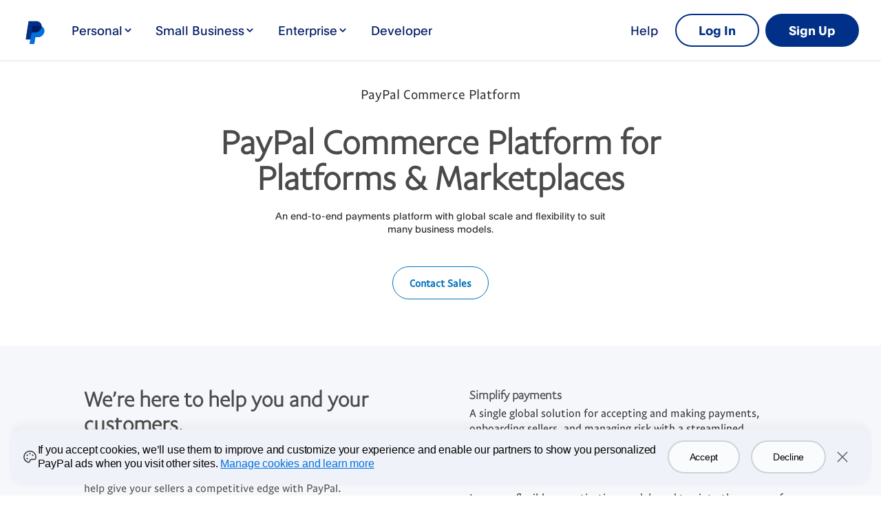

--- FILE ---
content_type: text/html; charset=utf-8
request_url: https://www.paypal.com/lv/business/platforms-and-marketplaces?locale.x=en_LV
body_size: 17941
content:
<!doctype html>
<html lang="en-LV" data-device-type="dedicated" class="no-js" dir="ltr"><head><script async src="https://www.paypalobjects.com/webcaptcha/ngrlCaptcha.min.js"></script><meta charSet="utf-8"/><title>PayPal Marketplace | PayPal Commerce Platform | PayPal LV</title><meta name="description" content="PayPal gives you the tools you need to grow your business across Platforms and Marketplaces. Sign up to PayPal today."/><meta name="application-name" content="PayPal"/><meta name="viewport" content="width=device-width, initial-scale=1.0"/><link rel="canonical" href="https://www.paypal.com/lv/business/platforms-and-marketplaces"/><link rel="preload" as="font" type="font/woff2" crossorigin="anonymous" href="https://www.paypalobjects.com/digitalassets/c/paypal-ui/fonts/PayPalSansSmall-Regular.woff2"/><link rel="preload" as="font" type="font/woff2" crossorigin="anonymous" href="https://www.paypalobjects.com/digitalassets/c/paypal-ui/fonts/PayPalSansBig-Light.woff2"/><link rel="apple-touch-icon" sizes="144x144" href="https://www.paypalobjects.com/webstatic/icon/pp144.png"/><link rel="apple-touch-icon" sizes="114x114" href="https://www.paypalobjects.com/webstatic/icon/pp114.png"/><link rel="apple-touch-icon" sizes="72x72" href="https://www.paypalobjects.com/webstatic/icon/pp72.png"/><link rel="apple-touch-icon" href="https://www.paypalobjects.com/webstatic/icon/pp64.png"/><link rel="shortcut icon" sizes="196x196" href="https://www.paypalobjects.com/webstatic/icon/pp196.png"/><link rel="shortcut icon" type="image/x-icon" href="https://www.paypalobjects.com/webstatic/icon/favicon.ico"/><link rel="icon" type="image/x-icon" href="https://www.paypalobjects.com/webstatic/icon/pp32.png"/><link rel="dns-prefetch" href="https://www.paypalobjects.com"/><link rel="apple-touch-icon" sizes="258x258" href="https://www.paypalobjects.com/webstatic/icon/pp258.png"/><script nonce="DDEMrZpIBPyK2iqo9/Bc18Md918nvLAnZWUU1CD02X5yF5rx" type="application/ld+json">{"@context": "http://schema.org/","@type": "Organization","url": "https://www.paypal.com/","logo": "https://www.paypalobjects.com/webstatic/i/logo/rebrand/ppcom.png"}</script><style id="antiClickjack">html.js body {display: none !important;}</style><script nonce="DDEMrZpIBPyK2iqo9/Bc18Md918nvLAnZWUU1CD02X5yF5rx">if (self === top || /(paypal.com|paypal.cn)$/.test(window.parent.location.hostname)) {var antiClickjack = document.getElementById('antiClickjack');if (antiClickjack) {antiClickjack.parentNode.removeChild(antiClickjack);}} else {top.location = self.location;}</script><script nonce="DDEMrZpIBPyK2iqo9/Bc18Md918nvLAnZWUU1CD02X5yF5rx">
 document.addEventListener("DOMContentLoaded",function(){
   fetch("/lv/webapps/mpp/rest/cookie-banner/LV/en").then((response) => {
    response.json().then(result => {
      if(result && result.cookieBanner && result.cookieBanner.html) {
        document.querySelector('head').insertAdjacentHTML('beforeend', result.cookieBanner.css);
        document.querySelector('body').insertAdjacentHTML('beforeend', result.cookieBanner.html);
        setTimeout(function(){
          const cookieBannerJs = document.createElement('script');
          cookieBannerJs.setAttribute('nonce', 'DDEMrZpIBPyK2iqo9/Bc18Md918nvLAnZWUU1CD02X5yF5rx');
          cookieBannerJs.innerHTML = result.cookieBanner.js.replace(/^<script[^>]*>|<\/script>$/g, '');
          document.getElementsByTagName('body')[0].appendChild(cookieBannerJs);
          setTimeout(()=>{
            if (typeof window.bindGdprEvents === 'function') {
              window.bindGdprEvents();
            }
          }, 20);
        }, 20);
      }
    });
   }).catch(error => null);
 });
 </script><meta name="twitter:card" content="summary"/><meta name="twitter:site" content="@paypal"/><meta name="twitter:title" content="PayPal Marketplace | PayPal Commerce Platform | PayPal LV"/><meta name="twitter:image" content="https://www.paypalobjects.com/webstatic/icon/pp258.png"/><meta name="twitter:description" content="PayPal gives you the tools you need to grow your business across Platforms and Marketplaces. Sign up to PayPal today."/><meta property="og:type" content="website"/><meta property="og:url" content="https://www.paypal.com/lv/webapps/mpp/business/platforms-and-marketplaces"/><meta property="og:title" content="PayPal Marketplace | PayPal Commerce Platform | PayPal LV"/><meta property="og:image" content="https://www.paypalobjects.com/webstatic/icon/pp258.png"/><meta property="og:description" content="PayPal gives you the tools you need to grow your business across Platforms and Marketplaces. Sign up to PayPal today."/><meta name="theme-color" content="#009cde"/><link rel="dns-prefetch" href="https://www.google-analytics.com"/><meta name="robots" content="max-image-preview:large"/><meta name="robots" content="max-video-preview:-1"/><link rel="dns-prefetch" href="https://www.paypalobjects.com"/><script nonce="DDEMrZpIBPyK2iqo9/Bc18Md918nvLAnZWUU1CD02X5yF5rx">/** MPP_HYDRATION_DATA_START */ var modelData = {"modelData":{"runMode":"production","pageURI":"business/platforms-and-marketplaces","client_info":{"client_locale":"en_LV","client_locale_country":"LV","client_locale_language":"en","client_os_type":"mac","client_timezone":"Europe%2FRiga","client_type":"dedicated","default_locale":"en_LV","fraudNetSessionId":"","isInternalRequest":"false","marketing_name":"Chrome","referer":"","referer_domain":"","request_locale":"en_LV","griffin_default_locale":"lv_LV"},"hosted_by":"mpp_local_volume","query_string_params":{"locale.x":"en_LV"},"user_account_info":{"fpti_guid":"dbf1a40c19a0a551c04eee86fb6be970","loggedIn":false,"login_email":"","is_venice_auth":false},"UserHome":"NONE","base_uri":"https://www.paypal.com/lv","base_nolocale_uri":"https://www.paypal.com","components":{"sys":{"tracking":{"fpti":{"dataString":"pgrp=main%3Amktg%3Abusiness%3Aproduct%3Abusiness-platforms-and-marketplaces&page=main%3Amktg%3Abusiness%3Aproduct%3Abusiness-platforms-and-marketplaces%3A%3A%3A&qual=&comp=mppnodeweb&tsrce=mppnodeweb&cu=0&ef_policy=gdpr_v2.1&c_prefs=&pxpguid=&pgst=Unknown&calc=c9a75e0a5bc8f&csci=85e4b129dda045f5b9f1e208e0306e50&nsid=6UO81MACzgclZX0lNJWytaxmdhQfQzyt&rsta=en_LV&ccpg=lv&pgtf=Nodejs&s=ci&env=live&xe=107814%2C104449%2C105841&xt=136569%2C142459%2C137477&pgld=Unknown&bzsr=main&bchn=mktg&pgsf=business&lgin=out&server=origin&shir=main_mktg_business_product&pros=2&lgcook=0&event_props=cu%2Clgin%2Cpage%2Cxe%2Cxt&user_props=cu%2Cxe%2Cxt&event_name=ppcom_page_viewed&page_segment=ppcom&space_key=SKDENK","varName":"pta","name":"pta","jsURL":"https://www.paypalobjects.com","serverURL":"https://t.paypal.com/ts"}},"pageInfo":{"date":"Dec 1, 2025 14:03:57 -08:00","hostName":"rZJvnqaaQhLn/nmWT8cSUjOx898qoYZ0l4r4bMIe7ztxMVF3HeerPg","rlogId":"rZJvnqaaQhLn%2FnmWT8cSUmR1G%2FXOGzg1b29TMfAlTtbR%2Bq%2FfHEAGp1nOgo7USuvtVCT4hXOwoFE_19adbf1a44c","rlogid":"rZJvnqaaQhLn%2FnmWT8cSUmR1G%2FXOGzg1b29TMfAlTtbR%2Bq%2FfHEAGp1nOgo7USuvtVCT4hXOwoFE_19adbf1a44c","script":"node","countryCode":"LV","languageCode":"en"}},"data":{"searchInfo":{"siteSearchEnabled":false,"sayTEnabled":false,"bayNoteEnabled":false,"paramToBayNote":[]},"loginInfo":{"emailAddressField":{"name":"login_email"},"passwordField":{"name":"login_password"}}},"organisms/mpp-header/jsx":{"contentLoggedOut":{"minimalHeader":{"labelMenuButton":"Menu","labelClose":"Close","logo":{"text":"PayPal","href":"https://www.paypal.com/lv/webapps/mpp/home?locale.x=en_LV"},"headerButtons":[{"id":"ul-btn","text":"Log In","href":"https://www.paypal.com/signin?locale.x=en_LV"},{"id":"signup-button","text":"Sign Up","href":"https://www.paypal.com/lv/webapps/mpp/account-selection?locale.x=en_LV","color":"white"}]},"mainMenuContent":[{"type":"subnav","text":"PERSONAL","href":"https://www.paypal.com/lv/webapps/mpp/home?locale.x=en_LV","id":"personal","subnavLinks":[{"text":"How PayPal Works","subtext":"What you can do with a personal account","href":"https://www.paypal.com/lv/webapps/mpp/personal?locale.x=en_LV"},{"text":"Pay Online","subtext":"Online payments without borders","href":"https://www.paypal.com/lv/webapps/mpp/pay-online?locale.x=en_LV"},{"text":"Send Money","subtext":"Send money locally or abroad","href":"https://www.paypal.com/lv/webapps/mpp/send-money-online?locale.x=en_LV"},{"text":"Get paid","subtext":"Request money from almost anyone","href":"https://www.paypal.com/lv/webapps/mpp/requesting-payments?locale.x=en_LV"},{"text":"Get the PayPal App","subtext":"Manage your account on your mobile","href":"https://www.paypal.com/lv/webapps/mpp/mobile-apps?locale.x=en_LV"},{"text":"Search for Deals","subtext":"Pay with PayPal and save money","href":"https://www.paypal.com/lv/webapps/mpp/offers?locale.x=en_LV"}],"subnavLinksL2":[{"text":"QR code Payments","href":"https://www.paypal.com/lv/webapps/mpp/qrcode?locale.x=en_LV"}]},{"type":"subnavGrouped","text":"BUSINESS","href":"https://www.paypal.com/lv/business?locale.x=en_LV","id":"business","subnavLinks":[{"text":"PayPal Commerce Platform","group":[{"text":"Overview","href":"https://www.paypal.com/lv/business?locale.x=en_LV"},{"text":"Accept Payments","href":"https://www.paypal.com/lv/business/accept-payments?locale.x=en_LV"},{"text":"Make Payments","href":"https://www.paypal.com/lv/business/make-payments?locale.x=en_LV"},{"text":"Manage Risk","href":"https://www.paypal.com/lv/business/manage-risk?locale.x=en_LV"},{"text":"Streamline Operations","href":"https://www.paypal.com/lv/business/streamline-operations?locale.x=en_LV"}]},{"text":"SOLUTIONS FOR","group":[{"text":"Businesses","href":"https://www.paypal.com/lv/business?locale.x=en_LV"},{"text":"Enterprises","href":"https://www.paypal.com/lv/business/enterprise?locale.x=en_LV"},{"text":"Platforms & Marketplaces","href":"https://www.paypal.com/lv/business/platforms-and-marketplaces?locale.x=en_LV"}]},{"text":"RESOURCES","group":[{"text":"Getting Started","href":"https://www.paypal.com/lv/business/getting-started?locale.x=en_LV"},{"text":"Pricing","href":"https://www.paypal.com/uk/webapps/mpp/merchant-fees"}]}]},{"type":"subnav","text":"PARTNERS AND DEVELOPERS","href":"https://www.paypal.com/lv/webapps/mpp/partners-and-developers?locale.x=en_LV","id":"partners-and-developers","subnavLinks":[{"text":"PayPal Commerce Platform","subtext":"Marketplaces & ecommerce providers","href":"https://www.paypal.com/lv/webapps/mpp/commerce-platform?locale.x=en_LV"},{"text":"Developer resources","subtext":"Explore our integration documentation","href":"https://www.paypal.com/lv/webapps/mpp/partners-and-developers?locale.x=en_LV"},{"text":"PayPal Partner Program","subtext":"Become a partner today","href":"https://www.paypal.com/lv/webapps/mpp/partner-programme?locale.x=en_LV"}]},{"type":"linkOnly","text":"Help","href":"https://www.paypal.com/lv/smarthelp/home?locale.x=en_LV"}],"sublistMobile":[{"type":"cta","text":"Sign Up","href":"https://www.paypal.com/lv/webapps/mpp/account-selection?locale.x=en_LV"}]},"contentLoggedIn":{"minimalHeader":{"labelMenuButton":"Menu","labelClose":"Close","logo":{"text":"PayPal","href":"https://www.paypal.com/lv/webapps/mpp/home?locale.x=en_LV"},"headerButtons":[{"id":"myaccount-button","text":"My PayPal","href":"https://www.paypal.com/signin?locale.x=en_LV"},{"id":"logout-button","text":"Log Out","href":"https://www.paypal.com/signout?locale.x=en_LV"}]},"mainMenuContent":[{"type":"subnav","text":"PERSONAL","href":"https://www.paypal.com/lv/webapps/mpp/home?locale.x=en_LV","id":"personal","subnavLinks":[{"text":"How PayPal Works","subtext":"What you can do with a personal account","href":"https://www.paypal.com/lv/webapps/mpp/personal?locale.x=en_LV"},{"text":"Pay Online","subtext":"Online payments without borders","href":"https://www.paypal.com/lv/webapps/mpp/pay-online?locale.x=en_LV"},{"text":"Send Money","subtext":"Send money locally or abroad","href":"https://www.paypal.com/lv/webapps/mpp/send-money-online?locale.x=en_LV"},{"text":"Get paid","subtext":"Request money from almost anyone","href":"https://www.paypal.com/lv/webapps/mpp/requesting-payments?locale.x=en_LV"},{"text":"Get the PayPal App","subtext":"Manage your account on your mobile","href":"https://www.paypal.com/lv/webapps/mpp/mobile-apps?locale.x=en_LV"},{"text":"Search for Deals","subtext":"Pay with PayPal and save money","href":"https://www.paypal.com/lv/webapps/mpp/offers?locale.x=en_LV"}],"subnavLinksL2":[{"text":"QR code Payments","href":"https://www.paypal.com/lv/webapps/mpp/qrcode?locale.x=en_LV"}]},{"type":"subnavGrouped","text":"BUSINESS","href":"https://www.paypal.com/lv/business?locale.x=en_LV","id":"business","subnavLinks":[{"text":"PayPal Commerce Platform","group":[{"text":"Overview","href":"https://www.paypal.com/lv/business?locale.x=en_LV"},{"text":"Accept Payments","href":"https://www.paypal.com/lv/business/accept-payments?locale.x=en_LV"},{"text":"Make Payments","href":"https://www.paypal.com/lv/business/make-payments?locale.x=en_LV"},{"text":"Manage Risk","href":"https://www.paypal.com/lv/business/manage-risk?locale.x=en_LV"},{"text":"Streamline Operations","href":"https://www.paypal.com/lv/business/streamline-operations?locale.x=en_LV"}]},{"text":"SOLUTIONS FOR","group":[{"text":"Businesses","href":"https://www.paypal.com/lv/business?locale.x=en_LV"},{"text":"Enterprises","href":"https://www.paypal.com/lv/business/enterprise?locale.x=en_LV"},{"text":"Platforms & Marketplaces","href":"https://www.paypal.com/lv/business/platforms-and-marketplaces?locale.x=en_LV"}]},{"text":"RESOURCES","group":[{"text":"Getting Started","href":"https://www.paypal.com/lv/business/getting-started?locale.x=en_LV"},{"text":"Pricing","href":"https://www.paypal.com/uk/webapps/mpp/merchant-fees"}]}]},{"type":"subnav","text":"PARTNERS AND DEVELOPERS","href":"https://www.paypal.com/lv/webapps/mpp/partners-and-developers?locale.x=en_LV","id":"partners-and-developers","subnavLinks":[{"text":"PayPal Commerce Platform","subtext":"Marketplaces & ecommerce providers","href":"https://www.paypal.com/lv/webapps/mpp/commerce-platform?locale.x=en_LV"},{"text":"Developer resources","subtext":"Explore our integration documentation","href":"https://www.paypal.com/lv/webapps/mpp/partners-and-developers?locale.x=en_LV"},{"text":"PayPal Partner Program","subtext":"Become a partner today","href":"https://www.paypal.com/lv/webapps/mpp/partner-programme?locale.x=en_LV"}]},{"type":"linkOnly","text":"Help","href":"https://www.paypal.com/lv/smarthelp/home?locale.x=en_LV"}],"sublistMobile":[{"type":"cta","text":"Log Out","href":"https://www.paypal.com/signout?locale.x=en_LV"}]},"config":{"useMinimalHeader":false,"version":"v4","enhanced":true}},"organisms/mpp-footer/jsx":{"content":{"country":{"locales":[],"flag":{"text":"See all countries/regions","href":"https://www.paypal.com/lv/webapps/mpp/country-worldwide?locale.x=en_LV"}},"mainLinks":{"list":[{"text":"Help and Contact","href":"https://www.paypal.com/lv/smarthelp/home?locale.x=en_LV"},{"text":"Fees","href":"https://www.paypal.com/lv/webapps/mpp/paypal-fees?locale.x=en_LV"},{"text":"Security","href":"https://www.paypal.com/lv/webapps/mpp/paypal-safety-and-security?locale.x=en_LV"},{"text":"Features","href":"https://www.paypal.com/lv/webapps/mpp/about-paypal-products?locale.x=en_LV"},{"text":"Shop","href":"https://www.paypal.com/lv/webapps/mpp/pay-online?locale.x=en_LV"}]},"secondaryLinks":{"list":[{"text":"About","href":"https://www.paypal.com/lv/webapps/mpp/about?locale.x=en_LV"},{"text":"Newsroom","href":"https://newsroom.paypal-corp.com/","countryCode":false},{"text":"Jobs","href":"https://www.paypal.com/lv/webapps/mpp/jobs?locale.x=en_LV"},{"text":"Developers","href":"https://developer.paypal.com/"},{"text":"Partners","href":"https://www.paypal.com/lv/webapps/mpp/partner-programme?locale.x=en_LV"}]},"copyRight":{},"tertiaryLinks":{"list":[{"text":"Accessibility","href":"https://www.paypal.com/lv/webapps/mpp/accessibility?locale.x=en_LV"},{"text":"Privacy","href":"https://www.paypal.com/privacy-center"},{"text":"Cookies","href":"https://www.paypal.com/myaccount/privacy/cookiePrefs?locale.x=en_LV"},{"text":"Legal","href":"https://www.paypal.com/lv/webapps/mpp/ua/legalhub-full?locale.x=en_LV"},{"text":"Complaints","href":"https://www.paypal.com/lv/smarthelp/complaints?locale.x=en_LV"}]},"footerNotes":{}},"localeCountry":"LV"}},"_csrf":"b5v1DY6SadWGiJSZ/5wGY5bqXdxBkjuaS4Xws=","nonce":"DDEMrZpIBPyK2iqo9/Bc18Md918nvLAnZWUU1CD02X5yF5rx","appDownloadMobileBanner":{"css":"","html":"","js":""},"isCmsPreview":false,"base_domain":"paypal.com","isVeniceUser":false,"cdnx_host":"www.paypalobjects.com","supportedPageLocales":["en_LV"],"navType":"globalnav","bannerPreferences":[],"isClickthruPage":false},"content":{"page":{"country":"LV","language":"en","pageId":"business/platforms-and-marketplaces","templateId":"Standard","shared":[],"isShared":false,"title":"PayPal Marketplace | PayPal Commerce Platform | PayPal LV","description":"PayPal gives you the tools you need to grow your business across Platforms and Marketplaces. Sign up to PayPal today.","keywords":"paypal marketplace,paypal platform,paypal commerce platform,paypal market,B2B online marketplace,how to manage business finances,partner with paypal","metatags":{},"css":""},"CommercePlatformHeroProps":{"content":{"headline":{"text":"PayPal Commerce Platform for <br/>Platforms & Marketplaces"},"paragraph":{"text":"An end-to-end payments platform with global scale and flexibility to suit many business models."},"primaryCta":{"id":"","href":"","text":"","target":"_self"},"browline":{"text":"<a href=https://www.paypal.com/lv/business?locale.x=en_LV data-pa-click='CommercePlatformHero-Browline-PayPal Commerce Platform'>PayPal Commerce Platform</a>"},"secondaryCta":{"id":"","href":"https://www.paypal.com/lv/webapps/mpp/contact-us?locale.x=en_LV","text":"Contact Sales","target":"_self"}},"config":{"id":"CommercePlatformHero-12032719435136457"}},"SplitPanelsProps":{"content":{"items":[{"config":{"type":"ContentPanel","ctaType":"hatch"},"content":{"headline":{"text":"We’re here to help you and your customers. "},"paragraph":{"text":"Access tools to help you manage payments and create new revenue streams for your platform or marketplace. Grow your business and help give your sellers a competitive edge with PayPal.<br><br><img src='https://www.paypalobjects.com/marketing/web/ppcp/platforms-marketplaces/intro.png' alt='A group of tailors discussing a table full of fabric swatches.' style='max-width: 400px;width:100%;'>"},"items":[],"image":{"src":"https://www.paypalobjects.com/marketing/web/ppcp/developer.png","alt":""}},"pnlIdx":0,"name":"ContentPanel","className":"","id":"item-120103173154164668"},{"config":{"type":"ContentPanel","ctaType":"hatch"},"content":{"items":[{"itemHeadline":{"text":"Simplify payments"},"itemParagraph":{"text":"A single global solution for accepting and making payments, onboarding sellers, and managing risk with a streamlined technology stack."},"id":"item-120103173154164670"},{"itemHeadline":{"text":"Drive revenue"},"itemParagraph":{"text":"Leverage flexible monetisation models and tap into the power of PayPal’s global network of more than 400M active accounts and millions of online stores with payment options buyers know and trust."},"id":"item-120103173154164671"},{"itemHeadline":{"text":"Grow globally"},"itemParagraph":{"text":"Receive payments in 200+ markets via 20+ currencies with multiple payment methods.<sup>1</sup>"},"id":"item-120103173154164672"}]},"pnlIdx":0,"name":"ContentPanel","className":"","id":"item-120103173154164669"}]},"config":{"id":"SplitPanels-1203272135916157","columns":2,"theme":"theme-background-color-light"},"className":"split-panels-one"},"SplitPanelsPropsOne":{"content":{"items":[{"config":{"type":"ContentPanel","ctaType":"hatch","roundedImage":false},"content":{"headline":{"text":"One Provider for Payments, Payouts, and More."},"paragraph":{"text":"Our flexible APIs let you route money seamlessly across your platform, supporting debit and credit card, regional payment methods, and PayPal transactions."},"items":[],"image":{"src":"https://www.paypalobjects.com/marketing/web/ppcp/developer.png","alt":""}},"pnlIdx":0,"name":"ContentPanel","className":"","id":"item-120103173154164673"},{"config":{"type":"SimpleImagePanel","roundedImage":false,"ctaType":"hatch"},"content":{"image":{"src":"https://www.paypalobjects.com/marketing/web/ppcp/platforms-marketplaces/dashboard.png","alt":"App screenshot showing balance, money in, money out, and action links."},"headline":{"text":"44 characters maximum"},"paragraph":{"text":"200 characters maximum"},"items":[{"itemHeadline":{"text":"Fewer than 44 characters"},"itemParagraph":{"text":"200 characters maximum"},"link":{"text":"35 characters maximum for each link","href":"#","target":"_blank"},"id":"item-120103173154164675"}],"primaryCta":{"id":"","href":"#","text":"18 characters maximum","type":"PrmryCTA","color":"white","target":"_self"}},"className":"","pnlIdx":0,"name":"ContentPanel","id":"item-120103173154164674"}]},"config":{"id":"SplitPanels-1203272136422161","columns":2,"theme":"theme-background-color-white"}},"SplitPanelsPropsTwo":{"content":{"items":[{"config":{"type":"SimpleImagePanel","roundedImage":false},"content":{"image":{"src":"https://www.paypalobjects.com/marketing/web/ppcp/platforms-marketplaces/accept-payments.png","alt":"The hands of a merchant and a customer swapping a credit card over a shop’s counter."}},"className":"","id":"item-120103173154164676"},{"config":{"type":"ContentPanel","ctaType":"hatch"},"content":{"headline":{"text":"Accept Payments"},"paragraph":{"text":"<span style='font-weight: bold; display: inline-block; margin-bottom: 5px;'>Covering Your Payment Needs</span><br/>Choose how your customers access a variety of payment options on your platform or marketplace. Accept payments globally and access funds quickly.<ul style='margin-top: 10px;'><li>Credit & debit cards, PayPal and alternative payment methods<sup>2</sup></li><li>Card vaulting and invoicing </li></ul>"},"items":[]},"pnlIdx":0,"name":"ContentPanel","className":"","id":"item-120103173154164677"}]},"config":{"id":"SplitPanels-1203272136838165","columns":2,"theme":"theme-background-color-white"}},"SplitPanelsPropsThree":{"content":{"items":[{"config":{"type":"ContentPanel","ctaType":"hatch","roundedImage":false},"content":{"headline":{"text":"Make payments"},"paragraph":{"text":"<span style='font-weight: bold; display:inline-block; margin-bottom: 5px;'>Flexible Payouts Globally</span><br/>Facilitate payouts seamlessly across the globe, pay your sellers in a variety of ways, and get automated transaction monitoring.<ul style='margin-top: 10px;'><li>Buyers in 200+ markets and sellers in 100 markets for PayPal transactions </li><li>Withdrawal from PayPal account options: bank accounts, credit and debit cards, and more</li></ul>"},"items":[],"image":{"src":"https://www.paypalobjects.com/marketing/web/ppcp/developer.png","alt":""}},"pnlIdx":0,"name":"ContentPanel","className":"","id":"item-120103173154164678"},{"config":{"type":"SimpleImagePanel","roundedImage":false,"ctaType":"hatch"},"content":{"image":{"src":"https://www.paypalobjects.com/marketing/web/ppcp/platforms-marketplaces/make-payments.png","alt":"Three colleagues at a desk in conversation."},"headline":{"text":"44 characters maximum"},"paragraph":{"text":"200 characters maximum"},"items":[{"itemHeadline":{"text":"Fewer than 44 characters"},"itemParagraph":{"text":"200 characters maximum"},"link":{"text":"35 characters maximum for each link","href":"#","target":"_blank"},"id":"item-120103173154164680"}],"primaryCta":{"id":"","href":"#","text":"18 characters maximum","type":"PrmryCTA","color":"white","target":"_self"}},"className":"","pnlIdx":0,"name":"ContentPanel","id":"item-120103173154164679"}]},"config":{"id":"SplitPanels-1203272137263169","columns":2,"theme":"theme-background-color-white"}},"SplitPanelsPropsFour":{"content":{"items":[{"config":{"type":"SimpleImagePanel","roundedImage":false},"content":{"image":{"src":"https://www.paypalobjects.com/marketing/web/ppcp/platforms-marketplaces/accelerate-growth.png","alt":"Business woman walking through office and looking at her mobile device."}},"className":"","id":"item-120103173154164681"},{"config":{"type":"ContentPanel","ctaType":"hatch"},"content":{"headline":{"text":"Accelerate Growth"},"paragraph":{"text":"<span style='font-weight: bold; display:inline-block; margin-bottom: 5px;'>Expand Globally</span><br/>Access millions of buyers and sellers, as well as send and receive payments around the world with our global reach and local expertise. You focus on entering new markets and acquiring new customers, we will take care of the payments.  <br><br><span style='font-weight: bold; display:inline-block; margin-bottom: 5px;'>Monetise Your Payments</span><br/>Use dynamic monetisation options to create pricing models to help you grow your business. Access buy rates and establish special pricing structures to help you incentivise your merchants."},"items":[]},"pnlIdx":0,"name":"ContentPanel","className":"","id":"item-120103173154164682"}]},"config":{"id":"SplitPanels-1203272137693173","columns":2,"theme":"theme-background-color-white"}},"SplitPanelsPropsFive":{"content":{"items":[{"config":{"type":"ContentPanel","ctaType":"hatch"},"content":{"headline":{"text":"Manage Risk"},"items":[],"paragraph":{"text":"<span style='font-weight: bold; display:inline-block; margin-bottom: 5px;'>Global Payments & Compliance</span><br/>Help reduce the complexity of payment fraud around the globe. Our global fraud detection capabilities can help provide peace of mind. <br><br><span style='font-weight: bold; display:inline-block; margin-bottom: 5px;'>Help Protect Your Business & Your Customers</span><br/><p>Get customisable, end-to-end fraud protection with tools that utilise machine learning for you and your merchants. Buyer Protection<sup>3</sup> and Seller Protection<sup>4</sup> are available on eligible PayPal transactions.</p><ul style='margin-top: 10px;'><li>PCI DSS and 3DS 2.0 compliant solutions</li><li>Customisable fraud tools</li><li>Dispute resolution via dynamic APIs</li></ul>"}},"pnlIdx":0,"name":"ContentPanel","className":"","id":"item-120103173154164683"},{"config":{"type":"SimpleImagePanel"},"content":{"image":{"src":"https://www.paypalobjects.com/marketing/web/ppcp/platforms-marketplaces/manage-risk.png","alt":"Technician seated at table performing detailed electronics work with screwdriver."}},"className":"","id":"item-120103173154164684"}]},"config":{"id":"SplitPanels-1203272138118177","columns":2,"theme":"theme-background-color-white"}},"SplitPanelsPropsSix":{"content":{"items":[{"config":{"type":"SimpleImagePanel"},"content":{"image":{"src":"https://www.paypalobjects.com/marketing/web/ppcp/lu/streamline-operation_en.png","alt":"Colorful bubble chart depicting currencies, sellers, markets, and buyers."}},"className":"","id":"item-120103173154164685"},{"config":{"type":"ContentPanel","ctaType":"hatch"},"content":{"headline":{"text":"Streamline Operations"},"paragraph":{"text":"<span style='font-weight: bold; display:inline-block; margin-bottom: 5px;'>Accelerate Customer Onboarding</span><br/>Get merchants set up faster with PayPal supported and streamlined API-based onboarding. We’re here to support you.<br><br><span style='font-weight: bold; display:inline-block; margin-bottom: 5px;'>Consolidated Reporting from One Provider, in One Place</span><br/>Access information to review and optimise performance including payments, payouts, platform fees, disputes reconciliation, settlements, and chargebacks."},"items":[]},"pnlIdx":0,"name":"ContentPanel","className":"","id":"item-120103173154164686"}]},"config":{"id":"SplitPanels-1203272138511181","columns":2,"theme":"theme-background-color-white"}},"SplitPanelsPropsSeven":{"content":{"items":[{"config":{"type":"SimpleImagePanel"},"content":{"image":{"src":"https://www.paypalobjects.com/marketing/web/ppcp/developer.png","alt":"Illustrative browser window containing colorful stripes and icons."}},"className":"","id":"item-120103173154164687"},{"config":{"type":"ContentPanel","ctaType":"primary"},"content":{"headline":{"text":"Developer"},"paragraph":{"text":"Integrate popular payment methods into your platform or marketplace. Explore developer documentation and resources designed to help you learn, test, and integrate."},"items":[],"primaryCta":{"id":"","href":"https://developer.paypal.com/docs/multiparty","text":"Learn More","type":"PrmryCTA","color":"white","target":"_blank"}},"pnlIdx":0,"name":"ContentPanel","className":"","id":"item-120103173154164688"}]},"config":{"id":"SplitPanels-1203272155434191","columns":2,"theme":"theme-background-color-blue"}},"DisclosureProps":{"content":{"input":{"text":"<p><sup>1</sup>PayPal Earnings-Q3,2023, based on PayPal internal data.</p><p><sup>2</sup> A limited number of alternative payment methods are currently available with others being added regularly. See <a href=https://www.paypal.com/lv/webapps/mpp/ua/apm-tnc?locale.x=en_LV data-pa-click=\"Disclosure-Link-Terms and Condition\">Terms and Conditions </a>for further information.</p>\n<p><sup>3</sup>Available on eligible purchases. See  <a href=https://www.paypal.com/lv/webapps/mpp/ua/useragreement-full?locale.x=en_LV#buyer-protection data-pa-click=\"Disclosure-Link-Terms and Conditions\">Terms and Conditions</a> for further information. </p>\n<p><sup>4</sup> Available on eligible purchases. See  <a href=https://www.paypal.com/lv/webapps/mpp/ua/useragreement-full?locale.x=en_LV#pp-seller-protection data-pa-click=\"Disclosure-Link-Terms and Conditions\">Terms and Conditions</a> for further information.</p>"}},"config":{"id":"Disclosure-1203272157675195","isHTML":false,"theme":"theme-background-color-white"}},"DisclosurePropsOne":{"content":{"input":{"text":"<div class='commerce-platform-enhanced-footer'>  <div class='row commerce-platform-enhanced-footer-container'>    <div class='column-container col-xs-12 col-sm-4 col-md-3'>      <div>        <h4 class='pypl-heading commerce-platform-enhanced-footer__column-headline'>PayPal Commerce Platform</h4>        <ul>          <li><a class='commerce-platform-enhanced-footer__link' href=https://www.paypal.com/lv/business?locale.x=en_LV              data-pa-click='CommercePlatformEnhancedFooter-Link-Overview'>Overview</a></li>          <li><a class='commerce-platform-enhanced-footer__link' href=https://www.paypal.com/lv/business/accept-payments?locale.x=en_LV              data-pa-click='CommercePlatformEnhancedFooter-Link-Accept Payments'>Accept Payments</a>          </li>          <li><a class='commerce-platform-enhanced-footer__link' href=https://www.paypal.com/lv/business/make-payments?locale.x=en_LV              data-pa-click='CommercePlatformEnhancedFooter-Link-Make Payments'>Make Payments</a>          </li>          <li><a class='commerce-platform-enhanced-footer__link' href=https://www.paypal.com/lv/business/manage-risk?locale.x=en_LV              data-pa-click='CommercePlatformEnhancedFooter-Link-Manage Risk'>Manage Risk</a></li>          <li><a class='commerce-platform-enhanced-footer__link' href=https://www.paypal.com/lv/business/streamline-operations?locale.x=en_LV              data-pa-click='CommercePlatformEnhancedFooter-Link-Streamline Operations'>Streamline              Operations</a></li>        </ul>      </div>    </div>    <div class='column-container col-xs-12 col-sm-4 col-md-3'>      <div>        <h4 class='pypl-heading commerce-platform-enhanced-footer__column-headline'>Solutions For</h4>        <ul>          <li><a class='commerce-platform-enhanced-footer__link' href=https://www.paypal.com/lv/business?locale.x=en_LV              data-pa-click='CommercePlatformEnhancedFooter-Link-Businesses'>Businesses</a></li>          <li><a class='commerce-platform-enhanced-footer__link' href=https://www.paypal.com/lv/enterprise?locale.x=en_LV              data-pa-click='CommercePlatformEnhancedFooter-Link-Enterprises'>Enterprises</a></li>          <li><a class='commerce-platform-enhanced-footer__link' href=https://www.paypal.com/lv/business/platforms-and-marketplaces?locale.x=en_LV              data-pa-click='CommercePlatformEnhancedFooter-Link-Platforms & Marketplaces'>Platforms & Marketplaces</a>          </li>        </ul>      </div>    </div>    <div class='column-container col-xs-12 col-sm-4 col-md-3 col-md-offset-3'>      <div>        <h4 class='pypl-heading commerce-platform-enhanced-footer__column-headline'>Resources</h4>        <ul>          <li><a class='commerce-platform-enhanced-footer__link' href=https://www.paypal.com/lv/business/getting-started?locale.x=en_LV              data-pa-click='CommercePlatformEnhancedFooter-Link-Getting Started'>Getting Started</a>          </li>          <li><a class='commerce-platform-enhanced-footer__link' href=https://www.paypal.com/lv/webapps/mpp/merchant-fees?locale.x=en_LV              data-pa-click='CommercePlatformEnhancedFooter-Link-Pricing'>Pricing</a></li>                  </ul>      </div>    </div>  </div></div>"}},"config":{"id":"Disclosure-120328842897557","isHTML":false,"theme":"theme-background-color-white"},"className":"custom-disclosure"},"components":[]},"localeContext":{}}; /** MPP_HYDRATION_DATA_END */</script><link href="https://www.paypalobjects.com/marketing-resources/css/66/afa9a602071f1154fea203d618da40f33aae8a.css" media="screen" rel="stylesheet" type="text/css"/><style>.pp-header{box-shadow:0 0 10px 1px rgba(0,0,0,0.2),0 0 10px 1px rgba(255,255,255,0.2)}@media (max-width:1151px){.pp-header{padding:9px 0 11px}}.pp-header:before{background:#fff;height:56px}@media (min-width:1152px){.pp-header:before{height:72px}}.pp-header .pypl-logo{background-image:url(https://www.paypalobjects.com/digitalassets/c/website/logo/full-text/pp_fc_hl.svg)}.pp-header .header-buttons .pypl-btn--outline-white{padding-top:12px;padding-bottom:12px;background-color:transparent;color:#0070ba;border:1px solid #0070ba;box-shadow:none}.pp-header .header-buttons .pypl-btn--outline-white.pypl-btn--small{padding-top:11px;padding-bottom:11px}.pp-header .header-buttons .pypl-btn--outline-white:focus,.pp-header .header-buttons .pypl-btn--outline-white:hover{color:#005ea6}.pp-header #signup-button{background-color:#0070ba;color:#fff}.pp-header #signup-button:hover{background-color:#005ea6}.pp-header #menu-button{border:1px solid #0070ba;color:#0070ba}.pp-header #menu-button:after,.pp-header #menu-button:before{border-color:#0070ba}.pp-header .pp-header .closer-mobile button,.pp-header .pp-header .main-link,.pp-header .pp-header .main-link:focus,.pp-header .pp-header .main-link:hover{color:#2c2e2f}.pp-header .closer-mobile button.pypl-header__subnav-control::after,.pp-header .main-link.pypl-header__subnav-control::after,.pp-header .main-link:focus.pypl-header__subnav-control::after,.pp-header .main-link:hover.pypl-header__subnav-control::after{border:1px solid #2c2e2f;border-top:1px solid transparent;border-left:1px solid transparent}@media (min-width:1152px){.pp-header .closer-mobile button.pypl-header__subnav-control--is-active,.pp-header .closer-mobile button.pypl-header__subnav-control--is-highlighted,.pp-header .closer-mobile button:focus,.pp-header .closer-mobile button:hover,.pp-header .main-link.pypl-header__subnav-control--is-active,.pp-header .main-link.pypl-header__subnav-control--is-highlighted,.pp-header .main-link:focus,.pp-header .main-link:focus.pypl-header__subnav-control--is-active,.pp-header .main-link:focus.pypl-header__subnav-control--is-highlighted,.pp-header .main-link:focus:focus,.pp-header .main-link:focus:hover,.pp-header .main-link:hover,.pp-header .main-link:hover.pypl-header__subnav-control--is-active,.pp-header .main-link:hover.pypl-header__subnav-control--is-highlighted,.pp-header .main-link:hover:focus,.pp-header .main-link:hover:hover{border-color:#0070ba}}.pp-header .main-menu a,.pp-header .main-menu a:active,.pp-header .main-menu a:focus,.pp-header .main-menu a:hover,.pp-header .main-menu a:visited{color:#2c2e2f}.pp-header .main-menu .separator-menu::before{border-color:#2c2e2f}.pp-header.pp-header--menu-open .main-menu a,.pp-header.pp-header--menu-open .main-menu a:active,.pp-header.pp-header--menu-open .main-menu a:focus,.pp-header.pp-header--menu-open .main-menu a:hover,.pp-header.pp-header--menu-open .main-menu a:visited,.pp-header.pp-header--submenu-open .main-menu a,.pp-header.pp-header--submenu-open .main-menu a:active,.pp-header.pp-header--submenu-open .main-menu a:focus,.pp-header.pp-header--submenu-open .main-menu a:hover,.pp-header.pp-header--submenu-open .main-menu a:visited{color:#fff}.pp-header.pp-header--menu-open .main-menu .separator-menu::before,.pp-header.pp-header--submenu-open .main-menu .separator-menu::before{border-color:#fff}.pp-header .pp-header.pp-header--menu-open .closer-mobile button,.pp-header .pp-header.pp-header--menu-open .main-link,.pp-header .pp-header.pp-header--menu-open .main-link:focus,.pp-header .pp-header.pp-header--menu-open .main-link:hover,.pp-header .pp-header.pp-header--submenu-open .closer-mobile button,.pp-header .pp-header.pp-header--submenu-open .main-link,.pp-header .pp-header.pp-header--submenu-open .main-link:focus,.pp-header .pp-header.pp-header--submenu-open .main-link:hover{color:#fff}.pp-header.pp-header--menu-open .closer-mobile button.pypl-header__subnav-control::after,.pp-header.pp-header--menu-open .main-link.pypl-header__subnav-control::after,.pp-header.pp-header--menu-open .main-link:focus.pypl-header__subnav-control::after,.pp-header.pp-header--menu-open .main-link:hover.pypl-header__subnav-control::after,.pp-header.pp-header--submenu-open .closer-mobile button.pypl-header__subnav-control::after,.pp-header.pp-header--submenu-open .main-link.pypl-header__subnav-control::after,.pp-header.pp-header--submenu-open .main-link:focus.pypl-header__subnav-control::after,.pp-header.pp-header--submenu-open .main-link:hover.pypl-header__subnav-control::after{border:1px solid #fff;border-top:1px solid transparent;border-left:1px solid transparent}@media (min-width:1152px){.pp-header.pp-header--menu-open .closer-mobile button.pypl-header__subnav-control--is-active,.pp-header.pp-header--menu-open .closer-mobile button.pypl-header__subnav-control--is-highlighted,.pp-header.pp-header--menu-open .closer-mobile button:focus,.pp-header.pp-header--menu-open .closer-mobile button:hover,.pp-header.pp-header--menu-open .main-link.pypl-header__subnav-control--is-active,.pp-header.pp-header--menu-open .main-link.pypl-header__subnav-control--is-highlighted,.pp-header.pp-header--menu-open .main-link:focus,.pp-header.pp-header--menu-open .main-link:focus.pypl-header__subnav-control--is-active,.pp-header.pp-header--menu-open .main-link:focus.pypl-header__subnav-control--is-highlighted,.pp-header.pp-header--menu-open .main-link:focus:focus,.pp-header.pp-header--menu-open .main-link:focus:hover,.pp-header.pp-header--menu-open .main-link:hover,.pp-header.pp-header--menu-open .main-link:hover.pypl-header__subnav-control--is-active,.pp-header.pp-header--menu-open .main-link:hover.pypl-header__subnav-control--is-highlighted,.pp-header.pp-header--menu-open .main-link:hover:focus,.pp-header.pp-header--menu-open .main-link:hover:hover,.pp-header.pp-header--submenu-open .closer-mobile button.pypl-header__subnav-control--is-active,.pp-header.pp-header--submenu-open .closer-mobile button.pypl-header__subnav-control--is-highlighted,.pp-header.pp-header--submenu-open .closer-mobile button:focus,.pp-header.pp-header--submenu-open .closer-mobile button:hover,.pp-header.pp-header--submenu-open .main-link.pypl-header__subnav-control--is-active,.pp-header.pp-header--submenu-open .main-link.pypl-header__subnav-control--is-highlighted,.pp-header.pp-header--submenu-open .main-link:focus,.pp-header.pp-header--submenu-open .main-link:focus.pypl-header__subnav-control--is-active,.pp-header.pp-header--submenu-open .main-link:focus.pypl-header__subnav-control--is-highlighted,.pp-header.pp-header--submenu-open .main-link:focus:focus,.pp-header.pp-header--submenu-open .main-link:focus:hover,.pp-header.pp-header--submenu-open .main-link:hover,.pp-header.pp-header--submenu-open .main-link:hover.pypl-header__subnav-control--is-active,.pp-header.pp-header--submenu-open .main-link:hover.pypl-header__subnav-control--is-highlighted,.pp-header.pp-header--submenu-open .main-link:hover:focus,.pp-header.pp-header--submenu-open .main-link:hover:hover{border-color:#fff}}.pp-header.pp-header--submenu-open .pypl-logo{background-image:url(https://www.paypalobjects.com/webstatic/i/logo/rebrand/ppcom-white.svg)}.pp-header.pp-header--submenu-open .header-buttons .pypl-btn--outline-white{background-color:transparent;color:#fff;border:0;box-shadow:0 0 0 1px #fff,0 0 0 1px #fff}.pp-header.pp-header--submenu-open .header-buttons .pypl-btn--outline-white:focus,.pp-header.pp-header--submenu-open .header-buttons .pypl-btn--outline-white:hover{color:#eaeced}.pp-header.pp-header--submenu-open .header-buttons .pypl-btn--outline-white:active{color:#cbd2d6}.pp-header.pp-header--submenu-open #signup-button{background-color:#fff;color:#2c2e2f}.pp-header.pp-header--submenu-open #signup-button:hover{background-color:#eaeced}.theme-background-color-blue{background-color:#003087;background-image:none}.content-panel a[target='_blank']:after{font-family:PPUI-Icons !important;font-style:normal;font-weight:400;font-variant:normal;text-transform:none;content:" \E920";position:absolute;margin-left:5px}a.content-panel__cta[target='_blank']:after{font-family:PPUI-Icons !important;font-style:normal;font-weight:400;font-variant:normal;text-transform:none;content:" \E920";position:absolute;line-height:inherit;padding-left:5px}.content-panel__list-item a,.content-panel__cta{font-family:PayPalSansSmall-Regular}.content-panel a.no-icon[target='_blank']:after{content:none}.split-panels .panels__panel{padding-top:0 !important}.row:first-child .panels__panel:first-child{padding-top:30px}@media (min-width:576px) and (max-width:751px){.split-panels .panels__panel.col-sm-12{width:50%}}.mobile-flex-column .row{flex-direction:column-reverse}@media (min-width:576px){.mobile-flex-column .row{flex-direction:inherit}}.statement .col-md-10:first-child{width:100%}.statement .col-md-offset-1:first-child{margin-left:0}.disclosure p{font-family:PayPalSansBig-Light,Helvetica Neue,Arial,sans-serif}.disclosure p+p{padding-top:15px}.global-footer .footer-main a{color:#6c7378}.commerce-platform-hero .commerce-platform-hero__headline{max-width:auto}.commerce-platform-hero .commerce-platform-hero__paragraph{max-width:500px}.split-panels-one .content-panel{-ms-flex-item-align:baseline !important;align-self:baseline !important}.split-panels-one .row:first-child .panels__panel:first-child{padding-top:0px}.split-panels-one .content-panel__list-item{margin-top:30px}.split-panels-one .content-panel__list-item .content-panel__headline{margin-bottom:3px}@media (min-width:752px){.split-panels-one .panels__panel:last-child .content-panel .content-panel__list-item:first-child{margin-top:0}}@media (min-width:752px){.split-panels-one .content-panel .content-panel__list-item:first-child{margin-top:0}}@media (max-width:751px) and (min-width:576px){.split-panels-one.split-panels .panels__panel.col-sm-12{width:100%}}.commerce-platform_article{display:-ms-flexbox;display:flex;-ms-flex-align:center;align-items:center;line-height:1.2rem}.commerce-platform_article .ppvx_icon{background:#0070ba;border-radius:5px;padding:15px;color:#fff;float:left;margin-right:15px;-ms-flex-item-align:baseline;align-self:baseline}.commerce-platform_article a{display:block;font-size:14px;margin-top:10px}.commerce-platform-enhanced-footer,.custom-disclosure{padding:0 0}.commerce-platform-enhanced-footer__column-headline{color:#6c7378;text-transform:uppercase;margin-bottom:15px;margin-top:15px}.commerce-platform-enhanced-footer__column-headline.pypl-heading{font-size:.9rem;line-height:1.325rem}.commerce-platform-enhanced-footer .column-container ul{list-style-type:none;padding-left:0}.commerce-platform-enhanced-footer .column-container ul li{margin-top:3px}a.commerce-platform-enhanced-footer__link{color:#6c7378;font-family:'PayPalSansSmall-Regular',Helvetica Neue,Arial,sans-serif;font-weight:normal;font-size:13px;font-size:.8125rem;line-height:1.38461538;font-size:.9rem;line-height:1.325rem}a.commerce-platform-enhanced-footer__link:hover{color:#6c7378}@media (min-width:1024px){.commerce-platform-enhanced-footer{padding:60px 0}}</style><style nonce="DDEMrZpIBPyK2iqo9/Bc18Md918nvLAnZWUU1CD02X5yF5rx">@font-face{font-family:PayPalOpen;font-weight:450;font-display:swap;font-style:normal;src:url("https://www.paypalobjects.com/paypal-ui/fonts/PayPalOpen-Regular.woff2") format("woff2");}@font-face{font-family:PayPalOpen;font-weight:700;font-display:swap;font-style:normal;src:url("https://www.paypalobjects.com/paypal-ui/fonts/PayPalOpen-Bold.woff2") format("woff2");}body,html{font-family:PayPalOpen,Helvetica Neue,Arial,sans-serif;}</style>
<link rel="preload" as="font" crossOrigin href="https://www.paypalobjects.com/paypal-ui/fonts/PayPalOpen-Regular.woff2" type="font/woff2">
<link rel="preload" as="font" crossOrigin href="https://www.paypalobjects.com/paypal-ui/fonts/PayPalOpen-Bold.woff2" type="font/woff2">
<link rel="apple-touch-icon" sizes="64x64" href="https://www.paypalobjects.com/webstatic/icon/pp64.png">
<link rel="apple-touch-icon" sizes="72x72" href="https://www.paypalobjects.com/webstatic/icon/pp72.png">
<link rel="apple-touch-icon" sizes="114x114" href="https://www.paypalobjects.com/webstatic/icon/pp114.png">
<link rel="apple-touch-icon" sizes="144x144" href="https://www.paypalobjects.com/webstatic/icon/pp144.png">
<link rel="apple-touch-icon" sizes="258x258" href="https://www.paypalobjects.com/webstatic/icon/pp144.png">
<link rel="icon" sizes="32x32" href="https://www.paypalobjects.com/webstatic/icon/pp32.png">
<link rel="shortcut icon" sizes="32x32" href="https://www.paypalobjects.com/webstatic/icon/favicon.ico" type="image/x-icon">
<link rel="shortcut icon" sizes="196x196" href="https://www.paypalobjects.com/webstatic/icon/pp196.png">
<link href="https://www.paypalobjects.com/globalnav/css/main-NBeCT_bO.css" rel="stylesheet">
<style nonce="DDEMrZpIBPyK2iqo9/Bc18Md918nvLAnZWUU1CD02X5yF5rx">button,hr,input{overflow:visible}progress,sub,sup{vertical-align:baseline}[type="checkbox"],[type="radio"],legend{box-sizing:border-box;padding:0}html{box-sizing:border-box;font-synthesis:style small-caps;-webkit-text-size-adjust:100%;line-height:1.15}*,:after,:before{box-sizing:inherit}body,html{height:100%}body{-webkit-font-smoothing:antialiased;-moz-osx-font-smoothing:grayscale;margin:0}details,main{display:block}h1{font-size:2em;margin:.67em 0}hr{box-sizing:content-box;height:0}code,kbd,pre,samp{font-family:monospace;font-size:1em}a{background-color:transparent}abbr[title]{border-bottom:none;text-decoration:underline;-webkit-text-decoration:underline dotted;text-decoration:underline dotted}b,strong{font-weight:bolder}small{font-size:80%}sub,sup{font-size:75%;line-height:0;position:relative}sub{bottom:-0.25em}sup{top:-0.5em}img{border-style:none}button,input,optgroup,select,textarea{font-family:inherit;font-size:100%;line-height:1.15;margin:0}button,select{text-transform:none}[type="button"],[type="reset"],[type="submit"],button{-webkit-appearance:button}[type="button"]::-moz-focus-inner,[type="reset"]::-moz-focus-inner,[type="submit"]::-moz-focus-inner,button::-moz-focus-inner{border-style:none;padding:0}[type="button"]:-moz-focusring,[type="reset"]:-moz-focusring,[type="submit"]:-moz-focusring,button:-moz-focusring{outline:ButtonText dotted 1px}fieldset{padding:.35em .75em .625em}legend{color:inherit;display:table;max-width:100%;white-space:normal}textarea{overflow:auto}[type="number"]::-webkit-inner-spin-button,[type="number"]::-webkit-outer-spin-button{height:auto}[type="search"]{-webkit-appearance:textfield;outline-offset:-2px}[type="search"]::-webkit-search-decoration{-webkit-appearance:none}::-webkit-file-upload-button{-webkit-appearance:button;font:inherit}summary{display:list-item}[hidden],template{display:none}</style>
<script nonce="DDEMrZpIBPyK2iqo9/Bc18Md918nvLAnZWUU1CD02X5yF5rx">window.__GLOBAL_NAV_CONTEXT_HEADER__ = {"config":{"useMinimalHeader":false,"rtl":false,"smbRebrand":true,"brandName":"paypal","compactHeader":false,"theme":"white","foundationTheme":"regular","fptiTracking":{"xe":"112102,112068","xt":"162363,162136"},"dwHeader":true,"brand":"paypal"},"content":{"mainMenuContent":[{"id":"205erBiIT94V5MVHPGyX78","type":"subnavGrouped","align":"","text":"Personal","mobileOnlyText":"","href":"","subnavLinks":[{"id":"yvM2P38xjTFBjTjav3u7O","group":[{"mobilePrimaryText":"Send Money","target":"_self","id":"1H6WH8dlM5yErtQ6yH478h","text":"Send Money","href":"/lv/webapps/mpp/send-money-online?locale.x=en_LV"},{"mobilePrimaryText":"Pay Online","target":"_self","id":"3oZR87n7hEjUL0UcbjompJ","text":"Pay Online","href":"/lv/webapps/mpp/pay-online?locale.x=en_LV"},{"mobilePrimaryText":"Get Paid","target":"_self","id":"6i9tPouzJPI7g6onRiw6bg","text":"Get Paid","href":"/lv/webapps/mpp/requesting-payments?locale.x=en_LV"},{"mobilePrimaryText":"QR Code Payments","target":"_self","id":"3yDYmkaqdB6tUNLrOzx6ao","text":"QR Code Payments","href":"/lv/webapps/mpp/qrcode?locale.x=en_LV"},{"mobilePrimaryText":"Search for Deals","target":"_self","id":"3VyztJjXm8CavRwO9HXSZz","text":"Search for Deals","href":"/lv/webapps/mpp/offers?locale.x=en_LV"}],"text":"Shop and Buy","groupName":"SHOPBUY","mobileOnlyText":"Shop and Buy","mobileOnlyHref":"","href":""},{"target":"_self","type":"card","align":"right","href":"/lv/webapps/mpp/mobile-apps?locale.x=en_LV","iconUrl":"https://www.paypalobjects.com/marketing/web/US/en/rebrand/pictograms/personal-app.svg","iconImageAltText":"Get the App app","text":"Get the App","id":"6U5FZRyvTm9fcPQ8PnnxjG"},{"target":"_self","type":"card","align":"right","href":"/lv/webapps/mpp/personal?locale.x=en_LV","iconUrl":"https://www.paypalobjects.com/marketing/web/US/en/rebrand/pictograms/personal-how-it-works.svg","iconImageAltText":"How PayPal works","text":"How PayPal Works","id":"M5tffe2TTqois5itAugen"}],"segmentTitle":{"target":"_self","id":"4MikuopSx2Wh5CM5Ri7SU7","text":"PayPal for You"}},{"id":"7BEsZ3bR8XysCVra4kNf3v","type":"subnavGrouped","align":"","text":"Small Business","mobileOnlyText":"","href":"/lv/business?locale.x=en_LV","subnavLinks":[{"id":"5zt65tzXXNgEbm1a43WMOx","group":[{"mobilePrimaryText":"Make Payments","target":"_self","id":"3WX1M5QXapKF77nn02IKIa","text":"Make Payments","href":"/lv/business/make-payments?locale.x=en_LV"},{"mobilePrimaryText":"Manage Risk","target":"_self","id":"7Iv165bVHgqTJqsTjKvCnB","text":"Manage Risk","href":"/lv/business/manage-risk?locale.x=en_LV"},{"mobilePrimaryText":"Streamline Operations","target":"_self","id":"7eD3jJw4pT9wT0Tzqdhe0i","text":"Streamline Operations","href":"/lv/business/streamline-operations?locale.x=en_LV"}],"text":"Accept Payments","groupName":"ACCEPTPAYMENTS","mobileOnlyText":"Accept Payments","mobileOnlyHref":"/lv/business/accept-payments?locale.x=en_LV","href":"/lv/business/accept-payments?locale.x=en_LV"},{"target":"_self","type":"card","align":"right","href":"/lv/business/getting-started?locale.x=en_LV","iconUrl":"https://www.paypalobjects.com/marketing/web/US/en/rebrand/pictograms/business-start.svg","iconImageAltText":"Get Started","text":"Get Started","id":"HmENN9yknwGsX4uGwqLEX"},{"target":"_self","type":"card","align":"right","href":"/lv/business/paypal-business-fees?locale.x=en_LV","iconUrl":"https://www.paypalobjects.com/marketing/web/US/en/rebrand/pictograms/business-pricing.svg","iconImageAltText":"Fees","text":"Fees","id":"4jylmVU9u3VmnCQYcSC07b"}],"segmentTitle":{"mobilePrimaryText":"PayPal for Business","target":"_self","id":"LijAHXmIUCQNe4ho9H4AD","text":"PayPal for Business","href":"/lv/business?locale.x=en_LV"}},{"id":"5PuM734YMnGYVL9iZ5DlWX","type":"subnavGrouped","align":"","text":"Enterprise","mobileOnlyText":"","href":"/lv/enterprise?locale.x=en_LV","subnavLinks":[{"id":"2ETAyA4TPBuzSxKEFVgxyk","group":[{"mobilePrimaryText":"Global Payment Processing","target":"_self","id":"1i3h4hOfcQqVkr5tO7Am3k","text":"Global Payment Processing","href":"/lv/enterprise/payment-processing?locale.x=en_LV"},{"target":"_self","id":"7xqdqMQqxaiTpRB46TYfDn","text":"Accept PayPal","href":"/lv/enterprise/payment-processing/accept-paypal?locale.x=en_LV"},{"mobilePrimaryText":"Payment Methods","target":"_self","id":"28gVrqxgPUW6dseQTdg35N","text":"Payment Methods","href":"/lv/enterprise/payment-methods?locale.x=en_LV"}],"text":"Payments","groupName":"PAYMENTS","mobileOnlyText":"","mobileOnlyHref":"","href":""},{"id":"7167zx1dgR85JJlzqDRfeA","group":[{"target":"_self","id":"1wiA9MmpMVuyfDdtLknM4M","text":"3rd Party Integrations","href":"/lv/webapps/mpp/commerce-platform?locale.x=en_LV"},{"target":"_self","id":"3CfdpzpWwlOBxIEonFYtZg","text":"Developer Documentation","href":"https://developer.paypal.com/home"}],"text":"Resources","groupName":"RESOURCES","mobileOnlyText":"Resources","mobileOnlyHref":"","href":""},{"target":"_self","type":"card","align":"right","href":"/lv/enterprise/contact-sales?locale.x=en_LV","iconUrl":"https://www.paypalobjects.com/marketing/web/US/en/rebrand/pictograms/enterprise-contact.svg","iconImageAltText":"Contact Sales","text":"Contact Sales","id":"5tkKzK3q2gK1HrskBbBxa"},{"target":"_self","type":"card","align":"right","href":"/lv/webapps/mpp/partner-programme?locale.x=en_LV","iconUrl":"https://www.paypalobjects.com/paypal-ui/pictograms/blue/svg/partner-integration-blue.svg","iconImageAltText":"Become a Partner","text":"Become a Partner","id":"5plbtHnnfsYtwuQ34klZ6q"}],"segmentTitle":{"target":"_self","id":"52hw1TTGXUPSYIgeYCFpWR","text":"PayPal for Enterprise","href":"/lv/enterprise?locale.x=en_LV"}},{"id":"1nv6jqrMqjmRS5L2ZpplXb","type":"linkOnly","align":"","text":"Developer","mobileOnlyText":"","href":"https://developer.paypal.com/home","subnavLinks":[]},{"id":"6M7KtFnQfqSUG0ELcFxMTY","type":"linkOnly","align":"right","text":"Help","mobileOnlyText":"","href":"/lv/cshelp/personal?locale.x=en_LV","subnavLinks":[]}],"minimalHeader":{"labelMenuButton":"Menu","labelClose":"Close","logo":{"target":"_self","logoName":"paypal_rebrand","foundationTheme":"regular","theme":"default","id":"7x8kZxFFikJoc2b4XJqVLO","text":"PayPal logo","href":"/lv/home?locale.x=en_LV","url":"https://www.paypalobjects.com/marketing/web/logos/paypal-mark-color.svg"},"headerButtons":[{"theme":"SMB and LE","clickEventName":"SignUp_CTA","isLoggedIn":false,"id":"ul-btn","text":"Log In","href":"/signin?locale.x=en_LV","color":"secondary","target":"_self","amplitudeKey":"ul-btn"},{"theme":"SMB and LE","clickEventName":"SignUp_CTA","id":"signup-button","text":"Sign Up","href":"/lv/webapps/mpp/account-selection?locale.x=en_LV","color":"primary","target":"_self","isSublistMobile":true,"amplitudeKey":"signup-button"}]},"sublistMobile":[{"id":"signup-button","target":"_self","type":"cta","theme":"SMB and LE","clickEventName":"SignUp_CTA","isSublistMobile":true,"text":"Sign Up","href":"/lv/webapps/mpp/account-selection?locale.x=en_LV","amplitudeKey":"signup-button"}]},"hosted_by":"JUNO","version":"rebrand"};</script>
<script src="https://www.paypalobjects.com/globalnav/js/main-Bo6EnkLO.js" type="module"></script><style nonce="DDEMrZpIBPyK2iqo9/Bc18Md918nvLAnZWUU1CD02X5yF5rx">@font-face{font-family:PayPalOpen;font-weight:450;font-display:swap;font-style:normal;src:url("https://www.paypalobjects.com/paypal-ui/fonts/PayPalOpen-Regular.woff2") format("woff2");}@font-face{font-family:PayPalOpen;font-weight:700;font-display:swap;font-style:normal;src:url("https://www.paypalobjects.com/paypal-ui/fonts/PayPalOpen-Bold.woff2") format("woff2");}body,html{font-family:PayPalOpen,Helvetica Neue,Arial,sans-serif;}</style>
<link rel="preload" as="font" crossOrigin href="https://www.paypalobjects.com/paypal-ui/fonts/PayPalOpen-Regular.woff2" type="font/woff2">
<link rel="preload" as="font" crossOrigin href="https://www.paypalobjects.com/paypal-ui/fonts/PayPalOpen-Bold.woff2" type="font/woff2">
<link rel="apple-touch-icon" sizes="64x64" href="https://www.paypalobjects.com/webstatic/icon/pp64.png">
<link rel="apple-touch-icon" sizes="72x72" href="https://www.paypalobjects.com/webstatic/icon/pp72.png">
<link rel="apple-touch-icon" sizes="114x114" href="https://www.paypalobjects.com/webstatic/icon/pp114.png">
<link rel="apple-touch-icon" sizes="144x144" href="https://www.paypalobjects.com/webstatic/icon/pp144.png">
<link rel="apple-touch-icon" sizes="258x258" href="https://www.paypalobjects.com/webstatic/icon/pp144.png">
<link rel="icon" sizes="32x32" href="https://www.paypalobjects.com/webstatic/icon/pp32.png">
<link rel="shortcut icon" sizes="32x32" href="https://www.paypalobjects.com/webstatic/icon/favicon.ico" type="image/x-icon">
<link rel="shortcut icon" sizes="196x196" href="https://www.paypalobjects.com/webstatic/icon/pp196.png">
<link href="https://www.paypalobjects.com/globalnav/css/main-NBeCT_bO.css" rel="stylesheet">
<style nonce="DDEMrZpIBPyK2iqo9/Bc18Md918nvLAnZWUU1CD02X5yF5rx">button,hr,input{overflow:visible}progress,sub,sup{vertical-align:baseline}[type="checkbox"],[type="radio"],legend{box-sizing:border-box;padding:0}html{box-sizing:border-box;font-synthesis:style small-caps;-webkit-text-size-adjust:100%;line-height:1.15}*,:after,:before{box-sizing:inherit}body,html{height:100%}body{-webkit-font-smoothing:antialiased;-moz-osx-font-smoothing:grayscale;margin:0}details,main{display:block}h1{font-size:2em;margin:.67em 0}hr{box-sizing:content-box;height:0}code,kbd,pre,samp{font-family:monospace;font-size:1em}a{background-color:transparent}abbr[title]{border-bottom:none;text-decoration:underline;-webkit-text-decoration:underline dotted;text-decoration:underline dotted}b,strong{font-weight:bolder}small{font-size:80%}sub,sup{font-size:75%;line-height:0;position:relative}sub{bottom:-0.25em}sup{top:-0.5em}img{border-style:none}button,input,optgroup,select,textarea{font-family:inherit;font-size:100%;line-height:1.15;margin:0}button,select{text-transform:none}[type="button"],[type="reset"],[type="submit"],button{-webkit-appearance:button}[type="button"]::-moz-focus-inner,[type="reset"]::-moz-focus-inner,[type="submit"]::-moz-focus-inner,button::-moz-focus-inner{border-style:none;padding:0}[type="button"]:-moz-focusring,[type="reset"]:-moz-focusring,[type="submit"]:-moz-focusring,button:-moz-focusring{outline:ButtonText dotted 1px}fieldset{padding:.35em .75em .625em}legend{color:inherit;display:table;max-width:100%;white-space:normal}textarea{overflow:auto}[type="number"]::-webkit-inner-spin-button,[type="number"]::-webkit-outer-spin-button{height:auto}[type="search"]{-webkit-appearance:textfield;outline-offset:-2px}[type="search"]::-webkit-search-decoration{-webkit-appearance:none}::-webkit-file-upload-button{-webkit-appearance:button;font:inherit}summary{display:list-item}[hidden],template{display:none}</style>
<script nonce="DDEMrZpIBPyK2iqo9/Bc18Md918nvLAnZWUU1CD02X5yF5rx">window.__GLOBAL_NAV_CONTEXT_FOOTER__ = {"config":{"loggedIn":false,"rtl":false,"theme":"white","foundationTheme":"regular","brand":"paypal","useHtmlBaseFontSize":true,"hideCountrySelector":false},"content":{"mainLinks":{"list":[{"id":"6pfP3WzINjZwVrzRpo6OlJ","text":"Help","href":"/lv/cshelp/personal?locale.x=en_LV","target":"_self"},{"id":"2tsLHL8WZhUEQQIA0ILPKb","text":"Contact","href":"/lv/smarthelp/contact-us?locale.x=en_LV","target":"_self"},{"id":"3ETXPb5GYVFnEOX3UsVOW4","text":"Fees","href":"/lv/digital-wallet/paypal-consumer-fees?locale.x=en_LV","target":"_self"},{"id":"1zxqqW67ZIMb1HlK2MPXJO","text":"Security","href":"/lv/webapps/mpp/paypal-safety-and-security?locale.x=en_LV","target":"_self"},{"id":"4RiXA3FKfZl65SG3ergdSg","text":"Apps","href":"/lv/webapps/mpp/about-paypal-products?locale.x=en_LV"},{"id":"5vklDw7LojvFpRRVcvUgON","text":"Shop","href":"/lv/webapps/mpp/pay-online?locale.x=en_LV","target":"_self"},{"id":"5NNLzGaIoMtOCnebevph4Y","text":"Enterprise","href":"/lv/enterprise?locale.x=en_LV","target":"_self"},{"id":"42JvC170FEmZlK0T4qfEbH","text":"Partners","href":"/lv/webapps/mpp/partner-programme?locale.x=en_LV","target":"_self"},{"id":"2fgAW2Vjf70d1MZ5EK4hx0","text":"EU Digital Services Act","href":"https://www.paypalobjects.com/marketing/web/complaince/EU-Digital-Services-Act-at-PayPal.pdf","target":"_self"}]},"secondaryLinks":{"list":[{"id":"ekxeXA30F349QzDejtFBY","text":"About","href":"/lv/webapps/mpp/about?locale.x=en_LV","target":"_self"},{"id":"4Y9qDhb8r1lRWOtFliuaJE","text":"Newsroom","href":"https://newsroom.paypal-corp.com/","target":"_self"},{"id":"3oafI6bxVY89as6eLRIhxZ","text":"Jobs","href":"https://careers.pypl.com/home/","target":"_self"}]},"tertiaryLinks":{"list":[{"id":"3lN9LCgFQI6RPKqd5jvaYC","text":"© 1999–{{currentYear}}"},{"id":"5hw2hJbpEBPljDRQo8ET2K","text":"Accessibility","href":"/lv/webapps/mpp/accessibility?locale.x=en_LV","target":"_self"},{"id":"1besyiNgz97Qz01MUcGal4","text":"Privacy","href":"https://www.paypal.com/privacy-center","target":"_self"},{"id":"3QMbhbagteLxhHLh2fRkhX","text":"Cookies","href":"https://www.paypal.com/myaccount/privacy/cookiePrefs","target":"_self"},{"id":"6yCeXqPwtalFoJr5FU2N5D","text":"Legal","href":"/lv/webapps/mpp/ua/legalhub-full?locale.x=en_LV","target":"_self"},{"id":"6BsCAjs3vRe61mvMIufmgn","text":"Complaints","href":"/lv/cshelp/complaints?locale.x=en_LV","target":"_self"}]},"country":{"flag":{"href":"/lv/webapps/mpp/country-worldwide?locale.x=en_LV","text":"See all countries/regions","imageUrl":"https://www.paypalobjects.com/webstatic/mktg/icons/sprite_countries_flag4.png","locale":"LV","target":"_self"}},"footerNotes":null,"logo":{"id":"3gZ2gUEXz2vrHmU1zlOc6h","text":"PayPal Logo","href":"/lv/home?locale.x=en_LV"}},"hosted_by":"JUNO","version":"rebrand"};</script>
<script src="https://www.paypalobjects.com/globalnav/js/main-Bo6EnkLO.js" type="module"></script></head><body class=""><div id="app-element-mountpoint"><div id="document-body"><div id="globalnav-header" data-nav-version="rebrand" data-nav-sub-version="v1"><header data-building-block="organism" translate="no" data-theme="regular" class="_gn-header_ye2x1_1172 _smb-rebrand-gn-header_ye2x1_2079 _default-font_ye2x1_970 _regular-grid_ye2x1_913 _white_ye2x1_3 _gn-header--enhanced_ye2x1_1673"><div class="_gn-header-outer__wrapper_ye2x1_2039"><div class="_gn-header__wrapper_ye2x1_2482 _container_ye2x1_1616"><div class="_pypl-logo-wrapper_ye2x1_1821 _paypal-logo-desktop_ye2x1_2579 _paypal-logo-mobile_ye2x1_2608"><a href="/lv/home?locale.x=en_LV" data-pa-click="{&quot;link&quot;:&quot;Header-Logo-PayPal logo&quot;,&quot;event_name&quot;:&quot;ppcom_header_logo_clicked&quot;,&quot;comp&quot;:&quot;globalnavnodeweb&quot;,&quot;space_key&quot;:&quot;SKSVPL&quot;}" data-testid="header-logo" style="background-image: url(https://www.paypalobjects.com/marketing/web/logos/paypal-mark-color.svg);" class="_pypl-logo_2a3j6_4 _pypl-logo_ye2x1_1821 undefined">PayPal logo</a></div><nav id="main-menu" class="_main-menu_ye2x1_1153"><ul class="_main-menu__sublist_ye2x1_2509"><li class="_sublist-cta-wrapper_ye2x1_1430"><a href="/lv/webapps/mpp/account-selection?locale.x=en_LV" data-testid="legacy-mobile-signup" data-pa-click="{&quot;link&quot;:&quot;Header-MainMenu-Sign Up&quot;,&quot;event_name&quot;:&quot;ppcom_header_signup_clicked&quot;,&quot;comp&quot;:&quot;globalnavnodeweb&quot;,&quot;space_key&quot;:&quot;SKSVPL&quot;}" role="link" class="_pypl-btn_1q7vs_1 _pypl-btn--outline-white_1q7vs_39 _sublist-cta_ye2x1_1430">Sign Up</a></li></ul><div class="_main-menu-wrapper_ye2x1_5980"><ul class="_main-menu-list_ye2x1_2119"><li><button id="205erBiIT94V5MVHPGyX78" aria-controls="submenu-205erBiIT94V5MVHPGyX78" aria-expanded="false" data-text="Personal" data-pa-click="{&quot;link&quot;:&quot;Header-MainMenu-Personal&quot;,&quot;event_name&quot;:&quot;ppcom_header_link_clicked&quot;,&quot;comp&quot;:&quot;globalnavnodeweb&quot;,&quot;space_key&quot;:&quot;SKSVPL&quot;}" class="_glnv-header__subnav-control_ye2x1_1213 _main-link_ye2x1_1196">Personal<span class="_glnv-header__subnav-control-icon_ye2x1_2147"></span></button><div id="submenu-205erBiIT94V5MVHPGyX78" aria-label="Personal" role="region" class="_submenu-wrapper_ye2x1_1292"><div id="header-205erBiIT94V5MVHPGyX78" class="_container_ye2x1_1616"><div class="_gn-header__subnav_ye2x1_1303"><div class="_segment-title-container_ye2x1_2364"><h2><a href data-pa-click="{&quot;link&quot;:&quot;Header-Nav-Personal-PayPal for You&quot;,&quot;event_name&quot;:&quot;ppcom_header_link_clicked&quot;,&quot;comp&quot;:&quot;globalnavnodeweb&quot;,&quot;space_key&quot;:&quot;SKSVPL&quot;}" tabIndex="-1" class="_segment-title-link_ye2x1_2369">PayPal for You</a></h2></div><div class="_dw-submenu-container_ye2x1_2156"><div class="_wd-75_ye2x1_2160 _wd-75-12_ye2x1_4010"><div class="_submenu-col_ye2x1_1349 _wd-col-12_ye2x1_3433"><h3 class="_submenu-col__header_ye2x1_1427">Shop and Buy </h3><ul class="_accordion-close_ye2x1_4157"><li class="_link-type_with_href_ye2x1_2172 SHOPBUY"><a href="/lv/webapps/mpp/send-money-online?locale.x=en_LV" tabIndex="0" data-pa-click="{&quot;link&quot;:&quot;Header-Subnav-Personal-Shop and Buy-Send Money&quot;,&quot;event_name&quot;:&quot;ppcom_header_link_clicked&quot;,&quot;comp&quot;:&quot;globalnavnodeweb&quot;,&quot;space_key&quot;:&quot;SKSVPL&quot;}" aria-label="Send Money " class="_submenu-navlink_ye2x1_2172">Send Money</a></li><li class="_link-type_with_href_ye2x1_2172 SHOPBUY"><a href="/lv/webapps/mpp/pay-online?locale.x=en_LV" tabIndex="0" data-pa-click="{&quot;link&quot;:&quot;Header-Subnav-Personal-Shop and Buy-Pay Online&quot;,&quot;event_name&quot;:&quot;ppcom_header_link_clicked&quot;,&quot;comp&quot;:&quot;globalnavnodeweb&quot;,&quot;space_key&quot;:&quot;SKSVPL&quot;}" aria-label="Pay Online " class="_submenu-navlink_ye2x1_2172">Pay Online</a></li><li class="_link-type_with_href_ye2x1_2172 SHOPBUY"><a href="/lv/webapps/mpp/requesting-payments?locale.x=en_LV" tabIndex="0" data-pa-click="{&quot;link&quot;:&quot;Header-Subnav-Personal-Shop and Buy-Get Paid&quot;,&quot;event_name&quot;:&quot;ppcom_header_link_clicked&quot;,&quot;comp&quot;:&quot;globalnavnodeweb&quot;,&quot;space_key&quot;:&quot;SKSVPL&quot;}" aria-label="Get Paid " class="_submenu-navlink_ye2x1_2172">Get Paid</a></li><li class="_link-type_with_href_ye2x1_2172 SHOPBUY"><a href="/lv/webapps/mpp/qrcode?locale.x=en_LV" tabIndex="0" data-pa-click="{&quot;link&quot;:&quot;Header-Subnav-Personal-Shop and Buy-QR Code Payments&quot;,&quot;event_name&quot;:&quot;ppcom_header_link_clicked&quot;,&quot;comp&quot;:&quot;globalnavnodeweb&quot;,&quot;space_key&quot;:&quot;SKSVPL&quot;}" aria-label="QR Code Payments " class="_submenu-navlink_ye2x1_2172">QR Code Payments</a></li><li class="_link-type_with_href_ye2x1_2172 SHOPBUY"><a href="/lv/webapps/mpp/offers?locale.x=en_LV" tabIndex="0" data-pa-click="{&quot;link&quot;:&quot;Header-Subnav-Personal-Shop and Buy-Search for Deals&quot;,&quot;event_name&quot;:&quot;ppcom_header_link_clicked&quot;,&quot;comp&quot;:&quot;globalnavnodeweb&quot;,&quot;space_key&quot;:&quot;SKSVPL&quot;}" aria-label="Search for Deals " class="_submenu-navlink_ye2x1_2172">Search for Deals</a></li></ul></div></div><div class="_wd-25_ye2x1_4013"><div><ul class="_submenu-col_ye2x1_1349 _dw-submenu-cards_ye2x1_2168 _dw-submenu-cards-2_ye2x1_5875"><li data-testid="submenu-card" class="_submenu-card_ye2x1_2168"><a href="/lv/webapps/mpp/mobile-apps?locale.x=en_LV" data-pa-click="{&quot;link&quot;:&quot;Header-Subnav-Personal-Get the App&quot;,&quot;event_name&quot;:&quot;ppcom_header_link_clicked&quot;,&quot;comp&quot;:&quot;globalnavnodeweb&quot;,&quot;space_key&quot;:&quot;SKSVPL&quot;}" tabIndex="0" class="_submenu-card--link_ye2x1_2443"><img data-src="https://www.paypalobjects.com/marketing/web/US/en/rebrand/pictograms/personal-app.svg" alt="Get the App app" /><div><div class="_text_ye2x1_2168">Get the App</div></div></a></li><li data-testid="submenu-card" class="_submenu-card_ye2x1_2168"><a href="/lv/webapps/mpp/personal?locale.x=en_LV" data-pa-click="{&quot;link&quot;:&quot;Header-Subnav-Personal-How PayPal Works&quot;,&quot;event_name&quot;:&quot;ppcom_header_link_clicked&quot;,&quot;comp&quot;:&quot;globalnavnodeweb&quot;,&quot;space_key&quot;:&quot;SKSVPL&quot;}" tabIndex="0" class="_submenu-card--link_ye2x1_2443"><img data-src="https://www.paypalobjects.com/marketing/web/US/en/rebrand/pictograms/personal-how-it-works.svg" alt="How PayPal works" /><div><div class="_text_ye2x1_2168">How PayPal Works</div></div></a></li></ul></div></div></div></div></div></div></li><li><button id="7BEsZ3bR8XysCVra4kNf3v" aria-controls="submenu-7BEsZ3bR8XysCVra4kNf3v" aria-expanded="false" data-text="Small Business" data-pa-click="{&quot;link&quot;:&quot;Header-MainMenu-Small Business&quot;,&quot;event_name&quot;:&quot;ppcom_header_link_clicked&quot;,&quot;comp&quot;:&quot;globalnavnodeweb&quot;,&quot;space_key&quot;:&quot;SKSVPL&quot;}" class="_glnv-header__subnav-control_ye2x1_1213 _main-link_ye2x1_1196">Small Business<span class="_glnv-header__subnav-control-icon_ye2x1_2147"></span></button><div id="submenu-7BEsZ3bR8XysCVra4kNf3v" aria-label="Small Business" role="region" class="_submenu-wrapper_ye2x1_1292"><div id="header-7BEsZ3bR8XysCVra4kNf3v" class="_container_ye2x1_1616"><div class="_gn-header__subnav_ye2x1_1303"><div class="_segment-title-container_ye2x1_2364"><h2><a href="/lv/business?locale.x=en_LV" data-pa-click="{&quot;link&quot;:&quot;Header-Nav-Small Business-PayPal for Business&quot;,&quot;event_name&quot;:&quot;ppcom_header_link_clicked&quot;,&quot;comp&quot;:&quot;globalnavnodeweb&quot;,&quot;space_key&quot;:&quot;SKSVPL&quot;}" tabIndex="0" class="_segment-title-link_ye2x1_2369 _segment-title-link-href_ye2x1_3198">PayPal for Business<span class="_segment-title-link_href_arrow_ye2x1_3173"></span></a></h2></div><div class="_dw-submenu-container_ye2x1_2156"><div class="_wd-75_ye2x1_2160 _wd-75-12_ye2x1_4010"><div class="_submenu-col_ye2x1_1349 _wd-col-12_ye2x1_3433"><h3 class="submenu-col__header-div"><a href="/lv/business/accept-payments?locale.x=en_LV" data-pa-click="{&quot;link&quot;:&quot;Header-Subnav-Small Business-Accept Payments&quot;,&quot;event_name&quot;:&quot;ppcom_header_link_clicked&quot;,&quot;comp&quot;:&quot;globalnavnodeweb&quot;,&quot;space_key&quot;:&quot;SKSVPL&quot;}" tabIndex="0" class="_submenu-col__header_ye2x1_1427 _submenu-col__header_with_href_ye2x1_3308"><span class="_submenu-col__header_text_container_ye2x1_5350">Accept Payments<span class="_submenu-col__header_with_href_arrow_ye2x1_5397"></span></span></a></h3><ul class="_accordion-close_ye2x1_4157"><li class="_link-type_with_href_ye2x1_2172 ACCEPTPAYMENTS"><a href="/lv/business/make-payments?locale.x=en_LV" tabIndex="0" data-pa-click="{&quot;link&quot;:&quot;Header-Subnav-Small Business-Accept Payments-Make Payments&quot;,&quot;event_name&quot;:&quot;ppcom_header_link_clicked&quot;,&quot;comp&quot;:&quot;globalnavnodeweb&quot;,&quot;space_key&quot;:&quot;SKSVPL&quot;}" aria-label="Make Payments " class="_submenu-navlink_ye2x1_2172">Make Payments</a></li><li class="_link-type_with_href_ye2x1_2172 ACCEPTPAYMENTS"><a href="/lv/business/manage-risk?locale.x=en_LV" tabIndex="0" data-pa-click="{&quot;link&quot;:&quot;Header-Subnav-Small Business-Accept Payments-Manage Risk&quot;,&quot;event_name&quot;:&quot;ppcom_header_link_clicked&quot;,&quot;comp&quot;:&quot;globalnavnodeweb&quot;,&quot;space_key&quot;:&quot;SKSVPL&quot;}" aria-label="Manage Risk " class="_submenu-navlink_ye2x1_2172">Manage Risk</a></li><li class="_link-type_with_href_ye2x1_2172 ACCEPTPAYMENTS"><a href="/lv/business/streamline-operations?locale.x=en_LV" tabIndex="0" data-pa-click="{&quot;link&quot;:&quot;Header-Subnav-Small Business-Accept Payments-Streamline Operations&quot;,&quot;event_name&quot;:&quot;ppcom_header_link_clicked&quot;,&quot;comp&quot;:&quot;globalnavnodeweb&quot;,&quot;space_key&quot;:&quot;SKSVPL&quot;}" aria-label="Streamline Operations " class="_submenu-navlink_ye2x1_2172">Streamline Operations</a></li></ul></div></div><div class="_wd-25_ye2x1_4013"><div><ul class="_submenu-col_ye2x1_1349 _dw-submenu-cards_ye2x1_2168 _dw-submenu-cards-2_ye2x1_5875"><li data-testid="submenu-card" class="_submenu-card_ye2x1_2168"><a href="/lv/business/getting-started?locale.x=en_LV" data-pa-click="{&quot;link&quot;:&quot;Header-Subnav-Small Business-Get Started&quot;,&quot;event_name&quot;:&quot;ppcom_header_link_clicked&quot;,&quot;comp&quot;:&quot;globalnavnodeweb&quot;,&quot;space_key&quot;:&quot;SKSVPL&quot;}" tabIndex="0" class="_submenu-card--link_ye2x1_2443"><img data-src="https://www.paypalobjects.com/marketing/web/US/en/rebrand/pictograms/business-start.svg" alt="Get Started" /><div><div class="_text_ye2x1_2168">Get Started</div></div></a></li><li data-testid="submenu-card" class="_submenu-card_ye2x1_2168"><a href="/lv/business/paypal-business-fees?locale.x=en_LV" data-pa-click="{&quot;link&quot;:&quot;Header-Subnav-Small Business-Fees&quot;,&quot;event_name&quot;:&quot;ppcom_header_link_clicked&quot;,&quot;comp&quot;:&quot;globalnavnodeweb&quot;,&quot;space_key&quot;:&quot;SKSVPL&quot;}" tabIndex="0" class="_submenu-card--link_ye2x1_2443"><img data-src="https://www.paypalobjects.com/marketing/web/US/en/rebrand/pictograms/business-pricing.svg" alt="Fees" /><div><div class="_text_ye2x1_2168">Fees</div></div></a></li></ul></div></div></div></div></div></div></li><li><button id="5PuM734YMnGYVL9iZ5DlWX" aria-controls="submenu-5PuM734YMnGYVL9iZ5DlWX" aria-expanded="false" data-text="Enterprise" data-pa-click="{&quot;link&quot;:&quot;Header-MainMenu-Enterprise&quot;,&quot;event_name&quot;:&quot;ppcom_header_link_clicked&quot;,&quot;comp&quot;:&quot;globalnavnodeweb&quot;,&quot;space_key&quot;:&quot;SKSVPL&quot;}" class="_glnv-header__subnav-control_ye2x1_1213 _main-link_ye2x1_1196">Enterprise<span class="_glnv-header__subnav-control-icon_ye2x1_2147"></span></button><div id="submenu-5PuM734YMnGYVL9iZ5DlWX" aria-label="Enterprise" role="region" class="_submenu-wrapper_ye2x1_1292"><div id="header-5PuM734YMnGYVL9iZ5DlWX" class="_container_ye2x1_1616"><div class="_gn-header__subnav_ye2x1_1303"><div class="_segment-title-container_ye2x1_2364"><h2><a href="/lv/enterprise?locale.x=en_LV" data-pa-click="{&quot;link&quot;:&quot;Header-Nav-Enterprise-PayPal for Enterprise&quot;,&quot;event_name&quot;:&quot;ppcom_header_link_clicked&quot;,&quot;comp&quot;:&quot;globalnavnodeweb&quot;,&quot;space_key&quot;:&quot;SKSVPL&quot;}" tabIndex="0" class="_segment-title-link_ye2x1_2369 _segment-title-link-href_ye2x1_3198">PayPal for Enterprise<span class="_segment-title-link_href_arrow_ye2x1_3173"></span></a></h2></div><div class="_dw-submenu-container_ye2x1_2156"><div class="_wd-75_ye2x1_2160 _wd-75-6_ye2x1_4009"><div class="_submenu-col_ye2x1_1349 _wd-col-6_ye2x1_3429"><h3 class="_submenu-col__header_ye2x1_1427">Payments </h3><ul class="_accordion-close_ye2x1_4157"><li class="_link-type_with_href_ye2x1_2172 PAYMENTS"><a href="/lv/enterprise/payment-processing?locale.x=en_LV" tabIndex="0" data-pa-click="{&quot;link&quot;:&quot;Header-Subnav-Enterprise-Payments-Global Payment Processing&quot;,&quot;event_name&quot;:&quot;ppcom_header_link_clicked&quot;,&quot;comp&quot;:&quot;globalnavnodeweb&quot;,&quot;space_key&quot;:&quot;SKSVPL&quot;}" aria-label="Global Payment Processing " class="_submenu-navlink_ye2x1_2172">Global Payment Processing</a></li><li class="_link-type_with_href_ye2x1_2172 PAYMENTS"><a href="/lv/enterprise/payment-processing/accept-paypal?locale.x=en_LV" tabIndex="0" data-pa-click="{&quot;link&quot;:&quot;Header-Subnav-Enterprise-Payments-Accept PayPal&quot;,&quot;event_name&quot;:&quot;ppcom_header_link_clicked&quot;,&quot;comp&quot;:&quot;globalnavnodeweb&quot;,&quot;space_key&quot;:&quot;SKSVPL&quot;}" aria-label="Accept PayPal " class="_submenu-navlink_ye2x1_2172">Accept PayPal</a></li><li class="_link-type_with_href_ye2x1_2172 PAYMENTS"><a href="/lv/enterprise/payment-methods?locale.x=en_LV" tabIndex="0" data-pa-click="{&quot;link&quot;:&quot;Header-Subnav-Enterprise-Payments-Payment Methods&quot;,&quot;event_name&quot;:&quot;ppcom_header_link_clicked&quot;,&quot;comp&quot;:&quot;globalnavnodeweb&quot;,&quot;space_key&quot;:&quot;SKSVPL&quot;}" aria-label="Payment Methods " class="_submenu-navlink_ye2x1_2172">Payment Methods</a></li></ul></div><div class="_submenu-col_ye2x1_1349 _wd-col-6_ye2x1_3429"><h3 class="_submenu-col__header_ye2x1_1427">Resources </h3><ul class="_accordion-close_ye2x1_4157"><li class="_link-type_with_href_ye2x1_2172 RESOURCES"><a href="/lv/webapps/mpp/commerce-platform?locale.x=en_LV" tabIndex="0" data-pa-click="{&quot;link&quot;:&quot;Header-Subnav-Enterprise-Resources-3rd Party Integrations&quot;,&quot;event_name&quot;:&quot;ppcom_header_link_clicked&quot;,&quot;comp&quot;:&quot;globalnavnodeweb&quot;,&quot;space_key&quot;:&quot;SKSVPL&quot;}" aria-label="3rd Party Integrations " class="_submenu-navlink_ye2x1_2172">3rd Party Integrations</a></li><li class="_link-type_with_href_ye2x1_2172 RESOURCES"><a href="https://developer.paypal.com/home" tabIndex="0" data-pa-click="{&quot;link&quot;:&quot;Header-Subnav-Enterprise-Resources-Developer Documentation&quot;,&quot;event_name&quot;:&quot;ppcom_header_link_clicked&quot;,&quot;comp&quot;:&quot;globalnavnodeweb&quot;,&quot;space_key&quot;:&quot;SKSVPL&quot;}" aria-label="Developer Documentation " class="_submenu-navlink_ye2x1_2172">Developer Documentation</a></li></ul></div></div><div class="_wd-25_ye2x1_4013 _wd-25-6_ye2x1_5690"><div><ul class="_submenu-col_ye2x1_1349 _dw-submenu-cards_ye2x1_2168 _dw-submenu-cards-2_ye2x1_5875"><li data-testid="submenu-card" class="_submenu-card_ye2x1_2168"><a href="/lv/enterprise/contact-sales?locale.x=en_LV" data-pa-click="{&quot;link&quot;:&quot;Header-Subnav-Enterprise-Contact Sales&quot;,&quot;event_name&quot;:&quot;ppcom_header_link_clicked&quot;,&quot;comp&quot;:&quot;globalnavnodeweb&quot;,&quot;space_key&quot;:&quot;SKSVPL&quot;}" tabIndex="0" class="_submenu-card--link_ye2x1_2443"><img data-src="https://www.paypalobjects.com/marketing/web/US/en/rebrand/pictograms/enterprise-contact.svg" alt="Contact Sales" /><div><div class="_text_ye2x1_2168">Contact Sales</div></div></a></li><li data-testid="submenu-card" class="_submenu-card_ye2x1_2168"><a href="/lv/webapps/mpp/partner-programme?locale.x=en_LV" data-pa-click="{&quot;link&quot;:&quot;Header-Subnav-Enterprise-Become a Partner&quot;,&quot;event_name&quot;:&quot;ppcom_header_link_clicked&quot;,&quot;comp&quot;:&quot;globalnavnodeweb&quot;,&quot;space_key&quot;:&quot;SKSVPL&quot;}" tabIndex="0" class="_submenu-card--link_ye2x1_2443"><img data-src="https://www.paypalobjects.com/paypal-ui/pictograms/blue/svg/partner-integration-blue.svg" alt="Become a Partner" /><div><div class="_text_ye2x1_2168">Become a Partner</div></div></a></li></ul></div></div></div></div></div></div></li><li><a id="1nv6jqrMqjmRS5L2ZpplXb" href="https://developer.paypal.com/home" aria-label="Developer" data-text="Developer" data-pa-click="{&quot;link&quot;:&quot;Header-MainMenu-Developer&quot;,&quot;event_name&quot;:&quot;ppcom_header_link_clicked&quot;,&quot;comp&quot;:&quot;globalnavnodeweb&quot;,&quot;space_key&quot;:&quot;SKSVPL&quot;}" class="_main-link_ye2x1_1196">Developer</a></li></ul><ul class="_main-menu-list_ye2x1_2119"><li><a id="6M7KtFnQfqSUG0ELcFxMTY" href="/lv/cshelp/personal?locale.x=en_LV" aria-label="Help" data-text="Help" data-pa-click="{&quot;link&quot;:&quot;Header-MainMenu-Help&quot;,&quot;event_name&quot;:&quot;ppcom_header_link_clicked&quot;,&quot;comp&quot;:&quot;globalnavnodeweb&quot;,&quot;space_key&quot;:&quot;SKSVPL&quot;}" class="_main-link_ye2x1_1196">Help</a></li></ul></div></nav><div data-testid="header-buttons" id="_header-buttons_ye2x1_1694" class="_header-buttons_ye2x1_1694 _mobile-nav-btn__placeholder-padding_ye2x1_4338"><div><a href="/signin?locale.x=en_LV" target="_self" id="_ul-btn_ye2x1_1" role="link" data-pa-click="{&quot;link&quot;:&quot;Header-MainMenu-Log In&quot;,&quot;event_name&quot;:&quot;ppcom_header_login_clicked&quot;,&quot;comp&quot;:&quot;globalnavnodeweb&quot;,&quot;space_key&quot;:&quot;SKSVPL&quot;}" class="_pypl-btn_ye2x1_1517 _pypl-btn--small_ye2x1_1690 _pypl-btn--outline-white_ye2x1_1694">Log In</a><a href="/lv/webapps/mpp/account-selection?locale.x=en_LV" target="_self" id="_signup-button_ye2x1_1" role="link" data-pa-click="{&quot;link&quot;:&quot;Header-MainMenu-Sign Up&quot;,&quot;event_name&quot;:&quot;ppcom_header_signup_clicked&quot;,&quot;comp&quot;:&quot;globalnavnodeweb&quot;,&quot;space_key&quot;:&quot;SKSVPL&quot;}" class="_pypl-btn_ye2x1_1517 _pypl-btn--outline-white_ye2x1_1694 _pypl-btn--small_ye2x1_1690 _pypl-btn--outline-white_ye2x1_1694 _sublistMobile_ye2x1_2505">Sign Up</a></div></div></div></div><div id="dw-overlay-menu-open" class="_dw-overlay-menu-open_ye2x1_2079"></div></header></div><div class="document-body-root"><section id="CommercePlatformHero-12032719435136457" data-building-block="organism" class="commerce-platform-hero theme-background-color-white"><div class="container"><div class="row"><div class="col-xs-12 center-block text-xs-center"><h2 class="pypl-heading commerce-platform-hero__browline"><a href="https://www.paypal.com/lv/business?locale.x=en_LV" data-pa-click="CommercePlatformHero-Browline-PayPal Commerce Platform">PayPal Commerce Platform</a></h2><h1 class="pypl-heading commerce-platform-hero__headline h2">PayPal Commerce Platform for <br/>Platforms &amp; Marketplaces</h1><p class="commerce-platform-hero__paragraph">An end-to-end payments platform with global scale and flexibility to suit many business models.</p><div class="commerce-platform-hero__cta-line"><a id="" href="https://www.paypal.com/lv/webapps/mpp/contact-us?locale.x=en_LV" target="_self" alt="Contact Sales" class="pypl-btn mpp-btn pypl-btn--outline-blue pypl-btn--secondary" data-pa-click="CommercePlatformHero-ScndCTA-Contact Sales" role="button">Contact Sales</a></div></div></div></div></section><section id="SplitPanels-1203272135916157" class="panels theme-background-color-light split-panels-one" data-building-block="organism"><div class="container"><div class="row text-xs-center panels__header"><div class="col-xs-12"></div></div><div class="panels__container"><div class="row"><div class="col-lg-6 col-md-6 col-sm-12 col-xs-12 panels__panel"><div class="content-panel"></div></div><div class="col-lg-6 col-md-6 col-sm-12 col-xs-12 panels__panel"><div class="content-panel"><ul class="content-panel__list"><li class="content-panel__list-item"><p>A single global solution for accepting and making payments, onboarding sellers, and managing risk with a streamlined technology stack.</p></li><li class="content-panel__list-item"><p>Leverage flexible monetisation models and tap into the power of PayPal’s global network of more than 400M active accounts and millions of online stores with payment options buyers know and trust.</p></li><li class="content-panel__list-item"><p>Receive payments in 200+ markets via 20+ currencies with multiple payment methods.<sup>1</sup></p></li></ul></div></div></div></div></div></section><section id="SplitPanels-1203272136422161" class="panels theme-background-color-white split-panels mobile-flex-column" data-building-block="organism"><div class="container"><div class="row text-xs-center panels__header"><div class="col-xs-12"></div></div><div class="panels__container"><div class="row"><div class="col-lg-6 col-md-6 col-sm-12 col-xs-12 panels__panel"><div class="content-panel"></div></div><div class="col-lg-6 col-md-6 col-sm-12 col-xs-12 panels__panel"><div class="simple-image-panel"></div></div></div></div></div></section><section id="SplitPanels-1203272136838165" class="panels theme-background-color-white split-panels" data-building-block="organism"><div class="container"><div class="row text-xs-center panels__header"><div class="col-xs-12"></div></div><div class="panels__container"><div class="row"><div class="col-lg-6 col-md-6 col-sm-12 col-xs-12 panels__panel"><div class="simple-image-panel"></div></div><div class="col-lg-6 col-md-6 col-sm-12 col-xs-12 panels__panel"><div class="content-panel"></div></div></div></div></div></section><section id="SplitPanels-1203272137263169" class="panels theme-background-color-white split-panels mobile-flex-column" data-building-block="organism"><div class="container"><div class="row text-xs-center panels__header"><div class="col-xs-12"></div></div><div class="panels__container"><div class="row"><div class="col-lg-6 col-md-6 col-sm-12 col-xs-12 panels__panel"><div class="content-panel"></div></div><div class="col-lg-6 col-md-6 col-sm-12 col-xs-12 panels__panel"><div class="simple-image-panel"></div></div></div></div></div></section><section id="SplitPanels-1203272137693173" class="panels theme-background-color-white split-panels" data-building-block="organism"><div class="container"><div class="row text-xs-center panels__header"><div class="col-xs-12"></div></div><div class="panels__container"><div class="row"><div class="col-lg-6 col-md-6 col-sm-12 col-xs-12 panels__panel"><div class="simple-image-panel"></div></div><div class="col-lg-6 col-md-6 col-sm-12 col-xs-12 panels__panel"><div class="content-panel"></div></div></div></div></div></section><section id="SplitPanels-1203272138118177" class="panels theme-background-color-white split-panels mobile-flex-column" data-building-block="organism"><div class="container"><div class="row text-xs-center panels__header"><div class="col-xs-12"></div></div><div class="panels__container"><div class="row"><div class="col-lg-6 col-md-6 col-sm-12 col-xs-12 panels__panel"><div class="content-panel"></div></div><div class="col-lg-6 col-md-6 col-sm-12 col-xs-12 panels__panel"><div class="simple-image-panel"></div></div></div></div></div></section><section id="SplitPanels-1203272138511181" class="panels theme-background-color-white split-panels" data-building-block="organism"><div class="container"><div class="row text-xs-center panels__header"><div class="col-xs-12"></div></div><div class="panels__container"><div class="row"><div class="col-lg-6 col-md-6 col-sm-12 col-xs-12 panels__panel"><div class="simple-image-panel"></div></div><div class="col-lg-6 col-md-6 col-sm-12 col-xs-12 panels__panel"><div class="content-panel"></div></div></div></div></div></section><section id="SplitPanels-1203272155434191" class="panels theme-background-color-blue split-panels" data-building-block="organism"><div class="container"><div class="row text-xs-center panels__header"><div class="col-xs-12"></div></div><div class="panels__container"><div class="row"><div class="col-lg-6 col-md-6 col-sm-12 col-xs-12 panels__panel"><div class="simple-image-panel"></div></div><div class="col-lg-6 col-md-6 col-sm-12 col-xs-12 panels__panel"><div class="content-panel"><a id="" href="https://developer.paypal.com/docs/multiparty" target="_blank" class="pypl-btn mpp-btn pypl-btn--white content-panel__cta pypl-btn--outline-blue" data-pa-click="SpltPnlStk1-PrmryCTA-Learn More" role="button">Learn More</a></div></div></div></div></div></section><section class="disclosure theme-background-color-white" data-building-block="organism" id="Disclosure-1203272157675195"><div class="container"><div class="row"><div class="col-md-12 center-block"><div><p><sup>1</sup>PayPal Earnings-Q3,2023, based on PayPal internal data.</p><p><sup>2</sup> A limited number of alternative payment methods are currently available with others being added regularly. See <a href="https://www.paypal.com/lv/webapps/mpp/ua/apm-tnc?locale.x=en_LV" data-pa-click="Disclosure-Link-Terms and Condition">Terms and Conditions </a>for further information.</p>
<p><sup>3</sup>Available on eligible purchases. See  <a href="https://www.paypal.com/lv/webapps/mpp/ua/useragreement-full?locale.x=en_LV#buyer-protection" data-pa-click="Disclosure-Link-Terms and Conditions">Terms and Conditions</a> for further information. </p>
<p><sup>4</sup> Available on eligible purchases. See  <a href="https://www.paypal.com/lv/webapps/mpp/ua/useragreement-full?locale.x=en_LV#pp-seller-protection" data-pa-click="Disclosure-Link-Terms and Conditions">Terms and Conditions</a> for further information.</p></div></div></div></div></section><section class="disclosure theme-background-color-white custom-disclosure" data-building-block="organism" id="Disclosure-120328842897557"><div class="container"><div class="row"><div class="col-md-12 center-block"><div><div class="commerce-platform-enhanced-footer">  <div class="row commerce-platform-enhanced-footer-container">    <div class="column-container col-xs-12 col-sm-4 col-md-3">      <div>        <h4 class="pypl-heading commerce-platform-enhanced-footer__column-headline">PayPal Commerce Platform</h4>        <ul>          <li><a class="commerce-platform-enhanced-footer__link" href="https://www.paypal.com/lv/business?locale.x=en_LV" data-pa-click="CommercePlatformEnhancedFooter-Link-Overview">Overview</a></li>          <li><a class="commerce-platform-enhanced-footer__link" href="https://www.paypal.com/lv/business/accept-payments?locale.x=en_LV" data-pa-click="CommercePlatformEnhancedFooter-Link-Accept Payments">Accept Payments</a>          </li>          <li><a class="commerce-platform-enhanced-footer__link" href="https://www.paypal.com/lv/business/make-payments?locale.x=en_LV" data-pa-click="CommercePlatformEnhancedFooter-Link-Make Payments">Make Payments</a>          </li>          <li><a class="commerce-platform-enhanced-footer__link" href="https://www.paypal.com/lv/business/manage-risk?locale.x=en_LV" data-pa-click="CommercePlatformEnhancedFooter-Link-Manage Risk">Manage Risk</a></li>          <li><a class="commerce-platform-enhanced-footer__link" href="https://www.paypal.com/lv/business/streamline-operations?locale.x=en_LV" data-pa-click="CommercePlatformEnhancedFooter-Link-Streamline Operations">Streamline              Operations</a></li>        </ul>      </div>    </div>    <div class="column-container col-xs-12 col-sm-4 col-md-3">      <div>        <h4 class="pypl-heading commerce-platform-enhanced-footer__column-headline">Solutions For</h4>        <ul>          <li><a class="commerce-platform-enhanced-footer__link" href="https://www.paypal.com/lv/business?locale.x=en_LV" data-pa-click="CommercePlatformEnhancedFooter-Link-Businesses">Businesses</a></li>          <li><a class="commerce-platform-enhanced-footer__link" href="https://www.paypal.com/lv/enterprise?locale.x=en_LV" data-pa-click="CommercePlatformEnhancedFooter-Link-Enterprises">Enterprises</a></li>          <li><a class="commerce-platform-enhanced-footer__link" href="https://www.paypal.com/lv/business/platforms-and-marketplaces?locale.x=en_LV" data-pa-click="CommercePlatformEnhancedFooter-Link-Platforms &amp; Marketplaces">Platforms &amp; Marketplaces</a>          </li>        </ul>      </div>    </div>    <div class="column-container col-xs-12 col-sm-4 col-md-3 col-md-offset-3">      <div>        <h4 class="pypl-heading commerce-platform-enhanced-footer__column-headline">Resources</h4>        <ul>          <li><a class="commerce-platform-enhanced-footer__link" href="https://www.paypal.com/lv/business/getting-started?locale.x=en_LV" data-pa-click="CommercePlatformEnhancedFooter-Link-Getting Started">Getting Started</a>          </li>          <li><a class="commerce-platform-enhanced-footer__link" href="https://www.paypal.com/lv/webapps/mpp/merchant-fees?locale.x=en_LV" data-pa-click="CommercePlatformEnhancedFooter-Link-Pricing">Pricing</a></li>                  </ul>      </div>    </div>  </div></div></div></div></div></div></section></div><div id="globalnav-footer-wrapper" class="global-footer--wrapper glnv-regular glnv-default-font glnv-regular-grid glnv-white" data-theme="regular">
        
          <div id="globalnav-footer" data-nav-version="rebrand" data-nav-sub-version="v1"><footer data-building-block="organism" id="footer" translate="no" data-theme="regular" class="_global-footer_p8qtm_1090 _rebrand-footer_p8qtm_1093 _default-font_p8qtm_979 _regular-grid_p8qtm_922 _white_p8qtm_12"><div class="_container_p8qtm_1335"><div class="_pypl-logo-wrapper-footer_p8qtm_1128"></div><div class="_row_p8qtm_1149"><div class="_links-container_p8qtm_1152"><ul class="_footer-main_p8qtm_1161 _ul-main-links_p8qtm_1206"><li id="6pfP3WzINjZwVrzRpo6OlJ" class><a href="/lv/cshelp/personal?locale.x=en_LV" target="_self" data-pa-click="{&quot;link&quot;:&quot;Footer-Help&quot;,&quot;event_name&quot;:&quot;ppcom_footer_link_clicked&quot;,&quot;comp&quot;:&quot;globalnavnodeweb&quot;,&quot;space_key&quot;:&quot;SKSVPL&quot;}" class="_footer-link_p8qtm_1165">Help</a></li><li id="2tsLHL8WZhUEQQIA0ILPKb" class><a href="/lv/smarthelp/contact-us?locale.x=en_LV" target="_self" data-pa-click="{&quot;link&quot;:&quot;Footer-Contact&quot;,&quot;event_name&quot;:&quot;ppcom_footer_link_clicked&quot;,&quot;comp&quot;:&quot;globalnavnodeweb&quot;,&quot;space_key&quot;:&quot;SKSVPL&quot;}" class="_footer-link_p8qtm_1165">Contact</a></li><li id="3ETXPb5GYVFnEOX3UsVOW4" class><a href="/lv/digital-wallet/paypal-consumer-fees?locale.x=en_LV" target="_self" data-pa-click="{&quot;link&quot;:&quot;Footer-Fees&quot;,&quot;event_name&quot;:&quot;ppcom_footer_link_clicked&quot;,&quot;comp&quot;:&quot;globalnavnodeweb&quot;,&quot;space_key&quot;:&quot;SKSVPL&quot;}" class="_footer-link_p8qtm_1165">Fees</a></li><li id="1zxqqW67ZIMb1HlK2MPXJO" class><a href="/lv/webapps/mpp/paypal-safety-and-security?locale.x=en_LV" target="_self" data-pa-click="{&quot;link&quot;:&quot;Footer-Security&quot;,&quot;event_name&quot;:&quot;ppcom_footer_link_clicked&quot;,&quot;comp&quot;:&quot;globalnavnodeweb&quot;,&quot;space_key&quot;:&quot;SKSVPL&quot;}" class="_footer-link_p8qtm_1165">Security</a></li><li id="4RiXA3FKfZl65SG3ergdSg" class><a href="/lv/webapps/mpp/about-paypal-products?locale.x=en_LV" data-pa-click="{&quot;link&quot;:&quot;Footer-Apps&quot;,&quot;event_name&quot;:&quot;ppcom_footer_link_clicked&quot;,&quot;comp&quot;:&quot;globalnavnodeweb&quot;,&quot;space_key&quot;:&quot;SKSVPL&quot;}" class="_footer-link_p8qtm_1165">Apps</a></li><li id="5vklDw7LojvFpRRVcvUgON" class><a href="/lv/webapps/mpp/pay-online?locale.x=en_LV" target="_self" data-pa-click="{&quot;link&quot;:&quot;Footer-Shop&quot;,&quot;event_name&quot;:&quot;ppcom_footer_link_clicked&quot;,&quot;comp&quot;:&quot;globalnavnodeweb&quot;,&quot;space_key&quot;:&quot;SKSVPL&quot;}" class="_footer-link_p8qtm_1165">Shop</a></li><li id="5NNLzGaIoMtOCnebevph4Y" class><a href="/lv/enterprise?locale.x=en_LV" target="_self" data-pa-click="{&quot;link&quot;:&quot;Footer-Enterprise&quot;,&quot;event_name&quot;:&quot;ppcom_footer_link_clicked&quot;,&quot;comp&quot;:&quot;globalnavnodeweb&quot;,&quot;space_key&quot;:&quot;SKSVPL&quot;}" class="_footer-link_p8qtm_1165">Enterprise</a></li><li id="42JvC170FEmZlK0T4qfEbH" class><a href="/lv/webapps/mpp/partner-programme?locale.x=en_LV" target="_self" data-pa-click="{&quot;link&quot;:&quot;Footer-Partners&quot;,&quot;event_name&quot;:&quot;ppcom_footer_link_clicked&quot;,&quot;comp&quot;:&quot;globalnavnodeweb&quot;,&quot;space_key&quot;:&quot;SKSVPL&quot;}" class="_footer-link_p8qtm_1165">Partners</a></li><li id="2fgAW2Vjf70d1MZ5EK4hx0" class><a href="https://www.paypalobjects.com/marketing/web/complaince/EU-Digital-Services-Act-at-PayPal.pdf" target="_self" data-pa-click="{&quot;link&quot;:&quot;Footer-EU Digital Services Act&quot;,&quot;event_name&quot;:&quot;ppcom_footer_link_clicked&quot;,&quot;comp&quot;:&quot;globalnavnodeweb&quot;,&quot;space_key&quot;:&quot;SKSVPL&quot;}" class="_footer-link_p8qtm_1165">EU Digital Services Act</a></li></ul><ul class="_footer-main_p8qtm_1161"><li class="_country-selector_p8qtm_1070"></li></ul></div></div><div class="_row_p8qtm_1149"><div class="_links-container_p8qtm_1152"><hr class="_hidden-lg-down_p8qtm_1234 _primary_p8qtm_792" /></div></div><div class="_row_p8qtm_1149"><div class="_links-container_p8qtm_1152"><ul class="_footer-secondary_p8qtm_1166 _footer-corplinks_p8qtm_1247"><li id="ekxeXA30F349QzDejtFBY" class><a href="/lv/webapps/mpp/about?locale.x=en_LV" target="_self" data-pa-click="{&quot;link&quot;:&quot;Footer-About&quot;,&quot;event_name&quot;:&quot;ppcom_footer_link_clicked&quot;,&quot;comp&quot;:&quot;globalnavnodeweb&quot;,&quot;space_key&quot;:&quot;SKSVPL&quot;}" class="_footer-link_p8qtm_1165">About</a></li><li id="4Y9qDhb8r1lRWOtFliuaJE" class><a href="https://newsroom.paypal-corp.com/" target="_self" data-pa-click="{&quot;link&quot;:&quot;Footer-Newsroom&quot;,&quot;event_name&quot;:&quot;ppcom_footer_link_clicked&quot;,&quot;comp&quot;:&quot;globalnavnodeweb&quot;,&quot;space_key&quot;:&quot;SKSVPL&quot;}" class="_footer-link_p8qtm_1165">Newsroom</a></li><li id="3oafI6bxVY89as6eLRIhxZ" class><a href="https://careers.pypl.com/home/" target="_self" data-pa-click="{&quot;link&quot;:&quot;Footer-Jobs&quot;,&quot;event_name&quot;:&quot;ppcom_footer_link_clicked&quot;,&quot;comp&quot;:&quot;globalnavnodeweb&quot;,&quot;space_key&quot;:&quot;SKSVPL&quot;}" class="_footer-link_p8qtm_1165">Jobs</a></li></ul><hr class="_hidden-lg-down_p8qtm_1234 _secondary_p8qtm_1238" /><ul class="_footer-tertiary_p8qtm_1167 _copyright-section_p8qtm_1253 _top-border_p8qtm_1279"><li id="3lN9LCgFQI6RPKqd5jvaYC" class="_footer-copyright_p8qtm_1171 _footer-copyright-flex_p8qtm_1283"><span class>© 1999–2025</span></li><li id="5hw2hJbpEBPljDRQo8ET2K" class><a href="/lv/webapps/mpp/accessibility?locale.x=en_LV" target="_self" data-pa-click="{&quot;link&quot;:&quot;Footer-Accessibility&quot;,&quot;event_name&quot;:&quot;ppcom_footer_link_clicked&quot;,&quot;comp&quot;:&quot;globalnavnodeweb&quot;,&quot;space_key&quot;:&quot;SKSVPL&quot;}" class="_footer-link_p8qtm_1165">Accessibility</a></li><li id="1besyiNgz97Qz01MUcGal4" class><a href="https://www.paypal.com/privacy-center" target="_self" data-pa-click="{&quot;link&quot;:&quot;Footer-Privacy&quot;,&quot;event_name&quot;:&quot;ppcom_footer_link_clicked&quot;,&quot;comp&quot;:&quot;globalnavnodeweb&quot;,&quot;space_key&quot;:&quot;SKSVPL&quot;}" class="_footer-link_p8qtm_1165">Privacy</a></li><li id="3QMbhbagteLxhHLh2fRkhX" class><a href="https://www.paypal.com/myaccount/privacy/cookiePrefs" target="_self" data-pa-click="{&quot;link&quot;:&quot;Footer-Cookies&quot;,&quot;event_name&quot;:&quot;ppcom_footer_link_clicked&quot;,&quot;comp&quot;:&quot;globalnavnodeweb&quot;,&quot;space_key&quot;:&quot;SKSVPL&quot;}" class="_footer-link_p8qtm_1165">Cookies</a></li><li id="6yCeXqPwtalFoJr5FU2N5D" class><a href="/lv/webapps/mpp/ua/legalhub-full?locale.x=en_LV" target="_self" data-pa-click="{&quot;link&quot;:&quot;Footer-Legal&quot;,&quot;event_name&quot;:&quot;ppcom_footer_link_clicked&quot;,&quot;comp&quot;:&quot;globalnavnodeweb&quot;,&quot;space_key&quot;:&quot;SKSVPL&quot;}" class="_footer-link_p8qtm_1165">Legal</a></li><li id="6BsCAjs3vRe61mvMIufmgn" class><a href="/lv/cshelp/complaints?locale.x=en_LV" target="_self" data-pa-click="{&quot;link&quot;:&quot;Footer-Complaints&quot;,&quot;event_name&quot;:&quot;ppcom_footer_link_clicked&quot;,&quot;comp&quot;:&quot;globalnavnodeweb&quot;,&quot;space_key&quot;:&quot;SKSVPL&quot;}" class="_footer-link_p8qtm_1165">Complaints</a></li></ul></div></div><div class="_row_p8qtm_1149"><div class="_links-container_p8qtm_1152"></div></div></div></footer></div>
        
      </div></div></div><script src="https://www.paypalobjects.com/marketing-resources/vendors/react-17_0_1-bundle.js" async=""></script><script nonce="DDEMrZpIBPyK2iqo9/Bc18Md918nvLAnZWUU1CD02X5yF5rx">(()=>{(function(){function a(t,n){var e,o,d;o=!1,e=document.createElement("script"),e.type="text/javascript",e.src=t,e.onload=e.onreadystatechange=function(){!o&&(!this.readyState||this.readyState=="complete")&&(o=!0,n())},d=document.getElementsByTagName("body")[0],d.appendChild(e)}function i(){if(typeof window<"u"&&window.document&&window.document.createElement){var t=window.React.createElement(window.PageBundle.default,{modelData:window.modelData});let n=window.document.getElementById("app-element-mountpoint");window.ReactDOM.hydrateRoot?window.ReactDOM.hydrateRoot(n,t):window.ReactDOM.hydrate(t,n)}}window.addEventListener("load",function(){a("https://www.paypalobjects.com/marketing-resources/js/4a/da07ca9c6b9aaa1ccee26f01283503d55fb159.js",i)})})();})();
</script><script nonce="DDEMrZpIBPyK2iqo9/Bc18Md918nvLAnZWUU1CD02X5yF5rx">var dataLayer = {"contentCountry":"LV","contentLanguage":"en","localTimeZone":"","localTime":"Mon Dec 01 2025 14:03:58 GMT-0800 (Pacific Standard Time)"};</script><script src="https://www.paypalobjects.com/pa/js/min/pa.js"></script><script nonce="DDEMrZpIBPyK2iqo9/Bc18Md918nvLAnZWUU1CD02X5yF5rx"> (function() { 'use strict'; var callFpti = function(fptiDataString) { PAYPAL.core['pta'] = PAYPAL.analytics.setup({ data: fptiDataString, trackCPL:true, url: 'https://t.paypal.com/ts' }); }; var queryStringToObject = function(string) { const obj = {}; if (!string || typeof string === 'undefined') { return obj; } else if (typeof string === 'object') { return string; } if (string.charAt(0) === '?') { string = string.slice(1); } string = string.replace(/&amp;/g, '&'); const pairs = string.split('&'); for (let i = 0; i < pairs.length; i++) { const parts = pairs[i].split('='); const key = parts.shift(); const value = parts.join('='); obj[key] = decodeURIComponent(value); } return obj; }; var convertStrToObjAndFilterData = function (dataStr){ if(!dataStr){ return {}; } const params = queryStringToObject(dataStr); const filterParams = ['comp', 'ccpg', 'rsta', 'page', 'pgrp', 'xe', 'xt', 'pageurl', 'lgin', 'calc', 'lgcook', 'server']; const dataObj = Object.keys(params).filter(key => filterParams.includes(key)).reduce((obj, key) => { obj[key] = params[key]; return obj; }, {}); return dataObj; }; if(typeof PAYPAL.analytics !== 'undefined'){ PAYPAL.core = PAYPAL.core || {}; var fptiDataString = /** FPTI_DATA_STRING_START */'pgrp=main%3Amktg%3Abusiness%3Aproduct%3Abusiness-platforms-and-marketplaces&page=main%3Amktg%3Abusiness%3Aproduct%3Abusiness-platforms-and-marketplaces%3A%3A%3A&qual=&comp=mppnodeweb&tsrce=mppnodeweb&cu=0&ef_policy=gdpr_v2.1&c_prefs=&pxpguid=&pgst=Unknown&calc=c9a75e0a5bc8f&csci=85e4b129dda045f5b9f1e208e0306e50&nsid=6UO81MACzgclZX0lNJWytaxmdhQfQzyt&rsta=en_LV&ccpg=lv&pgtf=Nodejs&s=ci&env=live&xe=107814%2C104449%2C105841&xt=136569%2C142459%2C137477&pgld=Unknown&bzsr=main&bchn=mktg&pgsf=business&lgin=out&server=origin&shir=main_mktg_business_product&pros=2&lgcook=0&event_props=cu%2Clgin%2Cpage%2Cxe%2Cxt&user_props=cu%2Cxe%2Cxt&event_name=ppcom_page_viewed&page_segment=ppcom&space_key=SKDENK'/** FPTI_DATA_STRING_END */ ; if (typeof ga !== 'undefined' && ga !== null) { ga(function(tracker) { var gaClientId = tracker.get('clientId'); if (gaClientId) { fptiDataString += '&gacook=' + gaClientId; } callFpti(fptiDataString); var modifiedFptiStr = 'pgrp=main%3Amktg%3Abusiness%3Aproduct%3Abusiness-platforms-and-marketplaces&page=main%3Amktg%3Abusiness%3Aproduct%3Abusiness-platforms-and-marketplaces%3A%3A%3A&qual=&comp=mppnodeweb&tsrce=mppnodeweb&cu=0&ef_policy=gdpr_v2.1&c_prefs=&pxpguid=&pgst=Unknown&calc=c9a75e0a5bc8f&csci=85e4b129dda045f5b9f1e208e0306e50&nsid=6UO81MACzgclZX0lNJWytaxmdhQfQzyt&rsta=en_LV&ccpg=lv&pgtf=Nodejs&s=ci&env=live&xe=107814%2C104449%2C105841&xt=136569%2C142459%2C137477&pgld=Unknown&bzsr=main&bchn=mktg&pgsf=business&lgin=out&server=origin&shir=main_mktg_business_product&pros=2&lgcook=0&event_props=cu%2Clgin%2Cpage%2Cxe%2Cxt&user_props=cu%2Cxe%2Cxt&event_name=ppcom_page_viewed&page_segment=ppcom&space_key=SKDENK'+'&pageurl='+window.location.pathname; PAYPAL.analytics.setCWVData(convertStrToObjAndFilterData(modifiedFptiStr)); }); } else { callFpti(fptiDataString); var modifiedFptiStr = 'pgrp=main%3Amktg%3Abusiness%3Aproduct%3Abusiness-platforms-and-marketplaces&page=main%3Amktg%3Abusiness%3Aproduct%3Abusiness-platforms-and-marketplaces%3A%3A%3A&qual=&comp=mppnodeweb&tsrce=mppnodeweb&cu=0&ef_policy=gdpr_v2.1&c_prefs=&pxpguid=&pgst=Unknown&calc=c9a75e0a5bc8f&csci=85e4b129dda045f5b9f1e208e0306e50&nsid=6UO81MACzgclZX0lNJWytaxmdhQfQzyt&rsta=en_LV&ccpg=lv&pgtf=Nodejs&s=ci&env=live&xe=107814%2C104449%2C105841&xt=136569%2C142459%2C137477&pgld=Unknown&bzsr=main&bchn=mktg&pgsf=business&lgin=out&server=origin&shir=main_mktg_business_product&pros=2&lgcook=0&event_props=cu%2Clgin%2Cpage%2Cxe%2Cxt&user_props=cu%2Cxe%2Cxt&event_name=ppcom_page_viewed&page_segment=ppcom&space_key=SKDENK'+'&pageurl='+window.location.pathname; PAYPAL.analytics.setCWVData(convertStrToObjAndFilterData(modifiedFptiStr)); } } })();</script><noscript><img src="https://t.paypal.com/ts?nojs=1&amp;pgrp=main%3Amktg%3Abusiness%3Aproduct%3Abusiness-platforms-and-marketplaces&amp;page=main%3Amktg%3Abusiness%3Aproduct%3Abusiness-platforms-and-marketplaces%3A%3A%3A&amp;qual=&amp;comp=mppnodeweb&amp;tsrce=mppnodeweb&amp;cu=0&amp;ef_policy=gdpr_v2.1&amp;c_prefs=&amp;pxpguid=&amp;pgst=Unknown&amp;calc=c9a75e0a5bc8f&amp;csci=85e4b129dda045f5b9f1e208e0306e50&amp;nsid=6UO81MACzgclZX0lNJWytaxmdhQfQzyt&amp;rsta=en_LV&amp;ccpg=lv&amp;pgtf=Nodejs&amp;s=ci&amp;env=live&amp;xe=107814%2C104449%2C105841&amp;xt=136569%2C142459%2C137477&amp;pgld=Unknown&amp;bzsr=main&amp;bchn=mktg&amp;pgsf=business&amp;lgin=out&amp;server=origin&amp;shir=main_mktg_business_product&amp;pros=2&amp;lgcook=0&amp;event_props=cu%2Clgin%2Cpage%2Cxe%2Cxt&amp;user_props=cu%2Cxe%2Cxt&amp;event_name=ppcom_page_viewed&amp;page_segment=ppcom&amp;space_key=SKDENK" height="1" width="1" alt=""/></noscript><script nonce="DDEMrZpIBPyK2iqo9/Bc18Md918nvLAnZWUU1CD02X5yF5rx"> if (window.console || 'console' in window) { setTimeout(console.log.bind(console,'%c WARNING!!!', 'color:#FF8F1C; font-size:40px;')); setTimeout(console.log.bind(console,'%c This browser feature is for developers only. Please do not copy-paste any code or run any scripts here. It may cause your PayPal account to be compromised.', 'color:#003087; font-size:16px; font-weight: bold;')); setTimeout(console.log.bind(console,'%c For more information, http://en.wikipedia.org/wiki/Self-XSS', 'color:#003087; font-size:16px; font-weight: bold;')); } document.querySelector('html').classList.remove('no-js');</script><script nonce="DDEMrZpIBPyK2iqo9/Bc18Md918nvLAnZWUU1CD02X5yF5rx"> (function (){ var classname = document.getElementsByClassName("print-button"); var print = function() { window.print(); }; for (var i = 0; i < classname.length; i++) { classname[i].addEventListener('click', print, false); } })(); </script><script nonce="DDEMrZpIBPyK2iqo9/Bc18Md918nvLAnZWUU1CD02X5yF5rx" src="https://www.paypalobjects.com/helpcenter/smartchat/sales/v1/open-chat.js" defer=""></script><script src="https://www.paypalobjects.com/activation/js/marketingIntentsV2.js" defer=""></script><div id="hc-contextual-help-app"></div><link rel="preload" href="https://www.paypalobjects.com/marketing-resources/js/4a/da07ca9c6b9aaa1ccee26f01283503d55fb159.js" as="script"/><script async src="/auth/createchallenge/a7b0d54bb1972524/recaptchav3.js?_sessionID=6UO81MACzgclZX0lNJWytaxmdhQfQzyt"></script><script nonce="DDEMrZpIBPyK2iqo9/Bc18Md918nvLAnZWUU1CD02X5yF5rx">(function(){function c(){var b=a.contentDocument||a.contentWindow.document;if(b){var d=b.createElement('script');d.nonce='DDEMrZpIBPyK2iqo9/Bc18Md918nvLAnZWUU1CD02X5yF5rx';d.innerHTML="window.__CF$cv$params={r:'9a75e0a5bc8f77be',t:'MTc2NDYyNjYzOC4wMDAwMDA='};var a=document.createElement('script');a.nonce='DDEMrZpIBPyK2iqo9/Bc18Md918nvLAnZWUU1CD02X5yF5rx';a.src='/cdn-cgi/challenge-platform/scripts/jsd/main.js';document.getElementsByTagName('head')[0].appendChild(a);";b.getElementsByTagName('head')[0].appendChild(d)}}if(document.body){var a=document.createElement('iframe');a.height=1;a.width=1;a.style.position='absolute';a.style.top=0;a.style.left=0;a.style.border='none';a.style.visibility='hidden';document.body.appendChild(a);if('loading'!==document.readyState)c();else if(window.addEventListener)document.addEventListener('DOMContentLoaded',c);else{var e=document.onreadystatechange||function(){};document.onreadystatechange=function(b){e(b);'loading'!==document.readyState&&(document.onreadystatechange=e,c())}}}})();</script></body></html>

--- FILE ---
content_type: text/css
request_url: https://www.paypalobjects.com/marketing-resources/css/66/afa9a602071f1154fea203d618da40f33aae8a.css
body_size: 68211
content:
/*!
 * Bootstrap v4.0.0-alpha.2 (http://getbootstrap.com)
 * Copyright 2011-2015 Twitter, Inc.
 * Licensed under MIT (https://github.com/twbs/bootstrap/blob/master/LICENSE)
 */html{box-sizing:border-box}*,::after,::before{box-sizing:inherit}@-moz-viewport{width:device-width}@-ms-viewport{width:device-width}@-webkit-viewport{width:device-width}@viewport{width:device-width}[tabindex="-1"]:focus{outline:0!important}.container{margin-left:auto;margin-right:auto;padding-left:24px;padding-right:24px}.container::after{content:"";display:table;clear:both}@media (min-width:576px){.container{max-width:751px;padding-left:36px;padding-right:36px}}@media (min-width:752px){.container{max-width:1023px}}@media (min-width:1024px){.container{max-width:1151px;padding-left:48px;padding-right:48px}}@media (min-width:1152px){.container{max-width:1192px}}.container-fluid{margin-left:auto;margin-right:auto;padding-left:12px;padding-right:12px}.container-fluid::after{content:"";display:table;clear:both}.row{margin-left:-12px;margin-right:-12px}.row::after{content:"";display:table;clear:both}.col-lg-1,.col-lg-10,.col-lg-11,.col-lg-12,.col-lg-2,.col-lg-3,.col-lg-4,.col-lg-5,.col-lg-6,.col-lg-7,.col-lg-8,.col-lg-9,.col-md-1,.col-md-10,.col-md-11,.col-md-12,.col-md-2,.col-md-3,.col-md-4,.col-md-5,.col-md-6,.col-md-7,.col-md-8,.col-md-9,.col-sm-1,.col-sm-10,.col-sm-11,.col-sm-12,.col-sm-2,.col-sm-3,.col-sm-4,.col-sm-5,.col-sm-6,.col-sm-7,.col-sm-8,.col-sm-9,.col-xl-1,.col-xl-10,.col-xl-11,.col-xl-12,.col-xl-2,.col-xl-3,.col-xl-4,.col-xl-5,.col-xl-6,.col-xl-7,.col-xl-8,.col-xl-9,.col-xs-1,.col-xs-10,.col-xs-11,.col-xs-12,.col-xs-2,.col-xs-3,.col-xs-4,.col-xs-5,.col-xs-6,.col-xs-7,.col-xs-8,.col-xs-9{position:relative;min-height:1px;padding-left:12px;padding-right:12px}.col-xs-1,.col-xs-10,.col-xs-11,.col-xs-12,.col-xs-2,.col-xs-3,.col-xs-4,.col-xs-5,.col-xs-6,.col-xs-7,.col-xs-8,.col-xs-9{float:left}.col-xs-1{width:8.33333%}.col-xs-2{width:16.66667%}.col-xs-3{width:25%}.col-xs-4{width:33.33333%}.col-xs-5{width:41.66667%}.col-xs-6{width:50%}.col-xs-7{width:58.33333%}.col-xs-8{width:66.66667%}.col-xs-9{width:75%}.col-xs-10{width:83.33333%}.col-xs-11{width:91.66667%}.col-xs-12{width:100%}.col-xs-pull-0{right:auto}.col-xs-pull-1{right:8.33333%}.col-xs-pull-2{right:16.66667%}.col-xs-pull-3{right:25%}.col-xs-pull-4{right:33.33333%}.col-xs-pull-5{right:41.66667%}.col-xs-pull-6{right:50%}.col-xs-pull-7{right:58.33333%}.col-xs-pull-8{right:66.66667%}.col-xs-pull-9{right:75%}.col-xs-pull-10{right:83.33333%}.col-xs-pull-11{right:91.66667%}.col-xs-pull-12{right:100%}.col-xs-push-0{left:auto}.col-xs-push-1{left:8.33333%}.col-xs-push-2{left:16.66667%}.col-xs-push-3{left:25%}.col-xs-push-4{left:33.33333%}.col-xs-push-5{left:41.66667%}.col-xs-push-6{left:50%}.col-xs-push-7{left:58.33333%}.col-xs-push-8{left:66.66667%}.col-xs-push-9{left:75%}.col-xs-push-10{left:83.33333%}.col-xs-push-11{left:91.66667%}.col-xs-push-12{left:100%}.col-xs-offset-0{margin-left:0}.col-xs-offset-1{margin-left:8.33333%}.col-xs-offset-2{margin-left:16.66667%}.col-xs-offset-3{margin-left:25%}.col-xs-offset-4{margin-left:33.33333%}.col-xs-offset-5{margin-left:41.66667%}.col-xs-offset-6{margin-left:50%}.col-xs-offset-7{margin-left:58.33333%}.col-xs-offset-8{margin-left:66.66667%}.col-xs-offset-9{margin-left:75%}.col-xs-offset-10{margin-left:83.33333%}.col-xs-offset-11{margin-left:91.66667%}.col-xs-offset-12{margin-left:100%}@media (min-width:576px){.col-sm-1,.col-sm-10,.col-sm-11,.col-sm-12,.col-sm-2,.col-sm-3,.col-sm-4,.col-sm-5,.col-sm-6,.col-sm-7,.col-sm-8,.col-sm-9{float:left}.col-sm-1{width:8.33333%}.col-sm-2{width:16.66667%}.col-sm-3{width:25%}.col-sm-4{width:33.33333%}.col-sm-5{width:41.66667%}.col-sm-6{width:50%}.col-sm-7{width:58.33333%}.col-sm-8{width:66.66667%}.col-sm-9{width:75%}.col-sm-10{width:83.33333%}.col-sm-11{width:91.66667%}.col-sm-12{width:100%}.col-sm-pull-0{right:auto}.col-sm-pull-1{right:8.33333%}.col-sm-pull-2{right:16.66667%}.col-sm-pull-3{right:25%}.col-sm-pull-4{right:33.33333%}.col-sm-pull-5{right:41.66667%}.col-sm-pull-6{right:50%}.col-sm-pull-7{right:58.33333%}.col-sm-pull-8{right:66.66667%}.col-sm-pull-9{right:75%}.col-sm-pull-10{right:83.33333%}.col-sm-pull-11{right:91.66667%}.col-sm-pull-12{right:100%}.col-sm-push-0{left:auto}.col-sm-push-1{left:8.33333%}.col-sm-push-2{left:16.66667%}.col-sm-push-3{left:25%}.col-sm-push-4{left:33.33333%}.col-sm-push-5{left:41.66667%}.col-sm-push-6{left:50%}.col-sm-push-7{left:58.33333%}.col-sm-push-8{left:66.66667%}.col-sm-push-9{left:75%}.col-sm-push-10{left:83.33333%}.col-sm-push-11{left:91.66667%}.col-sm-push-12{left:100%}.col-sm-offset-0{margin-left:0}.col-sm-offset-1{margin-left:8.33333%}.col-sm-offset-2{margin-left:16.66667%}.col-sm-offset-3{margin-left:25%}.col-sm-offset-4{margin-left:33.33333%}.col-sm-offset-5{margin-left:41.66667%}.col-sm-offset-6{margin-left:50%}.col-sm-offset-7{margin-left:58.33333%}.col-sm-offset-8{margin-left:66.66667%}.col-sm-offset-9{margin-left:75%}.col-sm-offset-10{margin-left:83.33333%}.col-sm-offset-11{margin-left:91.66667%}.col-sm-offset-12{margin-left:100%}}@media (min-width:752px){.col-md-1,.col-md-10,.col-md-11,.col-md-12,.col-md-2,.col-md-3,.col-md-4,.col-md-5,.col-md-6,.col-md-7,.col-md-8,.col-md-9{float:left}.col-md-1{width:8.33333%}.col-md-2{width:16.66667%}.col-md-3{width:25%}.col-md-4{width:33.33333%}.col-md-5{width:41.66667%}.col-md-6{width:50%}.col-md-7{width:58.33333%}.col-md-8{width:66.66667%}.col-md-9{width:75%}.col-md-10{width:83.33333%}.col-md-11{width:91.66667%}.col-md-12{width:100%}.col-md-pull-0{right:auto}.col-md-pull-1{right:8.33333%}.col-md-pull-2{right:16.66667%}.col-md-pull-3{right:25%}.col-md-pull-4{right:33.33333%}.col-md-pull-5{right:41.66667%}.col-md-pull-6{right:50%}.col-md-pull-7{right:58.33333%}.col-md-pull-8{right:66.66667%}.col-md-pull-9{right:75%}.col-md-pull-10{right:83.33333%}.col-md-pull-11{right:91.66667%}.col-md-pull-12{right:100%}.col-md-push-0{left:auto}.col-md-push-1{left:8.33333%}.col-md-push-2{left:16.66667%}.col-md-push-3{left:25%}.col-md-push-4{left:33.33333%}.col-md-push-5{left:41.66667%}.col-md-push-6{left:50%}.col-md-push-7{left:58.33333%}.col-md-push-8{left:66.66667%}.col-md-push-9{left:75%}.col-md-push-10{left:83.33333%}.col-md-push-11{left:91.66667%}.col-md-push-12{left:100%}.col-md-offset-0{margin-left:0}.col-md-offset-1{margin-left:8.33333%}.col-md-offset-2{margin-left:16.66667%}.col-md-offset-3{margin-left:25%}.col-md-offset-4{margin-left:33.33333%}.col-md-offset-5{margin-left:41.66667%}.col-md-offset-6{margin-left:50%}.col-md-offset-7{margin-left:58.33333%}.col-md-offset-8{margin-left:66.66667%}.col-md-offset-9{margin-left:75%}.col-md-offset-10{margin-left:83.33333%}.col-md-offset-11{margin-left:91.66667%}.col-md-offset-12{margin-left:100%}}@media (min-width:1024px){.col-lg-1,.col-lg-10,.col-lg-11,.col-lg-12,.col-lg-2,.col-lg-3,.col-lg-4,.col-lg-5,.col-lg-6,.col-lg-7,.col-lg-8,.col-lg-9{float:left}.col-lg-1{width:8.33333%}.col-lg-2{width:16.66667%}.col-lg-3{width:25%}.col-lg-4{width:33.33333%}.col-lg-5{width:41.66667%}.col-lg-6{width:50%}.col-lg-7{width:58.33333%}.col-lg-8{width:66.66667%}.col-lg-9{width:75%}.col-lg-10{width:83.33333%}.col-lg-11{width:91.66667%}.col-lg-12{width:100%}.col-lg-pull-0{right:auto}.col-lg-pull-1{right:8.33333%}.col-lg-pull-2{right:16.66667%}.col-lg-pull-3{right:25%}.col-lg-pull-4{right:33.33333%}.col-lg-pull-5{right:41.66667%}.col-lg-pull-6{right:50%}.col-lg-pull-7{right:58.33333%}.col-lg-pull-8{right:66.66667%}.col-lg-pull-9{right:75%}.col-lg-pull-10{right:83.33333%}.col-lg-pull-11{right:91.66667%}.col-lg-pull-12{right:100%}.col-lg-push-0{left:auto}.col-lg-push-1{left:8.33333%}.col-lg-push-2{left:16.66667%}.col-lg-push-3{left:25%}.col-lg-push-4{left:33.33333%}.col-lg-push-5{left:41.66667%}.col-lg-push-6{left:50%}.col-lg-push-7{left:58.33333%}.col-lg-push-8{left:66.66667%}.col-lg-push-9{left:75%}.col-lg-push-10{left:83.33333%}.col-lg-push-11{left:91.66667%}.col-lg-push-12{left:100%}.col-lg-offset-0{margin-left:0}.col-lg-offset-1{margin-left:8.33333%}.col-lg-offset-2{margin-left:16.66667%}.col-lg-offset-3{margin-left:25%}.col-lg-offset-4{margin-left:33.33333%}.col-lg-offset-5{margin-left:41.66667%}.col-lg-offset-6{margin-left:50%}.col-lg-offset-7{margin-left:58.33333%}.col-lg-offset-8{margin-left:66.66667%}.col-lg-offset-9{margin-left:75%}.col-lg-offset-10{margin-left:83.33333%}.col-lg-offset-11{margin-left:91.66667%}.col-lg-offset-12{margin-left:100%}}@media (min-width:1152px){.col-xl-1,.col-xl-10,.col-xl-11,.col-xl-12,.col-xl-2,.col-xl-3,.col-xl-4,.col-xl-5,.col-xl-6,.col-xl-7,.col-xl-8,.col-xl-9{float:left}.col-xl-1{width:8.33333%}.col-xl-2{width:16.66667%}.col-xl-3{width:25%}.col-xl-4{width:33.33333%}.col-xl-5{width:41.66667%}.col-xl-6{width:50%}.col-xl-7{width:58.33333%}.col-xl-8{width:66.66667%}.col-xl-9{width:75%}.col-xl-10{width:83.33333%}.col-xl-11{width:91.66667%}.col-xl-12{width:100%}.col-xl-pull-0{right:auto}.col-xl-pull-1{right:8.33333%}.col-xl-pull-2{right:16.66667%}.col-xl-pull-3{right:25%}.col-xl-pull-4{right:33.33333%}.col-xl-pull-5{right:41.66667%}.col-xl-pull-6{right:50%}.col-xl-pull-7{right:58.33333%}.col-xl-pull-8{right:66.66667%}.col-xl-pull-9{right:75%}.col-xl-pull-10{right:83.33333%}.col-xl-pull-11{right:91.66667%}.col-xl-pull-12{right:100%}.col-xl-push-0{left:auto}.col-xl-push-1{left:8.33333%}.col-xl-push-2{left:16.66667%}.col-xl-push-3{left:25%}.col-xl-push-4{left:33.33333%}.col-xl-push-5{left:41.66667%}.col-xl-push-6{left:50%}.col-xl-push-7{left:58.33333%}.col-xl-push-8{left:66.66667%}.col-xl-push-9{left:75%}.col-xl-push-10{left:83.33333%}.col-xl-push-11{left:91.66667%}.col-xl-push-12{left:100%}.col-xl-offset-0{margin-left:0}.col-xl-offset-1{margin-left:8.33333%}.col-xl-offset-2{margin-left:16.66667%}.col-xl-offset-3{margin-left:25%}.col-xl-offset-4{margin-left:33.33333%}.col-xl-offset-5{margin-left:41.66667%}.col-xl-offset-6{margin-left:50%}.col-xl-offset-7{margin-left:58.33333%}.col-xl-offset-8{margin-left:66.66667%}.col-xl-offset-9{margin-left:75%}.col-xl-offset-10{margin-left:83.33333%}.col-xl-offset-11{margin-left:91.66667%}.col-xl-offset-12{margin-left:100%}}.clearfix::after{content:"";display:table;clear:both}.center-block{display:block;margin-left:auto;margin-right:auto}.pull-xs-left{float:left!important}.pull-xs-right{float:right!important}.pull-xs-none{float:none!important}@media (min-width:576px){.pull-sm-left{float:left!important}.pull-sm-right{float:right!important}.pull-sm-none{float:none!important}}@media (min-width:752px){.pull-md-left{float:left!important}.pull-md-right{float:right!important}.pull-md-none{float:none!important}}@media (min-width:1024px){.pull-lg-left{float:left!important}.pull-lg-right{float:right!important}.pull-lg-none{float:none!important}}@media (min-width:1152px){.pull-xl-left{float:left!important}.pull-xl-right{float:right!important}.pull-xl-none{float:none!important}}.sr-only{position:absolute;width:1px;height:1px;padding:0;margin:-1px;overflow:hidden;clip:rect(0,0,0,0);border:0}.sr-only-focusable:active,.sr-only-focusable:focus{position:static;width:auto;height:auto;margin:0;overflow:visible;clip:auto}.invisible{visibility:hidden!important}.text-hide{font:"0/0" a;color:transparent;text-shadow:none;background-color:transparent;border:0}.text-justify{text-align:justify!important}.text-nowrap{white-space:nowrap!important}.text-truncate{overflow:hidden;text-overflow:ellipsis;white-space:nowrap}.text-xs-left{text-align:left!important}.text-xs-right{text-align:right!important}.text-xs-center{text-align:center!important}@media (min-width:576px){.text-sm-left{text-align:left!important}.text-sm-right{text-align:right!important}.text-sm-center{text-align:center!important}}@media (min-width:752px){.text-md-left{text-align:left!important}.text-md-right{text-align:right!important}.text-md-center{text-align:center!important}}@media (min-width:1024px){.text-lg-left{text-align:left!important}.text-lg-right{text-align:right!important}.text-lg-center{text-align:center!important}}@media (min-width:1152px){.text-xl-left{text-align:left!important}.text-xl-right{text-align:right!important}.text-xl-center{text-align:center!important}}.hidden-xs-up{display:none!important}@media (max-width:575px){.hidden-xs-down{display:none!important}}@media (min-width:576px){.hidden-sm-up{display:none!important}}@media (max-width:751px){.hidden-sm-down{display:none!important}}@media (min-width:752px){.hidden-md-up{display:none!important}}@media (max-width:1023px){.hidden-md-down{display:none!important}}@media (min-width:1024px){.hidden-lg-up{display:none!important}}@media (max-width:1151px){.hidden-lg-down{display:none!important}}@media (min-width:1152px){.hidden-xl-up{display:none!important}}.hidden-xl-down{display:none!important}html{font-family:PayPalSansSmall-Regular;font-weight:400;-ms-text-size-adjust:100%;-webkit-text-size-adjust:100%;-webkit-font-smoothing:antialiased;color:#2c2e2f}body{margin:0;line-height:1.6}hr{background-image:linear-gradient(to right,#b7bcbf 50%,rgba(255,255,255,0) 40%);background-position:top;background-size:3px 1px;background-repeat:repeat-x;height:1px;margin:0;padding:0;border-top:0;border-bottom:0;box-sizing:content-box}h1,h2,h3,h4,h5,h6,p{margin:0}ol,ul{padding-left:0;margin:0 0 1rem}p+p{padding-top:20px}.theme-background-color-purple{background-color:#640487;background-image:radial-gradient(circle farthest-side at left top,#640487,#012169 100%);color:#fff}.theme-background-color-purple a{color:#fff}.theme-background-color-purple a:focus,.theme-background-color-purple a:hover{color:#f5f7fa}.theme-background-color-purple a:active{color:#f5f7fa}.theme-background-color-purple .mpp-data-point{color:#fff;box-shadow:0 0 0 1px #fff,0 0 0 1px #fff}.no-boxshadow .theme-background-color-purple .mpp-data-point{border:1px solid #fff}.theme-background-color-pink{background-color:#de0063;background-image:radial-gradient(circle farthest-side at left top,#de0063,#640487 100%);color:#fff}.theme-background-color-pink a{color:#fff}.theme-background-color-pink a:focus,.theme-background-color-pink a:hover{color:#f5f7fa}.theme-background-color-pink a:active{color:#f5f7fa}.theme-background-color-pink .mpp-data-point{color:#fff;box-shadow:0 0 0 1px #fff,0 0 0 1px #fff}.no-boxshadow .theme-background-color-pink .mpp-data-point{border:1px solid #fff}.theme-background-color-green{background-color:#00cf92;background-image:radial-gradient(circle farthest-side at left top,#00cf92,#009cde 100%);color:#fff}.theme-background-color-green a{color:#fff}.theme-background-color-green a:focus,.theme-background-color-green a:hover{color:#f5f7fa}.theme-background-color-green a:active{color:#f5f7fa}.theme-background-color-green .mpp-data-point{color:#fff;box-shadow:0 0 0 1px #fff,0 0 0 1px #fff}.no-boxshadow .theme-background-color-green .mpp-data-point{border:1px solid #fff}.theme-background-color-blue-alt{background-color:#009cde;background-image:radial-gradient(circle farthest-side at left top,#009cde,#0070ba 100%);color:#fff}.theme-background-color-blue-alt a{color:#fff}.theme-background-color-blue-alt a:focus,.theme-background-color-blue-alt a:hover{color:#f5f7fa}.theme-background-color-blue-alt a:active{color:#f5f7fa}.theme-background-color-blue-alt .mpp-data-point{color:#fff;box-shadow:0 0 0 1px #fff,0 0 0 1px #fff}.no-boxshadow .theme-background-color-blue-alt .mpp-data-point{border:1px solid #fff}.theme-background-color-blue{background-color:#009cde;background-image:radial-gradient(circle farthest-side at center bottom,#009cde,#003087 125%);color:#fff}.theme-background-color-blue a{color:#fff}.theme-background-color-blue a:focus,.theme-background-color-blue a:hover{color:#f5f7fa}.theme-background-color-blue a:active{color:#f5f7fa}.theme-background-color-blue .mpp-data-point{color:#fff;box-shadow:0 0 0 1px #fff,0 0 0 1px #fff}.no-boxshadow .theme-background-color-blue .mpp-data-point{border:1px solid #fff}.theme-background-color-dark{background-color:#2c2e2f;color:#fff}.theme-background-color-dark a{color:#fff}.theme-background-color-dark a:focus,.theme-background-color-dark a:hover{color:#f5f7fa}.theme-background-color-dark a:active{color:#f5f7fa}.theme-background-color-overlap-blue{background-color:#012169}.theme-background-color-overlap-blue .pypl-heading{color:#fff}.theme-background-color-overlap-blue .steps__text{color:#fff}.theme-background-color-overlap-blue .steps__hatch-text a{color:#fff}.theme-background-color-light{background-color:#f5f7fa}.theme-background-color-light .pypl-heading{color:#4a4a4a}.theme-background-color-light .mpp-data-point{color:#0070ba;box-shadow:0 0 0 1px #0070ba,0 0 0 1px #0070ba}.no-boxshadow .theme-background-color-light .mpp-data-point{border:1px solid #0070ba}.theme-background-color-white{background-color:#fff}.theme-background-color-white .pypl-heading{color:#4a4a4a}.theme-background-color-white .mpp-data-point{color:#0070ba;box-shadow:0 0 0 1px #0070ba,0 0 0 1px #0070ba}.no-boxshadow .theme-background-color-white .mpp-data-point{border:1px solid #0070ba}.theme-background-image-dark,.theme-background-image-white,.theme-new-money{background-color:#6c7378;background-size:cover;background-position:center;background-repeat:no-repeat;color:#fff}.theme-background-image-dark a,.theme-background-image-white a,.theme-new-money a{color:#fff}.theme-background-image-dark a:focus,.theme-background-image-dark a:hover,.theme-background-image-white a:focus,.theme-background-image-white a:hover,.theme-new-money a:focus,.theme-new-money a:hover{color:#f5f7fa}.theme-background-image-dark a:active,.theme-background-image-white a:active,.theme-new-money a:active{color:#f5f7fa}.theme-background-image-dark .mpp-data-point,.theme-background-image-white .mpp-data-point,.theme-new-money .mpp-data-point{color:#fff;box-shadow:0 0 0 1px #fff,0 0 0 1px #fff}.no-boxshadow .theme-background-image-dark .mpp-data-point,.no-boxshadow .theme-background-image-white .mpp-data-point,.no-boxshadow .theme-new-money .mpp-data-point{border:1px solid #fff}.theme-background-image-light{background-color:#f5f7fa;background-size:cover;background-position:center;background-repeat:no-repeat}.theme-new-money h1,.theme-new-money h2{font-family:DharmaGothicE-RegularItalic,Helvetica Neue,Arial,sans-serif;font-weight:400;text-transform:uppercase}.theme-new-money h1{font-size:60px;font-size:3.75rem;line-height:1}@media (min-width:752px){.theme-new-money h1{font-size:80px;font-size:5rem;line-height:1}}.theme-new-money h2{font-size:40px;font-size:2.5rem;line-height:1}@media (min-width:752px){.theme-new-money h2{font-size:60px;font-size:3.75rem;line-height:1}}.theme-new-money h1.h2{font-family:DharmaGothicE-RegularItalic,Helvetica Neue,Arial,sans-serif;font-weight:400;text-transform:uppercase;font-size:60px;font-size:3.75rem;line-height:1}.vertical-center-block{position:relative;top:50%;-ms-transform:translateY(-50%);transform:translateY(-50%)}.legal-notes{font-size:13px;font-size:.8125rem;line-height:1.38461538}.center-block{display:block;margin-left:auto;margin-right:auto;float:none}.phone-line{background:transparent url(https://www.paypalobjects.com/webstatic/en_US/mktg/wright/merchant/businesshomepage_telicon_1x.png) 2px center no-repeat;background-size:11px 13px;padding-left:20px}.phone-line-white{background:url(https://www.paypalobjects.com/webstatic/icon/Phone-Icon-White_12x12_baseline.png) 0 2px no-repeat;background-size:11px 13px;padding-left:20px}ol,ul{padding-left:20px}span.checked{display:block;margin:auto;text-indent:-99em;height:22px;width:11px;border-right:2px solid #009cde;border-bottom:2px solid #009cde;overflow:hidden;box-sizing:border-box;-ms-transform:rotate(45deg);transform:rotate(45deg)}.ppvx_table{border-spacing:0;border-radius:.25rem;border:.0625rem solid #cbd2d6;border-collapse:inherit}.ppvx_table-scroll-context{position:relative;border-spacing:0;border-radius:4px;border:.0625rem solid #cbd2d6;overflow:auto}.ppvx_table-scroll-context>.ppvx_table{border:none;table-layout:fixed}.ppvx_table__column--remaining{width:100%}.ppvx_table__column--right{text-align:right}.ppvx_table__column--center{text-align:center}.ppvx_table th{text-align:left}.ppvx_table>tbody>tr>td,.ppvx_table>tbody>tr>th,.ppvx_table>thead>tr>th{padding:.75rem;font-size:.9375rem;line-height:1.5rem;font-family:PayPalSansSmall-Regular,Helvetica Neue,Arial,sans-serif;font-weight:400;color:#2c2e2f}.ppvx_table>tbody{background-color:#fff}.ppvx_table>tbody>tr:not(:last-of-type) td,.ppvx_table>tbody>tr:not(:last-of-type) th{border-bottom:.0625rem solid #cbd2d6}.ppvx_table>tbody>tr>td:first-child,.ppvx_table>tbody>tr>th:first-child,.ppvx_table>thead>tr>th:first-child{padding-left:1rem}.ppvx_table>tbody>tr>td:last-child,.ppvx_table>thead>tr>th:last-child{padding-right:1rem}.ppvx_table>thead>tr{background-color:#eaeced;white-space:nowrap}.ppvx_table>thead>tr>th{font-size:.9375rem;line-height:1.5rem;font-family:PayPalSansSmall-Regular,Helvetica Neue,Arial,sans-serif;font-weight:400;font-weight:700;position:relative;border-bottom:.0625rem solid #cbd2d6}.ppvx_table>thead>tr>th:not(:last-of-type):before{content:'';display:block;position:absolute;right:0;border-left:.0625rem solid #cbd2d6;width:.125rem;top:.75rem;bottom:.75rem}.ppvx_table-scroll-context .ppvx_table>thead>tr>th{border-bottom:none}.ppvx_table-scroll-context .ppvx_table>thead>tr>th:after{content:'';position:absolute;top:100%;left:0;right:0;height:.25rem;background-image:linear-gradient(to bottom,rgba(0,0,0,.25),rgba(0,0,0,.1) 30%,rgba(0,0,0,.05) 90%,rgba(0,0,0,0) 100%)}.ppvx_table>tbody>tr:hover,.ppvx_table>tbody>tr:hover td,.ppvx_table>tbody>tr:hover th{background-color:#f5f7fa}.ppvx_table-scroll-context .ppvx_table>tbody th{box-shadow:.125rem .125rem .25rem 0 rgba(0,0,0,.15)}.ppvx_table-scroll-context.ppvx_table-scroll-context--fixed-first-column>.ppvx_table>thead>tr>th:first-child,.ppvx_table-scroll-context>.ppvx_table>thead>tr>th[scope=row]{border-bottom:none;box-shadow:0 -.0625rem .0625rem .1875rem #cbd2d6;z-index:1}.ppvx_table-scroll-context.ppvx_table-scroll-context--fixed-first-column>.ppvx_table>thead>tr>th:first-child:before,.ppvx_table-scroll-context>.ppvx_table>thead>tr>th[scope=row]:before{top:100%;left:0;width:auto;height:.25rem;background-color:#fff;margin-left:-2px}.ppvx_table-scroll-context>.ppvx_table{display:block;overflow:auto}.ppvx_table-scroll-context.ppvx_table-scroll-context--fixed-first-column>.ppvx_table>thead th:first-child,.ppvx_table-scroll-context>.ppvx_table>tbody th:first-child,.ppvx_table-scroll-context>.ppvx_table>thead th:first-child[scope=row]{position:sticky;left:0}.ppvx_table-scroll-context>.ppvx_table>tbody th:first-child{background-color:#fff}.ppvx_table-scroll-context>.ppvx_table>thead>tr>th:first-child{background:#eaeced}.ppvx_table-scroll-context>.ppvx_table>thead>tr>th{position:sticky;top:0;background-color:#eaeced}.ppvx_table-scroll-context>.ppvx_table>tbody>tr>td:nth-child(2){padding-left:.75rem}.ppvx_table-scroll-context>.ppvx_table>thead{position:relative;z-index:10}@font-face{font-family:PayPalSansSmall-Regular;font-style:normal;font-display:swap;src:url(https://www.paypalobjects.com/digitalassets/c/paypal-ui/fonts/PayPalSansSmall-Regular.woff2) format('woff2'),url(https://www.paypalobjects.com/digitalassets/c/paypal-ui/fonts/PayPalSansSmall-Regular.woff) format('woff'),url(https://www.paypalobjects.com/digitalassets/c/paypal-ui/fonts/PayPalSansSmall-Regular.eot) format('embedded-opentype'),url(https://www.paypalobjects.com/digitalassets/c/paypal-ui/fonts/PayPalSansSmall-Regular.svg) format('svg')}@font-face{font-family:PayPalSansBig-Light;font-style:normal;font-display:swap;src:url(https://www.paypalobjects.com/digitalassets/c/paypal-ui/fonts/PayPalSansBig-Light.woff2) format('woff2'),url(https://www.paypalobjects.com/digitalassets/c/paypal-ui/fonts/PayPalSansBig-Light.woff) format('woff'),url(https://www.paypalobjects.com/digitalassets/c/paypal-ui/fonts/PayPalSansBig-Light.eot) format('embedded-opentype'),url(https://www.paypalobjects.com/digitalassets/c/paypal-ui/fonts/PayPalSansBig-Light.svg) format('svg')}@font-face{font-family:PayPalSansBig-Medium;font-style:normal;font-display:swap;src:url(https://www.paypalobjects.com/digitalassets/c/paypal-ui/fonts/PayPalSansBig-Medium.woff2) format('woff2'),url(https://www.paypalobjects.com/digitalassets/c/paypal-ui/fonts/PayPalSansBig-Medium.woff) format('woff'),url(https://www.paypalobjects.com/digitalassets/c/paypal-ui/fonts/PayPalSansBig-Medium.eot) format('embedded-opentype'),url(https://www.paypalobjects.com/digitalassets/c/paypal-ui/fonts/PayPalSansBig-Medium.svg) format('svg')}@font-face{font-family:PPUI-Icons;src:url(https://www.paypalobjects.com/digitalassets/c/paypal-ui/icons/font_icon/0-0-12/PPUI-Icons.woff2) format('woff2'),url(https://www.paypalobjects.com/digitalassets/c/paypal-ui/icons/font_icon/0-0-12/PPUI-Icons.woff) format('woff'),url(https://www.paypalobjects.com/digitalassets/c/paypal-ui/icons/font_icon/0-0-12/PPUI-Icons.eot) format('embedded-opentype'),url(https://www.paypalobjects.com/digitalassets/c/paypal-ui/icons/font_icon/0-0-12/PPUI-Icons.svg) format('svg');font-style:normal;font-weight:400}html{line-height:1.15;-webkit-text-size-adjust:100%}body{margin:0;-webkit-font-smoothing:antialiased;-moz-osx-font-smoothing:grayscale}main{display:block}h1{font-size:2em;margin:.67em 0}hr{box-sizing:content-box;height:0;overflow:visible}pre{font-family:monospace,monospace;font-size:1em}a{background-color:transparent}abbr[title]{border-bottom:none;text-decoration:underline;-webkit-text-decoration:underline dotted;text-decoration:underline dotted}b,strong{font-weight:bolder}code,kbd,samp{font-family:monospace,monospace;font-size:1em}small{font-size:80%}sub,sup{font-size:75%;line-height:0;position:relative;vertical-align:baseline}sub{bottom:-.25em}sup{top:-.5em}img{border-style:none}button,input,optgroup,select,textarea{font-family:inherit;font-size:100%;line-height:1.15;margin:0}button,input{overflow:visible}button,select{text-transform:none}[type=button],[type=reset],[type=submit],button{-webkit-appearance:button}[type=button]::-moz-focus-inner,[type=reset]::-moz-focus-inner,[type=submit]::-moz-focus-inner,button::-moz-focus-inner{border-style:none;padding:0}[type=button]:-moz-focusring,[type=reset]:-moz-focusring,[type=submit]:-moz-focusring,button:-moz-focusring{outline:1px dotted ButtonText}fieldset{padding:.35em .75em .625em}legend{box-sizing:border-box;color:inherit;display:table;max-width:100%;padding:0;white-space:normal}progress{vertical-align:baseline}textarea{overflow:auto}[type=checkbox],[type=radio]{box-sizing:border-box;padding:0}[type=number]::-webkit-inner-spin-button,[type=number]::-webkit-outer-spin-button{height:auto}[type=search]{-webkit-appearance:textfield;outline-offset:-2px}[type=search]::-webkit-search-decoration{-webkit-appearance:none}::-webkit-file-upload-button{-webkit-appearance:button;font:inherit}details{display:block}summary{display:list-item}template{display:none}[hidden]{display:none}.ppvx_icon{font-family:PPUI-Icons!important;speak:none;font-style:normal;font-weight:400;font-variant:normal;text-transform:none;line-height:1}.ppvx_icon--size_xs{font-size:1.125rem}.ppvx_icon--size_sm{font-size:1.5rem}.ppvx_icon--size_md{font-size:1.875rem}.ppvx_icon--size_lg{font-size:2.25rem}.ppvx_icon--size_xl{font-size:2.5rem}.ppvx_icon--size_xl2{font-size:3rem}.ppvx_icon-calculator:before{content:'\e96a'}.ppvx_icon-subtract:before{content:'\e96c'}.ppvx_icon-sort-ascending-alt:before{content:'\e969'}.ppvx_icon-sort-descending-alt:before{content:'\e96b'}.ppvx_icon-microphone:before{content:'\e968'}.ppvx_icon-attach:before{content:'\e966'}.ppvx_icon-light-bulb:before{content:'\e967'}.ppvx_icon-download:before{content:'\e964'}.ppvx_icon-upload:before{content:'\e965'}.ppvx_icon-fingerprint:before{content:'\e963'}.ppvx_icon-rocket:before{content:'\e962'}.ppvx_icon-clear-alt:before{content:'\e95a'}.ppvx_icon-cash:before{content:'\e95b'}.ppvx_icon-contact-info:before{content:'\e95c'}.ppvx_icon-home:before{content:'\e95d'}.ppvx_icon-insights:before{content:'\e95e'}.ppvx_icon-invoice:before{content:'\e95f'}.ppvx_icon-shipping:before{content:'\e960'}.ppvx_icon-transfer:before{content:'\e961'}.ppvx_icon-withdraw-cash:before{content:'\e959'}.ppvx_icon-add-cash:before{content:'\e952'}.ppvx_icon-pp-cash-card:before{content:'\e953'}.ppvx_icon-gift:before{content:'\e950'}.ppvx_icon-lock:before{content:'\e951'}.ppvx_icon-money-pools:before{content:'\e954'}.ppvx_icon-photo:before{content:'\e955'}.ppvx_icon-print:before{content:'\e956'}.ppvx_icon-trash:before{content:'\e957'}.ppvx_icon-scan-to-send:before{content:'\e958'}.ppvx_icon-acorns:before{content:'\e93d'}.ppvx_icon-cash-check:before{content:'\e93e'}.ppvx_icon-donate:before{content:'\e948'}.ppvx_icon-goals:before{content:'\e949'}.ppvx_icon-offers-rewards:before{content:'\e94a'}.ppvx_icon-order-ahead:before{content:'\e94b'}.ppvx_icon-ppc-rocket:before{content:'\e94c'}.ppvx_icon-request:before{content:'\e94d'}.ppvx_icon-send:before{content:'\e94e'}.ppvx_icon-transfer-money:before{content:'\e94f'}.ppvx_icon-add:before{content:'\e900'}.ppvx_icon-arrow-left:before{content:'\e901'}.ppvx_icon-arrow-right:before{content:'\e902'}.ppvx_icon-warning:before{content:'\e903'}.ppvx_icon-bank:before{content:'\e904'}.ppvx_icon-browser:before{content:'\e905'}.ppvx_icon-calendar-paused:before{content:'\e906'}.ppvx_icon-calendar:before{content:'\e907'}.ppvx_icon-camera-add:before{content:'\e908'}.ppvx_icon-camera:before{content:'\e909'}.ppvx_icon-card:before{content:'\e90a'}.ppvx_icon-cart:before{content:'\e90b'}.ppvx_icon-chat:before{content:'\e90c'}.ppvx_icon-check-alt:before{content:'\e90d'}.ppvx_icon-check-circle-alt:before{content:'\e90e'}.ppvx_icon-check-circle:before{content:'\e90f'}.ppvx_icon-check:before{content:'\e910'}.ppvx_icon-chevron-circle-down:before{content:'\e911'}.ppvx_icon-chevron-circle-up:before{content:'\e912'}.ppvx_icon-chevron-down:before{content:'\e913'}.ppvx_icon-chevron-left:before{content:'\e914'}.ppvx_icon-chevron-right-alt:before{content:'\e915'}.ppvx_icon-chevron-right:before{content:'\e916'}.ppvx_icon-chevron-up:before{content:'\e917'}.ppvx_icon-clear:before{content:'\e918'}.ppvx_icon-close:before{content:'\e919'}.ppvx_icon-critical-alt:before{content:'\e91a'}.ppvx_icon-desktop:before{content:'\e91b'}.ppvx_icon-edit:before{content:'\e91c'}.ppvx_icon-elipsis-vertical:before{content:'\e91d'}.ppvx_icon-email:before{content:'\e91e'}.ppvx_icon-error:before{content:'\e91f'}.ppvx_icon-external-alt:before{content:'\e920'}.ppvx_icon-faq:before{content:'\e921'}.ppvx_icon-filter:before{content:'\e922'}.ppvx_icon-heart:before{content:'\e923'}.ppvx_icon-hide-alt:before{content:'\e924'}.ppvx_icon-info-alt:before{content:'\e925'}.ppvx_icon-info:before{content:'\e926'}.ppvx_icon-laptop:before{content:'\e927'}.ppvx_icon-link:before{content:'\e928'}.ppvx_icon-list-detailed:before{content:'\e929'}.ppvx_icon-list-simple:before{content:'\e92a'}.ppvx_icon-lock-alt:before{content:'\e92b'}.ppvx_icon-logo-paypal:before{content:'\e92c'}.ppvx_icon-menu:before{content:'\e92d'}.ppvx_icon-mobile:before{content:'\e92e'}.ppvx_icon-notification:before{content:'\e92f'}.ppvx_icon-pending-paused:before{content:'\e930'}.ppvx_icon-pending:before{content:'\e931'}.ppvx_icon-phone:before{content:'\e932'}.ppvx_icon-play-sm:before{content:'\e933'}.ppvx_icon-play:before{content:'\e934'}.ppvx_icon-question-alt:before{content:'\e935'}.ppvx_icon-recurring-paused:before{content:'\e936'}.ppvx_icon-recurring:before{content:'\e937'}.ppvx_icon-refresh:before{content:'\e938'}.ppvx_icon-search:before{content:'\e939'}.ppvx_icon-settings:before{content:'\e93a'}.ppvx_icon-shield:before{content:'\e93b'}.ppvx_icon-show-alt:before{content:'\e93c'}.ppvx_icon-star-alt:before{content:'\e93f'}.ppvx_icon-store:before{content:'\e940'}.ppvx_icon-support:before{content:'\e941'}.ppvx_icon-trash-alt:before{content:'\e942'}.ppvx_icon-unlock-alt:before{content:'\e943'}.ppvx_icon-user-add:before{content:'\e944'}.ppvx_icon-user:before{content:'\e945'}.ppvx_icon-wallet:before{content:'\e946'}.ppvx_icon-warning-alt:before{content:'\e947'}.pp-sans-big-light{font-family:PayPalSansBig-Light;font-weight:400}.pp-sans-big-medium{font-family:PayPalSansBig-Medium;font-weight:400}.pp-sans-small-light{font-family:PayPalSansSmall-Regular;font-weight:400}.pp-sans-small-regular{font-family:PayPalSansSmall-Regular;font-weight:400}.pp-sans-small-medium{font-family:PayPalSansSmall-Regular;font-weight:700}@font-face{font-family:DharmaGothicE-RegularItalic;font-display:swap;src:url(https://www.paypalobjects.com/digitalassets/c/website/marketing/global/font/new-money/DharmaGothicE-RegularItalic.woff2) format('woff2'),url(https://www.paypalobjects.com/digitalassets/c/website/marketing/global/font/new-money/DharmaGothicE-RegularItalic.woff) format('woff'),url(https://www.paypalobjects.com/digitalassets/c/website/marketing/global/font/new-money/DharmaGothicE-RegularItalic.eot) format('embedded-opentype')}.new-money{font-family:DharmaGothicE-RegularItalic,Helvetica Neue,Arial,sans-serif;font-weight:400;text-transform:uppercase}@font-face{font-family:PayPalSansBig-Regular;font-style:normal;font-display:swap;src:url(https://www.paypalobjects.com/paypal-ui/fonts/PayPalSansBig-Regular.woff2) format('woff2'),url(https://www.paypalobjects.com/paypal-ui/fonts/PayPalSansBig-Regular.woff) format('woff'),url(https://www.paypalobjects.com/paypal-ui/fonts/PayPalSansBig-Regular.eot?#iefix) format('embedded-opentype'),url(https://www.paypalobjects.com/paypal-ui/fonts/PayPalSansBig-Regular.svg) format('svg')}.pp-sans-big-regular{font-family:PayPalSansBig-Regular;font-weight:400}@font-face{font-family:PayPalOpen-Regular;font-style:normal;font-display:swap;src:url(https://www.paypalobjects.com/paypal-ui/fonts/PayPalOpen-Regular.woff2) format('woff2')}@font-face{font-family:PayPalOpen-Bold;font-style:normal;font-display:swap;src:url(https://www.paypalobjects.com/paypal-ui/fonts/PayPalOpen-Bold.woff2) format('woff2')}a{background-color:transparent;text-decoration:none;font-family:PayPalSansSmall-Regular;font-weight:700}a:active,a:focus,a:hover{outline:0;text-decoration:underline}a{color:#0070ba}a:focus,a:hover{color:#005ea6}a:active{color:#005ea6}a.link--white{color:#fff}a.link--white:focus,a.link--white:hover{color:#f5f7fa}a.link--white:active{color:#f5f7fa}a.link--gray{color:#2c2e2f}a.link--gray:focus,a.link--gray:hover{color:#000}a.link--gray:active{color:#000}.h1.pypl-heading,h1,h1.pypl-heading{font-size:2.5rem;line-height:3rem;font-family:PayPalSansBig-Light,Helvetica Neue,Arial,sans-serif;font-weight:400}.h2.pypl-heading,h2,h2.pypl-heading{font-size:1.875rem;line-height:2.25rem;font-family:PayPalSansBig-Light,Helvetica Neue,Arial,sans-serif;font-weight:400}.h3.pypl-heading,h3,h3.pypl-heading{font-size:1.25rem;line-height:1.875rem;font-family:PayPalSansBig-Light,Helvetica Neue,Arial,sans-serif;font-weight:400}.h4.pypl-heading,h4,h4.pypl-heading{font-size:1.25rem;line-height:1.875rem;font-family:PayPalSansBig-Light,Helvetica Neue,Arial,sans-serif;font-weight:400}.h5.pypl-heading,h5,h5.pypl-heading{font-size:.9375rem;line-height:1.5rem;font-family:PayPalSansSmall-Regular,Helvetica Neue,Arial,sans-serif;font-weight:400}.h6.pypl-heading,h6,h6.pypl-heading{font-size:.9375rem;line-height:1.5rem;font-family:PayPalSansSmall-Regular,Helvetica Neue,Arial,sans-serif;font-weight:400}@media (min-width:752px){.h1.pypl-heading,h1,h1.pypl-heading{font-size:3.75rem;line-height:4.5rem;font-family:PayPalSansBig-Light,Helvetica Neue,Arial,sans-serif;font-weight:400}.h2.pypl-heading,h2,h2.pypl-heading{font-size:2.5rem;line-height:3rem;font-family:PayPalSansBig-Light,Helvetica Neue,Arial,sans-serif;font-weight:400}.h3.pypl-heading,h3,h3.pypl-heading{font-size:1.875rem;line-height:2.25rem;font-family:PayPalSansBig-Light,Helvetica Neue,Arial,sans-serif;font-weight:400}}.ppvx_text-input__label{pointer-events:none;color:#6c7378;font-family:PayPalSansSmall-Regular,Helvetica Neue,Arial,sans-serif;font-size:.75rem;line-height:.9375rem;position:absolute;padding-top:.3125rem;top:.125rem;transition:font-size .1s ease-in-out,top .1s ease-in-out,background-color 10ms .1s linear;right:.75rem;left:.75rem}[dir=ltr] .ppvx_text-input__label{left:.75rem;right:.75rem}.ppvx_text-input__helper-text{font-size:.8125rem;line-height:1.125rem;font-family:PayPalSansSmall-Regular,Helvetica Neue,Arial,sans-serif;font-weight:400;display:-ms-flexbox;display:flex;margin:.375rem 0 0;color:#687173}.ppvx_text-input{padding:0;position:relative;overflow:hidden;font-family:PayPalSansSmall-Regular,Helvetica Neue,Arial,sans-serif}.ppvx_text-input__control{padding:1.25rem .75rem .25rem;font-size:.9375rem;line-height:1.5rem;font-family:PayPalSansSmall-Regular,Helvetica Neue,Arial,sans-serif;font-weight:400;display:block;box-sizing:border-box;min-height:3rem;width:100%;border:.0625rem solid #b7bcbf;border-radius:4px;background-color:#fff;color:#2e2e2f}.ppvx_text-input__control:placeholder-shown:not(:focus)::-webkit-input-placeholder{opacity:0;transition:opacity .1s ease-in-out}.ppvx_text-input__control:placeholder-shown:not(:focus):-ms-input-placeholder{opacity:0;transition:opacity .1s ease-in-out}.ppvx_text-input__control:placeholder-shown:not(:focus)::-ms-input-placeholder{opacity:0;transition:opacity .1s ease-in-out}.ppvx_text-input__control:placeholder-shown:not(:focus):-ms-input-placeholder{opacity:0;transition:opacity .1s ease-in-out}.ppvx_text-input__control:placeholder-shown:not(:focus)::placeholder{opacity:0;transition:opacity .1s ease-in-out}.ppvx_text-input__control:focus{border-color:#009cde;outline:0;box-shadow:inset 0 0 0 .0625rem #009cde}textarea~.ppvx_text-input__label{background-color:#fff}.ppvx_text-input__control:focus+.ppvx_text-input__label{color:#0070ba}.ppvx_text-input--nolabel .ppvx_text-input__control{padding:.75rem}.ppvx_text-input--nolabel .ppvx_text-input__control:placeholder-shown:not(:focus)::-webkit-input-placeholder{opacity:1}.ppvx_text-input--nolabel .ppvx_text-input__control:placeholder-shown:not(:focus):-ms-input-placeholder{opacity:1}.ppvx_text-input--nolabel .ppvx_text-input__control:placeholder-shown:not(:focus)::-ms-input-placeholder{opacity:1}.ppvx_text-input--nolabel .ppvx_text-input__control:placeholder-shown:not(:focus):-ms-input-placeholder{opacity:1}.ppvx_text-input--nolabel .ppvx_text-input__control:placeholder-shown:not(:focus)::placeholder{opacity:1}textarea.ppvx_text-input__control{min-height:3.75rem;resize:vertical}.ppvx_field--error .ppvx_text-input__control{border-color:#d20000}.ppvx_field--error .ppvx_text-input__control+.ppvx_text-input__label{color:#6c7378}.ppvx_field--error .ppvx_text-input__control:focus{border-color:#d20000;outline:0;box-shadow:inset 0 0 0 .0625rem #d20000}.ppvx_field--error .ppvx_text-input__control:focus+.ppvx_text-input__label,.ppvx_field--error .ppvx_text-input__control:not(:placeholder-shown)+.ppvx_text-input__label{color:#d20000}.ppvx_text-input__control:placeholder-shown:not(:focus)+.ppvx_text-input__label{top:.6875rem;font-size:1rem;background-color:transparent}.ppvx_text-input__icon--left,[dir=rtl] .ppvx_text-input__icon--right{position:absolute;z-index:10;top:1.5rem;left:1.5rem;right:initial;-ms-transform:translate(-50%,-50%);transform:translate(-50%,-50%)}.ppvx_text-input__icon--right,[dir=rtl] .ppvx_text-input__icon--left{position:absolute;z-index:10;top:1.5rem;right:1.5rem;left:initial;-ms-transform:translate(50%,-50%);transform:translate(50%,-50%)}:not([dir=rtl]) .ppvx_text-input__icon--right~.ppvx_text-input__control,[dir=rtl] .ppvx_text-input__icon--left~.ppvx_text-input__control{padding-right:2.5rem}:not([dir=rtl]) .ppvx_text-input__icon--left~.ppvx_text-input__control,[dir=rtl] .ppvx_text-input__icon--right~.ppvx_text-input__control{padding-left:2.5rem}.ppvx_text-input__icon--left~.ppvx_text-input__label,[dir=rtl] .ppvx_text-input__icon--right~.ppvx_text-input__label{left:2.5rem}[dir=rtl] .ppvx_text-input__icon--left~.ppvx_text-input__label{right:2.5rem;left:initial}.ppvx_text-input__control::-webkit-input-placeholder{color:#6c7378;opacity:1}.ppvx_text-input__control:-moz-placeholder{color:#6c7378;opacity:1;transition:opacity .1s ease-in-out}.ppvx_text-input__control:-ms-input-placeholder{color:#6c7378}.ppvx_text-input__error-text{font-size:.8125rem;line-height:1.125rem;font-family:PayPalSansSmall-Regular,Helvetica Neue,Arial,sans-serif;font-weight:400;display:-ms-flexbox;display:flex;margin:.375rem 0 0;margin-top:.5rem;color:#d20000}.ppvx_text-input__error-text:before{content:'\e91a'}.ppvx_text-input__error-text:before{font-family:PPUI-Icons!important;speak:none;font-style:normal;font-weight:400;font-variant:normal;text-transform:none;line-height:1;font-size:1.125rem;margin-right:.375rem;margin-left:initial}[dir=rtl] .ppvx_text-input__error-text:before{margin-left:.375rem;margin-right:initial}.pypl-logo{width:136px;height:43px;display:inline-block;padding:0;background:transparent url(https://www.paypalobjects.com/digitalassets/c/website/logo/full-text/pp_fc_hl.svg) center center no-repeat;background-clip:border-box;background-origin:padding-box;background-position:0 50%;background-size:contain;overflow:hidden;text-indent:-999em}.pypl-logo[class*=pypl-logo--monogram]{width:29px}.pypl-logo :focus{box-shadow:0 0 1px 1px #ccc;border-radius:5px}.pypl-logo--monogram{background-image:url(https://www.paypalobjects.com/digitalassets/c/website/logo/monogram/pp_fc_mg.svg)}.pypl-logo--monogram-text{background-image:url(https://www.paypalobjects.com/digitalassets/c/website/logo/monogram-text/pp_fc_vl.svg)}.pypl-logo--white{background-image:url(https://www.paypalobjects.com/webstatic/i/logo/rebrand/ppcom-white.svg)}.pypl-logo--white.pypl-logo--monogram{background-image:url(https://www.paypalobjects.com/digitalassets/c/website/logo/monogram/pp_rv_mg.svg)}.pypl-logo--white.pypl-logo--monogram-text{background-image:url(https://www.paypalobjects.com/digitalassets/c/website/logo/monogram-text/pp_rv_vl.svg)}.pypl-logo--black-white{background-image:url(https://www.paypalobjects.com/digitalassets/c/website/logo/full-text/pp_bw_hl.svg)}.pypl-logo--black-white.pypl-logo--monogram{background-image:url(https://www.paypalobjects.com/digitalassets/c/website/logo/monogram/pp_bw_mg.svg)}.pypl-logo--black-white.pypl-logo--monogram-text{background-image:url(https://www.paypalobjects.com/digitalassets/c/website/logo/monogram-text/pp_bw_vl.svg)}.ppvx_dropdown__label{pointer-events:none;color:#6c7378;font-family:PayPalSansSmall-Regular,Helvetica Neue,Arial,sans-serif;font-size:.75rem;line-height:.9375rem;position:absolute;padding-top:.3125rem;top:.125rem;transition:font-size .1s ease-in-out,top .1s ease-in-out,background-color 10ms .1s linear;left:.75rem}.ppvx_dropdown{position:relative}.ppvx_dropdown:before{content:'\e913';font-family:PPUI-Icons!important;speak:none;font-style:normal;font-weight:400;font-variant:normal;text-transform:none;line-height:1;font-size:1.875rem;display:block;color:#2c2e2f;text-indent:-.25rem;width:1.5rem;height:1.5rem;line-height:1.5rem;object-fit:contain;position:absolute;top:.875rem;right:.75rem;z-index:2;pointer-events:none}.ppvx_dropdown__control{padding:1.15rem 2.5rem .15rem .75rem;font-size:.9375rem;line-height:1.5rem;font-family:PayPalSansSmall-Regular,Helvetica Neue,Arial,sans-serif;font-weight:400;display:block;box-sizing:border-box;min-height:3rem;width:100%;border:.0625rem solid #b7bcbf;border-radius:4px;background-color:#fff;color:#2e2e2f;-moz-padding-start:.5rem;-webkit-appearance:none;-moz-appearance:none}.ppvx_dropdown__control:focus{border-color:#009cde;outline:0;box-shadow:inset 0 0 0 .0625rem #009cde}.ppvx_dropdown__control:focus+.ppvx_dropdown__label{color:#0070ba}.ppvx_dropdown__control:invalid:not(:focus){box-shadow:none}.ppvx_dropdown--nolabel .ppvx_dropdown__control{padding:.625rem .75rem .75rem}.ppvx_field--error .ppvx_dropdown__control{border-color:#d20000}.ppvx_field--error .ppvx_dropdown__control:focus{border-color:#d20000;outline:0;box-shadow:inset 0 0 0 .0625rem #d20000}.ppvx_field--error .ppvx_dropdown__control:focus+.ppvx_dropdown__label,.ppvx_field--error .ppvx_dropdown__control:valid+.ppvx_dropdown__label{color:#d20000}.ppvx_field--error .ppvx_dropdown__label{color:#d20000}.ppvx_dropdown__control::-ms-expand{display:none}.ppvx_dropdown__control::-ms-value{background-color:#fff;color:#2c2e2f}.ppvx_dropdown__control:-moz-focusring{color:transparent;text-shadow:0 0 0 #000}.ppvx_dropdown__icon--left{position:absolute;z-index:10;top:1.5rem;left:1.5rem;right:initial;-ms-transform:translate(-50%,-50%);transform:translate(-50%,-50%)}.ppvx_dropdown__icon--right{position:absolute;z-index:10;top:1.5rem;right:1.5rem;left:initial;-ms-transform:translate(50%,-50%);transform:translate(50%,-50%);margin-right:2rem}.ppvx_dropdown__icon--right~.ppvx_dropdown__control{padding-right:5rem}.ppvx_dropdown__icon--left~.ppvx_dropdown__control{padding-left:2.75rem;-moz-padding-start:2.425rem}.ppvx_dropdown__icon--left~.ppvx_dropdown__label{left:2.75rem}.ppvx_dropdown__helper-text{font-size:.8125rem;line-height:1.125rem;font-family:PayPalSansSmall-Regular,Helvetica Neue,Arial,sans-serif;font-weight:400;display:-ms-flexbox;display:flex;margin:.375rem 0 0;color:#687173}.ppvx_dropdown__control:invalid+.ppvx_dropdown__label{top:.625rem;font-size:1rem}.ppvx_dropdown__error-text{font-size:.8125rem;line-height:1.125rem;font-family:PayPalSansSmall-Regular,Helvetica Neue,Arial,sans-serif;font-weight:400;display:-ms-flexbox;display:flex;margin:.375rem 0 0;margin-top:.5rem;color:#d20000}.ppvx_dropdown__error-text:before{content:'\e91a'}.ppvx_dropdown__error-text:before{font-family:PPUI-Icons!important;speak:none;font-style:normal;font-weight:400;font-variant:normal;text-transform:none;line-height:1;font-size:1.125rem;margin-right:.375rem;margin-left:initial}.ppvx_checkbox-group{margin:.75rem;padding:0;border:none}.ppvx_checkbox{margin-top:.75rem;position:relative}.ppvx_checkbox__label{-moz-osx-font-smoothing:grayscale;color:#2c2e2f;cursor:pointer;display:inline-block;padding-left:2.375rem;font-size:.9375rem;line-height:1.5rem;font-family:PayPalSansSmall-Regular,Helvetica Neue,Arial,sans-serif;font-weight:400}.ppvx_checkbox__label:before{border-radius:.125rem;border:.0625rem solid #b7bcbf;content:'';box-sizing:border-box;height:1.5rem;left:0;position:absolute;width:1.5rem;font-family:PPUI-Icons;font-size:1.125rem;line-height:1.2;text-align:center}.ppvx_checkbox__label .ppvx_icon{color:#2c2e2f;position:relative;top:.125rem;margin-left:.375rem}.ppvx_checkbox__input{cursor:pointer;opacity:0;position:absolute}.ppvx_checkbox__input:checked+.ppvx_checkbox__label:before{background-color:#0070ba;border-color:#0070ba;color:#fff;content:'\e90d'}.ppvx_checkbox__input:focus+.ppvx_checkbox__label:before{box-shadow:0 0 0 .1875rem #009cde;outline:0}.ppvx_field--error .ppvx_checkbox__input:checked+.ppvx_checkbox__label:before{border-color:#d20000}.ppvx_field--error .ppvx_checkbox__label:before{border-color:#d20000}.ppvx_checkbox-group__label{font-size:.8125rem;line-height:1.125rem;font-family:PayPalSansSmall-Regular,Helvetica Neue,Arial,sans-serif;font-weight:400;display:block;color:#687173}.ppvx_checkbox-group__label .ppvx_icon{color:#2c2e2f;position:relative;top:.125rem;margin-left:.5625rem}.ppvx_checkbox__helper-text{font-size:.8125rem;line-height:1.125rem;font-family:PayPalSansSmall-Regular,Helvetica Neue,Arial,sans-serif;font-weight:400;display:-ms-flexbox;display:flex;margin:.375rem 0 0;color:#687173;margin-top:.125rem;padding-left:2.375rem}.ppvx_checkbox-group__helper-text{font-size:.8125rem;line-height:1.125rem;font-family:PayPalSansSmall-Regular,Helvetica Neue,Arial,sans-serif;font-weight:400;display:-ms-flexbox;display:flex;margin:.375rem 0 0;color:#687173}.ppvx_checkbox-group__error-text{font-size:.8125rem;line-height:1.125rem;font-family:PayPalSansSmall-Regular,Helvetica Neue,Arial,sans-serif;font-weight:400;display:-ms-flexbox;display:flex;margin:.375rem 0 0;margin-top:.5rem;color:#d20000}.ppvx_checkbox-group__error-text:before{content:'\e91a'}.ppvx_checkbox-group__error-text:before{font-family:PPUI-Icons!important;speak:none;font-style:normal;font-weight:400;font-variant:normal;text-transform:none;line-height:1;font-size:1.125rem;margin-right:.375rem;margin-left:initial}.ppvx_field--error .ppvx_checkbox-group__label{color:#d20000}.ppvx_radio-group{margin:.75rem;padding:0;border:none}.ppvx_radio{margin-top:.75rem;position:relative}.ppvx_radio__input{cursor:pointer;opacity:0;position:absolute}.ppvx_radio__input:checked+.ppvx_radio__label:before{border:6.25rem;box-shadow:inset 0 0 0 .5rem #0070ba}.ppvx_radio__input:focus+.ppvx_radio__label:before{box-shadow:inset 0 0 0 .5rem #0070ba,0 0 0 .1875rem #009cde;outline:0}.ppvx_radio__label{-moz-osx-font-smoothing:grayscale;color:#2c2e2f;cursor:pointer;display:inline-block;padding-left:2.375rem;font-size:.9375rem;line-height:1.5rem;font-family:PayPalSansSmall-Regular,Helvetica Neue,Arial,sans-serif;font-weight:400}.ppvx_radio__label:before{border-radius:100%;border:.0625rem solid #b7bcbf;content:'';height:1.5rem;left:0;position:absolute;width:1.5rem}.ppvx_radio__label .ppvx_icon{color:#2c2e2f;position:relative;top:.125rem;margin-left:.375rem}.ppvx_field--error .ppvx_radio__input:checked+.ppvx_radio__label:before{border:.0625rem solid #d20000;box-shadow:inset 0 0 0 .4375rem #0070ba}.ppvx_field--error .ppvx_radio__input:focus+.ppvx_radio__label:before{box-shadow:inset 0 0 0 .4375rem #0070ba,0 0 0 .1875rem #009cde;outline:0}.ppvx_field--error .ppvx_radio__label:before{border-color:#d20000}.ppvx_radio-group__label{font-size:.8125rem;line-height:1.125rem;font-family:PayPalSansSmall-Regular,Helvetica Neue,Arial,sans-serif;font-weight:400;display:block;color:#687173}.ppvx_radio-group__label .ppvx_icon{color:#2c2e2f;position:relative;top:.125rem;margin-left:.5625rem}.ppvx_radio__helper-text{font-size:.8125rem;line-height:1.125rem;font-family:PayPalSansSmall-Regular,Helvetica Neue,Arial,sans-serif;font-weight:400;display:-ms-flexbox;display:flex;margin:.375rem 0 0;color:#687173;margin-top:.125rem;padding-left:2.375rem}.ppvx_radio-group__helper-text{font-size:.8125rem;line-height:1.125rem;font-family:PayPalSansSmall-Regular,Helvetica Neue,Arial,sans-serif;font-weight:400;display:-ms-flexbox;display:flex;margin:.375rem 0 0;color:#687173}.ppvx_radio-group__error-text{font-size:.8125rem;line-height:1.125rem;font-family:PayPalSansSmall-Regular,Helvetica Neue,Arial,sans-serif;font-weight:400;display:-ms-flexbox;display:flex;margin:.375rem 0 0;margin-top:.5rem;color:#d20000}.ppvx_radio-group__error-text:before{content:'\e91a'}.ppvx_radio-group__error-text:before{font-family:PPUI-Icons!important;speak:none;font-style:normal;font-weight:400;font-variant:normal;text-transform:none;line-height:1;font-size:1.125rem;margin-right:.375rem;margin-left:initial}.ppvx_field--error .ppvx_radio-group__label{color:#d20000}.ppvx_switch{font-family:PayPalSansSmall-Regular;line-height:1.5rem;font-size:.9375rem;display:inline-block;position:relative}.ppvx_switch__label{font-size:.8125rem;line-height:1.125rem;font-family:PayPalSansSmall-Regular,Helvetica Neue,Arial,sans-serif;font-weight:400;color:#687173;display:block;margin-bottom:12px}.ppvx_switch__label .ppvx_icon{color:#2c2e2f;position:relative;top:.125rem;margin-left:.5625rem}.ppvx_switch__control{opacity:0;position:absolute}.ppvx_switch__state{color:#2c2e2f;padding-left:3.75rem;position:relative;display:inline-block}.ppvx_switch__state:before{content:'';display:block;position:absolute;top:0;left:0;width:3rem;height:1.5rem;border-radius:50%/100%;background-color:#9da3a6;transition:background-color .2s}.ppvx_switch__state:after{content:'';width:1.25rem;height:1.25rem;background-color:#fff;position:absolute;top:.125rem;left:-.125rem;border-radius:50%;transition:right .1s,left .1s;margin-left:.25rem}.ppvx_field--error .ppvx_switch__label{color:#d20000}.ppvx_field--error .ppvx_switch__control:checked+.ppvx_switch__state:before,.ppvx_field--error .ppvx_switch__state:before{border:.0625rem solid #d20000}.ppvx_switch__control:checked+.ppvx_switch__state .ppvx_switch__state--on,.ppvx_switch__state--off{display:inline}.ppvx_switch__control:checked+.ppvx_switch__state .ppvx_switch__state--off,.ppvx_switch__state--on{display:none}.ppvx_switch__control:checked+.ppvx_switch__state:before{background-color:#0070ba}.ppvx_switch__control:checked+.ppvx_switch__state:after{left:1.375rem}.ppvx_switch__control:focus~.ppvx_switch__state:before{box-shadow:0 0 .125rem .125rem #0070ba}.ppvx_switch__control:checked{outline:0}.ppvx_switch__icon--left{position:relative;top:.0625rem;margin-right:.325rem}.ppvx_switch__helper-text{font-size:.8125rem;line-height:1.125rem;font-family:PayPalSansSmall-Regular,Helvetica Neue,Arial,sans-serif;font-weight:400;display:-ms-flexbox;display:flex;margin:.375rem 0 0;color:#687173}.ppvx_switch__error-text{font-size:.8125rem;line-height:1.125rem;font-family:PayPalSansSmall-Regular,Helvetica Neue,Arial,sans-serif;font-weight:400;display:-ms-flexbox;display:flex;margin:.375rem 0 0;margin-top:.5rem;color:#d20000}.ppvx_switch__error-text:before{content:'\e91a'}.ppvx_switch__error-text:before{font-family:PPUI-Icons!important;speak:none;font-style:normal;font-weight:400;font-variant:normal;text-transform:none;line-height:1;font-size:1.125rem;margin-right:.375rem;margin-left:initial}.pypl-btn{display:block;position:relative;max-width:320px;padding:13px 24px;margin-bottom:0;background:#0070ba;font-size:15px;font-size:.9375rem;font-family:PayPalSansSmall-Regular;font-weight:700;line-height:22px;-webkit-font-smoothing:antialiased;color:#fff;text-align:center;text-decoration:none;cursor:pointer;border-radius:25px;border:none;box-sizing:border-box}.pypl-btn:hover{text-decoration:none;background:#005ea6;color:#fff}.pypl-btn:active,.pypl-btn:focus{text-decoration:underline;background:#005ea6;color:#fff}.pypl-btn.pypl-btn--small{padding:12px 18px;font-size:12px;font-size:.75rem;line-height:12px}.pypl-btn.pypl-btn--outline-white{background-color:transparent;color:#fff;border:0;box-shadow:0 0 0 1px #fff,0 0 0 1px #fff}.pypl-btn.pypl-btn--outline-white:focus,.pypl-btn.pypl-btn--outline-white:hover{color:#eaeced}.pypl-btn.pypl-btn--outline-white:active{color:#cbd2d6}.pypl-btn.pypl-btn--outline-blue{padding-top:12px;padding-bottom:12px;background-color:transparent;color:#0070ba;border:1px solid #0070ba;box-shadow:none}.pypl-btn.pypl-btn--outline-blue.pypl-btn--small{padding-top:11px;padding-bottom:11px}.pypl-btn.pypl-btn--outline-blue:focus,.pypl-btn.pypl-btn--outline-blue:hover{color:#005ea6}.pypl-btn.pypl-btn--white{background-color:#fff;color:#2c2e2f}.pypl-btn.pypl-btn--white:focus,.pypl-btn.pypl-btn--white:hover{color:#2c2e2f;background-color:#eaeced}.pypl-btn.pypl-btn--white:active{color:#2c2e2f;background-color:#eaeced}.app-badge{display:inline-block;margin:0 5px;height:40px;width:135px;background:url(https://www.paypalobjects.com/digitalassets/c/website/marketing/global/kui/organisms/app/appstorebadges_dark_2x.png) no-repeat 0 0;background-size:135px 320px}.app-badge--apple:focus,.app-badge--apple:hover{background-position:0 -40px}.app-badge--google{background-position:0 -80px}.app-badge--google:focus,.app-badge--google:hover{background-position:0 -120px}.app-badge--android-store{background-position:0 -160px}.app-badge--android-store:focus,.app-badge--android-store:hover{background-position:0 -200px}.app-badge--windows{background-position:0 -240px}.app-badge--windows:focus,.app-badge--windows:hover{background-position:0 -280px}.mpp-data-point{font-style:normal;display:inline-block;height:125px;width:125px;border:0;box-shadow:0 0 0 1px #2c2e2f,0 0 0 1px #2c2e2f;color:#2c2e2f;border-radius:50%;overflow:hidden}.mpp-data-point .text{display:table-cell;vertical-align:middle;height:125px;width:125px;padding:10px}.mpp-data-point .stats-text{display:block;font-size:30px;line-height:36px;font-family:PayPalSansBig-Light;font-weight:400}.mpp-data-point .description-text{font-size:15px;line-height:24px;font-family:PayPalSansSmall-Regular;font-weight:400}.mpp-media-btn{width:100%}.mpp-media-btn .mpp-media-btn__icon{display:inline-block;position:absolute;top:10px;left:10px;width:0;height:0}.mpp-media-btn .mpp-media-btn__icon::after{content:'';width:0;height:0;border-top:5px solid transparent;border-bottom:5px solid transparent;vertical-align:middle;position:absolute;top:10px;left:12px}.mpp-media-btn .mpp-media-btn__icon::before{content:'';width:0;height:0;display:block;border-radius:50%}.mpp-media-btn.pypl-btn--outline-white .mpp-media-btn__icon::after{border-left:7px solid #9da3a6}.mpp-media-btn.pypl-btn--outline-blue .mpp-media-btn__icon::after{border-left:7px solid #fff}.mpp-media-btn.pypl-btn--outline-white .mpp-media-btn__icon::before{border:15px solid #fff}.mpp-media-btn.pypl-btn--outline-blue .mpp-media-btn__icon::before{border:15px solid #0070ba}.pypl-tile{background:0 0!important;border:solid 2px #fff;border-radius:3px;cursor:pointer;text-align:left;padding:16px;font-weight:700;font-size:18px;font-size:1.125rem;margin-bottom:20px}.pypl-tile.active.theme-background-color-blue-alt,.pypl-tile:hover.theme-background-color-blue-alt{background-color:#009cde!important;background-image:radial-gradient(circle farthest-side at left top,#009cde,#0070ba 100%)!important}.pypl-tile.active.theme-background-color-green,.pypl-tile:hover.theme-background-color-green{background-color:#00cf92!important;background-image:radial-gradient(circle farthest-side at left top,#00cf92,#009cde 100%)!important}.pypl-tile.active.theme-background-color-purple,.pypl-tile:hover.theme-background-color-purple{background-color:#640487!important;background-image:radial-gradient(circle farthest-side at left top,#640487,#012169 100%)!important}.pypl-tile.active.theme-background-color-pink,.pypl-tile:hover.theme-background-color-pink{background-color:#de0063!important;background-image:radial-gradient(circle farthest-side at left top,#de0063,#640487 100%)!important}.pypl-tile .row{display:-ms-flexbox;display:flex;-ms-flex-align:center;align-items:center}.pypl-tile img{max-width:100%}.action-dropdown__container{margin-top:20px}.action-dropdown__list{background:#fff;width:100%;box-shadow:0 2px 10px rgba(0,0,0,.1);border:none;padding:5px;height:48px;color:#de0063;box-sizing:border-box;text-indent:10px;color:#4a4a4a;border:1px solid #cbd2d6;padding:13px 24px;appearance:none;background:#fff url(https://www.paypalobjects.com/digitalassets/c/website/icons/intent/down-arrow.png) no-repeat scroll 96% 50%;background-size:24px;max-width:320px}.action-dropdown__list::-ms-expand{display:none}.action-dropdown__footer,.action-dropdown__para{margin:15px 0}.content-panel{word-break:break-word;width:100%;-ms-flex-item-align:center!important;-ms-grid-row-align:center!important;align-self:center!important}.content-panel .row{display:-ms-flexbox;display:flex}h3.content-panel__headline.pypl-heading{font-family:PayPalSansBig-Light;font-weight:700;padding-top:20px;padding-bottom:20px}@media (min-width:576px){h3.content-panel__headline.pypl-heading{padding-top:0}}@media (max-width:751px){h3.content-panel__headline.pypl-heading{font-size:1.3rem;line-height:1.675rem;padding-bottom:10px}}h4.content-panel__headline.pypl-heading{font-family:PayPalSansSmall-Regular;font-size:1rem;line-height:1.425rem}.content-panel__headline+.content-panel__list{margin-top:20px}.content-panel__list{margin-bottom:0}ul.content-panel__list{list-style-type:none;padding-left:0}.content-panel__list-item{margin-top:20px}.content-panel__list-item h5{font-family:PayPalSansBig-Light;font-size:1.05rem;font-weight:700}.content-panel__list-item p{font-family:PayPalSansSmall-Regular;font-size:1rem;line-height:1.425rem}.content-panel__list-item a{font-family:PayPalSansSmall-Regular;font-size:1rem;font-weight:400;display:inline-block;margin-top:10px}.content-panel__cta.pypl-btn{margin-top:30px;max-width:100%}.content-panel__cta{display:inline-block;font-family:PayPalSansBig-Light;margin-top:10px;margin-top:15px;font-weight:400}.content-panel__hatch-text{font-size:1rem;line-height:1.425rem;margin-top:30px}.content-panel .video-image__media-btn{margin:10px 0 0}@media (min-width:576px){.content-panel{padding-left:30px;padding-right:30px}.content-panel__cta.pypl-btn{max-width:320px}}.data-point-panel{text-align:center;width:100%}.data-point-panel__data-point{margin-bottom:30px}.faq-content{padding-bottom:10px}.faq-content__paragraph{padding-bottom:20px;padding-top:10px}.faq-content__paragraph+.bullet-list{padding-top:10px}@media (min-width:752px){.faq-content__paragraph{padding-right:40px}}.fees-calculation{-ms-flex-item-align:center;-ms-grid-row-align:center;align-self:center;text-align:center}.fees-calculation__result{background:#fff;border-radius:5px;padding:30px 20px;margin:0 auto;font-size:20px;font-size:1.25rem;line-height:1.5;font-family:PayPalSansBig-Light;font-weight:400}.fees-calculation__fees-text{padding:10px 0;font-size:40px;font-size:2.5rem;line-height:1.2;display:block}.fees-calculation__hatch-text{padding-top:30px}.fees-contact{-ms-flex-item-align:center;-ms-grid-row-align:center;align-self:center;text-align:center}.fees-contact__fees{display:block;background:#fff;border-radius:5px;padding:30px 20px;margin:0 auto;font-size:20px;font-size:1.25rem;line-height:1.5}.fees-contact__hatch-text{padding-top:30px}.fees-contact__legal{display:block;padding-top:30px}.fees-intent{-ms-flex-item-align:center;-ms-grid-row-align:center;align-self:center;text-align:center}.fees-intent__headline{padding-bottom:30px}.fees-intent__subheadline{padding-bottom:30px}.fees-intent__select-wrapper{display:block;margin-left:auto;margin-right:auto;float:none}.fees-intent__select{background:#fff;font-family:PayPalSansBig-Light;font-size:20px;font-size:1.25rem;line-height:1.5;border:1px solid #cbd2d6;border-radius:3px;padding:15px;width:100%;height:auto;color:inherit;box-shadow:none;box-sizing:border-box;appearance:none;border-radius:5px;padding:8px 15px;padding-right:45px;background:#fff url(https://www.paypalobjects.com/digitalassets/c/website/icons/intent/down-arrow.png) no-repeat scroll 96% 50%;background-size:24px}.fees-intent select::-ms-expand{display:none}.icon-panel__image{max-width:100%;margin-top:20px;margin-bottom:30px}.image-headline{padding:20px 0;display:table}.image-headline__image{display:table-cell;height:40px;width:auto;padding-right:10px}.image-headline__headline{display:table-cell;vertical-align:middle}.image-panel{text-align:center}.image-panel__image{max-width:100%;margin-top:20px;margin-bottom:30px}.image-panel p{margin-left:auto;margin-right:auto}.image-panel .pypl-btn{margin-left:auto;margin-right:auto}.legal-content__paragraph:first-child,.legal-content__table{margin-bottom:30px}.link-panel{word-break:break-word;width:100%}.link-panel__headline+.link-panel__list{padding-top:20px}.link-panel__link{padding-top:10px}.link-panel__link:first-child{padding-top:0}.link-panel__description{padding-top:5px;font-size:13px;font-size:.8125rem;line-height:1.38461538}.link-panel ul{list-style-type:none;padding-left:0}.icon-panel,.image-panel,.no-image-panel,.social-innovation-panel{display:flex;flex-wrap:wrap;word-break:break-word;width:100%}.icon-panel__headline,.image-panel__headline,.no-image-panel__headline,.social-innovation-panel__headline{padding-bottom:5px}.icon-panel__top,.image-panel__top,.no-image-panel__top,.social-innovation-panel__top{width:100%}.icon-panel__bottom,.image-panel__bottom,.no-image-panel__bottom,.social-innovation-panel__bottom{-ms-flex-item-align:end;align-self:flex-end;-ms-flex-positive:1;flex-grow:1}.icon-panel__cta,.image-panel__cta,.no-image-panel__cta,.social-innovation-panel__cta{margin-top:30px}.icon-panel .pypl-btn+.pypl-btn,.image-panel .pypl-btn+.pypl-btn,.no-image-panel .pypl-btn+.pypl-btn,.social-innovation-panel .pypl-btn+.pypl-btn{margin-top:20px}.pypl-btn+.icon-panel__hatch-text,.pypl-btn+.image-panel__hatch-text,.pypl-btn+.no-image-panel__hatch-text,.pypl-btn+.social-innovation-panel__hatch-text{padding-top:10px;max-width:320px;text-align:center}.icon-panel__hatch-text,.image-panel__hatch-text,.no-image-panel__hatch-text,.social-innovation-panel__hatch-text{padding-top:20px}.simple-image-panel{width:100%;-ms-flex-item-align:center;-ms-grid-row-align:center;align-self:center;line-height:0}.simple-image-panel__image{width:100%}.social-innovation-panel{text-align:left}.social-innovation-panel__headline a,.social-innovation-panel__paragraph a{color:#2c2e2f;font-family:PayPalSansBig-Regular;font-weight:400;text-decoration:none}.social-innovation-panel__image{display:inline-block;height:240px;margin-bottom:30px;margin-top:20px;width:240px}.social-innovation-panel__hatch-text{font-style:italic}.social-innovation-panel p{margin-left:auto;margin-right:auto}.social-innovation-panel .pypl-btn{margin-left:auto;margin-right:auto}.toggle-section__container{padding:30px 0}.toggle-section__button{min-height:50px;min-width:50px;border:none;cursor:pointer;z-index:2;position:relative}.toggle-section__content{margin-top:-30px;z-index:1;color:initial}.toggle-section__alt-text{padding-top:10px}.video-image{height:225px;background-size:cover;background-repeat:no-repeat;background-position:center}.video-image>div{width:100%;height:100%}.video-image__media-btn{margin:auto}.video-image--no-text .video-image__media-btn{padding:0;max-width:100%;height:100%;border-radius:0;border:none;box-shadow:none}.video-image--no-text .video-image__media-btn .mpp-media-btn__icon{position:relative;left:0;width:55px;height:55px;display:block;margin:auto}.video-image--no-text .video-image__media-btn .mpp-media-btn__icon::before{border:2px solid #fff;width:100%;height:100%}.video-image--no-text .video-image__media-btn .mpp-media-btn__icon::after{border-left:20px solid #fff;border-top:15px solid transparent;border-bottom:15px solid transparent;top:12px;left:20px}.video-image--no-text .video-image__media-btn.pypl-btn--outline-blue .mpp-media-btn__icon::before{border:2px solid #0070ba}.video-image--no-text .video-image__media-btn.pypl-btn--outline-blue .mpp-media-btn__icon::after{border-left:20px solid #0070ba}.video-panel{word-break:break-word;width:100%}.video-panel__headline+.video-image{margin-top:20px}.video-panel__paragraph{font-size:13px;font-size:.8125rem;line-height:1.38461538;padding-top:20px}.video-panel__hatch-text{font-size:13px;font-size:.8125rem;line-height:1.38461538}.accordion__item{border-top:1px solid #cbd2d6}.accordion__item>div::after{content:'';display:block;clear:both}.accordion__item:last-child{border-bottom:1px solid #cbd2d6}.accordion__header{width:80%;position:relative;vertical-align:middle;width:calc(100% - 50px);cursor:pointer}.accordion__header::after{content:'';position:absolute;display:block;width:20px;height:20px;top:calc(50% - 20px);right:-35px;-ms-transform:rotate(45deg);transform:rotate(45deg);transition:all .3s ease-out;border-bottom:1px solid #cbd2d6;border-right:1px solid #cbd2d6}.accordion__content{max-height:0;overflow:hidden;transition:all .3s ease}.accordion__item--active .accordion__header::after{-ms-transform:rotate(-135deg);transform:rotate(-135deg);top:calc(50% - 10px)}.accordion__item--active .accordion__content{max-height:1500px}.theme-background-color-blue .accordion__item{border-top:1px solid #fff}.theme-background-color-blue .accordion__item:last-child{border-bottom:1px solid #fff}.theme-background-color-blue .accordion__header::after{border-bottom:1px solid #fff;border-right:1px solid #fff}.no-borderradius .accordion__header::after{display:none!important}.no-borderradius .accordion__content{max-height:none}.no-borderradius .accordion__content__container{display:block!important}.bifurcated-hero__paragraph{padding:8px 0;font-size:20px;font-size:1.25rem}.bifurcated-hero__cta{margin:12px auto 0}.bifurcated-hero__hatch-text{padding:8px 0}.bifurcated-hero-organism{background-repeat:no-repeat;background-size:cover;background-position:center;position:relative;overflow:hidden;text-align:center;padding-bottom:60px}@media (min-width:752px){.bifurcated-hero-organism{background:0 0!important;min-height:560px;overflow:hidden;display:-ms-flexbox;display:flex;-ms-flex-align:center;align-items:center}}@media (min-width:752px){.bifurcated-hero-content .row{display:-ms-flexbox;display:flex;-ms-flex-align:center;align-items:center}}.bifurcated-hero-content__left-panel,.bifurcated-hero-content__right-panel{padding-top:32px}@media (min-width:752px){.bifurcated-hero-content__left-panel,.bifurcated-hero-content__right-panel{padding-top:0}}.bifurcated-hero-background{display:none}@media (min-width:752px){.bifurcated-hero-background{display:block;padding:0;position:absolute;height:100%;width:100%;top:0;left:0;z-index:-1}}.bifurcated-hero-background__left-panel,.bifurcated-hero-background__right-panel{padding:0;height:100%;position:absolute;width:85%;top:0}.bifurcated-hero-background__left-panel__inner,.bifurcated-hero-background__right-panel__inner{width:100%;height:100%;background-position:center;background-repeat:no-repeat;background-size:cover}.bifurcated-hero-background__left-panel{overflow:hidden;z-index:1;-ms-transform:skewX(-10deg);transform:skewX(-10deg);left:-35%;box-shadow:1px 0 10px rgba(0,0,0,.7)}.bifurcated-hero-background__left-panel__inner{margin-left:15%;-ms-transform:skewX(10deg);transform:skewX(10deg)}.bifurcated-hero-background__right-panel{z-index:0;right:-25%}.hero-carousel{position:relative;overflow:hidden}.hero-carousel__carousel{overflow:hidden;margin-top:-72px}.hero-carousel__carousel__hero.home-carousel-hero{padding-top:72px}@media (min-width:1024px){.hero-carousel__carousel__hero.home-carousel-hero{padding-top:112px}}@media (max-width:1064px){.hero-carousel__carousel__arrow{bottom:17px}}.hero-carousel.theme-background-image-light .hero-carousel__carousel .carousel__arrow{border-color:#9da3a6}.hero-carousel.theme-background-image-light .hero-carousel__carousel .carousel__slide-counter{color:#9da3a6}@media (min-width:1024px){.hero-carousel__carousel{margin-top:-112px}}.home-carousel-hero{min-height:300px;padding:40px 0 60px;display:block;display:-ms-flexbox;display:flex;-ms-flex-direction:row;flex-direction:row;-ms-flex-pack:distribute;justify-content:space-around;-ms-flex-align:center;align-items:center}.no-js .home-carousel-hero+.home-carousel-hero{display:none}.no-flexboxlegacy .home-carousel-hero{display:-ms-flexbox;-ms-flex-direction:row;-ms-flex-pack:justify;-ms-flex-align:center}.home-carousel-hero .container{width:100%}.home-carousel-hero__paragraph{padding-top:20px}.home-carousel-hero__hatch-text{padding-top:10px}.home-carousel-hero__container.center-block .pypl-btn{display:block;margin-left:auto;margin-right:auto;float:none}.home-carousel-hero__container.text-xs-left .home-hero__hatch-text{max-width:320px;text-align:center}.home-carousel-hero .pypl-btn{margin-top:30px}.home-carousel-hero .pypl-btn+.pypl-btn,.home-carousel-hero__container div+.pypl-btn{margin-top:20px}@media (min-width:752px){.home-carousel-hero.short{min-height:480px}.home-carousel-hero.tall{min-height:600px}.home-carousel-hero__paragraph{font-size:20px;font-size:1.25rem;line-height:1.5}}@media (min-width:1024px){.home-carousel-hero{padding:60px 0}.home-carousel-hero.short{min-height:480px}.home-carousel-hero.tall{height:calc(100vh - 125px)}}.home-carousel-hero__app-badge-wrapper{margin-top:20px;margin-left:auto;text-align:center}@media (min-width:752px){.home-carousel-hero__app-badge-wrapper{margin-left:0}}.image-carousel{background-color:#eaeced;color:#fff;overflow:hidden;padding:40px 0;position:relative}.image-carousel__image{padding-left:24px;padding-right:24px;position:relative;width:100%}.no-flexboxlegacy .image-carousel{display:-ms-flexbox;-ms-flex-direction:row;-ms-flex-pack:justify;-ms-flex-align:center;min-height:400px}@media (min-width:1024px){.image-carousel{padding:60px 0}}.image-carousel__wrapper{width:100%}.image-carousel__wrapper>div{position:relative}.image-carousel__carousel{overflow:hidden}.image-carousel__carousel__wrapper{padding-bottom:100px;-ms-flex-align:center;align-items:center}.image-carousel__carousel__wrapper--single-slide{padding-bottom:0}.image-carousel__carousel__arrow.carousel__arrow{border-right-color:#9da3a6;border-top-color:#9da3a6;bottom:10px;display:inline-block;height:18px;top:auto;width:18px}.image-carousel__carousel__dot-selector.carousel__dot-selector{bottom:10px}.image-carousel__carousel__slide-counter{color:#6c7378}@media (min-width:752px){.image-carousel__carousel__arrow__right.carousel__arrow{right:200px}.image-carousel__carousel__arrow__left.carousel__arrow{left:200px}}@media (min-width:1024px){.image-carousel__carousel__arrow__right.carousel__arrow{right:300px}.image-carousel__carousel__arrow__left.carousel__arrow{left:300px}}@media (min-width:1152px){.image-carousel__carousel__arrow__right.carousel__arrow{right:400px}.image-carousel__carousel__arrow__left.carousel__arrow{left:400px}}.carousel{position:relative}.carousel__wrapper{background:0 0;display:-ms-flexbox;display:flex}.carousel__wrapper--no-js{display:block}.carousel__wrapper--no-js>:not(:first-of-type){display:none}.carousel__arrow{border-bottom:0;border-left:0;outline:0;width:30px;height:30px;border-top:2px solid #fff;border-right:2px solid #fff;display:table-cell;text-indent:-99999em;background:0 0;position:absolute;top:50%;-ms-transform:translateY(-50%);transform:translateY(-50%);top:auto;-ms-transform:rotate(45deg);transform:rotate(45deg)}@media (min-width:1024px){.carousel__arrow{top:calc(50% - 15px)}}.carousel__arrow__left{-ms-transform:rotate(225deg);transform:rotate(225deg);left:21px}.carousel__arrow__right{-ms-transform:rotate(45deg);transform:rotate(45deg);float:right;right:21px}.carousel__arrow__left--disabled,.carousel__arrow__right--disabled{border-width:1px;cursor:default}.theme-background-color-light .carousel__arrow,.theme-background-color-white .carousel__arrow{border-color:#9da3a6}.theme-background-color-blue .carousel__arrow{border-color:#fff}@media (min-width:752px){.carousel__arrow__left{left:24px}.carousel__arrow__right{right:24px}}@media (min-width:1024px){.carousel__arrow__left{left:29px}.carousel__arrow__right{right:29px}}.carousel__dot-selector{position:absolute;left:50%;-ms-transform:translateX(-50%);transform:translateX(-50%);bottom:20px;line-height:0;margin:0}.carousel__dot-selector,.carousel__dot-selector li{background:0 0}.carousel__dot-selector__button{background:#fff;border:1px solid #9da3a6;border-radius:15px;cursor:pointer;display:block;height:16px;padding-left:0;padding-right:0;position:relative;top:50%;-ms-transform:translate(0,-50%);transform:translate(0,-50%);width:16px;margin:0 4px}@media (min-width:576px){.carousel__dot-selector__button{height:16px;width:16px}}.carousel__dot-selector__button:hover{background:#0070ba}.carousel__dot-selector__button:active{outline:0}.carousel__dot-selector__button--active{background:#9da3a6;cursor:default}.carousel__dot-selector__button--active:hover{background:#9da3a6}.carousel__dot-selector__button--transitioning{outline:0}.carousel__slide-counter{bottom:20px;color:#fff;font-size:18px;font-size:1.125rem;position:absolute;left:50%;-ms-transform:translateX(-50%);transform:translateX(-50%)}.theme-background-color-light .carousel__slide-counter,.theme-background-color-white .carousel__slide-counter{border-color:#9da3a6}.theme-background-color-blue .carousel__slide-counter{border-color:#fff}@media (min-width:752px){.carousel__dot-selector{bottom:24px}}@media (min-width:576px){.carousel__dot-selector__button{margin:0 10px}}.no-js .carousel__arrow,.no-js .carousel__dot-selector{display:none}.carousel__arrow--label{display:block;height:0;text-indent:-99999rem}.carousel__dot-selector--label{cursor:pointer;display:inline-block;height:19px;position:relative;text-indent:-99999rem;width:24px}@media (min-width:576px){.carousel__dot-selector--label{height:19px;width:36px}}.commerce-platform-hero{min-height:300px;display:-ms-flexbox;display:flex;-ms-flex-align:center;align-items:center;-ms-flex-pack:distribute;justify-content:space-around;padding:40px 0;padding-bottom:60px}.commerce-platform-hero__browline.pypl-heading{font-family:PayPalSansSmall-Regular,Helvetica Neue,Arial,sans-serif;font-size:1.1rem;margin-bottom:20px;-webkit-font-smoothing:auto;-moz-osx-font-smoothing:auto;font-smooth:auto}.commerce-platform-hero__browline.pypl-heading a{color:#2c2e2f;font-weight:400}.commerce-platform-hero__browline.pypl-heading a:hover{color:#005ea6}.commerce-platform-hero__headline.pypl-heading{margin:0 auto;font-weight:700;font-size:1.9rem;line-height:2.3rem;color:#2c2e2f;-webkit-font-smoothing:auto;-moz-osx-font-smoothing:auto;font-smooth:auto}.commerce-platform-hero__paragraph{padding-top:20px;font-size:.87rem;line-height:1.2rem;margin-left:auto;margin-right:auto}.commerce-platform-hero__paragraph br{margin-top:15px;content:"";display:block}.commerce-platform-hero__cta{margin-top:40px}.commerce-platform-hero__cta-line{display:block;margin-top:40px}.commerce-platform-hero__cta-line .pypl-btn{max-width:100%;margin-top:5px}.commerce-platform-hero__hatch-text{margin-top:20px;font-size:.87rem}@media (min-width:576px){.commerce-platform-hero__cta-line{display:inline-block}.commerce-platform-hero__cta-line .pypl-btn{display:inline-block;margin-top:5px;margin-left:5px;margin-right:5px;max-width:320px;min-width:140px}.commerce-platform-hero__cta-line .pypl-btn--secondary{float:left}}@media (min-width:752px){.commerce-platform-hero{min-height:480px}.commerce-platform-hero__browline.pypl-heading{font-size:1.2rem}.commerce-platform-hero__headline.pypl-heading{font-size:3rem;line-height:3.3rem}}.pp-header+section[data-building-block=organism]:first-of-type.commerce-platform-hero{padding-top:100px}@media (min-width:752px){.pp-header+section[data-building-block=organism]:first-of-type.commerce-platform-hero{padding-top:120px}}.content-header{padding:15px 0;color:#fff;height:72px}.content-header__container::before{content:"";display:inline-block;vertical-align:middle;height:100%}.content-header__logo,.content-header__title{display:inline-block;vertical-align:middle}.content-header__title{color:#fff;margin-left:20px;font-size:20px;font-size:1.25rem;line-height:1.5}.content-header__title:active,.content-header__title:focus,.content-header__title:hover{color:#fff;text-decoration:none}.no-overflow-x{overflow-x:hidden}.device-hero{-ms-flex-align:center;align-items:center;display:block;display:-ms-flexbox;display:flex;-ms-flex-pack:distribute;justify-content:space-around;min-height:385px;padding-bottom:40px;text-align:center}.device-hero.theme-background-color-blue{background-image:radial-gradient(ellipse farthest-side at top left,#009cde,#003087 160%)}@media (min-width:752px){.device-hero{border-bottom:72px solid #fff}}@media (min-width:752px){.device-hero{text-align:left}}.device-hero .container{width:100%}.device-hero .container>div{margin-left:-.9375rem;margin-right:-.9375rem}.device-hero .container>div::after{clear:both;content:"";display:table}@media (min-width:752px){.device-hero .container>div{display:-ms-flexbox;display:flex;-ms-flex-wrap:nowrap;flex-wrap:nowrap}}@media (min-width:752px){.device-hero__container{display:-ms-flexbox;display:flex;min-height:328px}}.device-hero__container div+.pypl-btn{margin-top:20px}@media (min-width:752px){.device-hero__container__content-flex-wrapper{display:-ms-flexbox;display:flex;width:100%}}.device-hero__container__content-flex-item--center{text-align:center}@media (min-width:752px){.device-hero__container__content-flex-item,.device-hero__container__content-flex-item--center{-ms-flex-item-align:center;-ms-grid-row-align:center;align-self:center;width:100%}}@media (min-width:1152px){.device-hero__container__content-flex-item,.device-hero__container__content-flex-item--center{text-align:left}}@media (min-width:752px) and (max-width:1151px){.device-hero__container--large-padding{padding-bottom:120px}}.device-hero__container--large-padding--right>div,.device-hero__container--small-padding--right>div{-ms-flex-direction:row-reverse;flex-direction:row-reverse}.device-hero__device-image{display:none}@media (min-width:752px){.device-hero__device-image--large,.device-hero__device-image--large--right,.device-hero__device-image--small{background-position:bottom;background-repeat:no-repeat;background-size:contain;bottom:-110px;position:absolute;top:0}}@media (min-width:752px){.device-hero__device-image--large{left:-60px;right:30px}}@media (min-width:752px){.device-hero__device-image--large--right{left:0;right:-60px}}@media (min-width:752px){.device-hero__device-image--small{left:8%;right:30px}}.device-hero__device-image-tablet{display:none;max-width:600px}@media (min-width:752px) and (max-width:1151px){.device-hero__device-image-tablet{display:block;margin-bottom:-180px;margin-left:auto;margin-right:auto;-ms-transform:translateY(-180px);transform:translateY(-180px)}}.device-hero__app-badge-wrapper{margin-bottom:10px;text-align:center}@media (min-width:752px){.device-hero__app-badge-wrapper{text-align:left;margin-left:0}}.device-hero__headline{padding-bottom:30px}@media (min-width:752px){.device-hero__headline{padding-bottom:20px}}.device-hero__paragraph{padding-bottom:30px}@media (min-width:752px){.device-hero__paragraph{font-size:20px;font-size:1.25rem;line-height:1.5}}.device-hero__cta,.device-hero__mediabtn{margin:0 auto;margin-top:20px}@media (min-width:752px){.device-hero__cta,.device-hero__mediabtn{margin-left:0}}.device-hero__cta--center,.device-hero__mediabtn--center{margin:0 auto;margin-top:20px}@media (min-width:1152px){.device-hero__cta--center,.device-hero__mediabtn--center{margin-left:0}}.device-hero__cta+.device-hero__cta,.device-hero__cta--center{margin-top:20px}.device-hero__hatch-text{margin:0 auto}@media (min-width:752px){.device-hero__hatch-text{margin:0}}.device-hero__hatch-text,.device-hero__hatch-text--center{padding-top:10px;max-width:320px;text-align:center}.device-hero__hatch-text--center{margin:0 auto}@media (min-width:1152px){.device-hero__hatch-text--center{margin:0}}.device-hero-organism:first-of-type .device-hero{margin-top:-72px;padding-top:inherit}@media (min-width:1024px){.device-hero-organism:first-of-type .device-hero{margin-top:-112px}}.device-panels{position:relative;display:-ms-flexbox;display:flex;-ms-flex-align:center;align-items:center}@media (min-width:1152px){.device-panels{min-height:630px}.device-panels .container .panels__panel .no-image-panel{width:350px}}.device-panels .background-layer{position:absolute;height:100%;width:100%;display:-ms-flexbox;display:flex;top:0;left:0}.device-panels .background-layer .background-image,.device-panels .background-layer .device-image{height:100%;-ms-flex:1;flex:1}.device-panels .background-layer .background-image{background-repeat:no-repeat;background-position:left top;background-size:cover}@media (max-width:751px){.device-panels .background-layer .background-image{background:0 0!important}}.device-panels .background-layer .background-image.left{-ms-flex-order:2;order:2}.device-panels .background-layer .device-image{background-repeat:no-repeat;background-position:right center;background-size:auto}@media (max-width:1152px){.device-panels .background-layer .device-image{background:0 0!important}}.device-panels,::-ms-backdrop{height:630px;overflow:hidden}.disclosure{padding:40px 0}.disclosure p{font-size:13px;font-size:.8125rem;line-height:1.38461538}.disclosure h2,.disclosure h3,.disclosure h4,.disclosure h5,.disclosure h6{padding-top:20px}.disclosure a{font-family:PayPalSansSmall-Regular,Helvetica Neue,Arial,sans-serif;font-weight:700}.disclosure img{max-width:100%}.divider__color{border-bottom:1px solid #cbd2d6}.divider hr{background:0 0;height:0}.ds-header{padding:15px 0;color:#fff;height:72px}.ds-header__container::before{content:'';display:inline-block;vertical-align:middle;height:100%}.ds-header__logo,.ds-header__title{display:inline-block;vertical-align:middle}.ds-header__title{color:#fff;margin-left:20px;font-size:20px;font-size:1.25rem;line-height:1.5}.ds-header__title:active,.ds-header__title:focus,.ds-header__title:hover{color:#fff;text-decoration:none}.ds-hero{padding:40px 0;min-height:360px}.ds-hero__hatch,.ds-hero__paragraph{padding-top:20px}.ds-hero__paragraph{font-size:20px;font-size:1.25rem;line-height:1.5}@media (min-width:752px){.ds-hero{padding:60px 0}}.editorial{background-repeat:no-repeat;padding:40px 0}.editorial .container{width:100%}.editorial__image{max-width:90%;max-height:350px}.editorial__paragraph{padding-top:20px}.editorial__hatch-text{padding-top:10px}.editorial__container{float:none;display:inline-block;vertical-align:middle}.editorial__app-badge-wrapper{margin-top:20px;margin-bottom:10px;text-align:center}@media (min-width:752px){.editorial__app-badge-wrapper{text-align:left;margin-left:0}}@media (min-width:752px){.editorial{padding:60px 0;min-height:480px;display:-ms-flexbox;display:flex;-ms-flex-align:center;align-items:center}}@media (min-width:1024px){.editorial{min-height:530px}}.enhanced-editorial{background-repeat:no-repeat;padding:40px 0}.enhanced-editorial .container{width:100%}.enhanced-editorial__image{max-width:90%;max-height:350px}.enhanced-editorial__paragraph{padding-top:20px}.enhanced-editorial__hatch-text{padding-top:10px}.enhanced-editorial .pypl-btn{margin-top:20px}.enhanced-editorial__container{float:none;display:inline-block;vertical-align:middle}.enhanced-editorial__bg{background-size:cover;width:auto;height:300px;background-repeat:no-repeat;margin-bottom:38px}.enhanced-editorial__portable{display:none}.enhanced-editorial__mobile{display:none}@media (max-width:752px){.enhanced-editorial .pypl-btn{margin:20px auto}.enhanced-editorial__headline{margin-top:20px}.enhanced-editorial__portable{display:-ms-flexbox;display:flex;-ms-flex-align:center;align-items:center}}@media (min-width:752px){.enhanced-editorial{padding:60px 0;min-height:480px;display:-ms-flexbox;display:flex;-ms-flex-align:center;align-items:center}}@media (min-width:1024px){.enhanced-editorial{min-height:530px}}@media (max-width:576px){.enhanced-editorial__portable{display:none}.enhanced-editorial__mobile{display:-ms-flexbox;display:flex;-ms-flex-align:center;align-items:center}}@media (max-width:576px){.enhanced-editorial__intimage{width:100%;display:-ms-inline-flexbox;display:inline-flex;-ms-flex-pack:space-evenly;justify-content:space-evenly;vertical-align:middle;-ms-flex-line-pack:justify;align-content:space-between}}.enhanced-footer{padding:40px 0}.enhanced-footer__headline{padding:20px 0}.enhanced-footer__column-headline{padding-bottom:5px}.enhanced-footer__select-container{display:block}.enhanced-footer__anchor-container{display:none}.enhanced-footer__select-wrapper{position:relative;max-width:320px;margin:20px auto}.enhanced-footer__select{background:#fff;width:100%;box-shadow:0 2px 10px rgba(0,0,0,.1);border:none;padding:5px;height:48px;color:#de0063;box-sizing:border-box;text-indent:10px;appearance:none;border:1px solid #cbd2d6;border-radius:5px;box-shadow:none;padding-right:38px;background:#fff url(https://www.paypalobjects.com/digitalassets/c/website/icons/intent/down-arrow.png) no-repeat scroll 96% 50%;background-size:24px}.enhanced-footer__select::-ms-expand{display:none}.enhanced-footer ol,.enhanced-footer ul{list-style-type:none;padding-left:0}@media (min-width:752px){.enhanced-footer__anchor-container{display:block}.enhanced-footer__anchor-container a.enhanced-footer__link{color:#6c7378;font-family:PayPalSansSmall-Regular,Helvetica Neue,Arial,sans-serif;font-weight:400;font-size:13px;font-size:.8125rem;line-height:1.38461538}}@media (min-width:1024px){.enhanced-footer{padding:60px 0}}.enhanced-legal{padding:40px 0}.enhanced-legal h1,.enhanced-legal h2,.enhanced-legal h3,.enhanced-legal h4,.enhanced-legal h5,.enhanced-legal h6{padding-bottom:20px}.enhanced-legal p+h1,.enhanced-legal p+h2,.enhanced-legal p+h3,.enhanced-legal p+h4,.enhanced-legal p+h5,.enhanced-legal p+h6{padding-top:30px}.enhanced-legal a{font-family:PayPalSansSmall-Regular,Helvetica Neue,Arial,sans-serif;font-weight:700}.enhanced-legal img{max-width:100%}.enhanced-legal__legalhub{padding-bottom:20px}.enhanced-legal__linked-content--jump-links{padding-left:0}.enhanced-legal__linked-content--jump-links li{list-style:none}.enhanced-legal__linked-content-bold-text,.enhanced-legal__linked-content-text{padding-top:0;padding-bottom:20px}.enhanced-legal__linked-content-bold-text{font-weight:700}.enhanced-legal .link-button{font-family:PayPalSansSmall-Regular,Helvetica Neue,Arial,sans-serif;font-weight:700;color:#0070ba;border:none;cursor:pointer}.enhanced-legal .link-button:focus,.enhanced-legal .link-button:hover{text-decoration:underline}.faq{padding:40px 0}.faq__paragraph{padding-top:20px}.faq__headline{padding-bottom:40px}.faq__sectionheadline{padding-top:10px}.faq__column{padding-left:0;padding-right:0}@media (max-width:751px){.faq{padding-bottom:0}.faq .container{max-width:100%}}.faq .row{margin-left:-24px;margin-right:-24px}@media (min-width:576px){.faq .row{margin-left:-36px;margin-right:-36px}}@media (min-width:752px){.faq .row{margin-left:0;margin-right:0}}@media (min-width:752px){.faq{padding:60px 0}.faq__sectionheadline{padding-right:40px}}.faq .accordion__item{padding:20px 24px}@media (min-width:576px){.faq .accordion__item{padding-left:36px;padding-right:36px}}@media (min-width:752px){.faq .accordion__item{padding-left:0;padding-right:0}}.faq .accordion__content{padding-top:10px}@media (min-width:752px){.faq .accordion__content{padding-right:40px}}.features{padding:40px 0}.features__feature-container{display:table;padding-top:40px}.features__icon-container{padding:0;display:table-cell}.features__icon{width:50px;height:50px;background-size:contain;background-repeat:no-repeat;background-position:50%;margin:auto}.features__feature-headline{display:table-cell;float:none;vertical-align:middle}.features__footer{padding-top:30px}@media (min-width:752px){.features{padding:60px 0}.features__icon-container{float:none}.features__feature-container{padding-top:60px}}.fees{padding:40px 0}.fees__hatch,.fees__paragraph{padding-top:20px}.fees__paragraph{font-size:20px;font-size:1.25rem;line-height:1.5}@media (min-width:752px){.fees{padding:60px 0}}.fees-pullout{background-size:cover}.country-selector .language{font-size:13px;font-size:.8125rem;font-weight:400;line-height:13px;padding:1px 6px 2px 0;border-right:1px solid #cbd2d6;margin:0 4px 0 2px}.country-selector .language.remove-right-border{border-right:none}.global-footer--rtl .country-selector .language{border-right:none;border-left:1px solid #cbd2d6;padding:1px 0 2px 6px;margin:0 2px 0 4px}.country-selector .country{display:inline-block;overflow:hidden;width:32px;height:26px;padding:0;margin:0;vertical-align:middle;text-indent:999em;text-align:left;background-color:transparent;background-repeat:no-repeat}.country-selector .country:focus{box-shadow:0 0 0 1px #cbd2d6;border-radius:5px}.country-selector .country:not(.lazy-load-flag){background-image:url(https://www.paypalobjects.com/digitalassets/c/website/marketing/global/shared/global/country-worldwide/sprite_countries_flag5.png)}.country-selector .ZM,.country-selector .zambia{background-position:5px 1px}.country-selector .ZA,.country-selector .southafrica{background-position:5px -34px}.country-selector .YE,.country-selector .yemen{background-position:5px -69px}.country-selector .WS,.country-selector .samoa{background-position:5px -104px}.country-selector .VU,.country-selector .vanuatu{background-position:5px -139px}.country-selector .US,.country-selector .unitedstates{background-position:5px -383px}.country-selector .TW,.country-selector .taiwan{background-position:5px -524px}.country-selector .TR,.country-selector .turkey{background-position:5px -629px}.country-selector .TH,.country-selector .thailand{background-position:5px -804px}.country-selector .CH,.country-selector .switzerland{background-position:5px -944px}.country-selector .AR,.country-selector .argentina{background-position:5px -6055px}.country-selector .SK,.country-selector .slovakia{background-position:5px -1224px}.country-selector .SG,.country-selector .singapore{background-position:5px -1294px}.country-selector .SE,.country-selector .sweden{background-position:5px -1329px}.country-selector .PT,.country-selector .portugal{background-position:5px -1679px}.country-selector .PL,.country-selector .poland{background-position:5px -1714px}.country-selector .PH,.country-selector .philippines{background-position:5px -1749px}.country-selector .NZ,.country-selector .newzealand{background-position:5px -1959px}.country-selector .NO,.country-selector .norway{background-position:5px -2099px}.country-selector .NL,.country-selector .netherlands{background-position:5px -2134px}.country-selector .MY,.country-selector .malaysia{background-position:5px -2379px}.country-selector .MX,.country-selector .mexico{background-position:5px -2414px}.country-selector .LU,.country-selector .luxembourg{background-position:5px -2904px}.country-selector .KR,.country-selector .southkorea{background-position:5px -3254px}.country-selector .JP,.country-selector .japan{background-position:5px -3499px}.country-selector .JM,.country-selector .jamaica{background-position:5px -3569px}.country-selector .IT,.country-selector .italy{background-position:5px -3604px}.country-selector .IL,.country-selector .israel{background-position:5px -3709px}.country-selector .IE,.country-selector .ireland{background-position:5px -3744px}.country-selector .ID,.country-selector .indonesia{background-position:5px -3779px}.country-selector .HU,.country-selector .hungary{background-position:5px -3814px}.country-selector .HK,.country-selector .hongkong{background-position:5px -3919px}.country-selector .GR,.country-selector .greece{background-position:5px -4059px}.country-selector .GB,.country-selector .unitedkingdom{background-position:5px -4304px}.country-selector .FR,.country-selector .GF,.country-selector .GP,.country-selector .MQ,.country-selector .RE,.country-selector .YT,.country-selector .france,.country-selector .frenchguiana,.country-selector .guadeloupe,.country-selector .martinique,.country-selector .mayotte,.country-selector .reunion{background-position:5px -4374px}.country-selector .FI,.country-selector .finland{background-position:5px -4549px}.country-selector .ES,.country-selector .spain{background-position:5px -4618px}.country-selector .EC,.country-selector .ecuador{background-position:5px -4724px}.country-selector .DZ,.country-selector .algeria{background-position:5px -4759px}.country-selector .DK,.country-selector .denmark{background-position:5px -4864px}.country-selector .DE,.country-selector .germany{background-position:5px -4934px}.country-selector .EG,.country-selector .egypt{background-position:5px -69px}.country-selector .CZ,.country-selector .czechrepublic{background-position:5px -4969px}.country-selector .C2,.country-selector .CN,.country-selector .china{background-position:5px -5144px}.country-selector .CA,.country-selector .canada{background-position:5px -5319px}.country-selector .BW,.country-selector .botswana{background-position:5px -5389px}.country-selector .BZ,.country-selector .belize{background-position:5px -5354px}.country-selector .BS,.country-selector .bahamas{background-position:5px -5459px}.country-selector .BR,.country-selector .brazil{background-position:5px -5494px}.country-selector .BM,.country-selector .bermuda{background-position:5px -5599px}.country-selector .BH,.country-selector .bahrain{background-position:5px -5704px}.country-selector .BE,.country-selector .belgium{background-position:5px -5809px}.country-selector .BB,.country-selector .barbados{background-position:5px -5844px}.country-selector .BA,.country-selector .bosniaandherzegovina{background-position:5px -5879px}.country-selector .BF,.country-selector .burkinafaso{background-position:5px -5773px}.country-selector .AU,.country-selector .australia{background-position:5px -5984px}.country-selector .AT,.country-selector .austria{background-position:5px -6019px}.country-selector .AL,.country-selector .albania{background-position:5px -6194px}.country-selector .AG,.country-selector .antiguaandbarbuda{background-position:5px -6264px}.country-selector .AD,.country-selector .andorra{background-position:5px -6334px}.country-selector .BG,.country-selector .bulgaria{background-position:5px -5739px}.country-selector .KH,.country-selector .cambodia{background-position:5px -3397px}.country-selector .KY,.country-selector .caymanislands{background-position:5px -4479px}.country-selector .CO,.country-selector .colombia{background-position:5px -5109px}.country-selector .HR,.country-selector .croatia{background-position:5px -3849px}.country-selector .CY,.country-selector .cyprus{background-position:5px -5004px}.country-selector .DM,.country-selector .dominica{background-position:5px -4829px}.country-selector .DO,.country-selector .dominicanrepublic{background-position:5px -4794px}.country-selector .SV,.country-selector .elsalvador{background-position:5px -979px}.country-selector .ER,.country-selector .eritrea{background-position:5px -4655px}.country-selector .EE,.country-selector .estonia{background-position:5px -4689px}.country-selector .ET,.country-selector .ethiopia{background-position:5px -4587px}.country-selector .FO,.country-selector .faroeislands{background-position:5px -4409px}.country-selector .FJ,.country-selector .fiji{background-position:5px -4514px}.country-selector .PF,.country-selector .frenchpolynesia{background-position:5px -1819px}.country-selector .GI,.country-selector .gibraltar{background-position:5px -4199px}.country-selector .GL,.country-selector .greenland{background-position:5px -4164px}.country-selector .GD,.country-selector .grenada{background-position:5px -4269px}.country-selector .GT,.country-selector .guatemala{background-position:5px -4024px}.country-selector .HN,.country-selector .honduras{background-position:5px -3884px}.country-selector .IS,.country-selector .iceland{background-position:5px -3639px}.country-selector .JO,.country-selector .jordan{background-position:5px -3534px}.country-selector .KE,.country-selector .kenya{background-position:5px -3464px}.country-selector .KW,.country-selector .kuwait{background-position:5px -3219px}.country-selector .LV,.country-selector .latvia{background-position:5px -2869px}.country-selector .LS,.country-selector .lesotho{background-position:5px -2974px}.country-selector .LI,.country-selector .liechtenstein{background-position:5px -3044px}.country-selector .LT,.country-selector .lithuania{background-position:5px -2939px}.country-selector .MW,.country-selector .malawi{background-position:5px -2449px}.country-selector .MT,.country-selector .malta{background-position:5px -2554px}.country-selector .MN,.country-selector .mongolia{background-position:5px -6369px}.country-selector .MA,.country-selector .morocco{background-position:5px -2834px}.country-selector .MZ,.country-selector .mozambique{background-position:5px -2344px}.country-selector .NC,.country-selector .newcaledonia{background-position:5px -2274px}.country-selector .OM,.country-selector .oman{background-position:5px -1924px}.country-selector .PW,.country-selector .palau{background-position:5px -1644px}.country-selector .PA,.country-selector .panama{background-position:5px -1889px}.country-selector .PH,.country-selector .philippines{background-position:5px -1749px}.country-selector .PN,.country-selector .pitcairnislands{background-position:5px -6229px}.country-selector .QA,.country-selector .qatar{background-position:5px -5704px}.country-selector .RO,.country-selector .romania{background-position:5px -1539px}.country-selector .RU,.country-selector .russia{background-position:5px -1503px}.country-selector .RW,.country-selector .rwanda{background-position:5px -6439px}.country-selector .ST,.country-selector .saotomeandprincipe{background-position:5px -1014px}.country-selector .KN,.country-selector .saintkittsandnevis{background-position:5px -3289px}.country-selector .SH,.country-selector .sainthelena{background-position:5px -909px}.country-selector .VC,.country-selector .saintvincentandthegrenadines{background-position:5px -278px}.country-selector .LC,.country-selector .saintlucia{background-position:5px -3079px}.country-selector .PM,.country-selector .saintpierreandmiquelon{background-position:5px -6824px}.country-selector .SM,.country-selector .sanmarino{background-position:5px -1154px}.country-selector .SA,.country-selector .saudiarabia{background-position:5px -1434px}.country-selector .SC,.country-selector .seychelles{background-position:5px -1364px}.country-selector .SI,.country-selector .slovenia{background-position:5px -1259px}.country-selector .TJ,.country-selector .tajikistan{background-position:5px -769px}.country-selector .TT,.country-selector .trinidadandtobago{background-position:5px -594px}.country-selector .AE,.country-selector .unitedarabemirates{background-position:5px -6299px}.country-selector .UY,.country-selector .uruguay{background-position:5px -351px}.country-selector .VE,.country-selector .venezuela{background-position:5px -244px}.country-selector .IN,.country-selector .india{background-position:5px -3674px}.country-selector .VN,.country-selector .vietnam{background-position:5px -174px}.country-selector .AO,.country-selector .angola{background-position:5px -6089px}.country-selector .AI,.country-selector .anguilla{background-position:5px -6229px}.country-selector .AM,.country-selector .armenia{background-position:5px -6159px}.country-selector .AW,.country-selector .aruba{background-position:5px -5949px}.country-selector .AZ,.country-selector .azerbaijanrepublic{background-position:5px -5914px}.country-selector .BJ,.country-selector .benin{background-position:5px -5634px}.country-selector .BT,.country-selector .bhutan{background-position:5px -5424px}.country-selector .BO,.country-selector .bolivia{background-position:5px -5529px}.country-selector .BN,.country-selector .brunei{background-position:5px -5564px}.country-selector .BI,.country-selector .burundi{background-position:5px -5669px}.country-selector .CV,.country-selector .capeverde{background-position:5px -5039px}.country-selector .TD,.country-selector .chad{background-position:5px -1539px}.country-selector .CL,.country-selector .chile{background-position:5px -5179px}.country-selector .KM,.country-selector .comoros{background-position:5px -3324px}.country-selector .CK,.country-selector .cookislands{background-position:5px -5214px}.country-selector .CR,.country-selector .costarica{background-position:5px -5074px}.country-selector .CD,.country-selector .democraticrepublicofthecongo{background-position:5px -5284px}.country-selector .DJ,.country-selector .djibouti{background-position:5px -4899px}.country-selector .FK,.country-selector .falklandislands{background-position:5px -6229px}.country-selector .GA,.country-selector .gabonrepublic{background-position:5px -4339px}.country-selector .GM,.country-selector .gambia{background-position:5px -4129px}.country-selector .GE,.country-selector .georgia{background-position:5px -6652px}.country-selector .GN,.country-selector .GW,.country-selector .guinea,.country-selector .guineabissau{background-position:5px -3989px}.country-selector .GY,.country-selector .guyana{background-position:5px -3954px}.country-selector .KZ,.country-selector .kazakhstan{background-position:5px -3149px}.country-selector .KI,.country-selector .kiribati{background-position:5px -3359px}.country-selector .KG,.country-selector .kyrgyzstan{background-position:5px -3429px}.country-selector .LA,.country-selector .laos{background-position:5px -3114px}.country-selector .MG,.country-selector .madagascar{background-position:5px -2799px}.country-selector .MV,.country-selector .maldives{background-position:5px -2484px}.country-selector .ML,.country-selector .mali{background-position:5px -2729px}.country-selector .MH,.country-selector .marshallislands{background-position:5px -2764px}.country-selector .MR,.country-selector .mauritania{background-position:5px -2624px}.country-selector .MU,.country-selector .mauritius{background-position:5px -2519px}.country-selector .FM,.country-selector .micronesia{background-position:5px -4444px}.country-selector .MS,.country-selector .montserrat{background-position:5px -2589px}.country-selector .NA,.country-selector .namibia{background-position:5px -2309px}.country-selector .NR,.country-selector .nauru{background-position:5px -2029px}.country-selector .NP,.country-selector .nepal{background-position:5px -2064px}.country-selector .AN,.country-selector .netherlandsantilles{background-position:5px -6124px}.country-selector .NI,.country-selector .nicaragua{background-position:5px -2169px}.country-selector .NE,.country-selector .niger{background-position:5px -2239px}.country-selector .NU,.country-selector .niue{background-position:5px -1994px}.country-selector .NF,.country-selector .norfolkisland{background-position:5px -2204px}.country-selector .PG,.country-selector .papuanewguinea{background-position:5px -1784px}.country-selector .PE,.country-selector .peru{background-position:5px -1854px}.country-selector .CG,.country-selector .republicofcongo{background-position:5px -5252px}.country-selector .SN,.country-selector .senegal{background-position:5px -1119px}.country-selector .RS,.country-selector .serbia{background-position:5px -6718px}.country-selector .SL,.country-selector .sierraleone{background-position:5px -1189px}.country-selector .SB,.country-selector .solomonislands{background-position:5px -1399px}.country-selector .SO,.country-selector .somalia{background-position:5px -1084px}.country-selector .LK,.country-selector .srilanka{background-position:5px -3009px}.country-selector .SH,.country-selector .sthelena{background-position:5px -909px}.country-selector .SR,.country-selector .suriname{background-position:5px -1049px}.country-selector .SZ,.country-selector .swaziland{background-position:5px -6509px}.country-selector .SJ,.country-selector .svalbardandjanmayen{background-position:5px -2099px}.country-selector .TZ,.country-selector .tanzania{background-position:5px -489px}.country-selector .TG,.country-selector .togo{background-position:5px -839px}.country-selector .TO,.country-selector .tonga{background-position:5px -664px}.country-selector .TN,.country-selector .tunisia{background-position:5px -699px}.country-selector .TM,.country-selector .turkmenistan{background-position:5px -734px}.country-selector .TC,.country-selector .turksandcaicos{background-position:5px -909px}.country-selector .TV,.country-selector .tuvalu{background-position:5px -559px}.country-selector .UG,.country-selector .uganda{background-position:5px -419px}.country-selector .UA,.country-selector .ukraine{background-position:5px -454px}.country-selector .VA,.country-selector .vaticancity{background-position:5px -314px}.country-selector .VG,.country-selector .virginislands{background-position:5px -209px}.country-selector .WF,.country-selector .wallisandfutuna{background-position:5px -6792px}.country-selector .ME,.country-selector .montenegro{background-position:5px -6859px}.country-selector .MK,.country-selector .macedonia{background-position:5px -6894px}.country-selector .MD,.country-selector .moldova{background-position:5px -6929px}.country-selector .XK,.country-selector .kosovo{background-position:5px -6964px}.country-selector .BY,.country-selector .belarus{background-position:5px -6999px}.country-selector .MC,.country-selector .monaco{background-position:5px -7034px}.country-selector .NG,.country-selector .nigeria{background-position:5px -7069px}.country-selector .GH,.country-selector .ghana{background-position:5px -7104px}.country-selector .CI,.country-selector .cotedivoire{background-position:5px -7139px}.country-selector .CM,.country-selector .cameroon{background-position:5px -7174px}.country-selector .ZW,.country-selector .zimbabwe{background-position:5px -7209px}.country-selector .PY,.country-selector .paraguay{background-position:5px -7244px}.pp-sans-big-light{font-family:PayPalSansBig-Light,Helvetica Neue,Arial,sans-serif;font-weight:400}.pp-sans-big-medium{font-family:PayPalSansBig-Medium,Helvetica Neue,Arial,sans-serif;font-weight:400}.pp-sans-small-light{font-family:PayPalSansSmall-Regular,Helvetica Neue,Arial,sans-serif;font-weight:400}.pp-sans-small-regular{font-family:PayPalSansSmall-Regular,Helvetica Neue,Arial,sans-serif;font-weight:400}.pp-sans-small-medium{font-family:PayPalSansSmall-Regular,Helvetica Neue,Arial,sans-serif;font-weight:700}@font-face{font-family:DharmaGothicE-RegularItalic;font-display:swap;src:url(https://www.paypalobjects.com/digitalassets/c/website/marketing/global/font/new-money/DharmaGothicE-RegularItalic.woff2) format('woff2'),url(https://www.paypalobjects.com/digitalassets/c/website/marketing/global/font/new-money/DharmaGothicE-RegularItalic.woff) format('woff'),url(https://www.paypalobjects.com/digitalassets/c/website/marketing/global/font/new-money/DharmaGothicE-RegularItalic.eot) format('embedded-opentype')}.new-money{font-family:DharmaGothicE-RegularItalic,Helvetica Neue,Arial,sans-serif;font-weight:400;text-transform:uppercase}@font-face{font-family:PayPalSansBig-Regular;font-style:normal;font-display:swap;src:url(https://www.paypalobjects.com/paypal-ui/fonts/PayPalSansBig-Regular.woff2) format('woff2'),url(https://www.paypalobjects.com/paypal-ui/fonts/PayPalSansBig-Regular.woff) format('woff'),url(https://www.paypalobjects.com/paypal-ui/fonts/PayPalSansBig-Regular.eot?#iefix) format('embedded-opentype'),url(https://www.paypalobjects.com/paypal-ui/fonts/PayPalSansBig-Regular.svg) format('svg')}.pp-sans-big-regular{font-family:PayPalSansBig-Regular,Helvetica Neue,Arial,sans-serif;font-weight:400}@font-face{font-family:PayPalOpen-Regular;font-style:normal;font-display:swap;src:url(https://www.paypalobjects.com/paypal-ui/fonts/PayPalOpen-Regular.woff2) format('woff2')}@font-face{font-family:PayPalOpen-Bold;font-style:normal;font-display:swap;src:url(https://www.paypalobjects.com/paypal-ui/fonts/PayPalOpen-Bold.woff2) format('woff2')}.global-footer{padding:40px 0;background-color:#fff;box-sizing:border-box}.global-footer a{background-color:transparent;font-size:14px;font-family:PayPalSansSmall-Regular,Helvetica Neue,Arial,sans-serif;font-weight:700}.global-footer hr{border:1px solid #cbd2d6;background-image:unset;background-position:unset;background-size:unset;background-repeat:unset;height:0;border-bottom:0;margin-top:0;margin-bottom:0}.global-footer hr.secondary{display:none!important}@media (max-width:752px){.global-footer hr.primary,.global-footer hr.secondary{display:block!important}}@media (max-width:1151px){.global-footer hr .hidden-lg-down{display:none!important}}.global-footer .footer-main,.global-footer .footer-secondary,.global-footer .footer-tertiary{line-height:1.6;margin-bottom:0;padding:0}.global-footer .footer-main li,.global-footer .footer-secondary li,.global-footer .footer-tertiary li{margin:6px 18px 2px 0}@media (max-width:576px){.global-footer .footer-main li,.global-footer .footer-secondary li,.global-footer .footer-tertiary li{margin-bottom:10px}}.global-footer .footer-main li.footer-copyright,.global-footer .footer-secondary li.footer-copyright,.global-footer .footer-tertiary li.footer-copyright{color:#687173;font-weight:700}.global-footer .footer-main li:last-child,.global-footer .footer-secondary li:last-child,.global-footer .footer-tertiary li:last-child{margin-right:0}.global-footer .footer-main{font-size:15px;font-size:.9375rem}.global-footer .footer-main a{color:#2c2e2f}.global-footer .footer-main .country-selector{margin:5px 18px 5px 0}.global-footer .footer-secondary{padding-top:4px}.global-footer .footer-secondary,.global-footer .footer-secondary a,.global-footer .footer-tertiary,.global-footer .footer-tertiary a{font-size:14px;font-size:.875rem;color:#687173;padding-top:10px}.global-footer .footer-secondary a,.global-footer .footer-secondary a a,.global-footer .footer-tertiary a,.global-footer .footer-tertiary a a{color:#687173}.global-footer .footer-notes{font-size:13px;font-size:.8125rem;color:#687173;line-height:1.6}.global-footer .footer-notes a{font-weight:400}.global-footer .footer-notes a.remove-link-color{color:#687173;font-weight:700}.global-footer .footnote-logo,.global-footer .secondary-logo{background-repeat:no-repeat;background-size:contain;display:inline-block;width:50px;height:50px;margin-top:10px}.global-footer .secondary-logo{width:175px;height:24px}.global-footer--rtl{direction:rtl}.global-footer--rtl .footer-main,.global-footer--rtl .footer-secondary,.global-footer--rtl .footer-tertiary{margin-bottom:0}.global-footer--rtl .footer-main li,.global-footer--rtl .footer-secondary li,.global-footer--rtl .footer-tertiary li{margin:6px 0 2px 18px}.global-footer--rtl .footer-main li:last-child,.global-footer--rtl .footer-secondary li:last-child,.global-footer--rtl .footer-tertiary li:last-child{margin-left:0}.global-footer *,.global-footer ::after,.global-footer ::before{box-sizing:inherit}.global-footer .container{margin-left:auto;margin-right:auto;padding-left:24px;padding-right:24px}.global-footer .container::after{content:"";display:table;clear:both}@media (min-width:576px){.global-footer .container{max-width:751px;padding-left:36px;padding-right:36px}}@media (min-width:752px){.global-footer .container{max-width:1023px}}@media (min-width:1024px){.global-footer .container{max-width:1151px;padding-left:48px;padding-right:48px}}@media (min-width:1152px){.global-footer .container{max-width:1192px}}.global-footer .row{margin-left:-12px;margin-right:-12px}.global-footer .row::after{content:"";display:table;clear:both}.global-footer .col-md-12{position:relative;min-height:1px;padding-left:12px;padding-right:12px;text-align:left}@media (max-width:752px - 1px){.global-footer .col-md-12{text-align:left}}@media (min-width:752px){.global-footer .col-md-12{float:left;width:100%;text-align:center}}@media (min-width:1152px){.global-footer .col-md-12{text-align:left}}@media (min-width:752px){.global-footer{padding:60px 0}}@media (max-width:1151px){.global-footer{text-align:center}.global-footer ul li{display:inline-block}}@media (min-width:1152px){.global-footer .country-selector{float:right}.global-footer li{display:inline-block}.global-footer .copyright-section{float:right}.global-footer .footer-corplinks{float:left}.global-footer .footnote-logo{float:right;margin-top:0}.global-footer .footer-notes{padding-top:10px}.global-footer--rtl .footer-main:last-of-type{display:inline-block;float:right}.global-footer--rtl .country-selector{float:left}.global-footer--rtl .copyright-section{float:left}.global-footer--rtl .footer-corplinks{float:right}.global-footer--rtl .footnote-logo{float:left}}.global-footer.rebrand-footer{padding:2.813rem 0 3.75rem 0}.global-footer.rebrand-footer .pypl-logo-wrapper-footer{height:2.56rem;margin-bottom:1.875rem;text-align:left}.global-footer.rebrand-footer .pypl-logo-wrapper-footer .pypl-logo{width:9.656rem;height:2.56rem;background-size:contain;background-image:url(https://www.paypalobjects.com/paypal-ui/logos/svg/paypal-color.svg)}.global-footer.rebrand-footer .footer-main a,.global-footer.rebrand-footer .footer-secondary a,.global-footer.rebrand-footer .footer-tertiary a{color:#001c64;font-family:PayPalOpen-Regular,Helvetica Neue,Arial,sans-serif;font-style:normal;font-weight:500;font-size:.875rem;line-height:1.25rem;letter-spacing:normal;font-family:PayPalOpen-Bold,Helvetica Neue,Arial,sans-serif;padding:0}.global-footer.rebrand-footer .footer-tertiary li.footer-copyright{color:#545d68;font-family:PayPalOpen-Regular,Helvetica Neue,Arial,sans-serif;font-style:normal;font-weight:400;font-size:.875rem;line-height:1.375rem;letter-spacing:normal}.global-footer.rebrand-footer .footer-notes{color:#001c64;font-family:PayPalOpen-Regular,Helvetica Neue,Arial,sans-serif;font-style:normal;font-weight:400;font-size:.875rem;line-height:1.375rem;letter-spacing:normal}.global-footer.rebrand-footer hr{border-color:#c6c6c6}.global-footer.rebrand-footer .col-md-12{display:-ms-flexbox;display:flex;-ms-flex-align:center;align-items:center;-ms-flex-pack:justify;justify-content:space-between;float:none;-ms-flex-wrap:wrap;flex-wrap:wrap;text-align:left}.global-footer.rebrand-footer .col-md-12 .footer-main{display:-ms-flexbox;display:flex;-ms-flex-wrap:wrap;flex-wrap:wrap}.global-footer.rebrand-footer .footer-main li,.global-footer.rebrand-footer .ul-main-links li:last-child{margin:0 1.5rem 1.25rem 0}.global-footer.rebrand-footer .footer-main .country-selector{display:-ms-flexbox;display:flex;-ms-flex-align:center;align-items:center;-ms-flex-direction:row-reverse;flex-direction:row-reverse;float:none;margin:0 0 1.25rem -.188rem}.global-footer.rebrand-footer .footer-main .country-selector .language{border:0;padding:0;margin:0 0 0 .75rem}.global-footer.rebrand-footer .footer-main .country-selector .country{width:1.5rem;height:1.125rem}.global-footer.rebrand-footer hr.hidden-lg-down.primary{display:-ms-flexbox!important;display:flex!important;-ms-flex:1;flex:1}.global-footer.rebrand-footer hr.hidden-lg-down.secondary{display:none!important}.global-footer.rebrand-footer .footer-secondary,.global-footer.rebrand-footer .footer-tertiary{padding:0}.global-footer.rebrand-footer .footer-secondary li,.global-footer.rebrand-footer .footer-secondary.footer-corplinks li:last-child,.global-footer.rebrand-footer .footer-tertiary li,.global-footer.rebrand-footer .footer-tertiary.footer-corplinks li:last-child{margin:1.25rem 1.5rem 0 0}.global-footer.rebrand-footer .footer-secondary.copyright-section li:last-child,.global-footer.rebrand-footer .footer-tertiary.copyright-section li:last-child{margin-right:0}.global-footer.rebrand-footer .footer-notes{margin-top:1.25rem;padding:0}.global-footer.rebrand-footer .secondary-logo{margin-top:1.25rem}.global-footer.rebrand-footer .footnote-logo{margin-top:1.25rem;-ms-flex-order:1;order:1}@media (max-width:575px){.global-footer.rebrand-footer .footer-tertiary{border-top:.063rem solid #c6c6c6;-ms-flex:1;flex:1;margin-top:1.25rem}.global-footer.rebrand-footer .footer-tertiary .footer-copyright{display:-ms-flexbox;display:flex}.global-footer.rebrand-footer .secondary-logo{width:100%}}@media (min-width:1024px){.global-footer.rebrand-footer{padding:4vw 0}.global-footer.rebrand-footer .pypl-logo-wrapper-footer{height:3.2rem;margin-bottom:2.4rem}.global-footer.rebrand-footer .pypl-logo-wrapper-footer .pypl-logo{width:12.07rem;height:3.2rem}.global-footer.rebrand-footer .footer-secondary,.global-footer.rebrand-footer .footer-secondary a{padding-top:0;float:none}.global-footer.rebrand-footer .secondary-logo{margin-top:1.25rem}.global-footer.rebrand-footer .footer-tertiary{float:none}.global-footer.rebrand-footer .footer-main .country-selector{margin:0;margin-bottom:1.25rem;float:none}.global-footer.rebrand-footer .copyright-section{padding-top:0}}.global-footer.rebrand-footer{position:relative;display:-ms-grid;display:grid;padding-left:0;padding-right:0;max-width:100vw;grid-column-gap:clamp(1rem,.7224278312361214rem + 1.1843079200592153vw,2rem);-ms-grid-columns:0 0 (1fr)[4] 0 0;grid-template-columns:0 0 repeat(4,1fr) 0 0}@media (min-width:64rem){.global-footer.rebrand-footer{-ms-grid-columns:8rem 0 (1fr)[12] 0 8rem;grid-template-columns:8rem 0 repeat(12,1fr) 0 8rem}}@media (min-width:107.875rem){.global-footer.rebrand-footer{-ms-grid-columns:8rem 1fr (calc((83.875rem - calc((12 - 1) * 2rem))/ 12))[12] 1fr 8rem;grid-template-columns:8rem 1fr repeat(12,calc((83.875rem - calc((12 - 1) * 2rem))/ 12)) 1fr 8rem}}@media (min-width:120rem){.global-footer.rebrand-footer{-ms-grid-columns:clamp(8rem,-13.333333333333336rem + 17.77777777777778vw,16rem) 1fr (calc((83.875rem - calc((12 - 1) * 2rem))/ 12))[12] 1fr clamp(8rem,-13.333333333333336rem + 17.77777777777778vw,16rem);grid-template-columns:clamp(8rem,-13.333333333333336rem + 17.77777777777778vw,16rem) 1fr repeat(12,calc((83.875rem - calc((12 - 1) * 2rem))/ 12)) 1fr clamp(8rem,-13.333333333333336rem + 17.77777777777778vw,16rem)}}.global-footer.rebrand-footer .container{max-width:initial;width:100%;padding-left:0;padding-right:0;-ms-grid-column:3;grid-column-start:3;grid-column-end:7}@media (min-width:64rem){.global-footer.rebrand-footer .container{grid-column-end:15}}.generic-intent .row{display:-ms-flexbox;display:flex;-ms-flex-flow:row wrap;flex-flow:row wrap;margin-left:-24px;margin-right:-24px}.generic-intent__content,.generic-intent__intent{padding:40px 12px;display:-ms-flexbox;display:flex;-ms-flex-align:stretch;align-items:stretch;-ms-flex-pack:center;justify-content:center}.generic-intent__intent{background-color:#f5f7fa}.generic-intent__content{background-color:#eaeced}@media (min-width:576px){.generic-intent .row{margin-left:-36px;margin-right:-36px}.generic-intent__content,.generic-intent__intent{padding:40px 24px}}@media (max-width:751px){.generic-intent .container{max-width:100%}.generic-intent__content__triangle-wrapper{position:absolute;left:50%;top:0}.generic-intent__content__triangle{top:-2px;left:-50%;position:relative;border-left:20px solid transparent;border-right:20px solid transparent;border-top:20px solid #f5f7fa}}@media (min-width:752px){.generic-intent{background:#f5f7fa;background:linear-gradient(to right,#f5f7fa 0,#f5f7fa 50%,#eaeced 50%,#eaeced 100%)}.generic-intent__content,.generic-intent__intent{padding:60px 24px}.generic-intent__content__triangle{position:absolute;top:50%;-ms-transform:translateY(-50%);transform:translateY(-50%);left:0;width:0;height:0;border-top:20px solid transparent;border-left:20px solid #f5f7fa;border-bottom:20px solid transparent}.generic-intent__intent{-ms-flex-pack:start;justify-content:flex-start}.generic-intent__content{-ms-flex-pack:end;justify-content:flex-end}}.generic-tabs{padding:40px 0}.generic-tabs__headline{padding-bottom:30px}.generic-tabs__tabs ul{display:-ms-flexbox;display:flex;-ms-flex-align:end;align-items:flex-end;width:100%;-ms-flex-pack:center;justify-content:center}.generic-tabs__tabs__select-wrapper{display:block;margin-left:auto;margin-right:auto;float:none;max-width:320px}.generic-tabs__tabs__select{background:#fff;width:100%;box-shadow:0 2px 10px rgba(0,0,0,.1);border:none;padding:5px;height:48px;color:#de0063;box-sizing:border-box;text-indent:10px;appearance:none;border:1px solid #cbd2d6;border-radius:5px;box-shadow:none;padding-right:45px;background:#fff url(https://www.paypalobjects.com/digitalassets/c/website/icons/intent/down-arrow.png) no-repeat scroll 96% 50%}.generic-tabs__tabs__select::-ms-expand{display:none}.generic-tabs__tabs__links{background-color:transparent;border:none;font-weight:700}.generic-tabs__tabs__links:focus{outline:0}@media (min-width:752px){.generic-tabs__tabs__list{border-bottom:1px solid #cbd2d6}.generic-tabs__tabs__list li{display:inline-block;padding:0 5px}.generic-tabs__tabs__links{color:#6c7378;display:block;padding:0 5px 20px;margin-bottom:-2px;max-width:125px;min-width:125px}.generic-tabs__tabs__links:active,.generic-tabs__tabs__links:focus,.generic-tabs__tabs__links:hover{color:#005ea6;text-decoration:none;border-bottom:1px solid #005ea6}.generic-tabs__tabs__links.selected{color:#0070ba;border-bottom:2px solid #0070ba}}@media (min-width:1024px){.generic-tabs{padding:60px 0}.generic-tabs__tabs__links{padding:0 10px 20px;max-width:175px}}@media (min-width:1152px){.generic-tabs__tabs__links{max-width:205px}}@media (min-width:1152px){.pp-header--giving-fund .pypl-logo{background-image:url(https://www.paypalobjects.com/digitalassets/c/website/logo/full-text/pp_giving_fund_wh.svg);background-size:contain;width:192px;height:43px;top:5px;position:absolute}}.pp-header--giving-fund .main-link,.pp-header--giving-fund .main-link:focus,.pp-header--giving-fund .main-link:hover{text-transform:capitalize}html{font-family:PayPalSansSmall-Regular,Helvetica Neue,Arial,sans-serif;font-weight:400;-ms-text-size-adjust:100%;-webkit-text-size-adjust:100%;-webkit-font-smoothing:antialiased;color:#2c2e2f}body{margin:0;line-height:1.6}hr{background-image:linear-gradient(to right,#b7bcbf 50%,rgba(255,255,255,0) 40%);background-position:top;background-size:3px 1px;background-repeat:repeat-x;height:1px;margin:0;padding:0;border-top:0;border-bottom:0;box-sizing:content-box}h1,h2,h3,h4,h5,h6,p{margin:0}ol,ul{padding-left:0;margin:0 0 1rem}p+p{padding-top:20px}.theme-background-color-purple{background-color:#640487;background-image:radial-gradient(circle farthest-side at left top,#640487,#012169 100%);color:#fff}.theme-background-color-purple a{color:#fff}.theme-background-color-purple a:focus,.theme-background-color-purple a:hover{color:#f5f7fa}.theme-background-color-purple a:active{color:#f5f7fa}.theme-background-color-purple .mpp-data-point{color:#fff;box-shadow:0 0 0 1px #fff,0 0 0 1px #fff}.no-boxshadow .theme-background-color-purple .mpp-data-point{border:1px solid #fff}.theme-background-color-pink{background-color:#de0063;background-image:radial-gradient(circle farthest-side at left top,#de0063,#640487 100%);color:#fff}.theme-background-color-pink a{color:#fff}.theme-background-color-pink a:focus,.theme-background-color-pink a:hover{color:#f5f7fa}.theme-background-color-pink a:active{color:#f5f7fa}.theme-background-color-pink .mpp-data-point{color:#fff;box-shadow:0 0 0 1px #fff,0 0 0 1px #fff}.no-boxshadow .theme-background-color-pink .mpp-data-point{border:1px solid #fff}.theme-background-color-green{background-color:#00cf92;background-image:radial-gradient(circle farthest-side at left top,#00cf92,#009cde 100%);color:#fff}.theme-background-color-green a{color:#fff}.theme-background-color-green a:focus,.theme-background-color-green a:hover{color:#f5f7fa}.theme-background-color-green a:active{color:#f5f7fa}.theme-background-color-green .mpp-data-point{color:#fff;box-shadow:0 0 0 1px #fff,0 0 0 1px #fff}.no-boxshadow .theme-background-color-green .mpp-data-point{border:1px solid #fff}.theme-background-color-blue-alt{background-color:#009cde;background-image:radial-gradient(circle farthest-side at left top,#009cde,#0070ba 100%);color:#fff}.theme-background-color-blue-alt a{color:#fff}.theme-background-color-blue-alt a:focus,.theme-background-color-blue-alt a:hover{color:#f5f7fa}.theme-background-color-blue-alt a:active{color:#f5f7fa}.theme-background-color-blue-alt .mpp-data-point{color:#fff;box-shadow:0 0 0 1px #fff,0 0 0 1px #fff}.no-boxshadow .theme-background-color-blue-alt .mpp-data-point{border:1px solid #fff}.theme-background-color-blue{background-color:#009cde;background-image:radial-gradient(circle farthest-side at center bottom,#009cde,#003087 125%);color:#fff}.theme-background-color-blue a{color:#fff}.theme-background-color-blue a:focus,.theme-background-color-blue a:hover{color:#f5f7fa}.theme-background-color-blue a:active{color:#f5f7fa}.theme-background-color-blue .mpp-data-point{color:#fff;box-shadow:0 0 0 1px #fff,0 0 0 1px #fff}.no-boxshadow .theme-background-color-blue .mpp-data-point{border:1px solid #fff}.theme-background-color-dark{background-color:#2c2e2f;color:#fff}.theme-background-color-dark a{color:#fff}.theme-background-color-dark a:focus,.theme-background-color-dark a:hover{color:#f5f7fa}.theme-background-color-dark a:active{color:#f5f7fa}.theme-background-color-overlap-blue{background-color:#012169}.theme-background-color-overlap-blue .pypl-heading{color:#fff}.theme-background-color-overlap-blue .steps__text{color:#fff}.theme-background-color-overlap-blue .steps__hatch-text a{color:#fff}.theme-background-color-light{background-color:#f5f7fa}.theme-background-color-light .pypl-heading{color:#4a4a4a}.theme-background-color-light .mpp-data-point{color:#0070ba;box-shadow:0 0 0 1px #0070ba,0 0 0 1px #0070ba}.no-boxshadow .theme-background-color-light .mpp-data-point{border:1px solid #0070ba}.theme-background-color-white{background-color:#fff}.theme-background-color-white .pypl-heading{color:#4a4a4a}.theme-background-color-white .mpp-data-point{color:#0070ba;box-shadow:0 0 0 1px #0070ba,0 0 0 1px #0070ba}.no-boxshadow .theme-background-color-white .mpp-data-point{border:1px solid #0070ba}.theme-background-image-dark,.theme-background-image-white,.theme-new-money{background-color:#6c7378;background-size:cover;background-position:center;background-repeat:no-repeat;color:#fff}.theme-background-image-dark a,.theme-background-image-white a,.theme-new-money a{color:#fff}.theme-background-image-dark a:focus,.theme-background-image-dark a:hover,.theme-background-image-white a:focus,.theme-background-image-white a:hover,.theme-new-money a:focus,.theme-new-money a:hover{color:#f5f7fa}.theme-background-image-dark a:active,.theme-background-image-white a:active,.theme-new-money a:active{color:#f5f7fa}.theme-background-image-dark .mpp-data-point,.theme-background-image-white .mpp-data-point,.theme-new-money .mpp-data-point{color:#fff;box-shadow:0 0 0 1px #fff,0 0 0 1px #fff}.no-boxshadow .theme-background-image-dark .mpp-data-point,.no-boxshadow .theme-background-image-white .mpp-data-point,.no-boxshadow .theme-new-money .mpp-data-point{border:1px solid #fff}.theme-background-image-light{background-color:#f5f7fa;background-size:cover;background-position:center;background-repeat:no-repeat}.theme-new-money h1,.theme-new-money h2{font-family:DharmaGothicE-RegularItalic,Helvetica Neue,Arial,sans-serif;font-weight:400;text-transform:uppercase}.theme-new-money h1{font-size:60px;font-size:3.75rem;line-height:1}@media (min-width:752px){.theme-new-money h1{font-size:80px;font-size:5rem;line-height:1}}.theme-new-money h2{font-size:40px;font-size:2.5rem;line-height:1}@media (min-width:752px){.theme-new-money h2{font-size:60px;font-size:3.75rem;line-height:1}}.theme-new-money h1.h2{font-family:DharmaGothicE-RegularItalic,Helvetica Neue,Arial,sans-serif;font-weight:400;text-transform:uppercase;font-size:60px;font-size:3.75rem;line-height:1}.vertical-center-block{position:relative;top:50%;-ms-transform:translateY(-50%);transform:translateY(-50%)}.legal-notes{font-size:13px;font-size:.8125rem;line-height:1.38461538}.center-block{display:block;margin-left:auto;margin-right:auto;float:none}.phone-line{background:transparent url(https://www.paypalobjects.com/webstatic/en_US/mktg/wright/merchant/businesshomepage_telicon_1x.png) 2px center no-repeat;background-size:11px 13px;padding-left:20px}.phone-line-white{background:url(https://www.paypalobjects.com/webstatic/icon/Phone-Icon-White_12x12_baseline.png) 0 2px no-repeat;background-size:11px 13px;padding-left:20px}ol,ul{padding-left:20px}span.checked{display:block;margin:auto;text-indent:-99em;height:22px;width:11px;border-right:2px solid #009cde;border-bottom:2px solid #009cde;overflow:hidden;box-sizing:border-box;-ms-transform:rotate(45deg);transform:rotate(45deg)}a{background-color:transparent;text-decoration:none;font-family:PayPalSansSmall-Regular,Helvetica Neue,Arial,sans-serif;font-weight:700}a:active,a:focus,a:hover{outline:0;text-decoration:underline}a{color:#0070ba}a:focus,a:hover{color:#005ea6}a:active{color:#005ea6}a.link--white{color:#fff}a.link--white:focus,a.link--white:hover{color:#f5f7fa}a.link--white:active{color:#f5f7fa}a.link--gray{color:#2c2e2f}a.link--gray:focus,a.link--gray:hover{color:#000}a.link--gray:active{color:#000}.pypl-logo{width:136px;height:43px;display:inline-block;padding:0;background:transparent url(https://www.paypalobjects.com/digitalassets/c/website/logo/full-text/pp_fc_hl.svg) center center no-repeat;background-clip:border-box;background-origin:padding-box;background-position:0 50%;background-size:contain;overflow:hidden;text-indent:-999em}.pypl-logo[class*=pypl-logo--monogram]{width:29px}.pypl-logo :focus{box-shadow:0 0 1px 1px #ccc;border-radius:5px}.pypl-logo--monogram{background-image:url(https://www.paypalobjects.com/digitalassets/c/website/logo/monogram/pp_fc_mg.svg)}.pypl-logo--monogram-text{background-image:url(https://www.paypalobjects.com/digitalassets/c/website/logo/monogram-text/pp_fc_vl.svg)}.pypl-logo--white{background-image:url(https://www.paypalobjects.com/webstatic/i/logo/rebrand/ppcom-white.svg)}.pypl-logo--white.pypl-logo--monogram{background-image:url(https://www.paypalobjects.com/digitalassets/c/website/logo/monogram/pp_rv_mg.svg)}.pypl-logo--white.pypl-logo--monogram-text{background-image:url(https://www.paypalobjects.com/digitalassets/c/website/logo/monogram-text/pp_rv_vl.svg)}.pypl-logo--black-white{background-image:url(https://www.paypalobjects.com/digitalassets/c/website/logo/full-text/pp_bw_hl.svg)}.pypl-logo--black-white.pypl-logo--monogram{background-image:url(https://www.paypalobjects.com/digitalassets/c/website/logo/monogram/pp_bw_mg.svg)}.pypl-logo--black-white.pypl-logo--monogram-text{background-image:url(https://www.paypalobjects.com/digitalassets/c/website/logo/monogram-text/pp_bw_vl.svg)}.pypl-btn{display:block;position:relative;max-width:320px;padding:13px 24px;margin-bottom:0;background:#0070ba;font-size:15px;font-size:.9375rem;font-family:PayPalSansSmall-Regular,Helvetica Neue,Arial,sans-serif;font-weight:700;line-height:22px;-webkit-font-smoothing:antialiased;color:#fff;text-align:center;text-decoration:none;cursor:pointer;border-radius:25px;border:none;box-sizing:border-box}.pypl-btn:hover{text-decoration:none;background:#005ea6;color:#fff}.pypl-btn:active,.pypl-btn:focus{text-decoration:underline;background:#005ea6;color:#fff}.pypl-btn.pypl-btn--small{padding:12px 18px;font-size:12px;font-size:.75rem;line-height:12px}.pypl-btn.pypl-btn--outline-white{background-color:transparent;color:#fff;border:0;box-shadow:0 0 0 1px #fff,0 0 0 1px #fff}.pypl-btn.pypl-btn--outline-white:focus,.pypl-btn.pypl-btn--outline-white:hover{color:#eaeced}.pypl-btn.pypl-btn--outline-white:active{color:#cbd2d6}.pypl-btn.pypl-btn--outline-blue{padding-top:12px;padding-bottom:12px;background-color:transparent;color:#0070ba;border:1px solid #0070ba;box-shadow:none}.pypl-btn.pypl-btn--outline-blue.pypl-btn--small{padding-top:11px;padding-bottom:11px}.pypl-btn.pypl-btn--outline-blue:focus,.pypl-btn.pypl-btn--outline-blue:hover{color:#005ea6}.pypl-btn.pypl-btn--white{background-color:#fff;color:#2c2e2f}.pypl-btn.pypl-btn--white:focus,.pypl-btn.pypl-btn--white:hover{color:#2c2e2f;background-color:#eaeced}.pypl-btn.pypl-btn--white:active{color:#2c2e2f;background-color:#eaeced}@keyframes headerclose{0%{background-color:#009cde;background-image:radial-gradient(circle farthest-side at center bottom,#009cde,#003087 125%)}40%{background-color:#009cde;background-image:radial-gradient(circle farthest-side at center bottom,#009cde,#003087 125%)}50%{background-image:radial-gradient(circle farthest-side at left top,rgba(0,156,222,.5),rgba(0,48,135,.75) 125%)}65%{background-image:radial-gradient(circle farthest-side at left top,rgba(0,156,222,.65),rgba(0,48,135,.5) 125%)}80%{background-image:radial-gradient(circle farthest-side at left top,rgba(0,156,222,.3),rgba(0,48,135,.25) 125%)}90%{background-image:radial-gradient(circle farthest-side at left top,rgba(0,156,222,.1),rgba(0,0,0,.05) 125%)}100%{background-image:none}}@keyframes enhanced-header-close{0%{background-image:linear-gradient(to bottom,#012169,#003087)}40%{background-image:linear-gradient(to bottom,#012169,#003087)}100%{background-image:none}}@keyframes slide-from-left{0%{transform:translateX(-240px);opacity:0}1%{opacity:1;transform:translateX(-240px)}100%{transform:translateX(0)}}@keyframes slide-from-right{0%{transform:translateX(240px);opacity:0}1%{opacity:1;transform:translateX(240px)}100%{transform:translateX(0)}}@keyframes slide-to-left{0%{transform:translateX(0)}1%{transform:translateX(0)}100%{transform:translateX(-240px)}}@keyframes slide-to-right{0%{transform:translateX(0)}1%{transform:translateX(0)}100%{transform:translateX(240px)}}.main-menu{position:absolute;left:0;top:0;text-align:left;display:none}.main-menu ul{padding-right:0}.main-menu a,.main-menu a:active,.main-menu a:focus,.main-menu a:hover,.main-menu a:visited{color:#fff}@media (min-width:1152px){.main-menu{position:static;display:inline-block}.main-menu li{display:inline-block}}.pp-header--rtl .main-menu{text-align:right}.main-menu .closer-mobile{display:inline-block}@media (min-width:1152px){.main-menu .closer-mobile{display:none}}.main-menu .closer-mobile button{border:none;background-color:transparent;font-family:PayPalSansBig-Medium,Helvetica Neue,Arial,sans-serif;font-weight:400;padding:0;font-size:1rem}.main-menu .closer-mobile button::before{content:'';display:inline-block;width:9px;height:9px;overflow:hidden;border:1px solid #fff;border-top:1px solid transparent;border-left:1px solid transparent;opacity:.75;-ms-transform:rotate(135deg);transform:rotate(135deg);z-index:-1;margin-right:10px}.pp-header--rtl .main-menu .closer-mobile button::before{-ms-transform:rotate(-45deg);transform:rotate(-45deg)}.main-menu .closer-mobile button:active,.main-menu .closer-mobile button:focus{outline:0}.main-menu .closer-mobile button:hover{text-decoration:underline}.main-menu .closer-desktop{display:none;position:absolute;top:0;right:0;width:auto;height:auto}.pp-header--rtl .main-menu .closer-desktop{right:auto;left:0}@media (min-width:1152px){.main-menu .closer-desktop{display:inline-block}}.main-menu .closer-desktop button{position:absolute;top:18px;right:0;width:29px;height:29px;text-indent:-999em;overflow:hidden;border-radius:5px;border:none;background-color:transparent;-webkit-touch-callout:none;-webkit-tap-highlight-color:transparent}.pp-header--rtl .main-menu .closer-desktop button{right:-29px}@media (min-width:1152px){.main-menu .closer-desktop button::after{content:'';display:block;width:100%;height:100%;position:absolute;top:0;left:0;background:transparent url([data-uri]) center center no-repeat}.main-menu .closer-desktop button:active,.main-menu .closer-desktop button:focus{box-shadow:0 0 0 1px #ccc;outline:0}}.main-menu .separator-menu::before{content:'';width:.01em;height:.8em;border:1px solid #fff;border-style:none none none solid;position:absolute;top:51%;left:0;box-sizing:border-box;margin-top:-.4em}.pp-header--rtl .main-menu .separator-menu::before{right:0}@media (max-width:1151px){.main-menu .separator-menu::before{display:none}}.pp-header a.closer-mobile button,.pp-header a.main-link,.pp-header a.main-link:focus,.pp-header a.main-link:hover{background-color:transparent;text-decoration:none;font-family:PayPalSansSmall-Regular,Helvetica Neue,Arial,sans-serif;font-weight:700}.pp-header .closer-mobile button,.pp-header .main-link,.pp-header .main-link:focus,.pp-header .main-link:hover{color:#fff;text-transform:uppercase;line-height:2.7;letter-spacing:1px;position:relative}.closer-mobile button.pypl-header__subnav-control::after,.main-link.pypl-header__subnav-control::after,.main-link:focus.pypl-header__subnav-control::after,.main-link:hover.pypl-header__subnav-control::after{content:'';display:inline-block;width:9px;height:9px;overflow:hidden;border:1px solid #fff;border-top:1px solid transparent;border-left:1px solid transparent;opacity:.75;position:relative;left:5px;-ms-transform:rotate(-45deg);transform:rotate(-45deg);transition:all .3s ease-out;box-sizing:border-box;z-index:-1}.pp-header--rtl .closer-mobile button.pypl-header__subnav-control::after,.pp-header--rtl .main-link.pypl-header__subnav-control::after,.pp-header--rtl .main-link:focus.pypl-header__subnav-control::after,.pp-header--rtl .main-link:hover.pypl-header__subnav-control::after{right:6px;left:0;top:-2px;position:relative}@media (max-width:1151px){.pp-header--rtl .closer-mobile button.pypl-header__subnav-control::after,.pp-header--rtl .main-link.pypl-header__subnav-control::after,.pp-header--rtl .main-link:focus.pypl-header__subnav-control::after,.pp-header--rtl .main-link:hover.pypl-header__subnav-control::after{-ms-transform:rotate(135deg);transform:rotate(135deg);left:5px}}@media (min-width:1152px){.closer-mobile button.pypl-header__subnav-control::after,.main-link.pypl-header__subnav-control::after,.main-link:focus.pypl-header__subnav-control::after,.main-link:hover.pypl-header__subnav-control::after{top:-2px;left:10px;-ms-transform:rotate(45deg);transform:rotate(45deg)}}@media (min-width:1152px){.closer-mobile button,.main-link,.main-link:focus,.main-link:hover{padding:25px;margin:0 1px;letter-spacing:1px}.closer-mobile button.pypl-header__subnav-control--is-active,.closer-mobile button.pypl-header__subnav-control--is-highlighted,.closer-mobile button:focus,.closer-mobile button:hover,.main-link.pypl-header__subnav-control--is-active,.main-link.pypl-header__subnav-control--is-highlighted,.main-link:focus,.main-link:focus.pypl-header__subnav-control--is-active,.main-link:focus.pypl-header__subnav-control--is-highlighted,.main-link:focus:focus,.main-link:focus:hover,.main-link:hover,.main-link:hover.pypl-header__subnav-control--is-active,.main-link:hover.pypl-header__subnav-control--is-highlighted,.main-link:hover:focus,.main-link:hover:hover{text-decoration:none;outline:0;border-bottom:2px solid #fff}}.submenu-wrapper{display:none;width:100%}@media (min-width:1152px){.submenu-wrapper{position:absolute;left:0;top:72px}}.pp-header__subnav{position:absolute;top:0;left:0}@media (max-width:1151px){.pp-header__subnav{background-color:#009cde;background-image:radial-gradient(circle farthest-side at center bottom,#009cde,#003087 125%);width:240px;height:100%;padding:15px;z-index:1}}.pp-header__subnav a{color:#fff;display:block;font-size:15px;font-family:PayPalSansSmall-Regular,Helvetica Neue,Arial,sans-serif;font-weight:400;padding:10px 0 10px 10px}.pp-header__subnav a:focus,.pp-header__subnav a:hover{outline:0;text-decoration:underline}@media (min-width:1152px){.pp-header__subnav a{padding:5% 1em 0 0;font-family:PayPalSansSmall-Regular,Helvetica Neue,Arial,sans-serif;font-weight:400;font-weight:300;-webkit-font-smoothing:auto;-moz-osx-font-smoothing:auto}}.pp-header__subnav li{display:list-item;width:100%}.pp-header__subnav em,.pp-header__subnav span{display:none;font-style:normal;font-size:12px}.pp-header__subnav .submenu-cols.lvl-2 .submenu-col:last-of-type{padding-top:20px;margin-top:20px;border-top:1px solid rgba(255,255,255,.3)}.pp-header__subnav .submenu-col{margin:0}@media (min-width:1152px){.pp-header__subnav{position:relative;padding-left:0;padding-right:0}.pp-header__subnav li{height:72px}.pp-header__subnav .submenu-lvl2-row-2 li,.pp-header__subnav .submenu-lvl2-row-3 li,.pp-header__subnav .submenu-lvl2-row-4 li{height:36px}.pp-header__subnav em,.pp-header__subnav span{display:block}.pp-header__subnav .submenu-cols{display:-ms-flexbox;display:flex;-ms-flex-pack:start;justify-content:flex-start;-ms-flex-line-pack:stretch;align-content:stretch}.no-flexbox .pp-header__subnav .submenu-cols{display:inline-block}.pp-header__subnav .submenu-cols.lvl-2 .submenu-col{max-width:25%}.pp-header__subnav .submenu-cols.lvl-2 .submenu-col a{padding-top:10px}.pp-header__subnav .submenu-cols.lvl-2 .submenu-col:last-of-type{margin-top:0;border-top:none;padding-top:0;position:relative;height:144px;padding-left:20px}.pp-header__subnav .submenu-cols.lvl-2 .submenu-col:last-of-type::before{border-left:1px solid rgba(255,255,255,.3);display:block;content:'';width:0;height:90%;position:absolute;top:5px;left:-10px}.pp-header__subnav .submenu-cols.lvl-2 .submenu-col:last-of-type a{font-family:PayPalSansSmall-Regular,Helvetica Neue,Arial,sans-serif;font-weight:400}.pp-header--rtl .pp-header__subnav .submenu-cols.lvl-2 .submenu-col:last-of-type{padding-right:20px;padding-left:0}.pp-header--rtl .pp-header__subnav .submenu-cols.lvl-2 .submenu-col:last-of-type::before{right:-10px;left:auto}.pp-header__subnav .submenu-col{-ms-flex-positive:1;flex-grow:1;width:25%;max-width:25%;margin:0 0 1rem}}.pp-header__subnav li.submenu-col__header{display:none}.pp-header--enhanced.pp-header--active-link-1 .submenu-cols--grouped.submenu-cols .submenu-col__header{display:block;text-transform:uppercase;white-space:nowrap;color:#fff;font-family:PayPalSansBig-Light,Helvetica Neue,Arial,sans-serif;border-bottom:1px solid rgba(255,255,255,.3);padding-top:20px;padding-bottom:5px}.pp-header--enhanced.pp-header--active-link-1 .submenu-cols--grouped.submenu-cols .submenu-col:first-child .submenu-col__header{padding-top:10px}.pp-header--enhanced.pp-header--active-link-1 .submenu-cols--grouped.submenu-cols .submenu-col li a{padding:5px 0 5px 10px;font-weight:700}.pp-header--enhanced.pp-header--active-link-1 .submenu-cols--grouped.submenu-cols .submenu-col li.link-type--secondary{height:28px}.pp-header--enhanced.pp-header--active-link-1 .submenu-cols--grouped.submenu-cols .submenu-col li.link-type--secondary a{font-weight:400}.pp-header--enhanced.pp-header--active-link-1 .submenu-cols--grouped.submenu-cols .submenu-col--l2-list{margin-bottom:0}@media (min-width:1152px){.pp-header--enhanced.pp-header--active-link-1 .submenu-cols--grouped.submenu-cols{-ms-flex-pack:normal;justify-content:normal;padding-top:32px}.pp-header--enhanced.pp-header--active-link-1 .submenu-cols--grouped.submenu-cols.submenu-cols--3 .submenu-col:nth-child(3){margin-left:25%}.pp-header--enhanced.pp-header--active-link-1 .submenu-cols--grouped.submenu-cols .submenu-col{padding-right:30px}.pp-header--enhanced.pp-header--active-link-1 .submenu-cols--grouped.submenu-cols .submenu-col__header{color:#eaeced;padding-top:0;margin-bottom:10px}.pp-header--enhanced.pp-header--active-link-1 .submenu-cols--grouped.submenu-cols .submenu-col:first-child .submenu-col__header{padding-top:0}.pp-header--enhanced.pp-header--active-link-1 .submenu-cols--grouped.submenu-cols .submenu-col li{margin-bottom:.5rem;height:initial}.pp-header--enhanced.pp-header--active-link-1 .submenu-cols--grouped.submenu-cols .submenu-col li a{padding:0}.pp-header--enhanced.pp-header--active-link-1 .submenu-cols--grouped.submenu-cols[class*=submenu-cols--l2-].submenu-cols--3 .submenu-col:nth-child(3){margin-left:0}.pp-header--enhanced.pp-header--active-link-1 .submenu-cols--grouped.submenu-cols[class*=submenu-cols--l2-] .submenu-col{width:20%;max-width:20%}.pp-header--enhanced.pp-header--active-link-1 .submenu-cols--grouped.submenu-cols[class*=submenu-cols--l2-] .submenu-col ul{margin-left:0}.pp-header--enhanced.pp-header--active-link-1 .submenu-cols--grouped.submenu-cols[class*=submenu-cols--l2-] .submenu-col__header{margin-bottom:20px}.pp-header--enhanced.pp-header--active-link-1 .submenu-cols--grouped.submenu-cols[class*=submenu-cols--l2-] .submenu-col--include-l2{width:40%;max-width:40%}.pp-header--enhanced.pp-header--active-link-1 .submenu-cols--grouped.submenu-cols[class*=submenu-cols--l2-] .submenu-col--include-l2 .submenu-col--l2-list{display:inline-block;vertical-align:top;width:50%}.pp-header--enhanced.pp-header--active-link-1 .submenu-cols--grouped.submenu-cols[class*=submenu-cols--l2-] .submenu-col--include-l2 .submenu-col--l2-list:last-child{padding-left:20px}.pp-header--enhanced.pp-header--active-link-1 .submenu-cols--grouped.submenu-cols[class*=submenu-cols--l2-].submenu-cols--l2-2.submenu-cols--2 .submenu-col--include-l2{width:50%;max-width:50%}.pp-header--enhanced.pp-header--active-link-1 .submenu-cols--grouped.submenu-cols[class*=submenu-cols--l2-].submenu-cols--l2-1.submenu-cols--2 .submenu-col:first-child,.pp-header--enhanced.pp-header--active-link-1 .submenu-cols--grouped.submenu-cols[class*=submenu-cols--l2-].submenu-cols--l2-1.submenu-cols--3 .submenu-col:first-child{margin-right:20%}}.main-menu__sublist{margin-top:20px;border-top:1px solid rgba(255,255,255,.3);padding-top:30px;width:86%}.main-menu__sublist li{min-height:42px}.main-menu__sublist a:not(.pypl-btn){font-family:PayPalSansSmall-Regular,Helvetica Neue,Arial,sans-serif;font-weight:400;color:#fff}@media (min-width:1152px){.main-menu__sublist{display:none}}.sublist-cta-wrapper{position:absolute;min-width:80%;top:25em;top:80vh;z-index:-1}@media screen and (orientation:landscape){.sublist-cta-wrapper{position:relative;top:3em}}.pp-header--menu-open .main-menu{display:inline-block}@media (max-width:1151px){.pp-header--menu-open .main-menu{background-color:#009cde;background-image:radial-gradient(circle farthest-side at center bottom,#009cde,#003087 125%);-ms-transform:translateX(-240px);transform:translateX(-240px);width:240px;height:100%;padding-top:15px;padding-left:15px;position:absolute;min-height:1000px;border-right:1px solid rgba(255,255,255,.3)}}@media (min-width:1152px){.pp-header--menu-open .main-menu{background:0 0}}@media (max-width:1151px){.pp-header--menu-open.pp-header--rtl .main-menu{-ms-transform:translateX(100vw);transform:translateX(100vw);padding-left:0;padding-right:15px;border-right:none;border-left:1px solid rgba(255,255,255,.3)}}.pypl-header__subnav-control--is-active.pypl-header__subnav-control::after,.pypl-header__subnav-control--is-active.pypl-header__subnav-control:focus::after,.pypl-header__subnav-control--is-active.pypl-header__subnav-control:hover::after{-ms-transform:rotate(-135deg);transform:rotate(-135deg);top:2px}.pp-header--rtl .pypl-header__subnav-control--is-active.pypl-header__subnav-control::after,.pp-header--rtl .pypl-header__subnav-control--is-active.pypl-header__subnav-control:focus::after,.pp-header--rtl .pypl-header__subnav-control--is-active.pypl-header__subnav-control:hover::after{top:2px}.pypl-header__subnav-control--is-active+.submenu-wrapper{display:block;z-index:2}@media (max-width:1151px){.pypl-header__subnav-control--is-active+.submenu-wrapper .pp-header__subnav{animation:slide-from-left .4s ease-out 1;border-right:1px solid rgba(255,255,255,.3)}}@media (max-width:1151px){.pp-header--rtl .pypl-header__subnav-control--is-active+.submenu-wrapper .pp-header__subnav{animation:slide-from-right .4s ease-out 1;border-left:1px solid rgba(255,255,255,.3);border-right:none}}@media (max-width:1151px){.pypl-header__subnav-control--is-closing+.submenu-wrapper{display:block}.pypl-header__subnav-control--is-closing+.submenu-wrapper .pp-header__subnav{overflow:hidden;border-right:1px solid rgba(255,255,255,.3);animation:slide-to-left .4s ease-out 1}}@media (max-width:1151px){.pp-header--rtl .pypl-header__subnav-control--is-closing+.submenu-wrapper .pp-header__subnav{border-left:1px solid rgba(255,255,255,.3);border-right:none;animation:slide-to-right .4s ease-out 1}}.no-flexboxlegacy .pp-header__subnav a,.no-flexboxlegacy .pp-header__subnav div,.no-flexboxlegacy .pp-header__subnav li,.no-flexboxlegacy .pp-header__subnav ul{display:inline-block;vertical-align:top}.no-flexboxlegacy .pp-header__subnav li{text-align:left}body.menu-open.fixed-open{overflow-y:hidden}.pp-header.pp-header--fixed{position:fixed;padding:9px 0 11px}.pp-header.pp-header--fixed~div,.pp-header.pp-header--fixed~footer,.pp-header.pp-header--fixed~section{top:0}.pp-header.pp-header--fixed .pypl-logo--white::after{content:'';display:none;background-image:url(https://www.paypalobjects.com/digitalassets/c/website/logo/full-text/pp_fc_hl.svg)}@media (min-width:1152px){html[lang=en-JP] .pp-header.pp-header--fixed .pypl-logo--white::after,html[lang=ja-JP] .pp-header.pp-header--fixed .pypl-logo--white::after{background-image:url(https://www.paypalobjects.com/marketing/web/jp/logo/PayPal_Logo_Japan_Horizontal_Full_Color_RGB.svg);background-image:url(https://www.paypalobjects.com/digitalassets/c/website/logo/full-text/pp_fc_jp.png)\9;background-size:93pt 43px}}.pp-header.pp-header--fixed.pp-header--sticky.pp-header--submenu-close,.pp-header.pp-header--fixed.pp-header--sticky.pp-header--submenu-open{top:0}.pp-header.pp-header--fixed-style{padding:9px 0 11px;background-color:#fff;border:0 transparent;top:0;box-shadow:0 0 10px 1px rgba(0,0,0,.2),0 0 10px 1px rgba(255,255,255,.2);transition:background,height,box-shadow .2s ease-out}.pp-header.pp-header--fixed-style.pp-header--menu-open{background:0 0}.pp-header.pp-header--fixed-style.pp-header--menu-open::before{height:56px;background:#fff;box-shadow:0 0 10px 1px rgba(0,0,0,.2),0 0 10px 1px rgba(255,255,255,.2)}.pp-header.pp-header--fixed-style.pp-header--menu-open .main-menu__sublist .pypl-btn.pypl-btn--outline-white{box-shadow:0 0 0 1px #fff,0 0 0 1px #fff;color:#fff}@media (min-width:1152px){.pp-header.pp-header--fixed-style.theme-background-color-white{padding-top:18px}}.pp-header.pp-header--fixed-style .pypl-logo--white{background-image:url(https://www.paypalobjects.com/digitalassets/c/website/logo/full-text/pp_fc_hl.svg)}@media (min-width:1152px){html[lang=en-JP] .pp-header.pp-header--fixed-style .pypl-logo--white,html[lang=ja-JP] .pp-header.pp-header--fixed-style .pypl-logo--white{background-image:url(https://www.paypalobjects.com/marketing/web/jp/logo/PayPal_Logo_Japan_Horizontal_Full_Color_RGB.svg);background-image:url(https://www.paypalobjects.com/digitalassets/c/website/logo/full-text/pp_fc_jp.png)/9}}.pp-header.pp-header--fixed-style .pypl-btn.pypl-btn--outline-white{box-shadow:0 0 0 1px #0070ba,0 0 0 1px #0070ba;color:#0070ba}.pp-header.pp-header--fixed-style .header-buttons .pypl-btn.pypl-btn--white{background:#0070ba;color:#fff}.pp-header.pp-header--fixed-style::before{background-image:none}.pp-header.pp-header--fixed-style .menu-button-wrapper .menu-button::after,.pp-header.pp-header--fixed-style .menu-button-wrapper .menu-button::before{border-color:#0070ba}.pp-header.pp-header--fixed.theme-background-color-white{border-bottom:1px solid #eaeced;box-shadow:none}.pp-header.pp-header--fixed.theme-background-color-white.pp-header--submenu-open{border-bottom:none}.pp-header.pp-header--fixed.theme-background-color-white.pp-header--sticky{border:none;box-shadow:0 0 10px 1px rgba(0,0,0,.2),0 0 10px 1px rgba(255,255,255,.2)}@media (min-width:1152px){.pp-header.pp-header--fixed{padding:18px 0 0}.pp-header.pp-header--fixed .container{max-width:1192px}.pp-header.pp-header--fixed .pp-header__subnav a{padding-top:20px}.pp-header.pp-header--fixed .pp-header__subnav .submenu-cols.lvl-2 .submenu-col{max-width:20%}.pp-header.pp-header--fixed.pp-header--submenu-open{height:249px}.pp-header.pp-header--fixed .submenu-lvl2.submenu-lvl2-row-4 li{height:30px}.pp-header.pp-header--fixed .submenu-cols.lvl-2 .submenu-col:last-of-type::before{border-left:1px solid rgba(255,255,255,.3);display:block;content:'';width:0;height:105px;position:absolute;top:25px;left:-10px}.pp-header.pp-header--fixed-style{transition:height,background .2s ease-out}.pp-header.pp-header--fixed-style .pypl-header__subnav-control::after{border:1px solid #2c2e2f;border-left-color:transparent;border-top-color:transparent}.pp-header.pp-header--fixed-style .closer-mobile button,.pp-header.pp-header--fixed-style .main-link,.pp-header.pp-header--fixed-style .main-link:focus,.pp-header.pp-header--fixed-style .main-link:hover{color:#2c2e2f}.pp-header.pp-header--fixed-style .closer-mobile button.pypl-header__subnav-control--is-active,.pp-header.pp-header--fixed-style .closer-mobile button.pypl-header__subnav-control--is-highlighted,.pp-header.pp-header--fixed-style .closer-mobile button:focus,.pp-header.pp-header--fixed-style .closer-mobile button:hover,.pp-header.pp-header--fixed-style .main-link.pypl-header__subnav-control--is-active,.pp-header.pp-header--fixed-style .main-link.pypl-header__subnav-control--is-highlighted,.pp-header.pp-header--fixed-style .main-link:focus,.pp-header.pp-header--fixed-style .main-link:focus.pypl-header__subnav-control--is-active,.pp-header.pp-header--fixed-style .main-link:focus.pypl-header__subnav-control--is-highlighted,.pp-header.pp-header--fixed-style .main-link:focus:focus,.pp-header.pp-header--fixed-style .main-link:focus:hover,.pp-header.pp-header--fixed-style .main-link:hover,.pp-header.pp-header--fixed-style .main-link:hover.pypl-header__subnav-control--is-active,.pp-header.pp-header--fixed-style .main-link:hover.pypl-header__subnav-control--is-highlighted,.pp-header.pp-header--fixed-style .main-link:hover:focus,.pp-header.pp-header--fixed-style .main-link:hover:hover{border-bottom:2px solid #2c2e2f}}@media (min-width:1152px){html[lang=en-CA] .pp-header.pp-header--help .pypl-logo-wrapper,html[lang=fr-CA] .pp-header.pp-header--help .pypl-logo-wrapper{width:auto}html[lang=en-CA] .pp-header.pp-header--help .main-menu,html[lang=fr-CA] .pp-header.pp-header--help .main-menu{margin:0 auto}html[lang=en-CA] .pp-header.pp-header--help .main-menu .main-link,html[lang=en-CA] .pp-header.pp-header--help .main-menu .main-link:focus,html[lang=en-CA] .pp-header.pp-header--help .main-menu .main-link:hover,html[lang=fr-CA] .pp-header.pp-header--help .main-menu .main-link,html[lang=fr-CA] .pp-header.pp-header--help .main-menu .main-link:focus,html[lang=fr-CA] .pp-header.pp-header--help .main-menu .main-link:hover{padding:25px 15px}html[lang=en-CA] .pp-header.pp-header--help .main-menu .main-link:after,html[lang=en-CA] .pp-header.pp-header--help .main-menu .main-link:focus:after,html[lang=en-CA] .pp-header.pp-header--help .main-menu .main-link:hover:after,html[lang=fr-CA] .pp-header.pp-header--help .main-menu .main-link:after,html[lang=fr-CA] .pp-header.pp-header--help .main-menu .main-link:focus:after,html[lang=fr-CA] .pp-header.pp-header--help .main-menu .main-link:hover:after{right:0}html[lang=en-CA] .pp-header.pp-header--help .header-buttons,html[lang=fr-CA] .pp-header.pp-header--help .header-buttons{width:248px;height:36px}html[lang=en-CA] .pp-header.pp-header--help .header-buttons>div,html[lang=fr-CA] .pp-header.pp-header--help .header-buttons>div{min-width:fit-content;position:unset}html[lang=en-CA] .pp-header.pp-header--help.pp-header--rtl .main-link:after,html[lang=en-CA] .pp-header.pp-header--help.pp-header--rtl .main-link:focus:after,html[lang=en-CA] .pp-header.pp-header--help.pp-header--rtl .main-link:hover:after,html[lang=fr-CA] .pp-header.pp-header--help.pp-header--rtl .main-link:after,html[lang=fr-CA] .pp-header.pp-header--help.pp-header--rtl .main-link:focus:after,html[lang=fr-CA] .pp-header.pp-header--help.pp-header--rtl .main-link:hover:after{right:5px}}@media (min-width:1152px){html[lang=fr-FR] .closer-mobile button,html[lang=fr-FR] .main-link,html[lang=fr-FR] .main-link:focus,html[lang=fr-FR] .main-link:hover,html[lang=fr] .closer-mobile button,html[lang=fr] .main-link,html[lang=fr] .main-link:focus,html[lang=fr] .main-link:hover{padding:25px 20px}}@keyframes slideMenuRightToLeft{0%{transform:translateX(0)}100%{transform:translateX(-100vw)}}@keyframes arrowlink{0%{right:1.125rem}100%{right:.875rem}}.main-menu_animation-properties{background-color:#fff!important;top:3.5rem;height:100vh;width:100vw;min-height:calc(96.5vh);z-index:-2}.hoverLink:hover{padding:.625rem 0;padding-right:2.625rem;cursor:pointer;background:#faf8f5;border-radius:0 .75rem .75rem 0}.hoverLink:hover>a{position:relative}.hoverLink:hover:before{position:absolute;bottom:0;content:'';width:1rem;padding:0;cursor:pointer;background:#faf8f5;border-radius:.75rem;z-index:-1;width:calc(100% + 1rem);left:-1rem;top:0}.hoverLink:active::after,.hoverLink:hover::after{background-repeat:no-repeat;content:'';position:absolute;z-index:1;-ms-transform:translate(0,-50%);transform:translate(0,-50%);cursor:pointer;transition:all .2s;top:50%;background-image:url("data:image/svg+xml,%3Csvg width='24' height='25' viewBox='0 0 24 25' fill='none' xmlns='http://www.w3.org/2000/svg'%3E%3Cpath fill-rule='evenodd' clip-rule='evenodd' d='M13.2919 18.6273C12.9014 18.2368 12.9014 17.6036 13.2919 17.2131L18.5842 11.9208L13.2925 6.63787C12.9017 6.24767 12.9011 5.61451 13.2913 5.22366C13.6815 4.83281 14.3147 4.83228 14.7055 5.22248L20.7055 11.2125C20.8933 11.4 20.9989 11.6544 20.999 11.9198C20.9991 12.1851 20.8938 12.4396 20.7061 12.6273L14.7061 18.6273C14.3156 19.0178 13.6824 19.0178 13.2919 18.6273Z' fill='%23001C64'/%3E%3Cpath fill-rule='evenodd' clip-rule='evenodd' d='M20.999 11.9198C20.999 12.472 20.5513 12.9202 19.999 12.9202L4.03906 12.9202C3.48678 12.9202 3.03906 12.4725 3.03906 11.9202C3.03906 11.3679 3.48678 10.9202 4.03906 10.9202L19.999 10.9202C20.5513 10.9202 20.999 11.3675 20.999 11.9198Z' fill='%23001C64'/%3E%3C/svg%3E%0A");background-size:1.25rem 1.25rem;height:1.25rem;width:1.25rem;animation:arrowlink .2s ease-out forwards}.focusLink:focus-visible{outline:transparent;background:#faf8f5}.focusLink:focus-visible::before{content:'';position:absolute;-ms-transform:translate(0,-50%);transform:translate(0,-50%);text-indent:-.125rem;display:block!important;transition:none;background-image:none;background-size:0;height:calc(100% - .25rem);width:calc(100% + 1rem);border:.156rem solid #0070e0!important;box-shadow:0 0 0 .375rem #0070e026;border-radius:.75rem;z-index:-1;background-color:#faf8f5;left:-1rem;top:50%}.focusLink:focus-visible::after{background-repeat:no-repeat;content:'';position:absolute;z-index:1;-ms-transform:translate(0,-50%);transform:translate(0,-50%);cursor:pointer;transition:all .2s;top:50%;animation:arrowlink .2s ease-out forwards;background-image:url("data:image/svg+xml,%3Csvg width='24' height='25' viewBox='0 0 24 25' fill='none' xmlns='http://www.w3.org/2000/svg'%3E%3Cpath fill-rule='evenodd' clip-rule='evenodd' d='M13.2919 18.6273C12.9014 18.2368 12.9014 17.6036 13.2919 17.2131L18.5842 11.9208L13.2925 6.63787C12.9017 6.24767 12.9011 5.61451 13.2913 5.22366C13.6815 4.83281 14.3147 4.83228 14.7055 5.22248L20.7055 11.2125C20.8933 11.4 20.9989 11.6544 20.999 11.9198C20.9991 12.1851 20.8938 12.4396 20.7061 12.6273L14.7061 18.6273C14.3156 19.0178 13.6824 19.0178 13.2919 18.6273Z' fill='%23001C64'/%3E%3Cpath fill-rule='evenodd' clip-rule='evenodd' d='M20.999 11.9198C20.999 12.472 20.5513 12.9202 19.999 12.9202L4.03906 12.9202C3.48678 12.9202 3.03906 12.4725 3.03906 11.9202C3.03906 11.3679 3.48678 10.9202 4.03906 10.9202L19.999 10.9202C20.5513 10.9202 20.999 11.3675 20.999 11.9198Z' fill='%23001C64'/%3E%3C/svg%3E%0A");background-size:1.25rem 1.25rem;height:1.25rem;width:1.25rem}@media (min-width:47rem){.menu-open-dw{transition:none}}.pp-header.pp-header--enhanced .dw-overlay-menu-open{display:none}@media (min-width:47rem){.pp-header.pp-header--submenu-open .dw-overlay-menu-open{opacity:.5;background-color:#000;height:100vh;width:100vw;position:fixed;left:0;top:0;z-index:-2;display:block}}.menu-open-dw.menu-open{-ms-transform:translateX(0);transform:translateX(0)}@media (max-width:46.9375rem){.menu-open-dw.menu-open{overflow:hidden}.menu-open-dw.menu-open .pp-header.dw-pp-header{height:100vh;background-color:#fff;overflow-y:scroll}}@media (min-width:47rem){.pp-header.dw-pp-header.pp-header--submenu-open.pp-header--enhanced{max-height:30.875rem!important}}.pp-header.dw-pp-header{height:auto;padding:.75rem 0}.pp-header.dw-pp-header body{-ms-transform:none;transform:none}.pp-header.dw-pp-header .pypl-header__subnav-control--is-closing{background-color:#fff}.pp-header.dw-pp-header.pp-header--submenu-close{background-color:#fff!important;background-image:none!important;background-size:0}.pp-header.dw-pp-header.pp-header::after{border:0}.pp-header.dw-pp-header.pp-header--enhanced{padding:0;box-shadow:none;z-index:100}.pp-header.dw-pp-header.pp-header--enhanced::before{box-shadow:none;border:0;height:3.5rem}.pp-header.dw-pp-header.pp-header--enhanced::after{content:'';display:block;top:3.5rem;width:100%;border-bottom:.0625rem solid #c6c6c6}.pp-header.dw-pp-header.pp-header--enhanced .main-menu-list{margin-bottom:0;margin-left:0;display:none}@media (min-width:47rem){.pp-header.dw-pp-header.pp-header--enhanced .main-menu-list{display:-ms-flexbox;display:flex;margin-left:0}}@media (min-width:47rem){.pp-header.dw-pp-header.pp-header--enhanced{padding:0;transition:max-height .3s;max-height:5rem}.pp-header.dw-pp-header.pp-header--enhanced>div:first-of-type{padding-top:0;padding-bottom:0;background-color:#fff}.pp-header.dw-pp-header.pp-header--enhanced>div{height:100%}.pp-header.dw-pp-header.pp-header--enhanced::before{height:5rem;box-shadow:none;border:0}.pp-header.dw-pp-header.pp-header--enhanced::after{content:'';display:block;top:5rem;border-bottom:.0625rem solid #c6c6c6}}@media (min-width:91.875rem){.pp-header.dw-pp-header.pp-header--enhanced{max-height:7rem}.pp-header.dw-pp-header.pp-header--enhanced::before{height:7rem}.pp-header.dw-pp-header.pp-header--enhanced::after{top:7rem}}@media (max-width:46.9375rem){.pp-header.dw-pp-header.pp-header--menu-open .menu-button-wrapper #menu-button::after{background-image:url(https://www.paypalobjects.com/paypal-ui/icons/svg/v2-close.svg);-ms-transform:rotate(-180deg);transform:rotate(-180deg);margin-left:-.5rem;height:1.5rem;width:1.5rem;top:.313rem;background-repeat:no-repeat}.pp-header.dw-pp-header.pp-header--menu-open .menu-button-wrapper #menu-button::before{display:none}}@media (max-width:46.9375rem){.pp-header.dw-pp-header .pypl-header__subnav-control--is-active+.submenu-wrapper .pp-header__subnav{animation:slide-from-left .4s ease-out 1}}@media (max-width:46.9375rem){.pp-header.dw-pp-header .pp-header.pp-header--enhanced.pp-header--menu-open .main-menu .pp-header__subnav{animation:slide-from-left .4s ease-out 1}}@media (max-width:46.9375rem){.pp-header.dw-pp-header.pp-header--submenu-open.pp-header--enhanced.pp-header--active-link-0 .main-menu-list:not:first-child,.pp-header.dw-pp-header.pp-header--submenu-open.pp-header--enhanced.pp-header--active-link-1 .main-menu-list:not:first-child,.pp-header.dw-pp-header.pp-header--submenu-open.pp-header--enhanced.pp-header--active-link-2 .main-menu-list:not:first-child{display:none}.pp-header.dw-pp-header.pp-header--submenu-open.pp-header--enhanced.pp-header--active-link-0 .main-menu-list>li>a,.pp-header.dw-pp-header.pp-header--submenu-open.pp-header--enhanced.pp-header--active-link-1 .main-menu-list>li>a,.pp-header.dw-pp-header.pp-header--submenu-open.pp-header--enhanced.pp-header--active-link-2 .main-menu-list>li>a{display:none}}@media (max-width:46.9375rem){.pp-header.dw-pp-header.pp-header--submenu-close .main-menu{background-color:#fff!important;top:3.5rem;height:100vh;width:100vw;min-height:calc(96.5vh);z-index:-2;-ms-transform:translate(-100vw,0);transform:translate(-100vw,0);display:block}}@media (max-width:46.9375rem){.pp-header.dw-pp-header.pp-header--menu-open .main-menu{background-color:#fff!important;top:3.5rem;height:100vh;width:100vw;min-height:calc(96.5vh);z-index:-2;margin:0;padding:0;-ms-transform:translate(0,0);transform:translate(0,0);color:#001c64;font-family:PayPalOpen-Regular,Helvetica Neue,Arial,sans-serif;animation:slide-from-left .4s ease-out 1}.pp-header.dw-pp-header.pp-header--menu-open .main-menu .main-menu-list{display:block;padding-top:1.5rem}.pp-header.dw-pp-header.pp-header--menu-open .main-menu .main-menu-list>li{padding:1.125rem 1.5rem}.pp-header.dw-pp-header.pp-header--menu-open .main-menu .main-menu-list>li:first-child{padding-top:0;padding-bottom:1.125rem}.pp-header.dw-pp-header.pp-header--menu-open .main-menu .main-menu-list a.pypl-header__subnav-control::after{overflow:hidden;display:inline-block;opacity:1;z-index:-1;height:1.125rem;width:1.125rem;margin-left:.125rem;-ms-transform:rotate(0);transform:rotate(0)}.pp-header.dw-pp-header.pp-header--menu-open .main-menu .pp-header__subnav{background-color:#fff!important;width:100%}.pp-header.dw-pp-header.pp-header--menu-open .main-menu .pp-header__subnav .closer{color:#001c64;font-family:PayPalOpen-Regular,Helvetica Neue,Arial,sans-serif;text-transform:none;letter-spacing:normal;text-decoration:none}.pp-header.dw-pp-header.pp-header--menu-open .main-menu .pp-header__subnav .closer::before{overflow:hidden;display:inline-block;opacity:1;z-index:-1;height:1.125rem;width:1.125rem;margin-left:.125rem;-ms-transform:rotate(0);transform:rotate(0);margin-left:-.25rem;vertical-align:text-top;border:0}.pp-header.dw-pp-header.pp-header--menu-open .main-menu .pp-header__subnav .dw-submenu-container .submenu-col{padding-left:2.25rem;padding-right:0}.pp-header.dw-pp-header.pp-header--menu-open .main-menu .pp-header__subnav .dw-submenu-container .submenu-col .submenu-col__header{color:#001c64;font-family:PayPalOpen-Regular,Helvetica Neue,Arial,sans-serif;color:#001c64!important;border:0;position:relative;margin:0}.pp-header.dw-pp-header.pp-header--menu-open .main-menu .pp-header__subnav .dw-submenu-container .submenu-col .submenu-col__header::after{overflow:hidden;display:inline-block;opacity:1;z-index:-1;height:1.125rem;width:1.125rem;margin-left:.125rem;-ms-transform:rotate(0);transform:rotate(0);position:absolute;border:0}.pp-header.dw-pp-header.pp-header--menu-open .main-menu .pp-header__subnav .dw-submenu-container .submenu-col .submenu-col__header-open::after{overflow:hidden;display:inline-block;opacity:1;z-index:-1;height:1.125rem;width:1.125rem;margin-left:.125rem;-ms-transform:rotate(0);transform:rotate(0);position:absolute;border:0}.pp-header.dw-pp-header.pp-header--menu-open .main-menu .pp-header__subnav .dw-submenu-container .submenu-col .accordion-open>li>a{color:#001c64;font-family:PayPalOpen-Regular,Helvetica Neue,Arial,sans-serif;color:#001c64!important;margin:0;padding:0}.pp-header.dw-pp-header.pp-header--menu-open .main-menu .pp-header__subnav .dw-submenu-container .submenu-col .accordion-open>li{position:relative}.pp-header.dw-pp-header.pp-header--menu-open .main-menu .pp-header__subnav .dw-submenu-container .submenu-col .accordion-open>li>a:focus:after,.pp-header.dw-pp-header.pp-header--menu-open .main-menu .pp-header__subnav .dw-submenu-container .submenu-col .accordion-open>li>a:hover:after{position:absolute;bottom:0;content:'';cursor:pointer}.pp-header.dw-pp-header.pp-header--menu-open .main-menu .pp-header__subnav .dw-submenu-container .submenu-col .accordion-open>li>a:focus-visible{outline:transparent;background:#faf8f5}.pp-header.dw-pp-header.pp-header--menu-open .main-menu .pp-header__subnav .dw-submenu-container .submenu-col .accordion-open>li>a:focus-visible::before{content:'';position:absolute;-ms-transform:translate(0,-50%);transform:translate(0,-50%);text-indent:-.125rem;display:block!important;transition:none;background-image:none;background-size:0;height:calc(100% - .25rem);width:calc(100% + 1rem);border:.156rem solid #0070e0!important;box-shadow:0 0 0 .375rem #0070e026;border-radius:.75rem;z-index:-1;background-color:#faf8f5;left:-1rem;top:50%}.pp-header.dw-pp-header.pp-header--menu-open .main-menu .pp-header__subnav .dw-submenu-container .submenu-col .accordion-open>li>a:focus-visible::after{background-repeat:no-repeat;content:'';position:absolute;z-index:1;-ms-transform:translate(0,-50%);transform:translate(0,-50%);cursor:pointer;transition:all .2s;top:50%;animation:arrowlink .2s ease-out forwards;background-image:url("data:image/svg+xml,%3Csvg width='24' height='25' viewBox='0 0 24 25' fill='none' xmlns='http://www.w3.org/2000/svg'%3E%3Cpath fill-rule='evenodd' clip-rule='evenodd' d='M13.2919 18.6273C12.9014 18.2368 12.9014 17.6036 13.2919 17.2131L18.5842 11.9208L13.2925 6.63787C12.9017 6.24767 12.9011 5.61451 13.2913 5.22366C13.6815 4.83281 14.3147 4.83228 14.7055 5.22248L20.7055 11.2125C20.8933 11.4 20.9989 11.6544 20.999 11.9198C20.9991 12.1851 20.8938 12.4396 20.7061 12.6273L14.7061 18.6273C14.3156 19.0178 13.6824 19.0178 13.2919 18.6273Z' fill='%23001C64'/%3E%3Cpath fill-rule='evenodd' clip-rule='evenodd' d='M20.999 11.9198C20.999 12.472 20.5513 12.9202 19.999 12.9202L4.03906 12.9202C3.48678 12.9202 3.03906 12.4725 3.03906 11.9202C3.03906 11.3679 3.48678 10.9202 4.03906 10.9202L19.999 10.9202C20.5513 10.9202 20.999 11.3675 20.999 11.9198Z' fill='%23001C64'/%3E%3C/svg%3E%0A");background-size:1.25rem 1.25rem;height:1.25rem;width:1.25rem}.pp-header.dw-pp-header.pp-header--menu-open .main-menu .pp-header__subnav .dw-submenu-container .submenu-col .accordion-open>li>a:focus-visible{outline-color:transparent;background-color:transparent}.pp-header.dw-pp-header.pp-header--menu-open .main-menu .pp-header__subnav .dw-submenu-container .submenu-col .accordion-open>li>a:focus-visible::before{height:calc(100% - .25rem);width:calc(100% + 2rem)}.pp-header.dw-pp-header.pp-header--menu-open .main-menu .pp-header__subnav .dw-submenu-container .submenu-col .accordion-open>li>a:focus-visible::after{margin-right:-1.125rem;background-size:1.25rem 1.25rem}.pp-header.dw-pp-header.pp-header--menu-open .main-menu .pp-header__subnav .dw-submenu-cards{margin-bottom:.938rem}.pp-header.dw-pp-header.pp-header--menu-open .main-menu .pp-header__subnav .dw-submenu-cards .submenu-card:focus,.pp-header.dw-pp-header.pp-header--menu-open .main-menu .pp-header__subnav .dw-submenu-cards .submenu-card:hover{position:relative}.pp-header.dw-pp-header.pp-header--menu-open .main-menu .pp-header__subnav .dw-submenu-cards .submenu-card:focus:after,.pp-header.dw-pp-header.pp-header--menu-open .main-menu .pp-header__subnav .dw-submenu-cards .submenu-card:hover:after{position:absolute;bottom:0;content:'';padding:0;cursor:pointer;right:-1rem;top:0}}@media (min-width:36rem){.pp-header.dw-pp-header.pp-header--menu-open .main-menu .main-menu-list>li{padding-left:2.25rem;padding-right:2.25rem}}.pp-header.dw-pp-header .pp-header__wrapper{display:-ms-flexbox;display:flex;padding-bottom:.75rem;padding-top:.75rem}@media (max-width:46.9375rem){.pp-header.dw-pp-header .pp-header__wrapper{height:3.5rem}}@media (min-width:47rem){.pp-header.dw-pp-header .pp-header__wrapper{padding-bottom:1rem;padding-top:1rem}}@media (min-width:64rem){.pp-header.dw-pp-header .pp-header__wrapper{padding-left:2rem;padding-right:2rem}}@media (min-width:91.875rem){.pp-header.dw-pp-header .pp-header__wrapper{padding-bottom:2rem;padding-top:2rem}}.pp-header.dw-pp-header .pypl-logo-wrapper{left:2rem;top:.25rem;height:2.125rem;width:1.75rem;z-index:2}@media (min-width:47rem){.pp-header.dw-pp-header .pypl-logo-wrapper{left:0;top:.5rem;height:2.125rem;width:1.75rem}}.pp-header.dw-pp-header .main-menu .main-menu__sublist{display:none}@media (min-width:47rem){.pp-header.dw-pp-header .main-menu{display:-ms-flexbox;display:flex;-ms-flex-positive:1;flex-grow:1;-ms-flex-align:center;align-items:center;position:static;background-color:#fff!important;margin-left:3rem;height:3rem}}@media (min-width:72rem){.pp-header.dw-pp-header .main-menu{padding:0}}.pp-header.dw-pp-header .header-buttons{display:-ms-flexbox;display:flex;-ms-flex-positive:1;flex-grow:1}.pp-header.dw-pp-header .header-buttons>div>a:last-child{margin-left:1rem}@media (max-width:46.9375rem){.pp-header.dw-pp-header .header-buttons{-ms-flex-positive:1;flex-grow:1}.pp-header.dw-pp-header .header-buttons>div{-ms-flex-align:center;align-items:center}}.pp-header.dw-pp-header .header-buttons a.pypl-btn-link-desktop-only{display:none!important}.pp-header.dw-pp-header .header-buttons #ul-btn{padding:.75rem 1.5rem;font-family:PayPalOpen-Regular,Helvetica Neue,Arial,sans-serif;font-weight:400;background-color:#fff}.pp-header.dw-pp-header .header-buttons #ul-btn:hover{text-decoration:none}@media (max-width:46.9375rem){.pp-header.dw-pp-header .header-buttons #ul-btn:hover{text-decoration:underline}.pp-header.dw-pp-header .header-buttons #ul-btn.pypl-btn--small{color:#001c64;font-family:PayPalOpen-Regular,Helvetica Neue,Arial,sans-serif;border:0;padding:0;min-width:2.438rem;font-weight:400}}.pp-header.dw-pp-header .header-buttons #logout-button,.pp-header.dw-pp-header .header-buttons #myaccount-button{padding:.75rem 1.5rem;font-family:PayPalOpen-Regular,Helvetica Neue,Arial,sans-serif;font-weight:400;background-color:#fff;max-height:3rem}.pp-header.dw-pp-header .header-buttons #logout-button:focus,.pp-header.dw-pp-header .header-buttons #myaccount-button:focus{text-decoration:none}.pp-header.dw-pp-header .header-buttons #logout-button:hover,.pp-header.dw-pp-header .header-buttons #myaccount-button:hover{text-decoration:none}@media (max-width:46.9375rem){.pp-header.dw-pp-header .header-buttons #logout-button,.pp-header.dw-pp-header .header-buttons #myaccount-button{max-height:2rem}.pp-header.dw-pp-header .header-buttons #logout-button.pypl-btn--small,.pp-header.dw-pp-header .header-buttons #myaccount-button.pypl-btn--small{color:#001c64;font-family:PayPalOpen-Regular,Helvetica Neue,Arial,sans-serif;padding:.375rem 1rem;height:2rem;width:auto}.pp-header.dw-pp-header .header-buttons #logout-button:hover,.pp-header.dw-pp-header .header-buttons #myaccount-button:hover{text-decoration:none}.pp-header.dw-pp-header .header-buttons #logout-button:focus,.pp-header.dw-pp-header .header-buttons #logout-button:focus-visible,.pp-header.dw-pp-header .header-buttons #myaccount-button:focus,.pp-header.dw-pp-header .header-buttons #myaccount-button:focus-visible{text-decoration:none;outline:transparent}.pp-header.dw-pp-header .header-buttons #logout-button:focus-visible::after,.pp-header.dw-pp-header .header-buttons #logout-button:focus::after,.pp-header.dw-pp-header .header-buttons #myaccount-button:focus-visible::after,.pp-header.dw-pp-header .header-buttons #myaccount-button:focus::after{content:'';position:absolute;left:-.125rem;top:-.125rem;border-radius:inherit;text-indent:-.125rem;height:calc(100% + .25rem);width:calc(100% + .25rem);pointer-events:none}}.pp-header.dw-pp-header .header-buttons #logout-button{display:block!important}.pp-header.dw-pp-header .header-buttons #signup-button{padding:.75rem 1.5rem;font-family:PayPalOpen-Regular,Helvetica Neue,Arial,sans-serif;display:block!important;font-weight:400}.pp-header.dw-pp-header .header-buttons #signup-button:hover{text-decoration:none}.pp-header.dw-pp-header .header-buttons #signup-button:focus{text-decoration:none}@media (max-width:46.9375rem){.pp-header.dw-pp-header .header-buttons #signup-button{height:2rem;width:auto;padding:.375rem 1rem;display:block!important;font-weight:400}}.pp-header.dw-pp-header #signup-button:focus,.pp-header.dw-pp-header #signup-button:focus-visible{text-decoration:none;outline:transparent}.pp-header.dw-pp-header #signup-button:focus-visible::after,.pp-header.dw-pp-header #signup-button:focus::after{content:'';position:absolute;left:-.125rem;top:-.125rem;border-radius:inherit;text-indent:-.125rem;height:calc(100% + .25rem);width:calc(100% + .25rem);pointer-events:none}@media (min-width:47rem){.pp-header.dw-pp-header .pypl-btn--outline-white:focus,.pp-header.dw-pp-header .pypl-btn--outline-white:focus-visible,.pp-header.dw-pp-header .pypl-btn--white:focus,.pp-header.dw-pp-header .pypl-btn--white:focus-visible{text-decoration:none;outline:transparent}.pp-header.dw-pp-header .pypl-btn--outline-white:focus-visible::after,.pp-header.dw-pp-header .pypl-btn--outline-white:focus::after,.pp-header.dw-pp-header .pypl-btn--white:focus-visible::after,.pp-header.dw-pp-header .pypl-btn--white:focus::after{content:'';position:absolute;left:-.125rem;top:-.125rem;border-radius:inherit;text-indent:-.125rem;height:calc(100% + .25rem);width:calc(100% + .25rem);pointer-events:none}}.pp-header.dw-pp-header .menu-button-wrapper #menu-button{border:0;text-indent:-9999px;white-space:nowrap;height:1.5rem;width:1.5rem;padding:0;overflow:visible;top:auto;box-shadow:none;background:0 0;color:transparent;outline-color:transparent}@media (min-width:47rem){.pp-header.dw-pp-header .menu-button-wrapper #menu-button{display:none}}.pp-header.dw-pp-header .menu-button-wrapper #menu-button::after{background-image:url("data:image/svg+xml,%3Csvg width='20' height='19' viewBox='0 0 20 19' fill='none' xmlns='http://www.w3.org/2000/svg'%3E%3Cpath d='M1 1.33789H19' stroke='%23042A7F' stroke-width='2' stroke-linecap='round'/%3E%3Cpath d='M1 9.33789H19' stroke='%23042A7F' stroke-width='2' stroke-linecap='round'/%3E%3Cpath d='M1 17.3379H19' stroke='%23042A7F' stroke-width='2' stroke-linecap='round'/%3E%3C/svg%3E%0A");border:0;background-size:contain;left:.125rem;top:.5625rem;height:1rem;width:1.125rem;margin-left:-.375rem;background-repeat:no-repeat}.pp-header.dw-pp-header .menu-button-wrapper #menu-button::before{display:none}.pp-header.dw-pp-header .pypl-logo{height:2.125rem;width:1.75rem;background-image:url(https://www.paypalobjects.com/paypal-ui/logos/svg/paypal-mark-color.svg)!important;background-position:center;background-size:cover;background-repeat:no-repeat}@media (max-width:46.9375rem){.pp-header.dw-pp-header .pypl-logo{height:2.125rem;width:1.75rem;background-size:cover;margin-top:-.25rem}}.pp-header.dw-pp-header .pypl-logo:focus-visible{border:none;box-shadow:none;border-radius:.25rem;outline:transparent}.pp-header.dw-pp-header .pypl-logo:focus-visible:after{content:'';position:absolute;-ms-transform:translate(0,-50%);transform:translate(0,-50%);left:-.4375rem;top:.8125rem;text-indent:-.125rem;height:calc(100% + .5rem);width:calc(100% + .75rem);border:.1875rem solid #0070e0;box-shadow:0 0 0 .375rem #0070e026;border-radius:.375rem}@media (min-width:47rem){.pp-header.dw-pp-header .pypl-logo:focus-visible:after{left:-.375rem;top:50%}}.pp-header.dw-pp-header .main-menu-list{display:inline-block}.pp-header.dw-pp-header .main-menu-list>li:first-child{padding-left:0}@media (min-width:47rem){.pp-header.dw-pp-header .main-menu-list>li{padding:0 1rem}}@media (min-width:64rem){.pp-header.dw-pp-header .main-menu-list>li{padding:0 2.25rem}}.pp-header.dw-pp-header a.main-link{color:#001c64;font-family:PayPalOpen-Regular,Helvetica Neue,Arial,sans-serif;color:#001c64!important;text-transform:initial;padding:0!important;letter-spacing:normal}@media (min-width:47rem){.pp-header.dw-pp-header a.main-link{font-weight:400;position:relative}.pp-header.dw-pp-header a.main-link::after{-ms-transform:none;transform:none;transition:none}}@media (min-width:47rem){.pp-header.dw-pp-header .main-menu .main-link:hover{border:0;padding-bottom:0}}.pp-header.dw-pp-header a.main-link::after{display:none}@media (min-width:47rem){.pp-header.dw-pp-header .main-link.pypl-header__subnav-control::after,.pp-header.dw-pp-header .main-link:hover.pypl-header__subnav-control::after{border:0!important}}@media (min-width:47rem){.pp-header.dw-pp-header .main-menu-list a.pypl-header__subnav-control--is-highlighted{border:0;border-bottom:0;padding-bottom:0;border-color:transparent}}@media (min-width:47rem){.pp-header.dw-pp-header .main-menu-list a.pypl-header__subnav-control:focus-visible,.pp-header.dw-pp-header a.main-link:focus-visible{outline:transparent}.pp-header.dw-pp-header .main-menu-list a.pypl-header__subnav-control:focus-visible::after,.pp-header.dw-pp-header a.main-link:focus-visible::after{content:'';position:absolute;-ms-transform:translate(0,-50%);transform:translate(0,-50%);left:-.563rem;top:50%;text-indent:-.125rem;display:block!important;opacity:1;z-index:1;background-color:transparent}}.pp-header.dw-pp-header .submenu-wrapper{background-color:#fff!important}.pp-header.dw-pp-header .submenu-wrapper .container{padding-bottom:4.5rem;padding-top:3rem;background-color:#fff}@media (min-width:47rem){.pp-header.dw-pp-header .submenu-wrapper .container{margin-top:0;height:100%;padding-top:0}}@media (min-width:64rem){.pp-header.dw-pp-header .submenu-wrapper .container{padding-left:2rem;padding-right:2rem}}@media (min-width:47rem){.pp-header.dw-pp-header .submenu-wrapper{position:absolute;left:0;top:5.0625rem}}@media (min-width:91.875rem){.pp-header.dw-pp-header .submenu-wrapper{left:0;top:7.0625rem}}@media (min-width:47rem){.pp-header.dw-pp-header.pp-header.pp-header--enhanced.pp-header--submenu-open.dw-pp-header .pypl-header__subnav-control--is-active+.submenu-wrapper{height:auto}}@media (min-width:72rem){.pp-header.dw-pp-header.pp-header.pp-header--enhanced.pp-header--submenu-open.dw-pp-header .pypl-header__subnav-control--is-active+.submenu-wrapper{height:calc(100% - 7rem)}}.pp-header.dw-pp-header .pp-header__subnav{background-image:unset;background-color:#fff!important;padding:0 1.5rem;width:100%}@media (min-width:36rem){.pp-header.dw-pp-header .pp-header__subnav{padding:0 2.25rem}}@media (min-width:47rem){.pp-header.dw-pp-header .pp-header__subnav{position:relative;padding:0;left:0;top:0;display:block;animation:none;padding-left:4.5rem}.pp-header.dw-pp-header .pp-header__subnav .closer-mobile{display:none}}.pp-header.dw-pp-header .pp-header__subnav .dw-submenu-container .submenu-col{margin:0}.pp-header.dw-pp-header .pp-header__subnav .dw-submenu-container .submenu-col .submenu-col__header{color:#001c64;font-family:PayPalOpen-Regular,Helvetica Neue,Arial,sans-serif;color:#001c64!important;display:block;cursor:default;text-decoration:none;padding:0;margin:0}@media (min-width:47rem){.pp-header.dw-pp-header .pp-header__subnav .dw-submenu-container .submenu-col .submenu-col__header{padding-top:.5rem;padding-bottom:.5rem;padding-right:2.625rem}}@media (min-width:47rem){.pp-header.dw-pp-header .pp-header__subnav .dw-submenu-container .submenu-col .submenu-col__header_with_href{cursor:pointer}}.pp-header.dw-pp-header .pp-header__subnav .dw-submenu-container .submenu-col.wd-col-3{padding-right:1.5rem;max-width:unset;width:100%}@media (min-width:47rem) and (max-width:72rem){.pp-header.dw-pp-header .pp-header__subnav .dw-submenu-container .submenu-col.wd-col-3{max-width:33%}}.pp-header.dw-pp-header .pp-header__subnav .dw-submenu-container .submenu-col.wd-col-3>ul{margin:0}@media (min-width:72rem){.pp-header.dw-pp-header .pp-header__subnav .dw-submenu-container .submenu-col.wd-col-3{padding-right:1.625rem}}.pp-header.dw-pp-header .pp-header__subnav .dw-submenu-container .submenu-col.wd-col-4{max-width:unset;width:100%}.pp-header.dw-pp-header .pp-header__subnav .dw-submenu-container .submenu-col.wd-col-4>ul{margin:0}.pp-header.dw-pp-header .pp-header__subnav .dw-submenu-container .submenu-col.wd-col-6{max-width:unset;width:100%}.pp-header.dw-pp-header .pp-header__subnav .dw-submenu-container .submenu-col.wd-col-12{max-width:unset}@media (min-width:47rem){.pp-header.dw-pp-header .pp-header__subnav .dw-submenu-container .submenu-col.wd-col-12{max-width:25rem;width:100%}}@media (min-width:64rem){.pp-header.dw-pp-header .pp-header__subnav .dw-submenu-container .submenu-col.wd-col-12{max-width:27.25rem}}.pp-header.dw-pp-header .pp-header__subnav .dw-submenu-container a{text-decoration:none;color:#001c64;font-family:PayPalOpen-Regular,Helvetica Neue,Arial,sans-serif;color:#001c64!important}@media (min-width:47rem){.pp-header.dw-pp-header .pp-header__subnav .dw-submenu-container ul>li{padding:.625rem 0}}@media (min-width:47rem){.pp-header.dw-pp-header .pp-header__subnav .dw-submenu-container .wd-75-3 .submenu-col:nth-last-child(1),.pp-header.dw-pp-header .pp-header__subnav .dw-submenu-container .wd-75-4 .submenu-col:nth-last-child(1){padding-right:0}}@media (min-width:47rem){.pp-header.dw-pp-header .pp-header__subnav .dw-submenu-container .wd-75 .submenu-col>ul{margin-top:.5rem}}.pp-header.dw-pp-header .pp-header__subnav .dw-submenu-cards{max-width:unset;width:100%}.pp-header.dw-pp-header .pp-header__subnav .dw-submenu-cards .submenu-card{cursor:pointer}.pp-header.dw-pp-header .pp-header__subnav .dw-submenu-cards .submenu-card a{color:#001c64;font-family:PayPalOpen-Regular,Helvetica Neue,Arial,sans-serif}.pp-header.dw-pp-header .pp-header__subnav .dw-submenu-cards .submenu-card{border-radius:1rem;padding:1.5rem 1.25rem;border:0;position:relative;background:#fff;box-sizing:border-box}.pp-header.dw-pp-header .pp-header__subnav .dw-submenu-cards .submenu-card>a{display:-ms-flexbox;display:flex;width:calc(100% - 1rem);padding-right:1rem;position:relative;-ms-flex-align:center;align-items:center}.pp-header.dw-pp-header .pp-header__subnav .dw-submenu-cards .submenu-card>a>img{display:block;height:3.75rem;width:3.75rem;margin-right:1rem}.pp-header.dw-pp-header .pp-header__subnav .dw-submenu-cards .submenu-card>a .text{font-size:1.25rem;line-height:1.5rem;font-weight:500;font-family:PayPalOpen-Bold,Helvetica Neue,Arial,sans-serif}.pp-header.dw-pp-header .pp-header__subnav .dw-submenu-cards .submenu-card>a .subtext{display:block;font-size:.875rem;line-height:1.375rem;margin-top:.25rem}.pp-header.dw-pp-header .pp-header__subnav .dw-submenu-cards .submenu-card>a>div{position:relative;width:100%}.pp-header.dw-pp-header .pp-header__subnav .dw-submenu-cards .submenu-card>a>div::after{position:absolute;background-image:url("data:image/svg+xml,%3Csvg width='24' height='25' viewBox='0 0 24 25' fill='none' xmlns='http://www.w3.org/2000/svg'%3E%3Cpath fill-rule='evenodd' clip-rule='evenodd' d='M13.2919 18.6273C12.9014 18.2368 12.9014 17.6036 13.2919 17.2131L18.5842 11.9208L13.2925 6.63787C12.9017 6.24767 12.9011 5.61451 13.2913 5.22366C13.6815 4.83281 14.3147 4.83228 14.7055 5.22248L20.7055 11.2125C20.8933 11.4 20.9989 11.6544 20.999 11.9198C20.9991 12.1851 20.8938 12.4396 20.7061 12.6273L14.7061 18.6273C14.3156 19.0178 13.6824 19.0178 13.2919 18.6273Z' fill='%23001C64'/%3E%3Cpath fill-rule='evenodd' clip-rule='evenodd' d='M20.999 11.9198C20.999 12.472 20.5513 12.9202 19.999 12.9202L4.03906 12.9202C3.48678 12.9202 3.03906 12.4725 3.03906 11.9202C3.03906 11.3679 3.48678 10.9202 4.03906 10.9202L19.999 10.9202C20.5513 10.9202 20.999 11.3675 20.999 11.9198Z' fill='%23001C64'/%3E%3C/svg%3E%0A");background-size:1.25rem 1.25rem;height:1.25rem;width:1.25rem;content:'';right:-2rem;top:50%;-ms-transform:translate(0,-50%);transform:translate(0,-50%);background-repeat:no-repeat}.pp-header.dw-pp-header .pp-header__subnav .dw-submenu-cards .submenu-card>a:focus-visible{outline-color:transparent;z-index:1}.pp-header.dw-pp-header .pp-header__subnav .dw-submenu-cards .submenu-card>a:focus-visible::after{position:absolute;content:'';background-image:none;background-size:0;height:calc(100% + 3rem);width:calc(100% + 3.5rem);border:.156rem solid #0070e0!important;box-shadow:0 0 0 .375rem #0070e026;border-radius:1rem;background:#faf8f5;left:-1.25rem;top:-1.5rem;z-index:-1}.pp-header.dw-pp-header .pp-header__subnav .dw-submenu-cards .submenu-card>a::after{position:absolute;border:.0625rem solid #c6c6c6;content:'';left:-1.25rem;top:-1.5rem;height:calc(100% + 3rem);width:calc(100% + 3.5rem);border-radius:1rem}.pp-header.dw-pp-header .pp-header__subnav .dw-submenu-cards .submenu-card:focus,.pp-header.dw-pp-header .pp-header__subnav .dw-submenu-cards .submenu-card:hover{border:none;background:#faf8f5;box-shadow:none;padding-left:1.25rem!important}.pp-header.dw-pp-header .pp-header__subnav .dw-submenu-cards .submenu-card:focus>a::after,.pp-header.dw-pp-header .pp-header__subnav .dw-submenu-cards .submenu-card:hover>a::after{border:none;background-color:transparent}@media (min-width:47rem){.pp-header.dw-pp-header.pp-header--submenu-open.pp-header--enhanced.pp-header--active-link-0,.pp-header.dw-pp-header.pp-header--submenu-open.pp-header--enhanced.pp-header--active-link-1,.pp-header.dw-pp-header.pp-header--submenu-open.pp-header--enhanced.pp-header--active-link-2{height:100%;max-height:25rem}.pp-header.dw-pp-header .dw-submenu-container{display:-ms-flexbox;display:flex;-ms-flex-pack:justify;justify-content:space-between;-ms-flex-wrap:wrap;flex-wrap:wrap;padding-top:2.744rem}.pp-header.dw-pp-header .dw-submenu-container .wd-75-3,.pp-header.dw-pp-header .dw-submenu-container .wd-75-4{display:-ms-flexbox;display:flex;width:100%}.pp-header.dw-pp-header .dw-submenu-container .wd-75-12,.pp-header.dw-pp-header .dw-submenu-container .wd-75-6{display:-ms-flexbox;display:flex}.pp-header.dw-pp-header .dw-submenu-container .wd-25 .dw-submenu-cards{padding:0;display:-ms-flexbox;display:flex;-ms-flex-direction:column;flex-direction:column;padding-right:0!important}.pp-header.dw-pp-header .dw-submenu-container .wd-25 .dw-submenu-cards.submenu-col li{box-sizing:border-box;border-radius:.375rem;padding:1.25rem 1.5rem}.pp-header.dw-pp-header .dw-submenu-container .wd-25 .dw-submenu-cards.submenu-col li:not(:last-child){margin-bottom:1rem}.pp-header.dw-pp-header .dw-submenu-container .wd-25 .dw-submenu-cards.submenu-col li a{margin:0;display:-ms-flexbox;display:flex;-ms-flex-align:center;align-items:center}.pp-header.dw-pp-header .dw-submenu-container .wd-25 .dw-submenu-cards.submenu-col li a .text{font-weight:500;font-family:PayPalOpen-Bold,Helvetica Neue,Arial,sans-serif}.pp-header.dw-pp-header .dw-submenu-container .wd-25 .dw-submenu-cards.submenu-col li a img{margin-right:1rem;max-width:3.75rem;max-height:3.75rem}.pp-header.dw-pp-header .dw-submenu-container .wd-25 .dw-submenu-cards .submenu-card>a{position:relative}.pp-header.dw-pp-header .dw-submenu-container .wd-25 .dw-submenu-cards .submenu-card>a:focus-visible{border:none;border-radius:.375rem;outline:transparent}.pp-header.dw-pp-header .dw-submenu-container .wd-25 .dw-submenu-cards .submenu-card>a:focus-visible::after{content:'';position:absolute;left:-1.5rem;top:-1.25rem;text-indent:-.125rem;height:calc(100% + 2.5rem);width:calc(100% + 3rem);pointer-events:none}.pp-header.dw-pp-header .dw-submenu-container .wd-25-3,.pp-header.dw-pp-header .dw-submenu-container .wd-25-4{width:33.25rem}.pp-header.dw-pp-header .dw-submenu-container .wd-25-3 .dw-submenu-cards,.pp-header.dw-pp-header .dw-submenu-container .wd-25-4 .dw-submenu-cards{-ms-flex-direction:row;flex-direction:row;-ms-flex-pack:justify;justify-content:space-between;margin-top:3rem}.pp-header.dw-pp-header .dw-submenu-container .wd-25-3 .dw-submenu-cards.submenu-col li:not(:last-child),.pp-header.dw-pp-header .dw-submenu-container .wd-25-4 .dw-submenu-cards.submenu-col li:not(:last-child){margin-bottom:0}.pp-header.dw-pp-header .dw-submenu-container .submenu-col{padding-right:.625rem}.pp-header.dw-pp-header .dw-submenu-container .submenu-col .submenu-col__header_with_href{position:relative;cursor:pointer}.pp-header.dw-pp-header .dw-submenu-container .submenu-col .submenu-col__header_with_href:focus,.pp-header.dw-pp-header .dw-submenu-container .submenu-col .submenu-col__header_with_href:hover{padding-right:2.625rem}.pp-header.dw-pp-header .dw-submenu-container .submenu-col li,.pp-header.dw-pp-header .dw-submenu-container .submenu-col li a{height:auto;padding:0}.pp-header.dw-pp-header .accordion-open>li>a{color:#001c64;font-family:PayPalOpen-Regular,Helvetica Neue,Arial,sans-serif;color:#001c64!important}.pp-header.dw-pp-header .submenu-col>ul>li{position:relative}.pp-header.dw-pp-header .submenu-col>ul>li>a{height:100%;width:100%;position:relative}}@media (min-width:72rem){.pp-header.dw-pp-header .dw-submenu-container .wd-25{margin:0}.pp-header.dw-pp-header .dw-submenu-container .wd-25 .dw-submenu-cards{padding:0;display:-ms-flexbox;display:flex;-ms-flex-direction:column;flex-direction:column;-ms-flex-pack:start;justify-content:flex-start;margin:0}.pp-header.dw-pp-header .dw-submenu-container .wd-25 .dw-submenu-cards.submenu-col li:not(:last-child){margin-bottom:1rem}}@media (max-width:46.9375rem){.pp-header.dw-pp-header .pp-header__subnav .submenu-col ul{display:none}.pp-header.dw-pp-header .pp-header__subnav .submenu-col ul.accordion-close{display:none}.pp-header.dw-pp-header .pp-header__subnav .submenu-col ul.accordion-open{display:block}.pp-header.dw-pp-header .pp-header__subnav .dw-submenu-container{display:-ms-flexbox;display:flex;-ms-flex-direction:column-reverse;flex-direction:column-reverse}.pp-header.dw-pp-header.pp-header__wrapper{width:100%}.pp-header.dw-pp-header.pp-header__wrapper .pp-header__subnav .closer-mobile{margin-bottom:.625rem}.pp-header.dw-pp-header.pp-header__wrapper .pp-header--menu-open .main-menu.dw-main-menu{top:3.125rem;width:inherit}}.pp-header.dw-pp-header .pp-header__subnav .dw-submenu-container .submenu-col .submenu-col__header{border:0}@media (min-width:1152px){.pp-header.dw-pp-header.pp-header .container{max-width:74.5rem}}@media (max-width:71.9375rem){html{scroll-behavior:smooth}.pp-header--menu-open .main-menu{top:3.125rem}}.pp-header.dw-pp-header.pp-header.pp-header--enhanced #signup-button,.pp-header.dw-pp-header.pp-header.pp-header--enhanced.pp-header--submenu-open #signup-button{background-color:#003087}.pp-header.dw-pp-header.pp-header--enhanced #ul-btn.pypl-btn--small{border:.125rem solid #003087;color:#003087;padding:.3125rem 1rem}.pp-header.dw-pp-header .header-buttons #logout-button,.pp-header.dw-pp-header .header-buttons #myaccount-button,.pp-header.dw-pp-header .header-buttons #signup-button,.pp-header.dw-pp-header .header-buttons #ul-btn,.pp-header.dw-pp-header .header-buttons .pypl-btn,.pp-header.dw-pp-header .header-buttons .pypl-btn--small{font-size:.875rem;line-height:1.375rem;max-height:2rem;padding:.3125rem 1rem;min-width:auto;display:-ms-flexbox!important;display:flex!important;-ms-flex-align:center;align-items:center;border-radius:1.5625rem}.pp-header.dw-pp-header .header-buttons #logout-button,.pp-header.dw-pp-header .header-buttons #myaccount-button,.pp-header.dw-pp-header .header-buttons #ul-btn{border:.125rem solid #003087;color:#003087}.pp-header.dw-pp-header .header-buttons #logout-button:hover,.pp-header.dw-pp-header .header-buttons #myaccount-button:hover,.pp-header.dw-pp-header .header-buttons #ul-btn:hover{border:.125rem solid #0070e0;color:#0070e0;text-decoration:none}.pp-header.dw-pp-header .header-buttons #logout-button:focus,.pp-header.dw-pp-header .header-buttons #logout-button:focus-visible,.pp-header.dw-pp-header .header-buttons #myaccount-button:focus,.pp-header.dw-pp-header .header-buttons #myaccount-button:focus-visible,.pp-header.dw-pp-header .header-buttons #ul-btn:focus,.pp-header.dw-pp-header .header-buttons #ul-btn:focus-visible{text-decoration:none}.pp-header.dw-pp-header .header-buttons #logout-button:focus-visible::after,.pp-header.dw-pp-header .header-buttons #logout-button:focus::after,.pp-header.dw-pp-header .header-buttons #myaccount-button:focus-visible::after,.pp-header.dw-pp-header .header-buttons #myaccount-button:focus::after,.pp-header.dw-pp-header .header-buttons #ul-btn:focus-visible::after,.pp-header.dw-pp-header .header-buttons #ul-btn:focus::after{content:'';position:absolute;left:-.125rem;top:-.125rem;border-radius:inherit;text-indent:-.125rem;height:calc(100% + .25rem);width:calc(100% + .25rem);border:.1875rem solid #0070e0;box-shadow:0 0 0 .375rem #d1e5f9e6}.pp-header.dw-pp-header .header-buttons #signup-button{background-color:#003087;border:.125rem solid #003087}.pp-header.dw-pp-header .header-buttons #signup-button:focus-visible::after,.pp-header.dw-pp-header .header-buttons #signup-button:focus::after{border:.1875rem solid #0070e0;box-shadow:0 0 0 .375rem #d1e5f9e6}.pp-header.dw-pp-header.pp-header.dw-pp-header.pp-header.pp-header--enhanced.pp-header--submenu-open #signup-button:hover,.pp-header.dw-pp-header.pp-header.pp-header--enhanced #signup-button:hover{background-color:#0070e0;border-color:#0070e0}.pp-header.dw-pp-header.pp-header--menu-open .main-menu .main-menu-list>li{padding:0;margin-left:1.5rem;margin-right:1.5rem}@media (min-width:36rem){.pp-header.dw-pp-header.pp-header--menu-open .main-menu .main-menu-list>li{padding:0;margin-left:2.25rem;margin-right:2.25rem}}@media (max-width:46.9375rem){.pp-header.dw-pp-header a.main-link{font-size:1.424rem;line-height:1.875rem;font-weight:500;font-family:PayPalOpen-Bold,Helvetica Neue,Arial,sans-serif}.pp-header.dw-pp-header.pp-header--menu-open .main-menu .main-menu-list{padding-top:1.875rem}.pp-header.dw-pp-header.pp-header--menu-open .main-menu .main-menu-list>li,.pp-header.dw-pp-header.pp-header--menu-open .main-menu .main-menu-list>li:first-child{border-bottom:.0625rem solid #c6c6c6;padding-top:1.75rem;padding-bottom:1.75rem}.pp-header.dw-pp-header.pp-header--menu-open .main-menu .main-menu-list a.pypl-header__subnav-control{display:block}.pp-header.dw-pp-header.pp-header--menu-open .main-menu .main-menu-list a.pypl-header__subnav-control:focus-visible{outline-color:transparent;outline-width:0;outline:0}.pp-header.dw-pp-header.pp-header--menu-open .main-menu .main-menu-list a.pypl-header__subnav-control:focus-visible::before{content:'';position:absolute;-ms-transform:translate(0,-50%);transform:translate(0,-50%);text-indent:-.125rem;display:block!important;transition:none;background-image:none;background-size:0;height:calc(100% + 1rem);width:calc(100% + 2rem);border:.156rem solid #0070e0!important;box-shadow:0 0 0 .375rem #0070e026;border-radius:.75rem;z-index:-1;background-color:#faf8f5;left:-1rem;top:50%}.pp-header.dw-pp-header.pp-header--menu-open .main-menu .main-menu-list a.pypl-header__subnav-control::after{content:url("data:image/svg+xml,%3Csvg width='18' height='15' viewBox='0 0 18 15' fill='none' xmlns='http://www.w3.org/2000/svg'%3E%3Cpath fill-rule='evenodd' clip-rule='evenodd' d='M10.2919 14.4276C9.90139 14.0371 9.90139 13.4039 10.2919 13.0134L15.5842 7.72106L10.2925 2.43816C9.90166 2.04797 9.90113 1.4148 10.2913 1.02395C10.6815 0.633102 11.3147 0.632574 11.7055 1.02277L17.7055 7.01277C17.8933 7.20026 17.9989 7.45469 17.999 7.72005C17.9991 7.98541 17.8938 8.23994 17.7061 8.42758L11.7061 14.4276C11.3156 14.8181 10.6824 14.8181 10.2919 14.4276Z' fill='%23001C64'/%3E%3Cpath fill-rule='evenodd' clip-rule='evenodd' d='M17.999 7.72005C17.999 8.27234 17.5513 8.72047 16.999 8.72047L1.03906 8.72047C0.486778 8.72047 0.0390625 8.27275 0.0390625 7.72047C0.0390625 7.16818 0.486778 6.72047 1.03906 6.72047L16.999 6.72047C17.5513 6.72047 17.999 7.16777 17.999 7.72005Z' fill='%23001C64'/%3E%3C/svg%3E%0A");height:1.5rem;width:1.5rem;margin:0;top:0;float:right}.pp-header.dw-pp-header.pp-header--menu-open .main-menu .pp-header__subnav .closer-mobile{width:100%}.pp-header.dw-pp-header.pp-header--menu-open .main-menu .pp-header__subnav .closer-mobile .closer{border-bottom:.0625rem solid #c6c6c6;font-size:1rem;line-height:1.625rem;font-weight:400;margin:0;margin-top:.9375rem;padding-top:1rem;padding-bottom:1rem;text-align:left;width:100%}.pp-header.dw-pp-header.pp-header--menu-open .main-menu .pp-header__subnav .closer-mobile .closer::before{content:url("data:image/svg+xml,%3Csvg width='16' height='13' viewBox='0 0 16 13' fill='none' xmlns='http://www.w3.org/2000/svg'%3E%3Cpath fill-rule='evenodd' clip-rule='evenodd' d='M0.532471 6.60824C0.532471 6.148 0.905567 5.7749 1.3658 5.7749H14.6658C15.126 5.7749 15.4991 6.148 15.4991 6.60824C15.4991 7.06847 15.126 7.44157 14.6658 7.44157H1.3658C0.905567 7.44157 0.532471 7.06847 0.532471 6.60824Z' fill='%23001C64'/%3E%3Cpath fill-rule='evenodd' clip-rule='evenodd' d='M6.95506 1.01898C7.2805 1.34442 7.2805 1.87205 6.95506 2.19749L2.54481 6.60774L6.95457 11.0102C7.28028 11.3353 7.28072 11.863 6.95555 12.1887C6.63039 12.5144 6.10275 12.5148 5.77704 12.1897L0.77704 7.19798C0.620544 7.04175 0.532563 6.82937 0.532471 6.60824C0.532379 6.3871 0.620183 6.17535 0.776549 6.01898L5.77655 1.01898C6.10199 0.693543 6.62962 0.693543 6.95506 1.01898Z' fill='%23001C64'/%3E%3C/svg%3E%0A");height:1.25rem;width:1.25rem;margin-right:.5rem;margin-top:-.0625rem}.pp-header.dw-pp-header.pp-header--menu-open .main-menu .pp-header__subnav .dw-submenu-container{-ms-flex-direction:column;flex-direction:column;padding-bottom:4.625rem}.pp-header.dw-pp-header.pp-header--menu-open .main-menu .pp-header__subnav .dw-submenu-container .wd-75 .submenu-col{padding-left:0}.pp-header.dw-pp-header.pp-header--menu-open .main-menu .pp-header__subnav .dw-submenu-container .wd-75 .submenu-col .submenu-col__header{border-bottom:.0625rem solid #c6c6c6;font-size:1.424rem;line-height:1.875rem;font-weight:500;font-family:PayPalOpen-Bold,Helvetica Neue,Arial,sans-serif;padding-top:1.75rem;padding-bottom:1.75rem}.pp-header.dw-pp-header.pp-header--menu-open .main-menu .pp-header__subnav .dw-submenu-container .wd-75 .submenu-col .submenu-col__header::after{content:url("data:image/svg+xml,%3Csvg width='14' height='14' viewBox='0 0 14 14' fill='none' xmlns='http://www.w3.org/2000/svg'%3E%3Cpath d='M8.33329 1.16667C8.33329 0.522334 7.81096 0 7.16663 0C6.52229 0 5.99996 0.522334 5.99996 1.16667V6.00024L1.16667 6.00024C0.522334 6.00024 0 6.52258 0 7.16691C0 7.81124 0.522334 8.33358 1.16667 8.33358H5.99996V12.8333C5.99996 13.4777 6.52229 14 7.16663 14C7.81096 14 8.33329 13.4777 8.33329 12.8333V8.33358L12.8333 8.33358C13.4777 8.33358 14 7.81124 14 7.16691C14 6.52258 13.4777 6.00024 12.8333 6.00024L8.33329 6.00024V1.16667Z' fill='%23001C64'/%3E%3C/svg%3E%0A");height:1.75rem;width:1.75rem;-ms-transform:translate(0,-50%);transform:translate(0,-50%);right:-.75rem;top:50%}.pp-header.dw-pp-header.pp-header--menu-open .main-menu .pp-header__subnav .dw-submenu-container .wd-75 .submenu-col .submenu-col__header-open::after{content:url("data:image/svg+xml,%3Csvg width='26' height='26' viewBox='0 0 26 26' fill='none' xmlns='http://www.w3.org/2000/svg'%3E%3Cpath d='M19.5234 8.79858C19.9465 8.37552 19.9465 7.68959 19.5234 7.26652C19.1004 6.84345 18.4144 6.84345 17.9914 7.26652L13.3958 11.8621L8.8003 7.26668C8.37723 6.84362 7.6913 6.84362 7.26824 7.26668C6.84517 7.68975 6.84517 8.37568 7.26824 8.79875L11.8637 13.3942L7.26693 17.991C6.84386 18.414 6.84386 19.1 7.26693 19.523C7.68999 19.9461 8.37592 19.9461 8.79899 19.523L13.3958 14.9263L17.9927 19.5232C18.4158 19.9463 19.1017 19.9463 19.5248 19.5232C19.9478 19.1001 19.9478 18.4142 19.5248 17.9911L14.9278 13.3942L19.5234 8.79858Z' fill='%23001C64'/%3E%3C/svg%3E%0A");height:1.75rem;width:1.75rem;-ms-transform:translate(0,-50%);transform:translate(0,-50%);right:-.375rem;top:50%}.pp-header.dw-pp-header.pp-header--menu-open .main-menu .pp-header__subnav .dw-submenu-container .wd-75 .submenu-col .accordion-open{margin-top:.625rem;padding:0;padding-bottom:1.25rem}.pp-header.dw-pp-header.pp-header--menu-open .main-menu .pp-header__subnav .dw-submenu-container .wd-75 .submenu-col .accordion-open>li{padding:0}.pp-header.dw-pp-header.pp-header--menu-open .main-menu .pp-header__subnav .dw-submenu-container .wd-75 .submenu-col .accordion-open>li>a{padding:.625rem 1.75rem .625rem 0;font-size:1rem;line-height:1.625rem;font-weight:400}.pp-header.dw-pp-header.pp-header--menu-open .main-menu .pp-header__subnav .dw-submenu-container .wd-75 .submenu-col .accordion-open>li>a:hover{padding:.625rem 1.75rem .625rem 0;background:0 0;padding-left:0!important;margin-left:0;border-radius:0 .75rem .75rem 0}.pp-header.dw-pp-header.pp-header--menu-open .main-menu .pp-header__subnav .dw-submenu-container .wd-75 .submenu-col .accordion-open>li>a:hover::before{position:absolute;bottom:0;content:'';padding:0;cursor:pointer;background:#faf8f5;border-radius:.75rem;z-index:-1;left:-1rem;top:50%;-ms-transform:translate(0,-50%);transform:translate(0,-50%);height:calc(100% - .25rem);width:calc(100% + 2rem)}.pp-header.dw-pp-header.pp-header--menu-open .main-menu .pp-header__subnav .dw-submenu-container .wd-75 .submenu-col .accordion-open>li>a:hover::after{background-image:url("data:image/svg+xml,%3Csvg width='24' height='25' viewBox='0 0 24 25' fill='none' xmlns='http://www.w3.org/2000/svg'%3E%3Cpath fill-rule='evenodd' clip-rule='evenodd' d='M13.2919 18.6273C12.9014 18.2368 12.9014 17.6036 13.2919 17.2131L18.5842 11.9208L13.2925 6.63787C12.9017 6.24767 12.9011 5.61451 13.2913 5.22366C13.6815 4.83281 14.3147 4.83228 14.7055 5.22248L20.7055 11.2125C20.8933 11.4 20.9989 11.6544 20.999 11.9198C20.9991 12.1851 20.8938 12.4396 20.7061 12.6273L14.7061 18.6273C14.3156 19.0178 13.6824 19.0178 13.2919 18.6273Z' fill='%23001C64'/%3E%3Cpath fill-rule='evenodd' clip-rule='evenodd' d='M20.999 11.9198C20.999 12.472 20.5513 12.9202 19.999 12.9202L4.03906 12.9202C3.48678 12.9202 3.03906 12.4725 3.03906 11.9202C3.03906 11.3679 3.48678 10.9202 4.03906 10.9202L19.999 10.9202C20.5513 10.9202 20.999 11.3675 20.999 11.9198Z' fill='%23001C64'/%3E%3C/svg%3E%0A");background-size:1.25rem 1.25rem;height:1.25rem;width:1.25rem;content:'';position:absolute;z-index:1;-ms-transform:translate(0,-50%);transform:translate(0,-50%);cursor:pointer;transition:all .2s;background-color:#faf8f5;top:50%;background-repeat:no-repeat;animation:arrowlink .2s ease-out forwards;margin-right:-1.125rem}.pp-header.dw-pp-header.pp-header--menu-open .main-menu .pp-header__subnav .dw-submenu-container .wd-25 .submenu-col{padding-left:0;margin-top:2.8125rem}.pp-header.dw-pp-header.pp-header--menu-open .main-menu .pp-header__subnav .dw-submenu-container .wd-25 .submenu-col .submenu-card{margin:0;margin-bottom:.9375rem}.pp-header.dw-pp-header.pp-header--submenu-open.pp-header--menu-open .main-menu .main-menu-list{padding-top:0}.pp-header.dw-pp-header.pp-header--submenu-open.pp-header--menu-open .main-menu .main-menu-list>li,.pp-header.dw-pp-header.pp-header--submenu-open.pp-header--menu-open .main-menu .main-menu-list>li:first-child{border-bottom:0;padding-top:0;padding-bottom:0;margin:0}}@media (min-width:47rem){.pp-header.dw-pp-header.pp-header--submenu-open.pp-header--enhanced{max-height:39rem!important;z-index:100}.pp-header.dw-pp-header .main-menu{margin-left:1.5rem}.pp-header.dw-pp-header a.main-link{font-size:1rem;line-height:1.625rem;font-weight:400;letter-spacing:.035em}.pp-header.dw-pp-header .pp-header__subnav{padding-left:0}.pp-header.dw-pp-header .header-buttons>div{-ms-flex-align:center;align-items:center;height:3rem}.pp-header.dw-pp-header .main-menu-list>li{padding:0;margin:0;margin-right:.25rem}.pp-header.dw-pp-header .main-menu-list>li:last-child{margin-right:0}.pp-header.dw-pp-header.pp-header--enhanced .main-menu .main-link{padding:.5rem 1rem!important;margin:0}.pp-header.dw-pp-header.pp-header--enhanced .main-menu .main-link:hover{border:0}.pp-header.dw-pp-header a.main-link:focus-visible,.pp-header.dw-pp-header a.main-link:hover{background:#faf8f5;border-radius:.75rem;margin:0}.pp-header.dw-pp-header a.main-link:focus-visible::after,.pp-header.dw-pp-header a.main-link:hover::after{display:none}.pp-header.dw-pp-header a.pypl-header__subnav-control--is-active.pypl-header__subnav-control--is-highlighted{background:#faf8f5;border-radius:.75rem;margin:0}.pp-header.dw-pp-header a.pypl-header__subnav-control--is-active.pypl-header__subnav-control--is-highlighted::after{display:none}.pp-header.dw-pp-header .main-menu-list a.pypl-header__subnav-control:focus-visible::after,.pp-header.dw-pp-header a.main-link:focus-visible::after{border:.156rem solid #0070e0!important;border-radius:.75rem;box-shadow:0 0 0 .375rem #0070e026;left:-.1875rem;height:calc(100% + .25rem);width:calc(100% + .375rem)}.pp-header.dw-pp-header .pp-header__subnav .dw-submenu-container .submenu-col .submenu-col__header{padding-top:.625rem;padding-bottom:.625rem;font-size:1.5rem;line-height:1.938rem;font-weight:500;font-family:PayPalOpen-Bold,Helvetica Neue,Arial,sans-serif}.pp-header.dw-pp-header .pp-header__subnav .dw-submenu-container .submenu-col .submenu-col__header_with_href{z-index:1}.pp-header.dw-pp-header .pp-header__subnav .dw-submenu-container .submenu-col .submenu-col__header_with_href:hover{padding:.625rem 0;padding-right:2.625rem;cursor:pointer;background:#faf8f5;border-radius:0 .75rem .75rem 0}.pp-header.dw-pp-header .pp-header__subnav .dw-submenu-container .submenu-col .submenu-col__header_with_href:hover>a{position:relative}.pp-header.dw-pp-header .pp-header__subnav .dw-submenu-container .submenu-col .submenu-col__header_with_href:hover:before{position:absolute;bottom:0;content:'';width:1rem;padding:0;cursor:pointer;background:#faf8f5;border-radius:.75rem;z-index:-1;width:calc(100% + 1rem);left:-1rem;top:0}.pp-header.dw-pp-header .pp-header__subnav .dw-submenu-container .submenu-col .submenu-col__header_with_href:active::after,.pp-header.dw-pp-header .pp-header__subnav .dw-submenu-container .submenu-col .submenu-col__header_with_href:hover::after{background-repeat:no-repeat;content:'';position:absolute;z-index:1;-ms-transform:translate(0,-50%);transform:translate(0,-50%);cursor:pointer;transition:all .2s;top:50%;background-image:url("data:image/svg+xml,%3Csvg width='24' height='25' viewBox='0 0 24 25' fill='none' xmlns='http://www.w3.org/2000/svg'%3E%3Cpath fill-rule='evenodd' clip-rule='evenodd' d='M13.2919 18.6273C12.9014 18.2368 12.9014 17.6036 13.2919 17.2131L18.5842 11.9208L13.2925 6.63787C12.9017 6.24767 12.9011 5.61451 13.2913 5.22366C13.6815 4.83281 14.3147 4.83228 14.7055 5.22248L20.7055 11.2125C20.8933 11.4 20.9989 11.6544 20.999 11.9198C20.9991 12.1851 20.8938 12.4396 20.7061 12.6273L14.7061 18.6273C14.3156 19.0178 13.6824 19.0178 13.2919 18.6273Z' fill='%23001C64'/%3E%3Cpath fill-rule='evenodd' clip-rule='evenodd' d='M20.999 11.9198C20.999 12.472 20.5513 12.9202 19.999 12.9202L4.03906 12.9202C3.48678 12.9202 3.03906 12.4725 3.03906 11.9202C3.03906 11.3679 3.48678 10.9202 4.03906 10.9202L19.999 10.9202C20.5513 10.9202 20.999 11.3675 20.999 11.9198Z' fill='%23001C64'/%3E%3C/svg%3E%0A");background-size:1.25rem 1.25rem;height:1.25rem;width:1.25rem;animation:arrowlink .2s ease-out forwards}.pp-header.dw-pp-header .pp-header__subnav .dw-submenu-container .submenu-col .submenu-col__header_with_href:focus-visible{outline:transparent;background:#faf8f5}.pp-header.dw-pp-header .pp-header__subnav .dw-submenu-container .submenu-col .submenu-col__header_with_href:focus-visible::before{content:'';position:absolute;-ms-transform:translate(0,-50%);transform:translate(0,-50%);text-indent:-.125rem;display:block!important;transition:none;background-image:none;background-size:0;height:calc(100% - .25rem);width:calc(100% + 1rem);border:.156rem solid #0070e0!important;box-shadow:0 0 0 .375rem #0070e026;border-radius:.75rem;z-index:-1;background-color:#faf8f5;left:-1rem;top:50%}.pp-header.dw-pp-header .pp-header__subnav .dw-submenu-container .submenu-col .submenu-col__header_with_href:focus-visible::after{background-repeat:no-repeat;content:'';position:absolute;z-index:1;-ms-transform:translate(0,-50%);transform:translate(0,-50%);cursor:pointer;transition:all .2s;top:50%;animation:arrowlink .2s ease-out forwards;background-image:url("data:image/svg+xml,%3Csvg width='24' height='25' viewBox='0 0 24 25' fill='none' xmlns='http://www.w3.org/2000/svg'%3E%3Cpath fill-rule='evenodd' clip-rule='evenodd' d='M13.2919 18.6273C12.9014 18.2368 12.9014 17.6036 13.2919 17.2131L18.5842 11.9208L13.2925 6.63787C12.9017 6.24767 12.9011 5.61451 13.2913 5.22366C13.6815 4.83281 14.3147 4.83228 14.7055 5.22248L20.7055 11.2125C20.8933 11.4 20.9989 11.6544 20.999 11.9198C20.9991 12.1851 20.8938 12.4396 20.7061 12.6273L14.7061 18.6273C14.3156 19.0178 13.6824 19.0178 13.2919 18.6273Z' fill='%23001C64'/%3E%3Cpath fill-rule='evenodd' clip-rule='evenodd' d='M20.999 11.9198C20.999 12.472 20.5513 12.9202 19.999 12.9202L4.03906 12.9202C3.48678 12.9202 3.03906 12.4725 3.03906 11.9202C3.03906 11.3679 3.48678 10.9202 4.03906 10.9202L19.999 10.9202C20.5513 10.9202 20.999 11.3675 20.999 11.9198Z' fill='%23001C64'/%3E%3C/svg%3E%0A");background-size:1.25rem 1.25rem;height:1.25rem;width:1.25rem}.pp-header.dw-pp-header .pp-header__subnav .dw-submenu-container .submenu-col.wd-col-3,.pp-header.dw-pp-header .pp-header__subnav .dw-submenu-container .submenu-col.wd-col-4,.pp-header.dw-pp-header .pp-header__subnav .dw-submenu-container .submenu-col.wd-col-6{padding-right:1rem;z-index:1}.pp-header.dw-pp-header .pp-header__subnav .dw-submenu-container .submenu-col.wd-col-3:nth-last-child(1),.pp-header.dw-pp-header .pp-header__subnav .dw-submenu-container .submenu-col.wd-col-4:nth-last-child(1),.pp-header.dw-pp-header .pp-header__subnav .dw-submenu-container .submenu-col.wd-col-6:nth-last-child(1){padding-right:0}.pp-header.dw-pp-header .pp-header__subnav .dw-submenu-container .submenu-col.wd-col-3:nth-last-child(1) .submenu-col__header_with_href,.pp-header.dw-pp-header .pp-header__subnav .dw-submenu-container .submenu-col.wd-col-3:nth-last-child(1)>ul>li>a,.pp-header.dw-pp-header .pp-header__subnav .dw-submenu-container .submenu-col.wd-col-4:nth-last-child(1) .submenu-col__header_with_href,.pp-header.dw-pp-header .pp-header__subnav .dw-submenu-container .submenu-col.wd-col-4:nth-last-child(1)>ul>li>a,.pp-header.dw-pp-header .pp-header__subnav .dw-submenu-container .submenu-col.wd-col-6:nth-last-child(1) .submenu-col__header_with_href,.pp-header.dw-pp-header .pp-header__subnav .dw-submenu-container .submenu-col.wd-col-6:nth-last-child(1)>ul>li>a{padding-right:1.875rem}.pp-header.dw-pp-header .pp-header__subnav .dw-submenu-container .submenu-col.wd-col-3:nth-last-child(1) .submenu-col__header_with_href:hover,.pp-header.dw-pp-header .pp-header__subnav .dw-submenu-container .submenu-col.wd-col-3:nth-last-child(1)>ul>li>a:hover,.pp-header.dw-pp-header .pp-header__subnav .dw-submenu-container .submenu-col.wd-col-4:nth-last-child(1) .submenu-col__header_with_href:hover,.pp-header.dw-pp-header .pp-header__subnav .dw-submenu-container .submenu-col.wd-col-4:nth-last-child(1)>ul>li>a:hover,.pp-header.dw-pp-header .pp-header__subnav .dw-submenu-container .submenu-col.wd-col-6:nth-last-child(1) .submenu-col__header_with_href:hover,.pp-header.dw-pp-header .pp-header__subnav .dw-submenu-container .submenu-col.wd-col-6:nth-last-child(1)>ul>li>a:hover{padding-right:1.875rem}.pp-header.dw-pp-header .pp-header__subnav .dw-submenu-container .submenu-col.wd-col-3:nth-last-child(1) .submenu-col__header_with_href:focus-visible::before,.pp-header.dw-pp-header .pp-header__subnav .dw-submenu-container .submenu-col.wd-col-3:nth-last-child(1) .submenu-col__header_with_href:hover::before,.pp-header.dw-pp-header .pp-header__subnav .dw-submenu-container .submenu-col.wd-col-3:nth-last-child(1)>ul>li>a:focus-visible::before,.pp-header.dw-pp-header .pp-header__subnav .dw-submenu-container .submenu-col.wd-col-3:nth-last-child(1)>ul>li>a:hover::before,.pp-header.dw-pp-header .pp-header__subnav .dw-submenu-container .submenu-col.wd-col-4:nth-last-child(1) .submenu-col__header_with_href:focus-visible::before,.pp-header.dw-pp-header .pp-header__subnav .dw-submenu-container .submenu-col.wd-col-4:nth-last-child(1) .submenu-col__header_with_href:hover::before,.pp-header.dw-pp-header .pp-header__subnav .dw-submenu-container .submenu-col.wd-col-4:nth-last-child(1)>ul>li>a:focus-visible::before,.pp-header.dw-pp-header .pp-header__subnav .dw-submenu-container .submenu-col.wd-col-4:nth-last-child(1)>ul>li>a:hover::before,.pp-header.dw-pp-header .pp-header__subnav .dw-submenu-container .submenu-col.wd-col-6:nth-last-child(1) .submenu-col__header_with_href:focus-visible::before,.pp-header.dw-pp-header .pp-header__subnav .dw-submenu-container .submenu-col.wd-col-6:nth-last-child(1) .submenu-col__header_with_href:hover::before,.pp-header.dw-pp-header .pp-header__subnav .dw-submenu-container .submenu-col.wd-col-6:nth-last-child(1)>ul>li>a:focus-visible::before,.pp-header.dw-pp-header .pp-header__subnav .dw-submenu-container .submenu-col.wd-col-6:nth-last-child(1)>ul>li>a:hover::before{width:calc(100% + 2rem)}.pp-header.dw-pp-header .pp-header__subnav .dw-submenu-container .submenu-col.wd-col-3:nth-last-child(1) .submenu-col__header_with_href:focus-visible::after,.pp-header.dw-pp-header .pp-header__subnav .dw-submenu-container .submenu-col.wd-col-3:nth-last-child(1) .submenu-col__header_with_href:hover::after,.pp-header.dw-pp-header .pp-header__subnav .dw-submenu-container .submenu-col.wd-col-3:nth-last-child(1)>ul>li>a:focus-visible::after,.pp-header.dw-pp-header .pp-header__subnav .dw-submenu-container .submenu-col.wd-col-3:nth-last-child(1)>ul>li>a:hover::after,.pp-header.dw-pp-header .pp-header__subnav .dw-submenu-container .submenu-col.wd-col-4:nth-last-child(1) .submenu-col__header_with_href:focus-visible::after,.pp-header.dw-pp-header .pp-header__subnav .dw-submenu-container .submenu-col.wd-col-4:nth-last-child(1) .submenu-col__header_with_href:hover::after,.pp-header.dw-pp-header .pp-header__subnav .dw-submenu-container .submenu-col.wd-col-4:nth-last-child(1)>ul>li>a:focus-visible::after,.pp-header.dw-pp-header .pp-header__subnav .dw-submenu-container .submenu-col.wd-col-4:nth-last-child(1)>ul>li>a:hover::after,.pp-header.dw-pp-header .pp-header__subnav .dw-submenu-container .submenu-col.wd-col-6:nth-last-child(1) .submenu-col__header_with_href:focus-visible::after,.pp-header.dw-pp-header .pp-header__subnav .dw-submenu-container .submenu-col.wd-col-6:nth-last-child(1) .submenu-col__header_with_href:hover::after,.pp-header.dw-pp-header .pp-header__subnav .dw-submenu-container .submenu-col.wd-col-6:nth-last-child(1)>ul>li>a:focus-visible::after,.pp-header.dw-pp-header .pp-header__subnav .dw-submenu-container .submenu-col.wd-col-6:nth-last-child(1)>ul>li>a:hover::after{margin-right:-1rem}.pp-header.dw-pp-header .pp-header__subnav .dw-submenu-container .wd-25{width:19.438rem}.pp-header.dw-pp-header .pp-header__subnav .dw-submenu-container .wd-25 .dw-submenu-cards.submenu-col li{background:#fff;border:0;box-sizing:border-box;border-radius:1rem;padding:1.5rem 1.25rem;width:19.438rem;position:relative;display:-ms-flexbox;display:flex}.pp-header.dw-pp-header .pp-header__subnav .dw-submenu-container .wd-25 .dw-submenu-cards.submenu-col li:focus,.pp-header.dw-pp-header .pp-header__subnav .dw-submenu-container .wd-25 .dw-submenu-cards.submenu-col li:hover{background:#faf8f5;box-shadow:none}.pp-header.dw-pp-header .pp-header__subnav .dw-submenu-container .wd-25 .dw-submenu-cards.submenu-col li a>div::after{right:-2.25rem;top:50%}.pp-header.dw-pp-header .pp-header__subnav .dw-submenu-container .wd-25 .dw-submenu-cards.submenu-col li a:focus-visible::after{height:calc(100% + 3rem);width:calc(100% + 3.5rem)}.pp-header.dw-pp-header .pp-header__subnav .dw-submenu-container .wd-25-3,.pp-header.dw-pp-header .pp-header__subnav .dw-submenu-container .wd-25-4,.pp-header.dw-pp-header .pp-header__subnav .dw-submenu-container .wd-25-6{width:40.875rem}.pp-header.dw-pp-header .pp-header__subnav .dw-submenu-container .wd-25-3 .dw-submenu-cards,.pp-header.dw-pp-header .pp-header__subnav .dw-submenu-container .wd-25-4 .dw-submenu-cards,.pp-header.dw-pp-header .pp-header__subnav .dw-submenu-container .wd-25-6 .dw-submenu-cards{-ms-flex-direction:row;flex-direction:row;-ms-flex-pack:justify;justify-content:space-between}.pp-header.dw-pp-header .pp-header__subnav .dw-submenu-container .wd-25-3 .dw-submenu-cards.submenu-col li:not(:last-child),.pp-header.dw-pp-header .pp-header__subnav .dw-submenu-container .wd-25-4 .dw-submenu-cards.submenu-col li:not(:last-child),.pp-header.dw-pp-header .pp-header__subnav .dw-submenu-container .wd-25-6 .dw-submenu-cards.submenu-col li:not(:last-child){margin-bottom:0}.pp-header.dw-pp-header .pp-header__subnav .dw-submenu-container .wd-75{width:100%}.pp-header.dw-pp-header .pp-header__subnav .dw-submenu-container .wd-75 .submenu-col>ul{position:relative;border:none;padding-top:.625rem}.pp-header.dw-pp-header .pp-header__subnav .dw-submenu-container .wd-75 .submenu-col>ul::after{content:'';position:absolute;z-index:1;width:calc(100% - 1rem);border-bottom:.0625rem solid #c6c6c6;left:0;top:0}.pp-header.dw-pp-header .pp-header__subnav .dw-submenu-container .wd-75 .submenu-col>ul>li{padding:0}.pp-header.dw-pp-header .pp-header__subnav .dw-submenu-container .wd-75 .submenu-col>ul>li>a{font-size:1rem;line-height:1.625rem;font-weight:400;padding:.625rem 0;padding-right:2.625rem;max-width:100%;border-radius:.75rem;z-index:1}.pp-header.dw-pp-header .pp-header__subnav .dw-submenu-container .wd-75 .submenu-col>ul>li>a:hover{padding:.625rem 0;padding-right:2.625rem;cursor:pointer;background:#faf8f5;border-radius:0 .75rem .75rem 0}.pp-header.dw-pp-header .pp-header__subnav .dw-submenu-container .wd-75 .submenu-col>ul>li>a:hover>a{position:relative}.pp-header.dw-pp-header .pp-header__subnav .dw-submenu-container .wd-75 .submenu-col>ul>li>a:hover:before{position:absolute;bottom:0;content:'';width:1rem;padding:0;cursor:pointer;background:#faf8f5;border-radius:.75rem;z-index:-1;width:calc(100% + 1rem);left:-1rem;top:0}.pp-header.dw-pp-header .pp-header__subnav .dw-submenu-container .wd-75 .submenu-col>ul>li>a:active::after,.pp-header.dw-pp-header .pp-header__subnav .dw-submenu-container .wd-75 .submenu-col>ul>li>a:hover::after{background-repeat:no-repeat;content:'';position:absolute;z-index:1;-ms-transform:translate(0,-50%);transform:translate(0,-50%);cursor:pointer;transition:all .2s;top:50%;background-image:url("data:image/svg+xml,%3Csvg width='24' height='25' viewBox='0 0 24 25' fill='none' xmlns='http://www.w3.org/2000/svg'%3E%3Cpath fill-rule='evenodd' clip-rule='evenodd' d='M13.2919 18.6273C12.9014 18.2368 12.9014 17.6036 13.2919 17.2131L18.5842 11.9208L13.2925 6.63787C12.9017 6.24767 12.9011 5.61451 13.2913 5.22366C13.6815 4.83281 14.3147 4.83228 14.7055 5.22248L20.7055 11.2125C20.8933 11.4 20.9989 11.6544 20.999 11.9198C20.9991 12.1851 20.8938 12.4396 20.7061 12.6273L14.7061 18.6273C14.3156 19.0178 13.6824 19.0178 13.2919 18.6273Z' fill='%23001C64'/%3E%3Cpath fill-rule='evenodd' clip-rule='evenodd' d='M20.999 11.9198C20.999 12.472 20.5513 12.9202 19.999 12.9202L4.03906 12.9202C3.48678 12.9202 3.03906 12.4725 3.03906 11.9202C3.03906 11.3679 3.48678 10.9202 4.03906 10.9202L19.999 10.9202C20.5513 10.9202 20.999 11.3675 20.999 11.9198Z' fill='%23001C64'/%3E%3C/svg%3E%0A");background-size:1.25rem 1.25rem;height:1.25rem;width:1.25rem;animation:arrowlink .2s ease-out forwards}.pp-header.dw-pp-header .pp-header__subnav .dw-submenu-container .wd-75 .submenu-col>ul>li>a:focus-visible{outline:transparent;background:#faf8f5}.pp-header.dw-pp-header .pp-header__subnav .dw-submenu-container .wd-75 .submenu-col>ul>li>a:focus-visible::before{content:'';position:absolute;-ms-transform:translate(0,-50%);transform:translate(0,-50%);text-indent:-.125rem;display:block!important;transition:none;background-image:none;background-size:0;height:calc(100% - .25rem);width:calc(100% + 1rem);border:.156rem solid #0070e0!important;box-shadow:0 0 0 .375rem #0070e026;border-radius:.75rem;z-index:-1;background-color:#faf8f5;left:-1rem;top:50%}.pp-header.dw-pp-header .pp-header__subnav .dw-submenu-container .wd-75 .submenu-col>ul>li>a:focus-visible::after{background-repeat:no-repeat;content:'';position:absolute;z-index:1;-ms-transform:translate(0,-50%);transform:translate(0,-50%);cursor:pointer;transition:all .2s;top:50%;animation:arrowlink .2s ease-out forwards;background-image:url("data:image/svg+xml,%3Csvg width='24' height='25' viewBox='0 0 24 25' fill='none' xmlns='http://www.w3.org/2000/svg'%3E%3Cpath fill-rule='evenodd' clip-rule='evenodd' d='M13.2919 18.6273C12.9014 18.2368 12.9014 17.6036 13.2919 17.2131L18.5842 11.9208L13.2925 6.63787C12.9017 6.24767 12.9011 5.61451 13.2913 5.22366C13.6815 4.83281 14.3147 4.83228 14.7055 5.22248L20.7055 11.2125C20.8933 11.4 20.9989 11.6544 20.999 11.9198C20.9991 12.1851 20.8938 12.4396 20.7061 12.6273L14.7061 18.6273C14.3156 19.0178 13.6824 19.0178 13.2919 18.6273Z' fill='%23001C64'/%3E%3Cpath fill-rule='evenodd' clip-rule='evenodd' d='M20.999 11.9198C20.999 12.472 20.5513 12.9202 19.999 12.9202L4.03906 12.9202C3.48678 12.9202 3.03906 12.4725 3.03906 11.9202C3.03906 11.3679 3.48678 10.9202 4.03906 10.9202L19.999 10.9202C20.5513 10.9202 20.999 11.3675 20.999 11.9198Z' fill='%23001C64'/%3E%3C/svg%3E%0A");background-size:1.25rem 1.25rem;height:1.25rem;width:1.25rem}.pp-header.dw-pp-header .pp-header__subnav .dw-submenu-container .wd-75-3 .submenu-col:last-child>ul::after,.pp-header.dw-pp-header .pp-header__subnav .dw-submenu-container .wd-75-4 .submenu-col:last-child>ul::after,.pp-header.dw-pp-header .pp-header__subnav .dw-submenu-container .wd-75-6 .submenu-col:last-child>ul::after{width:100%}.pp-header.dw-pp-header .pp-header__subnav .dw-submenu-container .wd-75-12{width:calc(100% - 19.438rem)}}@media (min-width:64rem){.pp-header.dw-pp-header .main-menu{margin-left:3rem}.pp-header.dw-pp-header .main-menu-list>li{margin-right:1rem}.pp-header.dw-pp-header.pp-header.pp-header--enhanced #ul-btn.pypl-btn--small{padding:.75rem 2rem}.pp-header.dw-pp-header .header-buttons #logout-button,.pp-header.dw-pp-header .header-buttons #myaccount-button,.pp-header.dw-pp-header .header-buttons #signup-button,.pp-header.dw-pp-header .header-buttons #ul-btn,.pp-header.dw-pp-header .header-buttons .pypl-btn--small{font-size:1.125rem;line-height:1.5rem;max-height:3rem;padding:.75rem 2rem;min-width:6rem}.pp-header.dw-pp-header .pp-header__subnav .dw-submenu-container .wd-25-6{width:19.438rem}.pp-header.dw-pp-header .pp-header__subnav .dw-submenu-container .wd-25-6 .dw-submenu-cards{-ms-flex-direction:column;flex-direction:column}.pp-header.dw-pp-header .pp-header__subnav .dw-submenu-container .wd-25-6 .dw-submenu-cards.submenu-col li:not(:last-child){margin-bottom:1rem}.pp-header.dw-pp-header .pp-header__subnav .dw-submenu-container .submenu-col.wd-col-6:nth-last-child(1){padding-right:1rem}.pp-header.dw-pp-header .pp-header__subnav .dw-submenu-container .submenu-col.wd-col-6:nth-last-child(1) .submenu-col__header_with_href,.pp-header.dw-pp-header .pp-header__subnav .dw-submenu-container .submenu-col.wd-col-6:nth-last-child(1)>ul>li>a{padding-right:2.625rem}.pp-header.dw-pp-header .pp-header__subnav .dw-submenu-container .submenu-col.wd-col-6:nth-last-child(1) .submenu-col__header_with_href:hover,.pp-header.dw-pp-header .pp-header__subnav .dw-submenu-container .submenu-col.wd-col-6:nth-last-child(1)>ul>li>a:hover{padding-right:2.625rem}.pp-header.dw-pp-header .pp-header__subnav .dw-submenu-container .submenu-col.wd-col-6:nth-last-child(1) .submenu-col__header_with_href:focus-visible::before,.pp-header.dw-pp-header .pp-header__subnav .dw-submenu-container .submenu-col.wd-col-6:nth-last-child(1) .submenu-col__header_with_href:hover::before,.pp-header.dw-pp-header .pp-header__subnav .dw-submenu-container .submenu-col.wd-col-6:nth-last-child(1)>ul>li>a:focus-visible::before,.pp-header.dw-pp-header .pp-header__subnav .dw-submenu-container .submenu-col.wd-col-6:nth-last-child(1)>ul>li>a:hover::before{width:calc(100% + 1rem)}.pp-header.dw-pp-header .pp-header__subnav .dw-submenu-container .submenu-col.wd-col-6:nth-last-child(1) .submenu-col__header_with_href:focus-visible::after,.pp-header.dw-pp-header .pp-header__subnav .dw-submenu-container .submenu-col.wd-col-6:nth-last-child(1) .submenu-col__header_with_href:hover::after,.pp-header.dw-pp-header .pp-header__subnav .dw-submenu-container .submenu-col.wd-col-6:nth-last-child(1)>ul>li>a:focus-visible::after,.pp-header.dw-pp-header .pp-header__subnav .dw-submenu-container .submenu-col.wd-col-6:nth-last-child(1)>ul>li>a:hover::after{margin-right:0}.pp-header.dw-pp-header .pp-header__subnav .dw-submenu-container .wd-75-12,.pp-header.dw-pp-header .pp-header__subnav .dw-submenu-container .wd-75-6{width:calc(100% - 19.438rem)}.pp-header.dw-pp-header .pp-header__subnav .dw-submenu-container .wd-75-12 .submenu-col:last-child>ul::after,.pp-header.dw-pp-header .pp-header__subnav .dw-submenu-container .wd-75-6 .submenu-col:last-child>ul::after{width:calc(100% - 1rem)}}@media (min-width:72rem){.pp-header.dw-pp-header.pp-header .container{max-width:86.875rem}.pp-header.dw-pp-header .pp-header__subnav .dw-submenu-container .wd-75{width:calc(100% - 19.438rem)}.pp-header.dw-pp-header .pp-header__subnav .dw-submenu-container .wd-25{width:19.438rem}.pp-header.dw-pp-header .pp-header__subnav .dw-submenu-container .wd-25 .dw-submenu-cards{-ms-flex-direction:column;flex-direction:column}.pp-header.dw-pp-header .pp-header__subnav .dw-submenu-container .wd-25 .dw-submenu-cards.submenu-col li:not(:last-child){margin-bottom:1rem}.pp-header.dw-pp-header .pp-header__subnav .dw-submenu-container .submenu-col.wd-col-3:nth-last-child(1),.pp-header.dw-pp-header .pp-header__subnav .dw-submenu-container .submenu-col.wd-col-4:nth-last-child(1),.pp-header.dw-pp-header .pp-header__subnav .dw-submenu-container .submenu-col.wd-col-6:nth-last-child(1){padding-right:1rem}.pp-header.dw-pp-header .pp-header__subnav .dw-submenu-container .submenu-col.wd-col-3:nth-last-child(1) .submenu-col__header_with_href,.pp-header.dw-pp-header .pp-header__subnav .dw-submenu-container .submenu-col.wd-col-3:nth-last-child(1)>ul>li>a,.pp-header.dw-pp-header .pp-header__subnav .dw-submenu-container .submenu-col.wd-col-4:nth-last-child(1) .submenu-col__header_with_href,.pp-header.dw-pp-header .pp-header__subnav .dw-submenu-container .submenu-col.wd-col-4:nth-last-child(1)>ul>li>a,.pp-header.dw-pp-header .pp-header__subnav .dw-submenu-container .submenu-col.wd-col-6:nth-last-child(1) .submenu-col__header_with_href,.pp-header.dw-pp-header .pp-header__subnav .dw-submenu-container .submenu-col.wd-col-6:nth-last-child(1)>ul>li>a{padding-right:2.625rem}.pp-header.dw-pp-header .pp-header__subnav .dw-submenu-container .submenu-col.wd-col-3:nth-last-child(1) .submenu-col__header_with_href:hover,.pp-header.dw-pp-header .pp-header__subnav .dw-submenu-container .submenu-col.wd-col-3:nth-last-child(1)>ul>li>a:hover,.pp-header.dw-pp-header .pp-header__subnav .dw-submenu-container .submenu-col.wd-col-4:nth-last-child(1) .submenu-col__header_with_href:hover,.pp-header.dw-pp-header .pp-header__subnav .dw-submenu-container .submenu-col.wd-col-4:nth-last-child(1)>ul>li>a:hover,.pp-header.dw-pp-header .pp-header__subnav .dw-submenu-container .submenu-col.wd-col-6:nth-last-child(1) .submenu-col__header_with_href:hover,.pp-header.dw-pp-header .pp-header__subnav .dw-submenu-container .submenu-col.wd-col-6:nth-last-child(1)>ul>li>a:hover{padding-right:2.625rem}.pp-header.dw-pp-header .pp-header__subnav .dw-submenu-container .submenu-col.wd-col-3:nth-last-child(1) .submenu-col__header_with_href:focus-visible::before,.pp-header.dw-pp-header .pp-header__subnav .dw-submenu-container .submenu-col.wd-col-3:nth-last-child(1) .submenu-col__header_with_href:hover::before,.pp-header.dw-pp-header .pp-header__subnav .dw-submenu-container .submenu-col.wd-col-3:nth-last-child(1)>ul>li>a:focus-visible::before,.pp-header.dw-pp-header .pp-header__subnav .dw-submenu-container .submenu-col.wd-col-3:nth-last-child(1)>ul>li>a:hover::before,.pp-header.dw-pp-header .pp-header__subnav .dw-submenu-container .submenu-col.wd-col-4:nth-last-child(1) .submenu-col__header_with_href:focus-visible::before,.pp-header.dw-pp-header .pp-header__subnav .dw-submenu-container .submenu-col.wd-col-4:nth-last-child(1) .submenu-col__header_with_href:hover::before,.pp-header.dw-pp-header .pp-header__subnav .dw-submenu-container .submenu-col.wd-col-4:nth-last-child(1)>ul>li>a:focus-visible::before,.pp-header.dw-pp-header .pp-header__subnav .dw-submenu-container .submenu-col.wd-col-4:nth-last-child(1)>ul>li>a:hover::before,.pp-header.dw-pp-header .pp-header__subnav .dw-submenu-container .submenu-col.wd-col-6:nth-last-child(1) .submenu-col__header_with_href:focus-visible::before,.pp-header.dw-pp-header .pp-header__subnav .dw-submenu-container .submenu-col.wd-col-6:nth-last-child(1) .submenu-col__header_with_href:hover::before,.pp-header.dw-pp-header .pp-header__subnav .dw-submenu-container .submenu-col.wd-col-6:nth-last-child(1)>ul>li>a:focus-visible::before,.pp-header.dw-pp-header .pp-header__subnav .dw-submenu-container .submenu-col.wd-col-6:nth-last-child(1)>ul>li>a:hover::before{width:calc(100% + 1rem)}.pp-header.dw-pp-header .pp-header__subnav .dw-submenu-container .submenu-col.wd-col-3:nth-last-child(1) .submenu-col__header_with_href:focus-visible::after,.pp-header.dw-pp-header .pp-header__subnav .dw-submenu-container .submenu-col.wd-col-3:nth-last-child(1) .submenu-col__header_with_href:hover::after,.pp-header.dw-pp-header .pp-header__subnav .dw-submenu-container .submenu-col.wd-col-3:nth-last-child(1)>ul>li>a:focus-visible::after,.pp-header.dw-pp-header .pp-header__subnav .dw-submenu-container .submenu-col.wd-col-3:nth-last-child(1)>ul>li>a:hover::after,.pp-header.dw-pp-header .pp-header__subnav .dw-submenu-container .submenu-col.wd-col-4:nth-last-child(1) .submenu-col__header_with_href:focus-visible::after,.pp-header.dw-pp-header .pp-header__subnav .dw-submenu-container .submenu-col.wd-col-4:nth-last-child(1) .submenu-col__header_with_href:hover::after,.pp-header.dw-pp-header .pp-header__subnav .dw-submenu-container .submenu-col.wd-col-4:nth-last-child(1)>ul>li>a:focus-visible::after,.pp-header.dw-pp-header .pp-header__subnav .dw-submenu-container .submenu-col.wd-col-4:nth-last-child(1)>ul>li>a:hover::after,.pp-header.dw-pp-header .pp-header__subnav .dw-submenu-container .submenu-col.wd-col-6:nth-last-child(1) .submenu-col__header_with_href:focus-visible::after,.pp-header.dw-pp-header .pp-header__subnav .dw-submenu-container .submenu-col.wd-col-6:nth-last-child(1) .submenu-col__header_with_href:hover::after,.pp-header.dw-pp-header .pp-header__subnav .dw-submenu-container .submenu-col.wd-col-6:nth-last-child(1)>ul>li>a:focus-visible::after,.pp-header.dw-pp-header .pp-header__subnav .dw-submenu-container .submenu-col.wd-col-6:nth-last-child(1)>ul>li>a:hover::after{margin-right:0}.pp-header.dw-pp-header .pp-header__subnav .dw-submenu-container .submenu-col.wd-col-12{max-width:27.25rem;padding-right:0}.pp-header.dw-pp-header .pp-header__subnav .dw-submenu-container .wd-75-3 .submenu-col:nth-last-child(1),.pp-header.dw-pp-header .pp-header__subnav .dw-submenu-container .wd-75-4 .submenu-col:nth-last-child(1){padding-right:1rem}.pp-header.dw-pp-header .pp-header__subnav .dw-submenu-container .wd-75-3 .submenu-col:nth-last-child(1)>ul::after,.pp-header.dw-pp-header .pp-header__subnav .dw-submenu-container .wd-75-4 .submenu-col:nth-last-child(1)>ul::after{width:calc(100% - 1rem)}}@media (max-width:20rem){.pp-header.dw-pp-header.pp-header .container{padding-left:.75rem;padding-right:.75rem}.pp-header.dw-pp-header .pypl-logo-wrapper{left:1.5rem}.pp-header.dw-pp-header .header-buttons>div>a:last-child{margin-left:.5rem}}@media (min-width:91.875rem){.pp-header.dw-pp-header .submenu-wrapper .container,.pp-header.dw-pp-header.pp-header .pp-header-outer__wrapper{padding-left:0;padding-right:0;max-width:100vw;grid-column-gap:clamp(1rem,.7224278312361214rem + 1.1843079200592153vw,2rem);position:relative;display:-ms-grid;display:grid;-ms-grid-columns:8rem 0 (1fr)[12] 0 8rem;grid-template-columns:8rem 0 repeat(12,1fr) 0 8rem}}@media (min-width:107.875rem){.pp-header.dw-pp-header .submenu-wrapper .container,.pp-header.dw-pp-header.pp-header .pp-header-outer__wrapper{-ms-grid-columns:8rem 1fr (calc((83.875rem - calc((12 - 1) * 2rem))/ 12))[12] 1fr 8rem;grid-template-columns:8rem 1fr repeat(12,calc((83.875rem - calc((12 - 1) * 2rem))/ 12)) 1fr 8rem}}@media (min-width:120rem){.pp-header.dw-pp-header .submenu-wrapper .container,.pp-header.dw-pp-header.pp-header .pp-header-outer__wrapper{-ms-grid-columns:clamp(8rem,-13.333333333333336rem + 17.77777777777778vw,16rem) 1fr (calc((83.875rem - calc((12 - 1) * 2rem))/ 12))[12] 1fr clamp(8rem,-13.333333333333336rem + 17.77777777777778vw,16rem);grid-template-columns:clamp(8rem,-13.333333333333336rem + 17.77777777777778vw,16rem) 1fr repeat(12,calc((83.875rem - calc((12 - 1) * 2rem))/ 12)) 1fr clamp(8rem,-13.333333333333336rem + 17.77777777777778vw,16rem)}}@media (min-width:91.875rem){.pp-header.dw-pp-header.pp-header .container{max-width:initial;width:100%;padding-left:0;padding-right:0;-ms-grid-column:3;grid-column-start:3;grid-column-end:15}}.pp-header.dw-pp-header .pp-header__subnav{-ms-grid-column:3;grid-column-start:3;grid-column-end:15}@media (min-width:64rem){.menu-open-dw-smb-rebrand{transition:none}}.pp-header.smb-rebrand-pp-header.pp-header--enhanced .dw-overlay-menu-open{display:none}@media (min-width:64rem){.pp-header.smb-rebrand-pp-header.pp-header--submenu-open .dw-overlay-menu-open{opacity:.5;background-color:#000;height:100vh;width:100vw;position:fixed;left:0;top:0;z-index:-2;display:block}}.menu-open-dw-smb-rebrand.menu-open{-ms-transform:translateX(0);transform:translateX(0)}@media (max-width:63.9375rem){.menu-open-dw-smb-rebrand.menu-open{overflow:hidden}.menu-open-dw-smb-rebrand.menu-open .pp-header.smb-rebrand-pp-header{height:100vh;background-color:#fff;overflow-y:scroll;overflow-x:hidden}}.pp-header.smb-rebrand-pp-header{height:auto;padding:.75rem 0}.pp-header.smb-rebrand-pp-header body{-ms-transform:none;transform:none}.pp-header.smb-rebrand-pp-header.pp-header--submenu-close{background-color:#fff!important;background-image:none!important;background-size:0}.pp-header.smb-rebrand-pp-header.pp-header::after{border:0}.pp-header.smb-rebrand-pp-header.pp-header--enhanced{padding:0;box-shadow:none;z-index:1000}.pp-header.smb-rebrand-pp-header.pp-header--enhanced::before{box-shadow:none;border:0;height:3.5rem}.pp-header.smb-rebrand-pp-header.pp-header--enhanced::after{content:'';display:block;top:3.5rem;width:100%;border-bottom:.0625rem solid #e6e0d9}.pp-header.smb-rebrand-pp-header.pp-header--enhanced .main-menu-list{margin-bottom:0;margin-left:0;display:none}@media (min-width:64rem){.pp-header.smb-rebrand-pp-header.pp-header--enhanced .main-menu-list{display:-ms-flexbox;display:flex;margin-left:0;-ms-flex-align:center;align-items:center}}@media (min-width:64rem){.pp-header.smb-rebrand-pp-header.pp-header--enhanced{padding:0;transition:min-height .3s;max-height:5.5rem;height:100%;overflow:visible}.pp-header.smb-rebrand-pp-header.pp-header--enhanced>div:first-of-type{padding-top:0;padding-bottom:0;background-color:#fff}.pp-header.smb-rebrand-pp-header.pp-header--enhanced>div{height:100%}.pp-header.smb-rebrand-pp-header.pp-header--enhanced::before{height:5.5rem;box-shadow:none;border:0}.pp-header.smb-rebrand-pp-header.pp-header--enhanced::after{content:'';display:block;top:5.5rem;border-bottom:.0625rem solid #e6e0d9}}@media (max-width:63.9375rem){.pp-header.smb-rebrand-pp-header.pp-header--menu-open .menu-button-wrapper #menu-button::after{background-image:url("data:image/svg+xml,%3Csvg width='24' height='24' viewBox='0 0 24 24' fill='none' xmlns='http://www.w3.org/2000/svg'%3E%3Cpath fill-rule='evenodd' clip-rule='evenodd' d='M11.9997 10.1305L7.25746 5.38852C6.74102 4.87211 5.90372 4.87212 5.3873 5.38856C4.87088 5.905 4.8709 6.7423 5.38734 7.25872L10.1295 12.0007L5.38752 16.7424C4.87108 17.2588 4.87107 18.0961 5.38749 18.6126C5.90391 19.129 6.7412 19.129 7.25764 18.6126L11.9997 13.8708L16.7417 18.6126C17.2581 19.129 18.0954 19.129 18.6118 18.6126C19.1282 18.0961 19.1282 17.2588 18.6118 16.7424L13.8698 12.0007L18.612 7.25872C19.1284 6.7423 19.1284 5.905 18.612 5.38856C18.0956 4.87212 17.2583 4.87211 16.7418 5.38852L11.9997 10.1305Z' fill='%23001C64'/%3E%3C/svg%3E%0A");-ms-transform:rotate(-180deg);transform:rotate(-180deg);height:1.5rem;width:1.5rem;background-repeat:no-repeat;display:-ms-flexbox;display:flex;-ms-flex-align:center;align-items:center;position:absolute;left:0;top:0;margin-left:0}}@media (max-width:63.9375rem){.pp-header.smb-rebrand-pp-header .pp-header.pp-header--enhanced.pp-header--menu-open .main-menu .pp-header__subnav,.pp-header.smb-rebrand-pp-header .pypl-header__subnav-control--is-active+.submenu-wrapper .pp-header__subnav{animation:slide-from-left .3s ease-out 1}}@media (max-width:63.9375rem){.pp-header.smb-rebrand-pp-header.pp-header--submenu-open.pp-header--enhanced.pp-header--active-link-0 .main-menu-list:not:first-child,.pp-header.smb-rebrand-pp-header.pp-header--submenu-open.pp-header--enhanced.pp-header--active-link-1 .main-menu-list:not:first-child,.pp-header.smb-rebrand-pp-header.pp-header--submenu-open.pp-header--enhanced.pp-header--active-link-2 .main-menu-list:not:first-child{display:none}.pp-header.smb-rebrand-pp-header.pp-header--submenu-open.pp-header--enhanced.pp-header--active-link-0 .main-menu-list>li>a,.pp-header.smb-rebrand-pp-header.pp-header--submenu-open.pp-header--enhanced.pp-header--active-link-1 .main-menu-list>li>a,.pp-header.smb-rebrand-pp-header.pp-header--submenu-open.pp-header--enhanced.pp-header--active-link-2 .main-menu-list>li>a{display:none}}@media (max-width:63.9375rem){.pp-header.smb-rebrand-pp-header.pp-header--submenu-close .main-menu{background-color:#fff!important;top:3.5rem;height:100vh;width:100vw;min-height:calc(96.5vh);z-index:-2;-ms-transform:translate(-100vw,0);transform:translate(-100vw,0);display:block;position:absolute}}@media (max-width:63.9375rem){.pp-header.smb-rebrand-pp-header.pp-header--menu-open .main-menu{background-color:#fff!important;top:3.5rem;height:100vh;width:100vw;min-height:calc(96.5vh);z-index:-2;margin:0;padding:0;-ms-transform:translate(0,0);transform:translate(0,0);color:#001c64;font-family:PayPalOpen-Regular,Helvetica Neue,Arial,sans-serif;animation:slide-from-left .4s ease-out 1;position:absolute}.pp-header.smb-rebrand-pp-header.pp-header--menu-open .main-menu .main-menu-list{display:-ms-flexbox;display:flex;-ms-flex-direction:column;flex-direction:column;padding-top:1.5rem}.pp-header.smb-rebrand-pp-header.pp-header--menu-open .main-menu .main-menu-list a.pypl-header__subnav-control::after{height:1.5rem;width:1.5rem;margin:0;top:0;float:right;content:'';background-image:url("data:image/svg+xml,%3Csvg width='25' height='25' viewBox='0 0 25 25' fill='none' xmlns='http://www.w3.org/2000/svg'%3E%3Cpath fill-rule='evenodd' clip-rule='evenodd' d='M9.25186 18.8258C8.73115 18.3051 8.73115 17.4609 9.25185 16.9402L13.6427 12.5493L9.25183 8.15821C8.73115 7.6375 8.73116 6.79328 9.25187 6.27259C9.77258 5.7519 10.6168 5.75192 11.1375 6.27263L16.4617 11.5971C16.9876 12.123 16.9876 12.9756 16.4617 13.5015L11.1375 18.8258C10.6168 19.3465 9.77256 19.3465 9.25186 18.8258Z' fill='%23001C64'/%3E%3C/svg%3E%0A");-ms-transform:none;transform:none;border:none;background-repeat:no-repeat;background-size:100%}.pp-header.smb-rebrand-pp-header.pp-header--menu-open .main-menu .pp-header__subnav{background-color:#fff!important;width:100%}.pp-header.smb-rebrand-pp-header.pp-header--menu-open .main-menu .pp-header__subnav .closer{color:#001c64;font-family:PayPalOpen-Regular,Helvetica Neue,Arial,sans-serif;text-transform:none;letter-spacing:normal;text-decoration:none}.pp-header.smb-rebrand-pp-header.pp-header--menu-open .main-menu .pp-header__subnav .closer::before{overflow:hidden;display:inline-block;opacity:1;z-index:-1;height:1.125rem;width:1.125rem;margin-left:.125rem;-ms-transform:rotate(0);transform:rotate(0);margin-left:-.25rem;vertical-align:text-top;border:0}.pp-header.smb-rebrand-pp-header.pp-header--menu-open .main-menu .pp-header__subnav .segment-title-container{padding:1rem 0 1.75rem 0;margin:0 .5rem;border-bottom:.0625rem solid #e6e0d9}.pp-header.smb-rebrand-pp-header.pp-header--menu-open .main-menu .pp-header__subnav .segment-title-container .segment-title-link{padding:.46875rem .25rem .46875rem 0}.pp-header.smb-rebrand-pp-header.pp-header--menu-open .main-menu .pp-header__subnav .dw-submenu-container .submenu-col{padding-left:2.25rem;padding-right:0}.pp-header.smb-rebrand-pp-header.pp-header--menu-open .main-menu .pp-header__subnav .dw-submenu-container .submenu-col .submenu-col__header{color:#001c64;font-family:PayPalOpen-Regular,Helvetica Neue,Arial,sans-serif;color:#001c64!important;border:0;position:relative;margin:0}.pp-header.smb-rebrand-pp-header.pp-header--menu-open .main-menu .pp-header__subnav .dw-submenu-container .submenu-col .submenu-col__header::after{overflow:hidden;display:inline-block;opacity:1;z-index:-1;height:1.125rem;width:1.125rem;margin-left:.125rem;-ms-transform:rotate(0);transform:rotate(0);position:absolute;border:0}.pp-header.smb-rebrand-pp-header.pp-header--menu-open .main-menu .pp-header__subnav .dw-submenu-container .submenu-col .submenu-col__header-open::after{overflow:hidden;display:inline-block;opacity:1;z-index:-1;height:1.125rem;width:1.125rem;margin-left:.125rem;-ms-transform:rotate(0);transform:rotate(0);position:absolute;border:0}.pp-header.smb-rebrand-pp-header.pp-header--menu-open .main-menu .pp-header__subnav .dw-submenu-container .submenu-col .accordion-open>li>a{color:#001c64;font-family:PayPalOpen-Regular,Helvetica Neue,Arial,sans-serif;color:#001c64!important;margin:0;padding:0}.pp-header.smb-rebrand-pp-header.pp-header--menu-open .main-menu .pp-header__subnav .dw-submenu-container .submenu-col .accordion-open>li{position:relative;height:auto}.pp-header.smb-rebrand-pp-header.pp-header--menu-open .main-menu .pp-header__subnav .dw-submenu-container .submenu-col .accordion-open>li>a:focus:after,.pp-header.smb-rebrand-pp-header.pp-header--menu-open .main-menu .pp-header__subnav .dw-submenu-container .submenu-col .accordion-open>li>a:hover:after{position:absolute;bottom:0;content:'';cursor:pointer}.pp-header.smb-rebrand-pp-header.pp-header--menu-open .main-menu .pp-header__subnav .dw-submenu-cards .submenu-card:focus,.pp-header.smb-rebrand-pp-header.pp-header--menu-open .main-menu .pp-header__subnav .dw-submenu-cards .submenu-card:hover{position:relative}.pp-header.smb-rebrand-pp-header.pp-header--menu-open .main-menu .pp-header__subnav .dw-submenu-cards .submenu-card:active::after,.pp-header.smb-rebrand-pp-header.pp-header--menu-open .main-menu .pp-header__subnav .dw-submenu-cards .submenu-card:focus:after,.pp-header.smb-rebrand-pp-header.pp-header--menu-open .main-menu .pp-header__subnav .dw-submenu-cards .submenu-card:hover:after{position:absolute;bottom:0;content:'';padding:0;cursor:pointer;right:-1rem;top:0;background-color:#fff}.pp-header.smb-rebrand-pp-header.pp-header--menu-open .main-menu .pp-header__subnav .dw-submenu-cards .submenu-card>a::after,.pp-header.smb-rebrand-pp-header.pp-header--menu-open .main-menu .pp-header__subnav .dw-submenu-cards .submenu-card>a:focus-visible::after,.pp-header.smb-rebrand-pp-header.pp-header--menu-open .main-menu .pp-header__subnav .dw-submenu-cards .submenu-card>a:focus-visible:hover:active::after,.pp-header.smb-rebrand-pp-header.pp-header--menu-open .main-menu .pp-header__subnav .dw-submenu-cards .submenu-card>a:hover:active::after{content:'';position:absolute;height:unset;width:unset;top:-1rem;right:-2.5rem;bottom:-1rem;left:-1rem;border-radius:1rem;transition:.3s cubic-bezier(.22,1,.36,1);transition-property:inset,opacity,background-color;will-change:inset,opacity,background-color}.pp-header.smb-rebrand-pp-header.pp-header--menu-open .main-menu .pp-header__subnav .dw-submenu-cards .submenu-card:focus-visible:hover:after,.pp-header.smb-rebrand-pp-header.pp-header--menu-open .main-menu .pp-header__subnav .dw-submenu-cards .submenu-card>a:hover::after{content:'';position:absolute;height:unset;width:unset;top:-1.125rem;right:-2.625rem;bottom:-1.125rem;left:-1.125rem;border-radius:1rem;transition:.3s cubic-bezier(.22,1,.36,1);transition-property:inset,opacity,background-color;will-change:inset,opacity,background-color}}@media (min-width:36rem){.pp-header.smb-rebrand-pp-header.pp-header--menu-open .main-menu .main-menu-list>li{padding-left:2.25rem;padding-right:2.25rem}}.pp-header.smb-rebrand-pp-header .pp-header__wrapper{display:-ms-flexbox;display:flex;padding-top:.75rem;padding-bottom:.75rem}@media (max-width:63.9375rem){.pp-header.smb-rebrand-pp-header .pp-header__wrapper{height:3.5rem;max-width:initial;padding-right:1rem;padding-left:1rem}}@media (min-width:64rem){.pp-header.smb-rebrand-pp-header .pp-header__wrapper{padding-top:1.25rem;padding-bottom:1.25rem;padding-left:2rem;padding-right:2rem;max-width:initial}}.pp-header.smb-rebrand-pp-header .pypl-logo-wrapper{z-index:2}@media (max-width:63.9375rem){.pp-header.smb-rebrand-pp-header .pypl-logo-wrapper{left:0;top:0;height:1.625rem;width:1.625rem}}@media (min-width:64rem){.pp-header.smb-rebrand-pp-header .pypl-logo-wrapper{left:0;top:.5rem;height:2.25rem;width:2.25rem}}.pp-header.smb-rebrand-pp-header .main-menu .main-menu__sublist{display:none}@media (min-width:64rem){.pp-header.smb-rebrand-pp-header .main-menu{display:-ms-flexbox;display:flex;-ms-flex-align:center;align-items:center;-ms-flex-positive:1;flex-grow:1;position:static;background-color:#fff!important;margin-left:3rem;height:3rem}}@media (min-width:64rem){.pp-header.smb-rebrand-pp-header .main-menu{padding:0}}.pp-header.smb-rebrand-pp-header .header-buttons{display:-ms-flexbox;display:flex;-ms-flex-pack:end;justify-content:flex-end}.pp-header.smb-rebrand-pp-header .header-buttons>div{position:relative;right:unset;top:unset}.pp-header.smb-rebrand-pp-header .header-buttons>div>a:last-child{margin-left:1rem}@media (max-width:63.9375rem){.pp-header.smb-rebrand-pp-header .header-buttons{-ms-flex-positive:1;flex-grow:1}.pp-header.smb-rebrand-pp-header .header-buttons>div{-ms-flex-align:center;align-items:center}}.pp-header.smb-rebrand-pp-header .header-buttons #ul-btn{font-weight:400;background-color:#fff}.pp-header.smb-rebrand-pp-header .header-buttons #ul-btn:hover{text-decoration:none}@media (max-width:63.9375rem){.pp-header.smb-rebrand-pp-header .header-buttons #ul-btn:hover{text-decoration:underline}.pp-header.smb-rebrand-pp-header .header-buttons #ul-btn.pypl-btn--small{color:#001c64;font-family:PayPalOpen-Regular,Helvetica Neue,Arial,sans-serif;border:0;padding:0;min-width:2.438rem;font-weight:400;font-family:PayPalOpen-Bold,Helvetica Neue,Arial,sans-serif}}.pp-header.smb-rebrand-pp-header .header-buttons #logout-button,.pp-header.smb-rebrand-pp-header .header-buttons #myaccount-button{padding:.75rem 1.5rem;font-weight:400;background-color:#fff;max-height:3rem}.pp-header.smb-rebrand-pp-header .header-buttons #logout-button:focus,.pp-header.smb-rebrand-pp-header .header-buttons #myaccount-button:focus{text-decoration:none}.pp-header.smb-rebrand-pp-header .header-buttons #logout-button:hover,.pp-header.smb-rebrand-pp-header .header-buttons #myaccount-button:hover{text-decoration:none}@media (max-width:63.9375rem){.pp-header.smb-rebrand-pp-header .header-buttons #logout-button,.pp-header.smb-rebrand-pp-header .header-buttons #myaccount-button{max-height:2rem}.pp-header.smb-rebrand-pp-header .header-buttons #logout-button.pypl-btn--small,.pp-header.smb-rebrand-pp-header .header-buttons #myaccount-button.pypl-btn--small{color:#001c64;font-family:PayPalOpen-Regular,Helvetica Neue,Arial,sans-serif;font-family:PayPalOpen-Bold,Helvetica Neue,Arial,sans-serif;padding:.375rem 1rem;height:2rem;width:auto}.pp-header.smb-rebrand-pp-header .header-buttons #logout-button:hover,.pp-header.smb-rebrand-pp-header .header-buttons #myaccount-button:hover{text-decoration:none}.pp-header.smb-rebrand-pp-header .header-buttons #logout-button:focus,.pp-header.smb-rebrand-pp-header .header-buttons #logout-button:focus-visible,.pp-header.smb-rebrand-pp-header .header-buttons #myaccount-button:focus,.pp-header.smb-rebrand-pp-header .header-buttons #myaccount-button:focus-visible{text-decoration:none;outline:transparent}.pp-header.smb-rebrand-pp-header .header-buttons #logout-button:focus-visible::after,.pp-header.smb-rebrand-pp-header .header-buttons #logout-button:focus::after,.pp-header.smb-rebrand-pp-header .header-buttons #myaccount-button:focus-visible::after,.pp-header.smb-rebrand-pp-header .header-buttons #myaccount-button:focus::after{content:'';position:absolute;text-indent:-.125rem;left:-.125rem;top:-.125rem;border-radius:inherit;height:calc(100% + .25rem);width:calc(100% + .25rem);pointer-events:none}}.pp-header.smb-rebrand-pp-header .header-buttons #logout-button{display:block!important}.pp-header.smb-rebrand-pp-header .header-buttons #signup-button{padding:.75rem 1.5rem;display:block!important;font-weight:400}.pp-header.smb-rebrand-pp-header .header-buttons #signup-button:hover{text-decoration:none}.pp-header.smb-rebrand-pp-header .header-buttons #signup-button:focus{text-decoration:none}@media (max-width:63.9375rem){.pp-header.smb-rebrand-pp-header .header-buttons #signup-button{height:2rem;width:auto;padding:.375rem 1rem;display:block!important;font-weight:400}}.pp-header.smb-rebrand-pp-header #signup-button:focus,.pp-header.smb-rebrand-pp-header #signup-button:focus-visible{text-decoration:none;outline:transparent}.pp-header.smb-rebrand-pp-header #signup-button:focus-visible::after,.pp-header.smb-rebrand-pp-header #signup-button:focus::after{content:'';position:absolute;text-indent:-.125rem;left:-.125rem;top:-.125rem;border-radius:inherit;height:calc(100% + .25rem);width:calc(100% + .25rem);pointer-events:none}.pp-header.smb-rebrand-pp-header .pypl-btn--outline-white,.pp-header.smb-rebrand-pp-header .pypl-btn--white{font-family:PayPalOpen-Bold,Helvetica Neue,Arial,sans-serif;font-weight:400}@media (min-width:64rem){.pp-header.smb-rebrand-pp-header .pypl-btn--outline-white:focus,.pp-header.smb-rebrand-pp-header .pypl-btn--outline-white:focus-visible,.pp-header.smb-rebrand-pp-header .pypl-btn--white:focus,.pp-header.smb-rebrand-pp-header .pypl-btn--white:focus-visible{text-decoration:none;outline:transparent}.pp-header.smb-rebrand-pp-header .pypl-btn--outline-white:focus-visible::after,.pp-header.smb-rebrand-pp-header .pypl-btn--outline-white:focus::after,.pp-header.smb-rebrand-pp-header .pypl-btn--white:focus-visible::after,.pp-header.smb-rebrand-pp-header .pypl-btn--white:focus::after{content:'';position:absolute;text-indent:-.125rem;left:-.125rem;top:-.125rem;border-radius:inherit;height:calc(100% + .25rem);width:calc(100% + .25rem);pointer-events:none}}.pp-header.smb-rebrand-pp-header .menu-button-wrapper{float:none;height:1.5rem;width:1.5rem;margin-left:1rem;display:-ms-flexbox;display:flex;-ms-flex-align:center;align-items:center}@media (min-width:64rem){.pp-header.smb-rebrand-pp-header .menu-button-wrapper{display:none}}.pp-header.smb-rebrand-pp-header .menu-button-wrapper #menu-button{text-indent:-9999px;white-space:nowrap;height:1.5rem;width:1.5rem;padding:0;top:auto;background:0 0;color:transparent;display:-ms-flexbox;display:flex;-ms-flex-align:center;align-items:center;position:relative;left:0;top:0;border:none;box-shadow:none;outline:transparent;overflow:visible}.pp-header.smb-rebrand-pp-header .menu-button-wrapper #menu-button::after{background-image:url("data:image/svg+xml,%3Csvg width='24' height='24' viewBox='0 0 24 24' fill='none' xmlns='http://www.w3.org/2000/svg'%3E%3Cpath d='M5 5C4.44772 5 4 5.44772 4 6C4 6.55228 4.44772 7 5 7H19C19.5523 7 20 6.55228 20 6C20 5.44772 19.5523 5 19 5H5Z' fill='%23001C64'/%3E%3Cpath d='M4 12C4 11.4477 4.44772 11 5 11H19C19.5523 11 20 11.4477 20 12C20 12.5523 19.5523 13 19 13H5C4.44772 13 4 12.5523 4 12Z' fill='%23001C64'/%3E%3Cpath d='M4 18C4 17.4477 4.44772 17 5 17H19C19.5523 17 20 17.4477 20 18C20 18.5523 19.5523 19 19 19H5C4.44772 19 4 18.5523 4 18Z' fill='%23001C64'/%3E%3C/svg%3E%0A");border:0;background-size:contain;left:0;top:0;height:1.5rem;width:1.5rem;background-repeat:no-repeat;position:absolute;margin-left:0;transition:none}.pp-header.smb-rebrand-pp-header .menu-button-wrapper #menu-button::before,.pp-header.smb-rebrand-pp-header .menu-button-wrapper #menu-button:focus-visible:hover:active::before,.pp-header.smb-rebrand-pp-header .menu-button-wrapper #menu-button:hover:active::before{border:none;box-shadow:none;outline:transparent;overflow:visible;transition:none;content:'';position:absolute;height:unset;width:unset;top:-.4375rem;right:-.4375rem;bottom:-.4375rem;left:-.4375rem;border-radius:50%;transition:.3s cubic-bezier(.22,1,.36,1);transition-property:inset,opacity,background-color;will-change:inset,opacity,background-color}.pp-header.smb-rebrand-pp-header .menu-button-wrapper #menu-button:focus-visible:hover::before,.pp-header.smb-rebrand-pp-header .menu-button-wrapper #menu-button:hover::before{text-indent:-.125rem;background-image:none;background-size:0;content:'';position:absolute;height:unset;width:unset;top:-.5625rem;right:-.5625rem;bottom:-.5625rem;left:-.5625rem;border-radius:50%;transition:.3s cubic-bezier(.22,1,.36,1);transition-property:inset,opacity,background-color;will-change:inset,opacity,background-color}.pp-header.smb-rebrand-pp-header .menu-button-wrapper #menu-button:active::before,.pp-header.smb-rebrand-pp-header .menu-button-wrapper #menu-button:hover::before,.pp-header.smb-rebrand-pp-header .menu-button-wrapper #menu-button:hover:active::before{border:.0625rem solid #e6e0d9}.pp-header.smb-rebrand-pp-header .menu-button-wrapper #menu-button:focus-visible::before,.pp-header.smb-rebrand-pp-header .menu-button-wrapper #menu-button:focus-visible:hover:active::before{border:.1875rem solid #0070e0;box-shadow:0 0 0 .375rem rgba(209,229,249,.9)}.pp-header.smb-rebrand-pp-header .no-menu-button-wrapper{display:none}.pp-header.smb-rebrand-pp-header .pypl-logo{height:2.25rem;width:2.25rem;background-image:url(https://www.paypalobjects.com/paypal-ui/logos/svg/paypal-mark-color.svg)!important;background-position:center;background-size:cover;background-repeat:no-repeat;position:relative}@media (max-width:63.9375rem){.pp-header.smb-rebrand-pp-header .pypl-logo{height:1.625rem;width:1.625rem;background-size:cover;margin:0}}.pp-header.smb-rebrand-pp-header .pypl-logo:active,.pp-header.smb-rebrand-pp-header .pypl-logo:focus,.pp-header.smb-rebrand-pp-header .pypl-logo:focus-visible,.pp-header.smb-rebrand-pp-header .pypl-logo:hover{border:none;box-shadow:none;overflow:visible;outline:transparent}.pp-header.smb-rebrand-pp-header .pypl-logo::before,.pp-header.smb-rebrand-pp-header .pypl-logo:focus-visible::before,.pp-header.smb-rebrand-pp-header .pypl-logo:focus-visible:hover:active::before,.pp-header.smb-rebrand-pp-header .pypl-logo:hover:active::before{content:'';position:absolute;height:unset;width:unset;top:-.4375rem;right:-.5rem;bottom:-.5rem;left:-.5rem;border-radius:.5rem;transition:.3s cubic-bezier(.22,1,.36,1);transition-property:inset,opacity,background-color;will-change:inset,opacity,background-color}.pp-header.smb-rebrand-pp-header .pypl-logo:hover::before{text-indent:-.125rem;display:block;background-image:none;background-size:0;content:'';position:absolute;height:unset;width:unset;top:-.5625rem;right:-.625rem;bottom:-.625rem;left:-.625rem;border-radius:.5rem;transition:.3s cubic-bezier(.22,1,.36,1);transition-property:inset,opacity,background-color;will-change:inset,opacity,background-color;z-index:-1}.pp-header.smb-rebrand-pp-header .pypl-logo:active::before,.pp-header.smb-rebrand-pp-header .pypl-logo:hover::before{border:.0625rem solid #e6e0d9}.pp-header.smb-rebrand-pp-header .pypl-logo:focus-visible::before{border:.1875rem solid #0070e0;box-shadow:0 0 0 .375rem rgba(209,229,249,.9);-ms-transform:none;transform:none}.pp-header.smb-rebrand-pp-header .pypl-logo:focus-visible:hover::before{content:'';position:absolute;height:unset;width:unset;top:-.5625rem;right:-.625rem;bottom:-.625rem;left:-.625rem;border-radius:.5rem;transition:.3s cubic-bezier(.22,1,.36,1);transition-property:inset,opacity,background-color;will-change:inset,opacity,background-color}.pp-header.smb-rebrand-pp-header .main-menu-list{display:inline-block}.pp-header.smb-rebrand-pp-header .main-menu-list>li:first-child{padding-left:0}@media (min-width:64rem){.pp-header.smb-rebrand-pp-header .main-menu-list>li{padding:0 1rem}}@media (min-width:64rem){.pp-header.smb-rebrand-pp-header .main-menu-list>li{padding:0 2.25rem}}.pp-header.smb-rebrand-pp-header a.main-link,.pp-header.smb-rebrand-pp-header a.pypl-btn-link{color:#001c64;font-family:PayPalOpen-Regular,Helvetica Neue,Arial,sans-serif;color:#001c64!important;text-transform:initial;letter-spacing:normal}@media (min-width:64rem){.pp-header.smb-rebrand-pp-header a.main-link,.pp-header.smb-rebrand-pp-header a.pypl-btn-link{font-weight:400;position:relative}}@media (min-width:64rem){.pp-header.smb-rebrand-pp-header .main-menu .main-link:hover,.pp-header.smb-rebrand-pp-header a.pypl-btn-link:hover{border:0;padding-bottom:0}}@media (min-width:64rem){.pp-header.smb-rebrand-pp-header .main-link.pypl-header__subnav-control::after,.pp-header.smb-rebrand-pp-header .main-link:hover.pypl-header__subnav-control::after,.pp-header.smb-rebrand-pp-header a.pypl-btn-link::after{border:0!important}}.pp-header.smb-rebrand-pp-header .main-link.pypl-header__subnav-control{position:relative}@media (min-width:64rem){.pp-header.smb-rebrand-pp-header .main-link.pypl-header__subnav-control .pypl-header__subnav-control-icon{border:0!important;content:'';background-image:url("data:image/svg+xml,%3Csvg width='16' height='16' viewBox='0 0 16 16' fill='none' xmlns='http://www.w3.org/2000/svg'%3E%3Cpath fill-rule='evenodd' clip-rule='evenodd' d='M3.81504 5.5936C4.16217 5.24647 4.72498 5.24647 5.07211 5.5936L7.99938 8.52085L10.9268 5.59359C11.2739 5.24646 11.8367 5.24647 12.1838 5.59361C12.531 5.94075 12.5309 6.50357 12.1838 6.85069L8.63418 10.4002C8.28357 10.7508 7.71514 10.7508 7.36455 10.4002L3.81504 6.85068C3.46791 6.50355 3.4679 5.94074 3.81504 5.5936Z' fill='%23001C64'/%3E%3C/svg%3E%0A");position:absolute;-ms-transform:translateY(-50%) rotate(0);transform:translateY(-50%) rotate(0);height:1rem;width:1rem;right:.5rem;z-index:0;left:revert;top:50%;background-repeat:no-repeat;transition:all .2s;background-size:100%}.pp-header.smb-rebrand-pp-header .main-link.pypl-header__subnav-control:hover:active .pypl-header__subnav-control-icon{background-image:url("data:image/svg+xml,%3Csvg width='16' height='16' viewBox='0 0 16 16' fill='none' xmlns='http://www.w3.org/2000/svg'%3E%3Cpath fill-rule='evenodd' clip-rule='evenodd' d='M3.81504 5.5936C4.16217 5.24647 4.72498 5.24647 5.07211 5.5936L7.99938 8.52085L10.9268 5.59359C11.2739 5.24646 11.8367 5.24647 12.1838 5.59361C12.531 5.94075 12.5309 6.50357 12.1838 6.85069L8.63418 10.4002C8.28357 10.7508 7.71514 10.7508 7.36455 10.4002L3.81504 6.85068C3.46791 6.50355 3.4679 5.94074 3.81504 5.5936Z' fill='%23001C64'/%3E%3C/svg%3E%0A")}.pp-header.smb-rebrand-pp-header .main-link.pypl-header__subnav-control:focus-visible .pypl-header__subnav-control-icon,.pp-header.smb-rebrand-pp-header .main-link.pypl-header__subnav-control:hover .pypl-header__subnav-control-icon{background-image:url("data:image/svg+xml,%3Csvg width='16' height='16' viewBox='0 0 16 16' fill='none' xmlns='http://www.w3.org/2000/svg'%3E%3Cpath fill-rule='evenodd' clip-rule='evenodd' d='M3.81504 5.59373C4.16217 5.24659 4.72498 5.24659 5.07211 5.59372L7.99938 8.52097L10.9268 5.59371C11.2739 5.24659 11.8367 5.2466 12.1838 5.59374C12.531 5.94088 12.5309 6.50369 12.1838 6.85081L8.63418 10.4003C8.28357 10.7509 7.71514 10.7509 7.36455 10.4003L3.81504 6.8508C3.46791 6.50367 3.4679 5.94086 3.81504 5.59373Z' fill='%230070E0'/%3E%3C/svg%3E%0A")}}@media (min-width:64rem){.pp-header.smb-rebrand-pp-header .main-menu-list a.pypl-header__subnav-control--is-highlighted{border:0;border-bottom:0;padding-bottom:0;border-color:transparent}}.pp-header.smb-rebrand-pp-header .main-menu-list a.pypl-header__subnav-control:hover::before,.pp-header.smb-rebrand-pp-header a.main-link:hover::before,.pp-header.smb-rebrand-pp-header a.pypl-btn-link:hover::before{content:'';position:absolute;z-index:1;height:unset;width:unset;border-radius:1.5625rem;border:0;left:0;top:0;bottom:0;right:0}@media (min-width:64rem){.pp-header.smb-rebrand-pp-header .main-menu-list a.pypl-header__subnav-control:active::before,.pp-header.smb-rebrand-pp-header .main-menu-list a.pypl-header__subnav-control:hover::before,.pp-header.smb-rebrand-pp-header a.main-link:active::before,.pp-header.smb-rebrand-pp-header a.main-link:hover::before,.pp-header.smb-rebrand-pp-header a.pypl-btn-link:active::before,.pp-header.smb-rebrand-pp-header a.pypl-btn-link:hover::before{border:.0625rem solid #e6e0d9}.pp-header.smb-rebrand-pp-header .main-menu-list a.pypl-header__subnav-control:active,.pp-header.smb-rebrand-pp-header .main-menu-list a.pypl-header__subnav-control:focus-visible:active,.pp-header.smb-rebrand-pp-header .main-menu-list a.pypl-header__subnav-control:hover:active,.pp-header.smb-rebrand-pp-header a.main-link:active,.pp-header.smb-rebrand-pp-header a.main-link:focus-visible:active,.pp-header.smb-rebrand-pp-header a.main-link:hover:active,.pp-header.smb-rebrand-pp-header a.pypl-btn-link:active,.pp-header.smb-rebrand-pp-header a.pypl-btn-link:focus-visible:active,.pp-header.smb-rebrand-pp-header a.pypl-btn-link:hover:active{color:#003087!important}.pp-header.smb-rebrand-pp-header .main-menu-list a.pypl-header__subnav-control:focus-visible,.pp-header.smb-rebrand-pp-header a.main-link:focus-visible,.pp-header.smb-rebrand-pp-header a.pypl-btn-link:focus-visible{outline:transparent}.pp-header.smb-rebrand-pp-header .main-menu-list a.pypl-header__subnav-control:focus-visible::before,.pp-header.smb-rebrand-pp-header a.main-link:focus-visible::before,.pp-header.smb-rebrand-pp-header a.pypl-btn-link:focus-visible::before{content:'';position:absolute;text-indent:-.125rem;display:block!important;opacity:1;z-index:1;background-color:transparent}}.pp-header.smb-rebrand-pp-header .submenu-wrapper{background-color:#fff!important}.pp-header.smb-rebrand-pp-header .submenu-wrapper .container{background-color:#fff}@media (min-width:64rem){.pp-header.smb-rebrand-pp-header .submenu-wrapper .container{padding-left:2rem;padding-right:2rem;margin-top:0;padding-top:3.5625rem;padding-bottom:3.5rem;max-width:initial;background:0 0}}@media (min-width:64rem){.pp-header.smb-rebrand-pp-header .submenu-wrapper{position:absolute;background-color:transparent!important;left:0;top:4rem}}@media (min-width:64rem){.pp-header.smb-rebrand-pp-header.pp-header.pp-header--enhanced.pp-header--submenu-open.smb-rebrand-pp-header .pypl-header__subnav-control--is-active+.submenu-wrapper{height:auto;overflow:hidden}}.pp-header.smb-rebrand-pp-header .pp-header__subnav{background-image:unset;background-color:#fff!important;padding:0 1.5rem;width:100%;padding:0 1rem}.pp-header.smb-rebrand-pp-header .pp-header__subnav .segment-title-container .segment-title-link_href_arrow{height:1.3125rem;width:1.3125rem;border-radius:50%;background:rgba(0,112,224,.2);display:inline-block;margin-left:1rem;position:relative}.pp-header.smb-rebrand-pp-header .pp-header__subnav .segment-title-container .segment-title-link_href_arrow::after{position:absolute;background-repeat:no-repeat;content:'';z-index:1;-ms-transform:translate(0,-50%);transform:translate(0,-50%);cursor:pointer;transition:all .2s;background-image:url("data:image/svg+xml,%3Csvg width='22' height='13' viewBox='0 0 22 13' fill='none' xmlns='http://www.w3.org/2000/svg'%3E%3Cpath d='M20.549 6.31055H1.5835' stroke='%230070E0' stroke-width='1.51724' stroke-linecap='round' stroke-linejoin='round'/%3E%3Cpath d='M15.6182 1L20.9285 6.31034L15.6182 11.6207' stroke='%230070E0' stroke-width='1.51724' stroke-linecap='round' stroke-linejoin='round'/%3E%3C/svg%3E%0A");background-size:100%;height:.75rem;width:100%;right:.375rem;top:50%}.pp-header.smb-rebrand-pp-header .pp-header__subnav .segment-title-container .segment-title-link-href{position:relative;z-index:1;outline:transparent}.pp-header.smb-rebrand-pp-header .pp-header__subnav .segment-title-container .segment-title-link-href:active,.pp-header.smb-rebrand-pp-header .pp-header__subnav .segment-title-container .segment-title-link-href:focus-visible,.pp-header.smb-rebrand-pp-header .pp-header__subnav .segment-title-container .segment-title-link-href:hover{color:#0070e0!important}.pp-header.smb-rebrand-pp-header .pp-header__subnav .segment-title-container .segment-title-link-href:active .segment-title-link_href_arrow::after,.pp-header.smb-rebrand-pp-header .pp-header__subnav .segment-title-container .segment-title-link-href:focus-visible .segment-title-link_href_arrow::after,.pp-header.smb-rebrand-pp-header .pp-header__subnav .segment-title-container .segment-title-link-href:hover .segment-title-link_href_arrow::after{right:.25rem;transition:all .2s ease-out forwards}.pp-header.smb-rebrand-pp-header .pp-header__subnav .segment-title-container .segment-title-link-href:active,.pp-header.smb-rebrand-pp-header .pp-header__subnav .segment-title-container .segment-title-link-href:focus-visible:active,.pp-header.smb-rebrand-pp-header .pp-header__subnav .segment-title-container .segment-title-link-href:hover:active{color:#003087!important}.pp-header.smb-rebrand-pp-header .pp-header__subnav .segment-title-container .segment-title-link-href:hover::before{position:absolute;bottom:0;content:'';padding:0;cursor:pointer;z-index:-1}.pp-header.smb-rebrand-pp-header .pp-header__subnav .segment-title-container .segment-title-link-href:active::before,.pp-header.smb-rebrand-pp-header .pp-header__subnav .segment-title-container .segment-title-link-href:hover::before{border:.0625rem solid #e6e0d9}.pp-header.smb-rebrand-pp-header .pp-header__subnav .segment-title-container .segment-title-link-href:focus-visible::before{border:.156rem solid #0070e0!important;box-shadow:0 0 0 .375rem rgba(209,229,249,.9);z-index:-1}@media (min-width:64rem){.pp-header.smb-rebrand-pp-header .pp-header__subnav{position:relative;padding:0;left:0;top:0;display:block;animation:none;padding-left:4.5rem}}.pp-header.smb-rebrand-pp-header .pp-header__subnav .segment-title-container .segment-title-link{color:#001c64;font-family:PayPalOpen-Regular,Helvetica Neue,Arial,sans-serif;color:#001c64!important;font-size:clamp(1.424rem,.8194285714285712rem + .9446428571428575vw,1.953rem);line-height:1.2;font-family:PayPalOpen-Bold,Helvetica Neue,Arial,sans-serif;display:-ms-flexbox;display:flex;-ms-flex-align:center;align-items:center;-ms-flex-pack:justify;justify-content:space-between;cursor:auto}.pp-header.smb-rebrand-pp-header .pp-header__subnav .segment-title-container .segment-title-link:active,.pp-header.smb-rebrand-pp-header .pp-header__subnav .segment-title-container .segment-title-link:focus,.pp-header.smb-rebrand-pp-header .pp-header__subnav .segment-title-container .segment-title-link:focus-visible,.pp-header.smb-rebrand-pp-header .pp-header__subnav .segment-title-container .segment-title-link:hover{text-decoration:none}.pp-header.smb-rebrand-pp-header .pp-header__subnav .segment-title-container .segment-title-link-href{cursor:pointer}.pp-header.smb-rebrand-pp-header .pp-header__subnav .dw-submenu-container .submenu-col{margin:0}.pp-header.smb-rebrand-pp-header .pp-header__subnav .dw-submenu-container .submenu-col .submenu-col__header{color:#001c64;font-family:PayPalOpen-Regular,Helvetica Neue,Arial,sans-serif;color:#001c64!important;display:block;cursor:default;text-decoration:none;padding:0;margin:0;background:0 0;text-align:left;width:100%}.pp-header.smb-rebrand-pp-header .pp-header__subnav .dw-submenu-container .submenu-col .submenu-col__header:focus-visible{outline:transparent}@media (min-width:64rem){.pp-header.smb-rebrand-pp-header .pp-header__subnav .dw-submenu-container .submenu-col .submenu-col__header{padding-top:.5rem;padding-bottom:.5rem;padding-right:.75rem}}.pp-header.smb-rebrand-pp-header .pp-header__subnav .dw-submenu-container .submenu-col .submenu-col__header_with_href{z-index:1;position:relative}.pp-header.smb-rebrand-pp-header .pp-header__subnav .dw-submenu-container .submenu-col .submenu-col__header_with_href::before,.pp-header.smb-rebrand-pp-header .pp-header__subnav .dw-submenu-container .submenu-col .submenu-col__header_with_href:focus-visible::before,.pp-header.smb-rebrand-pp-header .pp-header__subnav .dw-submenu-container .submenu-col .submenu-col__header_with_href:focus-visible:hover:active::before,.pp-header.smb-rebrand-pp-header .pp-header__subnav .dw-submenu-container .submenu-col .submenu-col__header_with_href:hover:active::before{content:'';position:absolute;height:unset;width:unset;top:.875rem;right:-.625rem;bottom:.875rem;left:-.625rem;border-radius:.5rem;transition:.3s cubic-bezier(.22,1,.36,1);transition-property:inset,opacity,background-color;will-change:inset,opacity,background-color}.pp-header.smb-rebrand-pp-header .pp-header__subnav .dw-submenu-container .submenu-col .submenu-col__header_with_href:focus-visible{color:#0070e0!important}.pp-header.smb-rebrand-pp-header .pp-header__subnav .dw-submenu-container .submenu-col .submenu-col__header_with_href:active,.pp-header.smb-rebrand-pp-header .pp-header__subnav .dw-submenu-container .submenu-col .submenu-col__header_with_href:focus-visible:active,.pp-header.smb-rebrand-pp-header .pp-header__subnav .dw-submenu-container .submenu-col .submenu-col__header_with_href:hover:active{color:#003087!important}.pp-header.smb-rebrand-pp-header .pp-header__subnav .dw-submenu-container .submenu-col .submenu-col__header_with_href:focus-visible:hover::before{content:'';position:absolute;height:unset;width:unset;top:.75rem;right:-.75rem;bottom:.75rem;left:-.75rem;border-radius:.5rem;transition:.3s cubic-bezier(.22,1,.36,1);transition-property:inset,opacity,background-color;will-change:inset,opacity,background-color}@media (hover:hover) and (pointer:fine){.pp-header.smb-rebrand-pp-header .pp-header__subnav .dw-submenu-container .submenu-col .submenu-col__header_with_href:hover{color:#0070e0!important}.pp-header.smb-rebrand-pp-header .pp-header__subnav .dw-submenu-container .submenu-col .submenu-col__header_with_href:hover::before{content:'';position:absolute;height:unset;width:unset;top:.75rem;right:-.75rem;bottom:.75rem;left:-.75rem;border-radius:.5rem;transition:.3s cubic-bezier(.22,1,.36,1);transition-property:inset,opacity,background-color;will-change:inset,opacity,background-color}.pp-header.smb-rebrand-pp-header .pp-header__subnav .dw-submenu-container .submenu-col .submenu-col__header_with_href:active::before,.pp-header.smb-rebrand-pp-header .pp-header__subnav .dw-submenu-container .submenu-col .submenu-col__header_with_href:hover::before{padding:0;cursor:pointer;background-color:transparent;z-index:-1;border:.0625rem solid #e6e0d9}}.pp-header.smb-rebrand-pp-header .pp-header__subnav .dw-submenu-container .submenu-col .submenu-col__header_with_href:focus-visible{outline:transparent}.pp-header.smb-rebrand-pp-header .pp-header__subnav .dw-submenu-container .submenu-col .submenu-col__header_with_href:focus-visible::before{content:'';position:absolute;text-indent:-.125rem;display:block!important;transition:none;background-image:none;background-size:0;border:.156rem solid #0070e0!important;box-shadow:0 0 0 .375rem rgba(209,229,249,.9);z-index:-1;background-color:transparent;width:unset!important}.pp-header.smb-rebrand-pp-header .pp-header__subnav .dw-submenu-container .submenu-col .submenu-col__header_with_href:focus-visible:hover::before{width:unset!important;-ms-transform:none;transform:none}@media (min-width:64rem){.pp-header.smb-rebrand-pp-header .pp-header__subnav .dw-submenu-container .submenu-col .submenu-col__header_with_href{cursor:pointer}}.pp-header.smb-rebrand-pp-header .pp-header__subnav .dw-submenu-container .submenu-col.wd-col-3{padding-right:1.5rem;max-width:unset;width:100%}@media (min-width:64rem) and (max-width:78.6875rem){.pp-header.smb-rebrand-pp-header .pp-header__subnav .dw-submenu-container .submenu-col.wd-col-3{max-width:33%}}.pp-header.smb-rebrand-pp-header .pp-header__subnav .dw-submenu-container .submenu-col.wd-col-3>ul{margin:0}@media (min-width:64rem){.pp-header.smb-rebrand-pp-header .pp-header__subnav .dw-submenu-container .submenu-col.wd-col-3{padding-right:1.625rem}}.pp-header.smb-rebrand-pp-header .pp-header__subnav .dw-submenu-container .submenu-col.wd-col-4{max-width:unset;width:100%}.pp-header.smb-rebrand-pp-header .pp-header__subnav .dw-submenu-container .submenu-col.wd-col-4>ul{margin:0}.pp-header.smb-rebrand-pp-header .pp-header__subnav .dw-submenu-container .submenu-col.wd-col-6{max-width:unset;width:100%}.pp-header.smb-rebrand-pp-header .pp-header__subnav .dw-submenu-container .submenu-col.wd-col-12{max-width:unset}@media (min-width:64rem){.pp-header.smb-rebrand-pp-header .pp-header__subnav .dw-submenu-container .submenu-col.wd-col-12{max-width:25rem;width:100%}}@media (min-width:64rem){.pp-header.smb-rebrand-pp-header .pp-header__subnav .dw-submenu-container .submenu-col.wd-col-12{max-width:27.25rem}}.pp-header.smb-rebrand-pp-header .pp-header__subnav .dw-submenu-container a{text-decoration:none;color:#001c64;font-family:PayPalOpen-Regular,Helvetica Neue,Arial,sans-serif;color:#001c64!important}@media (min-width:64rem){.pp-header.smb-rebrand-pp-header .pp-header__subnav .dw-submenu-container ul>li{padding:.4375rem 0}}@media (min-width:64rem){.pp-header.smb-rebrand-pp-header .pp-header__subnav .dw-submenu-container .wd-75-3 .submenu-col:nth-last-child(1),.pp-header.smb-rebrand-pp-header .pp-header__subnav .dw-submenu-container .wd-75-4 .submenu-col:nth-last-child(1){padding-right:0}}@media (min-width:64rem){.pp-header.smb-rebrand-pp-header .pp-header__subnav .dw-submenu-container .wd-75 .submenu-col>ul{margin-top:.25rem}}.pp-header.smb-rebrand-pp-header .pp-header__subnav .dw-submenu-cards{max-width:unset;width:100%}.pp-header.smb-rebrand-pp-header .pp-header__subnav .dw-submenu-cards .submenu-card{cursor:pointer}.pp-header.smb-rebrand-pp-header .pp-header__subnav .dw-submenu-cards .submenu-card a{color:#001c64;font-family:PayPalOpen-Regular,Helvetica Neue,Arial,sans-serif}.pp-header.smb-rebrand-pp-header .pp-header__subnav .dw-submenu-cards .submenu-card a:focus-visible,.pp-header.smb-rebrand-pp-header .pp-header__subnav .dw-submenu-cards .submenu-card a:hover{color:#0070e0!important}.pp-header.smb-rebrand-pp-header .pp-header__subnav .dw-submenu-cards .submenu-card a:active,.pp-header.smb-rebrand-pp-header .pp-header__subnav .dw-submenu-cards .submenu-card a:focus-visible:active,.pp-header.smb-rebrand-pp-header .pp-header__subnav .dw-submenu-cards .submenu-card a:hover:active{color:#003087!important}.pp-header.smb-rebrand-pp-header .pp-header__subnav .dw-submenu-cards .submenu-card{border-radius:1rem;padding:1.125rem .75rem 1.125rem 1rem;border:0;position:relative;background:0 0;box-sizing:border-box;z-index:1}.pp-header.smb-rebrand-pp-header .pp-header__subnav .dw-submenu-cards .submenu-card>a{display:-ms-flexbox;display:flex;-ms-flex-align:center;align-items:center;width:calc(100% - 1.75rem);padding-right:1rem;position:relative;padding:0}.pp-header.smb-rebrand-pp-header .pp-header__subnav .dw-submenu-cards .submenu-card>a>img{display:block;height:1.5rem;width:2rem;margin-right:.5rem;object-fit:cover}.pp-header.smb-rebrand-pp-header .pp-header__subnav .dw-submenu-cards .submenu-card>a .text{font-size:1.125rem;line-height:1.5rem;font-weight:500;font-family:PayPalOpen-Bold,Helvetica Neue,Arial,sans-serif;padding-right:.5rem}.pp-header.smb-rebrand-pp-header .pp-header__subnav .dw-submenu-cards .submenu-card>a .subtext{display:none}.pp-header.smb-rebrand-pp-header .pp-header__subnav .dw-submenu-cards .submenu-card>a::before{position:absolute;background-repeat:no-repeat;content:'';z-index:1;-ms-transform:translate(0,-50%);transform:translate(0,-50%);cursor:pointer;transition:all .2s;background-image:url("data:image/svg+xml,%3Csvg width='22' height='13' viewBox='0 0 22 13' fill='none' xmlns='http://www.w3.org/2000/svg'%3E%3Cpath d='M20.549 6.31055H1.5835' stroke='%230070E0' stroke-width='1.51724' stroke-linecap='round' stroke-linejoin='round'/%3E%3Cpath d='M15.6182 1L20.9285 6.31034L15.6182 11.6207' stroke='%230070E0' stroke-width='1.51724' stroke-linecap='round' stroke-linejoin='round'/%3E%3C/svg%3E%0A");background-size:100%;height:.75rem;width:1.3125rem;right:-1.375rem;top:50%}.pp-header.smb-rebrand-pp-header .pp-header__subnav .dw-submenu-cards .submenu-card>a>div{position:relative;width:100%}.pp-header.smb-rebrand-pp-header .pp-header__subnav .dw-submenu-cards .submenu-card>a>div::after{height:1.3125rem;width:1.3125rem;border-radius:50%;background:rgba(0,112,224,.2);display:inline-block;margin-left:1rem;content:'';right:-1.75rem;top:50%;-ms-transform:translate(0,-50%);transform:translate(0,-50%);position:absolute}.pp-header.smb-rebrand-pp-header .pp-header__subnav .dw-submenu-cards .submenu-card>a:after{content:'';position:absolute;height:unset;width:unset;top:-1.375rem;right:-2.625rem;bottom:-1.375rem;left:-1.375rem;border-radius:1rem;transition:.3s cubic-bezier(.22,1,.36,1);transition-property:inset,opacity,background-color;will-change:inset,opacity,background-color;background:rgba(230,224,217,.25);z-index:-1}.pp-header.smb-rebrand-pp-header .pp-header__subnav .dw-submenu-cards .submenu-card>a:hover::after{border:.0625rem solid #e6e0d9;content:'';position:absolute;height:unset;width:unset;top:-1.5rem;right:-2.75rem;bottom:-1.5rem;left:-1.5rem;border-radius:1rem;transition:.3s cubic-bezier(.22,1,.36,1);transition-property:inset,opacity,background-color;will-change:inset,opacity,background-color}.pp-header.smb-rebrand-pp-header .pp-header__subnav .dw-submenu-cards .submenu-card>a:active::before,.pp-header.smb-rebrand-pp-header .pp-header__subnav .dw-submenu-cards .submenu-card>a:focus-visible::before,.pp-header.smb-rebrand-pp-header .pp-header__subnav .dw-submenu-cards .submenu-card>a:hover::before{right:-1.5625rem;transition:all .2s ease-out forwards}.pp-header.smb-rebrand-pp-header .pp-header__subnav .dw-submenu-cards .submenu-card>a:focus-visible{outline-color:transparent;z-index:1}.pp-header.smb-rebrand-pp-header .pp-header__subnav .dw-submenu-cards .submenu-card>a:focus-visible::after{position:absolute;content:'';background-image:none;background-size:0;border:.156rem solid #0070e0!important;box-shadow:0 0 0 .375rem rgba(209,229,249,.9);border-radius:1rem;left:-1.25rem;top:-1.5rem}.pp-header.smb-rebrand-pp-header .pp-header__subnav .dw-submenu-cards .submenu-card>a:active::after,.pp-header.smb-rebrand-pp-header .pp-header__subnav .dw-submenu-cards .submenu-card>a:focus-visible::after,.pp-header.smb-rebrand-pp-header .pp-header__subnav .dw-submenu-cards .submenu-card>a:hover::after{background-color:transparent;z-index:-1}.pp-header.smb-rebrand-pp-header .pp-header__subnav .dw-submenu-cards .submenu-card>a:active::after{border:.0625rem solid #e6e0d9}@media (min-width:64rem){.pp-header.smb-rebrand-pp-header.pp-header--submenu-open.pp-header--enhanced.pp-header--active-link-0,.pp-header.smb-rebrand-pp-header.pp-header--submenu-open.pp-header--enhanced.pp-header--active-link-1,.pp-header.smb-rebrand-pp-header.pp-header--submenu-open.pp-header--enhanced.pp-header--active-link-2{height:100%;overflow:hidden}.pp-header.smb-rebrand-pp-header .closer-mobile{display:none}.pp-header.smb-rebrand-pp-header .dw-submenu-container{display:-ms-flexbox;display:flex;-ms-flex-pack:justify;justify-content:space-between;-ms-flex-wrap:wrap;flex-wrap:wrap;padding-top:0;-ms-flex-direction:column;flex-direction:column}.pp-header.smb-rebrand-pp-header .dw-submenu-container .wd-75-3,.pp-header.smb-rebrand-pp-header .dw-submenu-container .wd-75-4{display:-ms-flexbox;display:flex;width:100%}.pp-header.smb-rebrand-pp-header .dw-submenu-container .wd-75-12,.pp-header.smb-rebrand-pp-header .dw-submenu-container .wd-75-6{display:-ms-flexbox;display:flex}.pp-header.smb-rebrand-pp-header .dw-submenu-container .wd-25 .dw-submenu-cards{padding:0;display:-ms-flexbox;display:flex;-ms-flex-direction:column;flex-direction:column;padding-right:0!important}.pp-header.smb-rebrand-pp-header .dw-submenu-container .wd-25 .dw-submenu-cards.submenu-col li{box-sizing:border-box;border-radius:1rem;padding:1.25rem 1.5rem}.pp-header.smb-rebrand-pp-header .dw-submenu-container .wd-25 .dw-submenu-cards.submenu-col li:not(:last-child){margin-bottom:1rem}.pp-header.smb-rebrand-pp-header .dw-submenu-container .wd-25 .dw-submenu-cards.submenu-col li a{margin:0;display:-ms-flexbox;display:flex;-ms-flex-align:center;align-items:center}.pp-header.smb-rebrand-pp-header .dw-submenu-container .wd-25 .dw-submenu-cards.submenu-col li a .text{font-weight:400;font-family:PayPalOpen-Bold,Helvetica Neue,Arial,sans-serif}.pp-header.smb-rebrand-pp-header .dw-submenu-container .wd-25 .dw-submenu-cards .submenu-card>a{position:relative}.pp-header.smb-rebrand-pp-header .dw-submenu-container .wd-25 .dw-submenu-cards .submenu-card>a:focus-visible{border:none;border-radius:.375rem;outline:transparent}.pp-header.smb-rebrand-pp-header .dw-submenu-container .wd-25 .dw-submenu-cards .submenu-card>a:focus-visible::after,.pp-header.smb-rebrand-pp-header .dw-submenu-container .wd-25 .dw-submenu-cards .submenu-card>a:focus-visible:hover:active::after,.pp-header.smb-rebrand-pp-header .dw-submenu-container .wd-25 .dw-submenu-cards .submenu-card>a:hover:active::after{text-indent:-.125rem;content:'';position:absolute;height:unset;width:unset;top:-1.375rem;right:-2.625rem;bottom:-1.375rem;left:-1.375rem;border-radius:1rem;transition:.3s cubic-bezier(.22,1,.36,1);transition-property:inset,opacity,background-color;will-change:inset,opacity,background-color;pointer-events:none}.pp-header.smb-rebrand-pp-header .dw-submenu-container .wd-25 .dw-submenu-cards .submenu-card>a:focus-visible:hover:after{content:'';position:absolute;height:unset;width:unset;top:-1.5rem;right:-2.75rem;bottom:-1.5rem;left:-1.5rem;border-radius:1rem;transition:.3s cubic-bezier(.22,1,.36,1);transition-property:inset,opacity,background-color;will-change:inset,opacity,background-color}.pp-header.smb-rebrand-pp-header .dw-submenu-container .wd-25-3,.pp-header.smb-rebrand-pp-header .dw-submenu-container .wd-25-4{width:33.25rem}.pp-header.smb-rebrand-pp-header .dw-submenu-container .wd-25-3 .dw-submenu-cards,.pp-header.smb-rebrand-pp-header .dw-submenu-container .wd-25-4 .dw-submenu-cards{-ms-flex-direction:row;flex-direction:row;-ms-flex-pack:justify;justify-content:space-between}.pp-header.smb-rebrand-pp-header .dw-submenu-container .wd-25-3 .dw-submenu-cards.submenu-col li:not(:last-child),.pp-header.smb-rebrand-pp-header .dw-submenu-container .wd-25-4 .dw-submenu-cards.submenu-col li:not(:last-child){margin-bottom:0}.pp-header.smb-rebrand-pp-header .dw-submenu-container .submenu-col{padding-right:.625rem}.pp-header.smb-rebrand-pp-header .dw-submenu-container .submenu-col .submenu-col__header_with_href{position:relative;cursor:pointer}.pp-header.smb-rebrand-pp-header .dw-submenu-container .submenu-col .submenu-col__header_with_href:focus,.pp-header.smb-rebrand-pp-header .dw-submenu-container .submenu-col .submenu-col__header_with_href:hover{padding-right:.75rem}.pp-header.smb-rebrand-pp-header .dw-submenu-container .submenu-col li,.pp-header.smb-rebrand-pp-header .dw-submenu-container .submenu-col li a{height:auto;padding:0}.pp-header.smb-rebrand-pp-header .accordion-open>li>a{color:#001c64;font-family:PayPalOpen-Regular,Helvetica Neue,Arial,sans-serif;color:#001c64!important}.pp-header.smb-rebrand-pp-header .submenu-col>ul>li{position:relative}.pp-header.smb-rebrand-pp-header .submenu-col>ul>li>a{height:100%;width:100%;position:relative}}@media (min-width:64rem){.pp-header.smb-rebrand-pp-header .dw-submenu-container .wd-25{margin:0}.pp-header.smb-rebrand-pp-header .dw-submenu-container .wd-25 .dw-submenu-cards{padding:0;display:-ms-flexbox;display:flex;-ms-flex-direction:column;flex-direction:column;-ms-flex-pack:start;justify-content:flex-start;margin:0}.pp-header.smb-rebrand-pp-header .dw-submenu-container .wd-25 .dw-submenu-cards.submenu-col li:not(:last-child){margin-bottom:1rem}}@media (max-width:63.9375rem){.pp-header.smb-rebrand-pp-header .pp-header__subnav .submenu-col ul{display:none}.pp-header.smb-rebrand-pp-header .pp-header__subnav .submenu-col ul.accordion-close{display:none}.pp-header.smb-rebrand-pp-header .pp-header__subnav .submenu-col ul.accordion-open{display:block}.pp-header.smb-rebrand-pp-header .pp-header__subnav .dw-submenu-container{display:-ms-flexbox;display:flex;-ms-flex-direction:column;flex-direction:column}.pp-header.smb-rebrand-pp-header.pp-header__wrapper{width:100%}.pp-header.smb-rebrand-pp-header .closer-mobile{margin-bottom:0}.pp-header.smb-rebrand-pp-header.pp-header.pp-header--enhanced.pp-header--submenu-open .pypl-header__subnav-control--is-active+.submenu-wrapper{top:0}.pp-header.smb-rebrand-pp-header.pp-header.pp-header--enhanced.pp-header--submenu-open .pypl-header__subnav-control--is-active+.submenu-wrapper .container{padding:0}}.pp-header.smb-rebrand-pp-header .pp-header__subnav .dw-submenu-container .submenu-col .submenu-col__header{border:0}.pp-header.smb-rebrand-pp-header.pp-header.pp-header--enhanced #signup-button,.pp-header.smb-rebrand-pp-header.pp-header.pp-header--enhanced.pp-header--submenu-open #signup-button{background-color:#003087}.pp-header.smb-rebrand-pp-header.pp-header--enhanced #ul-btn.pypl-btn--small{border:.125rem solid #003087;color:#003087;padding:.3125rem 1rem}.pp-header.smb-rebrand-pp-header .header-buttons{height:2rem;width:auto;float:none}.pp-header.smb-rebrand-pp-header .header-buttons #logout-button,.pp-header.smb-rebrand-pp-header .header-buttons #myaccount-button,.pp-header.smb-rebrand-pp-header .header-buttons #signup-button,.pp-header.smb-rebrand-pp-header .header-buttons #ul-btn,.pp-header.smb-rebrand-pp-header .header-buttons .pypl-btn,.pp-header.smb-rebrand-pp-header .header-buttons .pypl-btn--small{font-size:.875rem;line-height:1.375rem;max-height:2rem;padding:.3125rem 1rem;min-width:auto;display:-ms-flexbox!important;display:flex!important;-ms-flex-align:center;align-items:center;border-radius:1.5625rem}.pp-header.smb-rebrand-pp-header .header-buttons #logout-button,.pp-header.smb-rebrand-pp-header .header-buttons #myaccount-button,.pp-header.smb-rebrand-pp-header .header-buttons #ul-btn{border:.125rem solid #003087;color:#003087}.pp-header.smb-rebrand-pp-header .header-buttons #logout-button:hover,.pp-header.smb-rebrand-pp-header .header-buttons #myaccount-button:hover,.pp-header.smb-rebrand-pp-header .header-buttons #ul-btn:hover{border:.125rem solid #0070e0;color:#0070e0;text-decoration:none}.pp-header.smb-rebrand-pp-header .header-buttons #logout-button:focus,.pp-header.smb-rebrand-pp-header .header-buttons #logout-button:focus-visible,.pp-header.smb-rebrand-pp-header .header-buttons #myaccount-button:focus,.pp-header.smb-rebrand-pp-header .header-buttons #myaccount-button:focus-visible,.pp-header.smb-rebrand-pp-header .header-buttons #ul-btn:focus,.pp-header.smb-rebrand-pp-header .header-buttons #ul-btn:focus-visible{text-decoration:none}.pp-header.smb-rebrand-pp-header .header-buttons #logout-button:focus-visible::after,.pp-header.smb-rebrand-pp-header .header-buttons #logout-button:focus::after,.pp-header.smb-rebrand-pp-header .header-buttons #myaccount-button:focus-visible::after,.pp-header.smb-rebrand-pp-header .header-buttons #myaccount-button:focus::after,.pp-header.smb-rebrand-pp-header .header-buttons #ul-btn:focus-visible::after,.pp-header.smb-rebrand-pp-header .header-buttons #ul-btn:focus::after{content:'';position:absolute;text-indent:-.125rem;left:-.125rem;top:-.125rem;border-radius:inherit;height:calc(100% + .25rem);width:calc(100% + .25rem);border:.1875rem solid #0070e0;box-shadow:0 0 0 .375rem rgba(209,229,249,.9)}.pp-header.smb-rebrand-pp-header .header-buttons #signup-button{background-color:#003087;border:.125rem solid #003087}.pp-header.smb-rebrand-pp-header .header-buttons #signup-button:focus-visible::after,.pp-header.smb-rebrand-pp-header .header-buttons #signup-button:focus::after{border:.1875rem solid #0070e0;box-shadow:0 0 0 .375rem rgba(209,229,249,.9)}.pp-header.smb-rebrand-pp-header .header-buttons a.pypl-btn-link{border:0;min-width:auto;outline-color:transparent}.pp-header.smb-rebrand-pp-header.pp-header.pp-header--enhanced #signup-button:hover,.pp-header.smb-rebrand-pp-header.pp-header.smb-rebrand-pp-header.pp-header.pp-header--enhanced.pp-header--submenu-open #signup-button:hover{background-color:#0070e0;border-color:#0070e0}.pp-header.smb-rebrand-pp-header.pp-header--menu-open .main-menu .main-menu-list>li{padding:0;margin-left:1.5rem;margin-right:1.5rem}@media (max-width:63.9375rem){.pp-header.smb-rebrand-pp-header.pp-header--submenu-open.pp-header--enhanced .main-menu{top:3.5rem}.pp-header.smb-rebrand-pp-header.pp-header--submenu-open.pp-header--enhanced .main-menu .main-menu-list>li:first-child{margin-top:3.5rem}.pp-header.smb-rebrand-pp-header.pp-header .container{-ms-flex-align:center;align-items:center;max-width:initial}.pp-header.smb-rebrand-pp-header a.main-link,.pp-header.smb-rebrand-pp-header a.pypl-btn-link,.pp-header.smb-rebrand-pp-header.pp-header.pp-header--enhanced .main-menu .main-link{font-size:1.125rem;line-height:1.5rem;font-weight:500;font-family:PayPalOpen-Bold,Helvetica Neue,Arial,sans-serif;border:none;padding:0}.pp-header.smb-rebrand-pp-header .header-buttons a.pypl-btn-link-desktop-only{display:none!important}.pp-header.smb-rebrand-pp-header .mobile-nav-btn__placeholder-padding{padding-right:2.5rem}.pp-header.smb-rebrand-pp-header .closer-mobile{height:3.5rem;width:100%;position:relative;display:-ms-flexbox;display:flex;-ms-flex-align:center;align-items:center;-ms-flex-pack:justify;justify-content:space-between}.pp-header.smb-rebrand-pp-header .closer-mobile .closer{border:0;font-size:1rem;line-height:1.625rem;font-weight:500;font-family:PayPalOpen-Bold,Helvetica Neue,Arial,sans-serif;margin:0;padding:.1875rem .5rem .1875rem 0;text-align:left;width:100%;position:relative;cursor:pointer;width:fit-content;text-transform:capitalize;color:#001c64;background:0 0;display:-ms-flexbox;display:flex;-ms-flex-align:center;align-items:center}.pp-header.smb-rebrand-pp-header .closer-mobile .closer::before{background-image:url("data:image/svg+xml,%3Csvg width='16' height='16' viewBox='0 0 16 16' fill='none' xmlns='http://www.w3.org/2000/svg'%3E%3Cpath fill-rule='evenodd' clip-rule='evenodd' d='M10.4062 3.81504C10.7533 4.16217 10.7533 4.72498 10.4062 5.07211L7.47891 7.99938L10.4062 10.9268C10.7533 11.2739 10.7533 11.8367 10.4061 12.1838C10.059 12.531 9.49619 12.5309 9.14906 12.1838L5.59958 8.63418C5.24898 8.28357 5.24899 7.71514 5.59959 7.36455L9.14907 3.81504C9.49621 3.46791 10.059 3.4679 10.4062 3.81504Z' fill='%23001C64'/%3E%3C/svg%3E%0A");background-repeat:no-repeat;background-size:100%;height:1rem;width:1rem;margin-right:.1875rem;margin-top:.125rem;margin-left:.125rem;display:block;overflow:visible;content:''}.pp-header.smb-rebrand-pp-header .closer-mobile .closer:focus-visible,.pp-header.smb-rebrand-pp-header .closer-mobile .closer:hover{color:#0070e0;outline:transparent}.pp-header.smb-rebrand-pp-header .closer-mobile .closer:focus-visible::before,.pp-header.smb-rebrand-pp-header .closer-mobile .closer:hover::before{background-image:url("data:image/svg+xml,%3Csvg width='16' height='16' viewBox='0 0 16 16' fill='none' xmlns='http://www.w3.org/2000/svg'%3E%3Cpath fill-rule='evenodd' clip-rule='evenodd' d='M10.4063 3.81504C10.7535 4.16217 10.7535 4.72498 10.4063 5.07211L7.47909 7.99938L10.4063 10.9268C10.7535 11.2739 10.7535 11.8367 10.4063 12.1838C10.0592 12.531 9.49637 12.5309 9.14925 12.1838L5.59976 8.63418C5.24916 8.28357 5.24918 7.71514 5.59977 7.36455L9.14926 3.81504C9.49639 3.46791 10.0592 3.4679 10.4063 3.81504Z' fill='%230070E0'/%3E%3C/svg%3E%0A")}.pp-header.smb-rebrand-pp-header .closer-mobile .closer:focus-visible:active::before,.pp-header.smb-rebrand-pp-header .closer-mobile .closer:focus-visible:hover:active::before,.pp-header.smb-rebrand-pp-header .closer-mobile .closer:hover:active::before{background-image:url("data:image/svg+xml,%3Csvg width='16' height='16' viewBox='0 0 16 16' fill='none' xmlns='http://www.w3.org/2000/svg'%3E%3Cpath fill-rule='evenodd' clip-rule='evenodd' d='M10.4062 3.81504C10.7533 4.16217 10.7533 4.72498 10.4062 5.07211L7.47891 7.99938L10.4062 10.9268C10.7533 11.2739 10.7533 11.8367 10.4061 12.1838C10.059 12.531 9.49619 12.5309 9.14906 12.1838L5.59958 8.63418C5.24898 8.28357 5.24899 7.71514 5.59959 7.36455L9.14907 3.81504C9.49621 3.46791 10.059 3.4679 10.4062 3.81504Z' fill='%23001C64'/%3E%3C/svg%3E%0A")}.pp-header.smb-rebrand-pp-header .closer-mobile .closer::after,.pp-header.smb-rebrand-pp-header .closer-mobile .closer:focus-visible:hover:active::after,.pp-header.smb-rebrand-pp-header .closer-mobile .closer:hover:active::after{content:'';position:absolute;height:unset;width:unset;top:.0625rem;right:.0625rem;bottom:.0625rem;left:.0625rem;border-radius:6.25rem;transition:.3s cubic-bezier(.22,1,.36,1);transition-property:inset,opacity,background-color;will-change:inset,opacity,background-color}.pp-header.smb-rebrand-pp-header .closer-mobile .closer:hover::after{content:'';position:absolute;height:unset;width:unset;top:-.0625rem;right:-.0625rem;bottom:-.0625rem;left:-.0625rem;border-radius:6.25rem;transition:.3s cubic-bezier(.22,1,.36,1);transition-property:inset,opacity,background-color;will-change:inset,opacity,background-color}.pp-header.smb-rebrand-pp-header .closer-mobile .closer:active::after,.pp-header.smb-rebrand-pp-header .closer-mobile .closer:hover::after{border:.0625rem solid #e6e0d9}.pp-header.smb-rebrand-pp-header .closer-mobile .closer:active,.pp-header.smb-rebrand-pp-header .closer-mobile .closer:focus-visible:active,.pp-header.smb-rebrand-pp-header .closer-mobile .closer:hover:active{color:#003087!important}.pp-header.smb-rebrand-pp-header .closer-mobile .closer:focus-visible::after{border:.156rem solid #0070e0!important;box-shadow:0 0 0 .375rem rgba(209,229,249,.9);z-index:-1;background-color:#fff}.pp-header.smb-rebrand-pp-header.pp-header--menu-open .main-menu .main-menu-list{padding-top:1rem}.pp-header.smb-rebrand-pp-header.pp-header--menu-open .main-menu .main-menu-list>li,.pp-header.smb-rebrand-pp-header.pp-header--menu-open .main-menu .main-menu-list>li:first-child{border-bottom:.0625rem solid #e6e0d9;padding-top:.75rem;padding-bottom:.75rem}.pp-header.smb-rebrand-pp-header.pp-header--menu-open .main-menu .main-menu-list a.main-link,.pp-header.smb-rebrand-pp-header.pp-header--menu-open .main-menu .main-menu-list a.pypl-header__subnav-control{display:block;border:none;padding:.75rem 0 .75rem 0}.pp-header.smb-rebrand-pp-header.pp-header--menu-open .main-menu .main-menu-list a.main-link:focus-visible,.pp-header.smb-rebrand-pp-header.pp-header--menu-open .main-menu .main-menu-list a.main-link:hover,.pp-header.smb-rebrand-pp-header.pp-header--menu-open .main-menu .main-menu-list a.pypl-header__subnav-control:focus-visible,.pp-header.smb-rebrand-pp-header.pp-header--menu-open .main-menu .main-menu-list a.pypl-header__subnav-control:hover{color:#0070e0!important}.pp-header.smb-rebrand-pp-header.pp-header--menu-open .main-menu .main-menu-list a.main-link:active,.pp-header.smb-rebrand-pp-header.pp-header--menu-open .main-menu .main-menu-list a.main-link:focus-visible:active,.pp-header.smb-rebrand-pp-header.pp-header--menu-open .main-menu .main-menu-list a.main-link:hover:active,.pp-header.smb-rebrand-pp-header.pp-header--menu-open .main-menu .main-menu-list a.pypl-header__subnav-control:active,.pp-header.smb-rebrand-pp-header.pp-header--menu-open .main-menu .main-menu-list a.pypl-header__subnav-control:focus-visible:active,.pp-header.smb-rebrand-pp-header.pp-header--menu-open .main-menu .main-menu-list a.pypl-header__subnav-control:hover:active{color:#003087!important}.pp-header.smb-rebrand-pp-header.pp-header--menu-open .main-menu .main-menu-list a.main-link::before,.pp-header.smb-rebrand-pp-header.pp-header--menu-open .main-menu .main-menu-list a.main-link:active::before,.pp-header.smb-rebrand-pp-header.pp-header--menu-open .main-menu .main-menu-list a.main-link:focus-visible:hover:active::before,.pp-header.smb-rebrand-pp-header.pp-header--menu-open .main-menu .main-menu-list a.main-link:hover:active::before,.pp-header.smb-rebrand-pp-header.pp-header--menu-open .main-menu .main-menu-list a.pypl-header__subnav-control::before,.pp-header.smb-rebrand-pp-header.pp-header--menu-open .main-menu .main-menu-list a.pypl-header__subnav-control:active::before,.pp-header.smb-rebrand-pp-header.pp-header--menu-open .main-menu .main-menu-list a.pypl-header__subnav-control:focus-visible:hover:active::before,.pp-header.smb-rebrand-pp-header.pp-header--menu-open .main-menu .main-menu-list a.pypl-header__subnav-control:hover:active::before{content:'';top:.125rem;right:-.875rem;bottom:.125rem;left:-.875rem}.pp-header.smb-rebrand-pp-header.pp-header--menu-open .main-menu .main-menu-list a.main-link:active::before,.pp-header.smb-rebrand-pp-header.pp-header--menu-open .main-menu .main-menu-list a.pypl-header__subnav-control:active::before{position:absolute;border-radius:.5rem}.pp-header.smb-rebrand-pp-header.pp-header--menu-open .main-menu .main-menu-list a.main-link:focus-visible::before,.pp-header.smb-rebrand-pp-header.pp-header--menu-open .main-menu .main-menu-list a.main-link:hover::before,.pp-header.smb-rebrand-pp-header.pp-header--menu-open .main-menu .main-menu-list a.pypl-header__subnav-control:focus-visible::before,.pp-header.smb-rebrand-pp-header.pp-header--menu-open .main-menu .main-menu-list a.pypl-header__subnav-control:hover::before{content:'';position:absolute;text-indent:-.125rem;display:block!important;transition:none;background-image:none;background-size:0;border-radius:.5rem;z-index:-1;background-color:transparent;height:unset;width:unset;-ms-transform:none;transform:none}.pp-header.smb-rebrand-pp-header.pp-header--menu-open .main-menu .main-menu-list a.main-link:focus-visible::before,.pp-header.smb-rebrand-pp-header.pp-header--menu-open .main-menu .main-menu-list a.pypl-header__subnav-control:focus-visible::before{content:'';position:absolute;height:unset;width:unset;top:.125rem;right:-.875rem;bottom:.125rem;left:-.875rem;border-radius:.5rem;transition:.3s cubic-bezier(.22,1,.36,1);transition-property:inset,opacity,background-color;will-change:inset,opacity,background-color;border:.156rem solid #0070e0!important;box-shadow:0 0 0 .375rem rgba(209,229,249,.9)}.pp-header.smb-rebrand-pp-header.pp-header--menu-open .main-menu .main-menu-list a.main-link:focus-visible:hover::before,.pp-header.smb-rebrand-pp-header.pp-header--menu-open .main-menu .main-menu-list a.main-link:hover::before,.pp-header.smb-rebrand-pp-header.pp-header--menu-open .main-menu .main-menu-list a.pypl-header__subnav-control:focus-visible:hover::before,.pp-header.smb-rebrand-pp-header.pp-header--menu-open .main-menu .main-menu-list a.pypl-header__subnav-control:hover::before{background-color:transparent;content:'';position:absolute;height:unset;width:unset;top:0;right:-1rem;bottom:0;left:-1rem;border-radius:.5rem;transition:.3s cubic-bezier(.22,1,.36,1);transition-property:inset,opacity,background-color;will-change:inset,opacity,background-color}.pp-header.smb-rebrand-pp-header.pp-header--menu-open .main-menu .main-menu-list a.main-link:active::before,.pp-header.smb-rebrand-pp-header.pp-header--menu-open .main-menu .main-menu-list a.main-link:hover::before,.pp-header.smb-rebrand-pp-header.pp-header--menu-open .main-menu .main-menu-list a.pypl-header__subnav-control:active::before,.pp-header.smb-rebrand-pp-header.pp-header--menu-open .main-menu .main-menu-list a.pypl-header__subnav-control:hover::before{border:.0625rem solid #e6e0d9}.pp-header.smb-rebrand-pp-header.pp-header--menu-open .main-menu .main-menu-list a.main-link:focus-visible,.pp-header.smb-rebrand-pp-header.pp-header--menu-open .main-menu .main-menu-list a.pypl-header__subnav-control:focus-visible{outline-color:transparent;outline-width:0;outline:0}.pp-header.smb-rebrand-pp-header.pp-header--menu-open .main-menu .pp-header__subnav .segment-title-link-href::before,.pp-header.smb-rebrand-pp-header.pp-header--menu-open .main-menu .pp-header__subnav .segment-title-link-href:focus-visible:hover:active::before,.pp-header.smb-rebrand-pp-header.pp-header--menu-open .main-menu .pp-header__subnav .segment-title-link-href:hover:active::before{content:'';position:absolute;height:unset;width:unset;top:.125rem;right:-.625rem;bottom:.125rem;left:-.625rem;border-radius:.5rem;transition:.3s cubic-bezier(.22,1,.36,1);transition-property:inset,opacity,background-color;will-change:inset,opacity,background-color}.pp-header.smb-rebrand-pp-header.pp-header--menu-open .main-menu .pp-header__subnav .segment-title-link-href:hover::before{content:'';position:absolute;height:unset;width:unset;top:0;right:-.75rem;bottom:0;left:-.75rem;border-radius:.5rem;transition:.3s cubic-bezier(.22,1,.36,1);transition-property:inset,opacity,background-color;will-change:inset,opacity,background-color}.pp-header.smb-rebrand-pp-header.pp-header--menu-open .main-menu .pp-header__subnav .dw-submenu-container{-ms-flex-direction:column;flex-direction:column;padding-bottom:4.625rem}.pp-header.smb-rebrand-pp-header.pp-header--menu-open .main-menu .pp-header__subnav .dw-submenu-container .wd-75{margin-top:.75rem;padding-left:.5rem;padding-right:.5rem}.pp-header.smb-rebrand-pp-header.pp-header--menu-open .main-menu .pp-header__subnav .dw-submenu-container .wd-75 .submenu-col{padding-left:0;position:relative;z-index:2}.pp-header.smb-rebrand-pp-header.pp-header--menu-open .main-menu .pp-header__subnav .dw-submenu-container .wd-75 .submenu-col .submenu-col__header{border-bottom:.0625rem solid #e6e0d9;font-size:1.125rem;line-height:1.5rem;font-weight:500;font-family:PayPalOpen-Bold,Helvetica Neue,Arial,sans-serif;padding-top:1.5rem;padding-bottom:1.5rem;padding-right:1.5rem;cursor:pointer}.pp-header.smb-rebrand-pp-header.pp-header--menu-open .main-menu .pp-header__subnav .dw-submenu-container .wd-75 .submenu-col .submenu-col__header::after{height:1.5rem;width:1.5rem;-ms-transform:translateY(-50%) rotate(0);transform:translateY(-50%) rotate(0);right:0;top:50%;transition:all .2s;z-index:2;content:'';background-image:url("data:image/svg+xml,%3Csvg width='25' height='24' viewBox='0 0 25 24' fill='none' xmlns='http://www.w3.org/2000/svg'%3E%3Cpath fill-rule='evenodd' clip-rule='evenodd' d='M6.58339 8.39053C7.10409 7.86983 7.94831 7.86982 8.46901 8.39052L12.8599 12.7814L17.251 8.39051C17.7717 7.86982 18.6159 7.86983 19.1366 8.39054C19.6573 8.91125 19.6573 9.75547 19.1366 10.2762L13.8121 15.6004C13.2862 16.1263 12.4336 16.1263 11.9077 15.6004L6.5834 10.2761C6.0627 9.75545 6.0627 8.91123 6.58339 8.39053Z' fill='%23001C64'/%3E%3C/svg%3E%0A");background-repeat:no-repeat;background-size:100%}.pp-header.smb-rebrand-pp-header.pp-header--menu-open .main-menu .pp-header__subnav .dw-submenu-container .wd-75 .submenu-col .submenu-col__header:active,.pp-header.smb-rebrand-pp-header.pp-header--menu-open .main-menu .pp-header__subnav .dw-submenu-container .wd-75 .submenu-col .submenu-col__header:focus-visible:active,.pp-header.smb-rebrand-pp-header.pp-header--menu-open .main-menu .pp-header__subnav .dw-submenu-container .wd-75 .submenu-col .submenu-col__header:hover:active{color:#003087!important}.pp-header.smb-rebrand-pp-header.pp-header--menu-open .main-menu .pp-header__subnav .dw-submenu-container .wd-75 .submenu-col .submenu-col__header-open{color:#003087!important}.pp-header.smb-rebrand-pp-header.pp-header--menu-open .main-menu .pp-header__subnav .dw-submenu-container .wd-75 .submenu-col .submenu-col__header-open::after{height:1.5rem;width:1.5rem;-ms-transform:translateY(-50%) rotate(-180deg);transform:translateY(-50%) rotate(-180deg);right:0;top:50%;content:'';background-image:url("data:image/svg+xml,%3Csvg width='25' height='24' viewBox='0 0 25 24' fill='none' xmlns='http://www.w3.org/2000/svg'%3E%3Cpath fill-rule='evenodd' clip-rule='evenodd' d='M6.58339 8.39053C7.10409 7.86983 7.94831 7.86982 8.46901 8.39052L12.8599 12.7814L17.251 8.39051C17.7717 7.86982 18.6159 7.86983 19.1366 8.39054C19.6573 8.91125 19.6573 9.75547 19.1366 10.2762L13.8121 15.6004C13.2862 16.1263 12.4336 16.1263 11.9077 15.6004L6.5834 10.2761C6.0627 9.75545 6.0627 8.91123 6.58339 8.39053Z' fill='%23001C64'/%3E%3C/svg%3E%0A");background-repeat:no-repeat;background-size:100%}.pp-header.smb-rebrand-pp-header.pp-header--menu-open .main-menu .pp-header__subnav .dw-submenu-container .wd-75 .submenu-col .accordion-open{margin-top:1.0625rem;padding:0;padding-bottom:1rem;margin-bottom:1rem}.pp-header.smb-rebrand-pp-header.pp-header--menu-open .main-menu .pp-header__subnav .dw-submenu-container .wd-75 .submenu-col .accordion-open::before{content:'';position:absolute;bottom:0;background-color:#faf8f5;height:100%;width:calc(100% + 2rem);z-index:-1;border-radius:1rem;left:-1rem;top:0}.pp-header.smb-rebrand-pp-header.pp-header--menu-open .main-menu .pp-header__subnav .dw-submenu-container .wd-75 .submenu-col .accordion-open>li{padding:0}.pp-header.smb-rebrand-pp-header.pp-header--menu-open .main-menu .pp-header__subnav .dw-submenu-container .wd-75 .submenu-col .accordion-open>li>a{padding:.4375rem 1.75rem .4375rem 0;font-size:1.125rem;line-height:1.5rem;font-weight:400}.pp-header.smb-rebrand-pp-header.pp-header--menu-open .main-menu .pp-header__subnav .dw-submenu-container .wd-75 .submenu-col .accordion-open>li>a:active,.pp-header.smb-rebrand-pp-header.pp-header--menu-open .main-menu .pp-header__subnav .dw-submenu-container .wd-75 .submenu-col .accordion-open>li>a:focus-visible,.pp-header.smb-rebrand-pp-header.pp-header--menu-open .main-menu .pp-header__subnav .dw-submenu-container .wd-75 .submenu-col .accordion-open>li>a:hover{font-family:PayPalOpen-Bold,Helvetica Neue,Arial,sans-serif;letter-spacing:-.022em}.pp-header.smb-rebrand-pp-header.pp-header--menu-open .main-menu .pp-header__subnav .dw-submenu-container .wd-75 .submenu-col .accordion-open>li>a:active,.pp-header.smb-rebrand-pp-header.pp-header--menu-open .main-menu .pp-header__subnav .dw-submenu-container .wd-75 .submenu-col .accordion-open>li>a:hover{padding:.4375rem 1.75rem .4375rem 0;background:0 0;padding-left:0!important;margin-left:0;border-radius:0 .75rem .75rem 0}.pp-header.smb-rebrand-pp-header.pp-header--menu-open .main-menu .pp-header__subnav .dw-submenu-container .wd-75 .submenu-col .accordion-open>li>a:active::before,.pp-header.smb-rebrand-pp-header.pp-header--menu-open .main-menu .pp-header__subnav .dw-submenu-container .wd-75 .submenu-col .accordion-open>li>a:hover::before{position:absolute;bottom:0;content:'';padding:0;cursor:pointer;border:.0625rem solid #e6e0d9;background:0 0;z-index:-1}.pp-header.smb-rebrand-pp-header.pp-header--menu-open .main-menu .pp-header__subnav .dw-submenu-container .wd-75 .submenu-col .accordion-open>li>a:active::after,.pp-header.smb-rebrand-pp-header.pp-header--menu-open .main-menu .pp-header__subnav .dw-submenu-container .wd-75 .submenu-col .accordion-open>li>a:hover::after{background-size:1.25rem 1.25rem;height:1.25rem;width:1.25rem;content:'';position:absolute;z-index:1;-ms-transform:translate(0,-50%);transform:translate(0,-50%);cursor:pointer;transition:all .2s;background-color:transparent;top:50%;background-repeat:no-repeat;animation:arrowlink .2s ease-out forwards;margin-right:-.75rem}.pp-header.smb-rebrand-pp-header.pp-header--menu-open .main-menu .pp-header__subnav .dw-submenu-container .wd-75 .submenu-col .accordion-open>li>a:hover::after{background-image:url("data:image/svg+xml,%3Csvg width='18' height='18' viewBox='0 0 18 18' fill='none' xmlns='http://www.w3.org/2000/svg'%3E%3Cpath d='M10.7199 14.028C10.427 13.7351 10.427 13.2602 10.7199 12.9673L13.9396 9.74758H2.25C1.83579 9.74758 1.5 9.41179 1.5 8.99758C1.5 8.58337 1.83579 8.24758 2.25 8.24758H13.9395L10.7199 5.02789C10.427 4.735 10.427 4.26012 10.7199 3.96723C11.0127 3.67434 11.4876 3.67434 11.7805 3.96723L16.2752 8.46196C16.2798 8.4665 16.2843 8.47109 16.2887 8.47572C16.4195 8.61072 16.5 8.79475 16.5 8.99758C16.5 9.19951 16.4202 9.3828 16.2904 9.51763C16.2867 9.52157 16.2829 9.52548 16.2791 9.52936L16.2772 9.53129L16.2752 9.53323L11.7805 14.028C11.4876 14.3209 11.0127 14.3209 10.7199 14.028Z' fill='%23003087'/%3E%3C/svg%3E%0A")}.pp-header.smb-rebrand-pp-header.pp-header--menu-open .main-menu .pp-header__subnav .dw-submenu-container .wd-75 .submenu-col .accordion-open>li>a:active::after,.pp-header.smb-rebrand-pp-header.pp-header--menu-open .main-menu .pp-header__subnav .dw-submenu-container .wd-75 .submenu-col .accordion-open>li>a:focus-visible:active::after,.pp-header.smb-rebrand-pp-header.pp-header--menu-open .main-menu .pp-header__subnav .dw-submenu-container .wd-75 .submenu-col .accordion-open>li>a:focus-visible:hover:active::after,.pp-header.smb-rebrand-pp-header.pp-header--menu-open .main-menu .pp-header__subnav .dw-submenu-container .wd-75 .submenu-col .accordion-open>li>a:hover:active::after{transition:none;background-image:url("data:image/svg+xml,%3Csvg width='18' height='18' viewBox='0 0 18 18' fill='none' xmlns='http://www.w3.org/2000/svg'%3E%3Cpath d='M10.7199 14.028C10.427 13.7351 10.427 13.2602 10.7199 12.9673L13.9396 9.74758H2.25C1.83579 9.74758 1.5 9.41179 1.5 8.99758C1.5 8.58337 1.83579 8.24758 2.25 8.24758H13.9395L10.7199 5.02789C10.427 4.735 10.427 4.26012 10.7199 3.96723C11.0127 3.67434 11.4876 3.67434 11.7805 3.96723L16.2752 8.46196C16.2798 8.4665 16.2843 8.47109 16.2887 8.47572C16.4195 8.61072 16.5 8.79475 16.5 8.99758C16.5 9.19951 16.4202 9.3828 16.2904 9.51763C16.2867 9.52157 16.2829 9.52548 16.2791 9.52936L16.2772 9.53129L16.2752 9.53323L11.7805 14.028C11.4876 14.3209 11.0127 14.3209 10.7199 14.028Z' fill='%23545D68'/%3E%3C/svg%3E%0A")}.pp-header.smb-rebrand-pp-header.pp-header--menu-open .main-menu .pp-header__subnav .dw-submenu-container .wd-75 .submenu-col .accordion-open>li>a:active::before,.pp-header.smb-rebrand-pp-header.pp-header--menu-open .main-menu .pp-header__subnav .dw-submenu-container .wd-75 .submenu-col .accordion-open>li>a:focus-visible:hover:active::before,.pp-header.smb-rebrand-pp-header.pp-header--menu-open .main-menu .pp-header__subnav .dw-submenu-container .wd-75 .submenu-col .accordion-open>li>a:hover:active::before{transition:none;transition-property:none;will-change:unset;content:'';position:absolute;height:unset;width:unset;top:.125rem;right:-.375rem;bottom:.125rem;left:-.375rem;border-radius:.5rem;transition:.3s cubic-bezier(.22,1,.36,1);transition-property:inset,opacity,background-color;will-change:inset,opacity,background-color}.pp-header.smb-rebrand-pp-header.pp-header--menu-open .main-menu .pp-header__subnav .dw-submenu-container .wd-75 .submenu-col .accordion-open>li>a:active,.pp-header.smb-rebrand-pp-header.pp-header--menu-open .main-menu .pp-header__subnav .dw-submenu-container .wd-75 .submenu-col .accordion-open>li>a:focus-visible:active,.pp-header.smb-rebrand-pp-header.pp-header--menu-open .main-menu .pp-header__subnav .dw-submenu-container .wd-75 .submenu-col .accordion-open>li>a:hover:active{color:#545d68!important}.pp-header.smb-rebrand-pp-header.pp-header--menu-open .main-menu .pp-header__subnav .dw-submenu-container .wd-75 .submenu-col .accordion-open>li>a:focus-visible{outline:transparent;background:#faf8f5}.pp-header.smb-rebrand-pp-header.pp-header--menu-open .main-menu .pp-header__subnav .dw-submenu-container .wd-75 .submenu-col .accordion-open>li>a:focus-visible::before{content:'';position:absolute;-ms-transform:translate(0,-50%);transform:translate(0,-50%);text-indent:-.125rem;display:block!important;transition:none;background-image:none;background-size:0;height:calc(100% - .25rem);width:calc(100% + 1rem);border:.156rem solid #0070e0!important;box-shadow:0 0 0 .375rem #0070e026;border-radius:.75rem;z-index:-1;background-color:#faf8f5;left:-1rem;top:50%}.pp-header.smb-rebrand-pp-header.pp-header--menu-open .main-menu .pp-header__subnav .dw-submenu-container .wd-75 .submenu-col .accordion-open>li>a:focus-visible::after{background-repeat:no-repeat;content:'';position:absolute;z-index:1;-ms-transform:translate(0,-50%);transform:translate(0,-50%);cursor:pointer;transition:all .2s;top:50%;animation:arrowlink .2s ease-out forwards;background-image:url("data:image/svg+xml,%3Csvg width='24' height='25' viewBox='0 0 24 25' fill='none' xmlns='http://www.w3.org/2000/svg'%3E%3Cpath fill-rule='evenodd' clip-rule='evenodd' d='M13.2919 18.6273C12.9014 18.2368 12.9014 17.6036 13.2919 17.2131L18.5842 11.9208L13.2925 6.63787C12.9017 6.24767 12.9011 5.61451 13.2913 5.22366C13.6815 4.83281 14.3147 4.83228 14.7055 5.22248L20.7055 11.2125C20.8933 11.4 20.9989 11.6544 20.999 11.9198C20.9991 12.1851 20.8938 12.4396 20.7061 12.6273L14.7061 18.6273C14.3156 19.0178 13.6824 19.0178 13.2919 18.6273Z' fill='%23001C64'/%3E%3Cpath fill-rule='evenodd' clip-rule='evenodd' d='M20.999 11.9198C20.999 12.472 20.5513 12.9202 19.999 12.9202L4.03906 12.9202C3.48678 12.9202 3.03906 12.4725 3.03906 11.9202C3.03906 11.3679 3.48678 10.9202 4.03906 10.9202L19.999 10.9202C20.5513 10.9202 20.999 11.3675 20.999 11.9198Z' fill='%23001C64'/%3E%3C/svg%3E%0A");background-size:1.25rem 1.25rem;height:1.25rem;width:1.25rem}.pp-header.smb-rebrand-pp-header.pp-header--menu-open .main-menu .pp-header__subnav .dw-submenu-container .wd-75 .submenu-col .accordion-open>li>a:focus-visible::before{border-radius:.5rem;height:unset;width:unset;-ms-transform:none;transform:none}.pp-header.smb-rebrand-pp-header.pp-header--menu-open .main-menu .pp-header__subnav .dw-submenu-container .wd-75 .submenu-col .accordion-open>li>a:focus-visible{background:0 0}.pp-header.smb-rebrand-pp-header.pp-header--menu-open .main-menu .pp-header__subnav .dw-submenu-container .wd-75 .submenu-col .accordion-open>li>a:focus-visible::before{background:rgba(230,224,217,.25)}.pp-header.smb-rebrand-pp-header.pp-header--menu-open .main-menu .pp-header__subnav .dw-submenu-container .wd-75 .submenu-col .accordion-open>li>a:focus-visible::after,.pp-header.smb-rebrand-pp-header.pp-header--menu-open .main-menu .pp-header__subnav .dw-submenu-container .wd-75 .submenu-col .accordion-open>li>a:focus-visible:hover::after{background-image:url("data:image/svg+xml,%3Csvg width='18' height='18' viewBox='0 0 18 18' fill='none' xmlns='http://www.w3.org/2000/svg'%3E%3Cpath d='M10.7199 14.028C10.427 13.7351 10.427 13.2602 10.7199 12.9673L13.9396 9.74758H2.25C1.83579 9.74758 1.5 9.41179 1.5 8.99758C1.5 8.58337 1.83579 8.24758 2.25 8.24758H13.9395L10.7199 5.02789C10.427 4.735 10.427 4.26012 10.7199 3.96723C11.0127 3.67434 11.4876 3.67434 11.7805 3.96723L16.2752 8.46196C16.2798 8.4665 16.2843 8.47109 16.2887 8.47572C16.4195 8.61072 16.5 8.79475 16.5 8.99758C16.5 9.19951 16.4202 9.3828 16.2904 9.51763C16.2867 9.52157 16.2829 9.52548 16.2791 9.52936L16.2772 9.53129L16.2752 9.53323L11.7805 14.028C11.4876 14.3209 11.0127 14.3209 10.7199 14.028Z' fill='%23003087'/%3E%3C/svg%3E%0A")}.pp-header.smb-rebrand-pp-header.pp-header--menu-open .main-menu .pp-header__subnav .dw-submenu-container .wd-75 .submenu-col .accordion-open>li>a:focus-visible:active::after,.pp-header.smb-rebrand-pp-header.pp-header--menu-open .main-menu .pp-header__subnav .dw-submenu-container .wd-75 .submenu-col .accordion-open>li>a:focus-visible:hover:active::after{transition:none;background-image:url("data:image/svg+xml,%3Csvg width='18' height='18' viewBox='0 0 18 18' fill='none' xmlns='http://www.w3.org/2000/svg'%3E%3Cpath d='M10.7199 14.028C10.427 13.7351 10.427 13.2602 10.7199 12.9673L13.9396 9.74758H2.25C1.83579 9.74758 1.5 9.41179 1.5 8.99758C1.5 8.58337 1.83579 8.24758 2.25 8.24758H13.9395L10.7199 5.02789C10.427 4.735 10.427 4.26012 10.7199 3.96723C11.0127 3.67434 11.4876 3.67434 11.7805 3.96723L16.2752 8.46196C16.2798 8.4665 16.2843 8.47109 16.2887 8.47572C16.4195 8.61072 16.5 8.79475 16.5 8.99758C16.5 9.19951 16.4202 9.3828 16.2904 9.51763C16.2867 9.52157 16.2829 9.52548 16.2791 9.52936L16.2772 9.53129L16.2752 9.53323L11.7805 14.028C11.4876 14.3209 11.0127 14.3209 10.7199 14.028Z' fill='%23545D68'/%3E%3C/svg%3E%0A")}.pp-header.smb-rebrand-pp-header.pp-header--menu-open .main-menu .pp-header__subnav .dw-submenu-container .wd-75 .submenu-col .accordion-open>li>a:focus-visible{outline-color:transparent;background-color:transparent}.pp-header.smb-rebrand-pp-header.pp-header--menu-open .main-menu .pp-header__subnav .dw-submenu-container .wd-75 .submenu-col .accordion-open>li>a:focus-visible::after{margin-right:-.75rem;background-size:1.25rem 1.25rem}.pp-header.smb-rebrand-pp-header.pp-header--menu-open .main-menu .pp-header__subnav .dw-submenu-container .wd-75 .submenu-col .accordion-open>li>a:focus-visible,.pp-header.smb-rebrand-pp-header.pp-header--menu-open .main-menu .pp-header__subnav .dw-submenu-container .wd-75 .submenu-col .accordion-open>li>a:hover{color:#0070e0!important}.pp-header.smb-rebrand-pp-header.pp-header--menu-open .main-menu .pp-header__subnav .dw-submenu-container .wd-75 .submenu-col .accordion-open>li>a.hover:active::before,.pp-header.smb-rebrand-pp-header.pp-header--menu-open .main-menu .pp-header__subnav .dw-submenu-container .wd-75 .submenu-col .accordion-open>li>a::before,.pp-header.smb-rebrand-pp-header.pp-header--menu-open .main-menu .pp-header__subnav .dw-submenu-container .wd-75 .submenu-col .accordion-open>li>a:focus-visible::before{content:'';position:absolute;height:unset;width:unset;top:.125rem;right:-.375rem;bottom:.125rem;left:-.375rem;border-radius:.5rem;transition:.3s cubic-bezier(.22,1,.36,1);transition-property:inset,opacity,background-color;will-change:inset,opacity,background-color;background:0 0}.pp-header.smb-rebrand-pp-header.pp-header--menu-open .main-menu .pp-header__subnav .dw-submenu-container .wd-75 .submenu-col .accordion-open>li>a:focus-visible:hover::before,.pp-header.smb-rebrand-pp-header.pp-header--menu-open .main-menu .pp-header__subnav .dw-submenu-container .wd-75 .submenu-col .accordion-open>li>a:hover::before{content:'';position:absolute;height:unset;width:unset;top:0;right:-.5rem;bottom:0;left:-.5rem;border-radius:.5rem;transition:.3s cubic-bezier(.22,1,.36,1);transition-property:inset,opacity,background-color;will-change:inset,opacity,background-color;background:0 0}.pp-header.smb-rebrand-pp-header.pp-header--menu-open .main-menu .pp-header__subnav .dw-submenu-container .wd-25 .submenu-col{padding-left:0;padding-top:1.0625rem}.pp-header.smb-rebrand-pp-header.pp-header--menu-open .main-menu .pp-header__subnav .dw-submenu-container .wd-25 .submenu-col .submenu-card{margin:0;margin-bottom:.5rem;height:auto}.pp-header.smb-rebrand-pp-header.pp-header--menu-open .main-menu .pp-header__subnav .dw-submenu-container .wd-25 .submenu-col .submenu-card>a:focus-visible{outline-width:0}.pp-header.smb-rebrand-pp-header.pp-header--submenu-open .main-menu .main-menu-list a.pypl-header__subnav-control{display:none}}@media (max-width:63.9375rem) and (hover:hover){.pp-header.smb-rebrand-pp-header.pp-header--menu-open .main-menu .pp-header__subnav .dw-submenu-container .wd-75 .submenu-col .submenu-col__header-open:hover{color:#001c64!important}}@media (min-width:64rem){.pp-header.smb-rebrand-pp-header.pp-header--submenu-open.pp-header--enhanced{z-index:1000;overflow:hidden}.pp-header.smb-rebrand-pp-header .main-menu{margin-left:1.5rem}.pp-header.smb-rebrand-pp-header a.main-link-only-mobile{display:none!important}.pp-header.smb-rebrand-pp-header .pp-header__subnav{padding-left:0}.pp-header.smb-rebrand-pp-header .pp-header__subnav .segment-title-link_href_arrow{height:1.3125rem;width:1.3125rem;border-radius:50%;background:rgba(0,112,224,.2);display:inline-block;margin-left:1rem;position:relative;height:1.75rem;width:1.75rem}.pp-header.smb-rebrand-pp-header .pp-header__subnav .segment-title-link_href_arrow::after{position:absolute;background-repeat:no-repeat;content:'';z-index:1;-ms-transform:translate(0,-50%);transform:translate(0,-50%);cursor:pointer;transition:all .2s;background-image:url("data:image/svg+xml,%3Csvg width='22' height='13' viewBox='0 0 22 13' fill='none' xmlns='http://www.w3.org/2000/svg'%3E%3Cpath d='M20.549 6.31055H1.5835' stroke='%230070E0' stroke-width='1.51724' stroke-linecap='round' stroke-linejoin='round'/%3E%3Cpath d='M15.6182 1L20.9285 6.31034L15.6182 11.6207' stroke='%230070E0' stroke-width='1.51724' stroke-linecap='round' stroke-linejoin='round'/%3E%3C/svg%3E%0A");background-size:100%;height:.75rem;width:100%;right:.375rem;top:50%}.pp-header.smb-rebrand-pp-header .pp-header__subnav .segment-title-link_href_arrow::after{background-image:url("data:image/svg+xml,%3Csvg width='28' height='16' viewBox='0 0 28 16' fill='none' xmlns='http://www.w3.org/2000/svg'%3E%3Cpath d='M26 8H1' stroke='%230070E0' stroke-width='2' stroke-linecap='round' stroke-linejoin='round'/%3E%3Cpath d='M19.5 1L26.5 8L19.5 15' stroke='%230070E0' stroke-width='2' stroke-linecap='round' stroke-linejoin='round'/%3E%3C/svg%3E%0A");background-size:100%;height:1rem;width:100%}.pp-header.smb-rebrand-pp-header .header-buttons{-ms-flex:1;flex:1}.pp-header.smb-rebrand-pp-header .header-buttons>div{-ms-flex-align:center;align-items:center;height:3rem}.pp-header.smb-rebrand-pp-header .main-menu-list>li{padding:0;margin:0}.pp-header.smb-rebrand-pp-header .main-menu-list>li:last-child{margin-right:0}.pp-header.smb-rebrand-pp-header .main-menu-list a.pypl-header__subnav-control,.pp-header.smb-rebrand-pp-header a.main-link,.pp-header.smb-rebrand-pp-header a.pypl-btn-link,.pp-header.smb-rebrand-pp-header.pp-header--enhanced .main-menu .main-link{padding:.5rem .75rem!important;margin:0 .25rem 0 0;font-size:1.125rem;line-height:1.5rem;font-weight:400;-webkit-font-smoothing:antialiased;word-break:keep-all;display:block;border-bottom:0;border-radius:1.5625rem}.pp-header.smb-rebrand-pp-header .main-menu-list a.pypl-header__subnav-control:active,.pp-header.smb-rebrand-pp-header .main-menu-list a.pypl-header__subnav-control:focus-visible,.pp-header.smb-rebrand-pp-header .main-menu-list a.pypl-header__subnav-control:hover,.pp-header.smb-rebrand-pp-header a.main-link:active,.pp-header.smb-rebrand-pp-header a.main-link:focus-visible,.pp-header.smb-rebrand-pp-header a.main-link:hover,.pp-header.smb-rebrand-pp-header a.pypl-btn-link:active,.pp-header.smb-rebrand-pp-header a.pypl-btn-link:focus-visible,.pp-header.smb-rebrand-pp-header a.pypl-btn-link:hover,.pp-header.smb-rebrand-pp-header.pp-header--enhanced .main-menu .main-link:active,.pp-header.smb-rebrand-pp-header.pp-header--enhanced .main-menu .main-link:focus-visible,.pp-header.smb-rebrand-pp-header.pp-header--enhanced .main-menu .main-link:hover{border:0;font-family:PayPalOpen-Bold,Helvetica Neue,Arial,sans-serif;letter-spacing:-.02em;font-size:1.125rem;line-height:1.5rem}.pp-header.smb-rebrand-pp-header .main-menu-list a.pypl-header__subnav-control::after,.pp-header.smb-rebrand-pp-header a.main-link::after,.pp-header.smb-rebrand-pp-header a.pypl-btn-link::after,.pp-header.smb-rebrand-pp-header.pp-header--enhanced .main-menu .main-link::after{content:attr(data-text);-webkit-font-smoothing:antialiased;-moz-osx-font-smoothing:grayscale;font-family:PayPalOpen-Bold,Helvetica Neue,Arial,sans-serif;letter-spacing:-.02em;font-size:1.125rem;line-height:1.5rem;display:block;height:0;visibility:hidden;overflow:hidden;-webkit-user-select:none;-ms-user-select:none;user-select:none;pointer-events:none;-ms-transform:none;transform:none;left:unset;top:unset;width:unset;transition:none;z-index:1}.pp-header.smb-rebrand-pp-header .main-menu-list a.pypl-header__subnav-control::before,.pp-header.smb-rebrand-pp-header .main-menu-list a.pypl-header__subnav-control:focus-visible:hover:active::before,.pp-header.smb-rebrand-pp-header .main-menu-list a.pypl-header__subnav-control:hover:active::before,.pp-header.smb-rebrand-pp-header a.main-link::before,.pp-header.smb-rebrand-pp-header a.main-link:focus-visible:hover:active::before,.pp-header.smb-rebrand-pp-header a.main-link:hover:active::before,.pp-header.smb-rebrand-pp-header a.pypl-btn-link::before,.pp-header.smb-rebrand-pp-header a.pypl-btn-link:focus-visible:hover:active::before,.pp-header.smb-rebrand-pp-header a.pypl-btn-link:hover:active::before,.pp-header.smb-rebrand-pp-header.pp-header--enhanced .main-menu .main-link::before,.pp-header.smb-rebrand-pp-header.pp-header--enhanced .main-menu .main-link:focus-visible:hover:active::before,.pp-header.smb-rebrand-pp-header.pp-header--enhanced .main-menu .main-link:hover:active::before{content:'';position:absolute;height:unset;width:unset;top:.125rem;right:.125rem;bottom:.125rem;left:.125rem;border-radius:1.5625rem;transition:.3s cubic-bezier(.22,1,.36,1);transition-property:inset,opacity,background-color;will-change:inset,opacity,background-color}.pp-header.smb-rebrand-pp-header .main-menu-list a.pypl-header__subnav-control:focus-visible:hover:before,.pp-header.smb-rebrand-pp-header .main-menu-list a.pypl-header__subnav-control:hover::before,.pp-header.smb-rebrand-pp-header a.main-link:focus-visible:hover:before,.pp-header.smb-rebrand-pp-header a.main-link:hover::before,.pp-header.smb-rebrand-pp-header a.pypl-btn-link:focus-visible:hover:before,.pp-header.smb-rebrand-pp-header a.pypl-btn-link:hover::before,.pp-header.smb-rebrand-pp-header.pp-header--enhanced .main-menu .main-link:focus-visible:hover:before,.pp-header.smb-rebrand-pp-header.pp-header--enhanced .main-menu .main-link:hover::before{content:'';position:absolute;height:unset;width:unset;top:0;right:0;bottom:0;left:0;border-radius:1.5625rem;transition:.3s cubic-bezier(.22,1,.36,1);transition-property:inset,opacity,background-color;will-change:inset,opacity,background-color}.pp-header.smb-rebrand-pp-header .main-menu-list a.pypl-header__subnav-control.pypl-header__subnav-control,.pp-header.smb-rebrand-pp-header a.main-link.pypl-header__subnav-control,.pp-header.smb-rebrand-pp-header a.pypl-btn-link.pypl-header__subnav-control,.pp-header.smb-rebrand-pp-header.pp-header--enhanced .main-menu .main-link.pypl-header__subnav-control{padding:.5rem 2rem .5rem .75rem!important}.pp-header.smb-rebrand-pp-header .main-menu-list a.pypl-header__subnav-control.pypl-header__subnav-control::after,.pp-header.smb-rebrand-pp-header .main-menu-list a.pypl-header__subnav-control.pypl-header__subnav-control:active,.pp-header.smb-rebrand-pp-header .main-menu-list a.pypl-header__subnav-control.pypl-header__subnav-control:focus-visible,.pp-header.smb-rebrand-pp-header .main-menu-list a.pypl-header__subnav-control.pypl-header__subnav-control:hover,.pp-header.smb-rebrand-pp-header a.main-link.pypl-header__subnav-control::after,.pp-header.smb-rebrand-pp-header a.main-link.pypl-header__subnav-control:active,.pp-header.smb-rebrand-pp-header a.main-link.pypl-header__subnav-control:focus-visible,.pp-header.smb-rebrand-pp-header a.main-link.pypl-header__subnav-control:hover,.pp-header.smb-rebrand-pp-header a.pypl-btn-link.pypl-header__subnav-control::after,.pp-header.smb-rebrand-pp-header a.pypl-btn-link.pypl-header__subnav-control:active,.pp-header.smb-rebrand-pp-header a.pypl-btn-link.pypl-header__subnav-control:focus-visible,.pp-header.smb-rebrand-pp-header a.pypl-btn-link.pypl-header__subnav-control:hover,.pp-header.smb-rebrand-pp-header.pp-header--enhanced .main-menu .main-link.pypl-header__subnav-control::after,.pp-header.smb-rebrand-pp-header.pp-header--enhanced .main-menu .main-link.pypl-header__subnav-control:active,.pp-header.smb-rebrand-pp-header.pp-header--enhanced .main-menu .main-link.pypl-header__subnav-control:focus-visible,.pp-header.smb-rebrand-pp-header.pp-header--enhanced .main-menu .main-link.pypl-header__subnav-control:hover{border:0;font-family:PayPalOpen-Bold,Helvetica Neue,Arial,sans-serif;letter-spacing:-.032em;font-size:1.125rem;line-height:1.5rem}.pp-header.smb-rebrand-pp-header a.main-link:hover,.pp-header.smb-rebrand-pp-header a.pypl-btn-link:hover{background:#fff;color:#0070e0!important;position:relative}.pp-header.smb-rebrand-pp-header a.main-link:focus-visible,.pp-header.smb-rebrand-pp-header a.main-link:hover,.pp-header.smb-rebrand-pp-header a.pypl-btn-link:focus-visible,.pp-header.smb-rebrand-pp-header a.pypl-btn-link:hover{margin:0 .25rem 0 0}.pp-header.smb-rebrand-pp-header a.main-link:focus-visible,.pp-header.smb-rebrand-pp-header a.pypl-btn-link:focus-visible{background:#fff;border-radius:1.5625rem;color:#0070e0!important;margin:0 .25rem 0 0}.pp-header.smb-rebrand-pp-header a.pypl-header__subnav-control--is-active.pypl-header__subnav-control--is-highlighted{background:rgba(185,239,252,.4);border-radius:1.5625rem;color:#003087!important;margin:0 .25rem 0 0;letter-spacing:-.032em;font-family:PayPalOpen-Bold,Helvetica Neue,Arial,sans-serif}.pp-header.smb-rebrand-pp-header a.pypl-header__subnav-control--is-active.pypl-header__subnav-control--is-highlighted:focus-visible .pypl-header__subnav-control-icon,.pp-header.smb-rebrand-pp-header a.pypl-header__subnav-control--is-active.pypl-header__subnav-control--is-highlighted:hover .pypl-header__subnav-control-icon{background-image:url("data:image/svg+xml,%3Csvg width='16' height='16' viewBox='0 0 16 16' fill='none' xmlns='http://www.w3.org/2000/svg'%3E%3Cpath fill-rule='evenodd' clip-rule='evenodd' d='M3.81504 5.5936C4.16217 5.24647 4.72498 5.24647 5.07211 5.5936L7.99938 8.52085L10.9268 5.59359C11.2739 5.24646 11.8367 5.24647 12.1838 5.59361C12.531 5.94075 12.5309 6.50357 12.1838 6.85069L8.63418 10.4002C8.28357 10.7508 7.71514 10.7508 7.36455 10.4002L3.81504 6.85068C3.46791 6.50355 3.4679 5.94074 3.81504 5.5936Z' fill='%23001C64'/%3E%3C/svg%3E%0A")}.pp-header.smb-rebrand-pp-header a.pypl-header__subnav-control--is-active.pypl-header__subnav-control--is-highlighted .pypl-header__subnav-control-icon{-ms-transform:translateY(-50%) rotate(-180deg);transform:translateY(-50%) rotate(-180deg)}.pp-header.smb-rebrand-pp-header a.pypl-header__subnav-control--is-active.pypl-header__subnav-control--is-highlighted::before{display:none}.pp-header.smb-rebrand-pp-header .main-menu-list a.pypl-header__subnav-control:focus-visible::before,.pp-header.smb-rebrand-pp-header a.main-link:focus-visible::before,.pp-header.smb-rebrand-pp-header a.pypl-btn-link:focus-visible::before{border:.156rem solid #0070e0!important;border-radius:1.5625rem;box-shadow:0 0 0 .375rem rgba(209,229,249,.9);height:unset;width:unset}.pp-header.smb-rebrand-pp-header .pp-header__subnav .segment-title-container{margin-bottom:1.25rem;width:fit-content;-ms-flex-pack:start;justify-content:flex-start}.pp-header.smb-rebrand-pp-header .pp-header__subnav .segment-title-container .segment-title-link{padding:.46875rem .5625rem .46875rem 0}.pp-header.smb-rebrand-pp-header .pp-header__subnav .segment-title-container .segment-title-link-href::before,.pp-header.smb-rebrand-pp-header .pp-header__subnav .segment-title-container .segment-title-link-href:focus-visible:hover:active::before,.pp-header.smb-rebrand-pp-header .pp-header__subnav .segment-title-container .segment-title-link-href:hover:active::before{content:'';position:absolute;height:unset;width:unset;top:.125rem;right:.0625rem;bottom:.125rem;left:-.625rem;border-radius:.5rem;transition:.3s cubic-bezier(.22,1,.36,1);transition-property:inset,opacity,background-color;will-change:inset,opacity,background-color}.pp-header.smb-rebrand-pp-header .pp-header__subnav .segment-title-container .segment-title-link-href:hover::before{content:'';position:absolute;height:unset;width:unset;top:0;right:-.0625rem;bottom:0;left:-.75rem;border-radius:.5rem;transition:.3s cubic-bezier(.22,1,.36,1);transition-property:inset,opacity,background-color;will-change:inset,opacity,background-color}.pp-header.smb-rebrand-pp-header .pp-header__subnav .dw-submenu-container .submenu-col .submenu-col__header{padding-top:.625rem;padding-bottom:.625rem;font-size:1.125rem;line-height:1.5rem;font-weight:500;font-family:PayPalOpen-Bold,Helvetica Neue,Arial,sans-serif;display:-ms-flexbox;display:flex;-ms-flex-align:end;align-items:flex-end;width:fit-content}.pp-header.smb-rebrand-pp-header .pp-header__subnav .dw-submenu-container .submenu-col .submenu-col__header span.submenu-col__header_text_container{display:-ms-flexbox;display:flex;-ms-flex-align:center;align-items:center;font-family:inherit;font-weight:inherit;font-size:inherit;line-height:inherit}.pp-header.smb-rebrand-pp-header .pp-header__subnav .dw-submenu-container .submenu-col .submenu-col__header_with_href{z-index:1}.pp-header.smb-rebrand-pp-header .pp-header__subnav .dw-submenu-container .submenu-col .submenu-col__header_with_href:hover{padding-top:.625rem;padding-bottom:.625rem}.pp-header.smb-rebrand-pp-header .pp-header__subnav .dw-submenu-container .submenu-col .submenu-col__header_with_href::before,.pp-header.smb-rebrand-pp-header .pp-header__subnav .dw-submenu-container .submenu-col .submenu-col__header_with_href:focus-visible::before,.pp-header.smb-rebrand-pp-header .pp-header__subnav .dw-submenu-container .submenu-col .submenu-col__header_with_href:focus-visible:hover:active::before,.pp-header.smb-rebrand-pp-header .pp-header__subnav .dw-submenu-container .submenu-col .submenu-col__header_with_href:hover:active::before{content:'';position:absolute;height:unset;width:unset;top:.3125rem;right:.125rem;bottom:.3125rem;left:-.625rem;border-radius:.5rem;transition:.3s cubic-bezier(.22,1,.36,1);transition-property:inset,opacity,background-color;will-change:inset,opacity,background-color}.pp-header.smb-rebrand-pp-header .pp-header__subnav .dw-submenu-container .submenu-col .submenu-col__header_with_href:focus-visible:hover::before,.pp-header.smb-rebrand-pp-header .pp-header__subnav .dw-submenu-container .submenu-col .submenu-col__header_with_href:hover::before{content:'';position:absolute;height:unset;width:unset;top:.1875rem;right:0;bottom:.1875rem;left:-.75rem;border-radius:.5rem;transition:.3s cubic-bezier(.22,1,.36,1);transition-property:inset,opacity,background-color;will-change:inset,opacity,background-color}.pp-header.smb-rebrand-pp-header .pp-header__subnav .dw-submenu-container .submenu-col .submenu-col__header_with_href .submenu-col__header_with_href_arrow{height:1.3125rem;width:1.3125rem;border-radius:50%;background:rgba(0,112,224,.2);display:inline-block;margin-left:1rem;position:relative}.pp-header.smb-rebrand-pp-header .pp-header__subnav .dw-submenu-container .submenu-col .submenu-col__header_with_href .submenu-col__header_with_href_arrow::after{position:absolute;background-repeat:no-repeat;content:'';z-index:1;-ms-transform:translate(0,-50%);transform:translate(0,-50%);cursor:pointer;transition:all .2s;background-image:url("data:image/svg+xml,%3Csvg width='22' height='13' viewBox='0 0 22 13' fill='none' xmlns='http://www.w3.org/2000/svg'%3E%3Cpath d='M20.549 6.31055H1.5835' stroke='%230070E0' stroke-width='1.51724' stroke-linecap='round' stroke-linejoin='round'/%3E%3Cpath d='M15.6182 1L20.9285 6.31034L15.6182 11.6207' stroke='%230070E0' stroke-width='1.51724' stroke-linecap='round' stroke-linejoin='round'/%3E%3C/svg%3E%0A");background-size:100%;height:.75rem;width:100%;right:.375rem;top:50%}.pp-header.smb-rebrand-pp-header .pp-header__subnav .dw-submenu-container .submenu-col .submenu-col__header_with_href:active .submenu-col__header_with_href_arrow::after,.pp-header.smb-rebrand-pp-header .pp-header__subnav .dw-submenu-container .submenu-col .submenu-col__header_with_href:focus-visible .submenu-col__header_with_href_arrow::after,.pp-header.smb-rebrand-pp-header .pp-header__subnav .dw-submenu-container .submenu-col .submenu-col__header_with_href:hover .submenu-col__header_with_href_arrow::after{right:.25rem;transition:all .2s ease-out forwards}.pp-header.smb-rebrand-pp-header .pp-header__subnav .dw-submenu-container .submenu-col.wd-col-3,.pp-header.smb-rebrand-pp-header .pp-header__subnav .dw-submenu-container .submenu-col.wd-col-4,.pp-header.smb-rebrand-pp-header .pp-header__subnav .dw-submenu-container .submenu-col.wd-col-6{padding-right:.75rem;z-index:1}.pp-header.smb-rebrand-pp-header .pp-header__subnav .dw-submenu-container .submenu-col.wd-col-3:nth-last-child(1),.pp-header.smb-rebrand-pp-header .pp-header__subnav .dw-submenu-container .submenu-col.wd-col-4:nth-last-child(1),.pp-header.smb-rebrand-pp-header .pp-header__subnav .dw-submenu-container .submenu-col.wd-col-6:nth-last-child(1){padding-right:0}.pp-header.smb-rebrand-pp-header .pp-header__subnav .dw-submenu-container .submenu-col.wd-col-3:nth-last-child(1) .submenu-col__header_with_href:hover::before,.pp-header.smb-rebrand-pp-header .pp-header__subnav .dw-submenu-container .submenu-col.wd-col-3:nth-last-child(1)>ul>li>a:hover::before,.pp-header.smb-rebrand-pp-header .pp-header__subnav .dw-submenu-container .submenu-col.wd-col-4:nth-last-child(1) .submenu-col__header_with_href:hover::before,.pp-header.smb-rebrand-pp-header .pp-header__subnav .dw-submenu-container .submenu-col.wd-col-4:nth-last-child(1)>ul>li>a:hover::before,.pp-header.smb-rebrand-pp-header .pp-header__subnav .dw-submenu-container .submenu-col.wd-col-6:nth-last-child(1) .submenu-col__header_with_href:hover::before,.pp-header.smb-rebrand-pp-header .pp-header__subnav .dw-submenu-container .submenu-col.wd-col-6:nth-last-child(1)>ul>li>a:hover::before{width:unset}.pp-header.smb-rebrand-pp-header .pp-header__subnav .dw-submenu-container .wd-75{width:100%}.pp-header.smb-rebrand-pp-header .pp-header__subnav .dw-submenu-container .wd-75 .submenu-col>ul{position:relative;border:none;padding-top:.75rem}.pp-header.smb-rebrand-pp-header .pp-header__subnav .dw-submenu-container .wd-75 .submenu-col>ul::after{content:'';position:absolute;z-index:1;width:calc(100% - .75rem);border-bottom:.0625rem solid #e6e0d9;left:0;top:0}.pp-header.smb-rebrand-pp-header .pp-header__subnav .dw-submenu-container .wd-75 .submenu-col>ul>li{padding:0}.pp-header.smb-rebrand-pp-header .pp-header__subnav .dw-submenu-container .wd-75 .submenu-col>ul>li>a{font-size:1.125rem;line-height:1.5rem;font-weight:400;padding:.4375rem 2.625rem .4375rem 0;max-width:100%;z-index:1;pointer-events:none}.pp-header.smb-rebrand-pp-header .pp-header__subnav .dw-submenu-container .wd-75 .submenu-col>ul>li.link-type_with_href>a{pointer-events:initial}.pp-header.smb-rebrand-pp-header .pp-header__subnav .dw-submenu-container .wd-75 .submenu-col>ul>li.link-type_with_href>a:hover{padding:.625rem 0;padding-right:2.625rem;cursor:pointer;background:#faf8f5;border-radius:0 .75rem .75rem 0}.pp-header.smb-rebrand-pp-header .pp-header__subnav .dw-submenu-container .wd-75 .submenu-col>ul>li.link-type_with_href>a:hover>a{position:relative}.pp-header.smb-rebrand-pp-header .pp-header__subnav .dw-submenu-container .wd-75 .submenu-col>ul>li.link-type_with_href>a:hover:before{position:absolute;bottom:0;content:'';width:1rem;padding:0;cursor:pointer;background:#faf8f5;border-radius:.75rem;z-index:-1;width:calc(100% + 1rem);left:-1rem;top:0}.pp-header.smb-rebrand-pp-header .pp-header__subnav .dw-submenu-container .wd-75 .submenu-col>ul>li.link-type_with_href>a:active::after,.pp-header.smb-rebrand-pp-header .pp-header__subnav .dw-submenu-container .wd-75 .submenu-col>ul>li.link-type_with_href>a:hover::after{background-repeat:no-repeat;content:'';position:absolute;z-index:1;-ms-transform:translate(0,-50%);transform:translate(0,-50%);cursor:pointer;transition:all .2s;top:50%;background-image:url("data:image/svg+xml,%3Csvg width='24' height='25' viewBox='0 0 24 25' fill='none' xmlns='http://www.w3.org/2000/svg'%3E%3Cpath fill-rule='evenodd' clip-rule='evenodd' d='M13.2919 18.6273C12.9014 18.2368 12.9014 17.6036 13.2919 17.2131L18.5842 11.9208L13.2925 6.63787C12.9017 6.24767 12.9011 5.61451 13.2913 5.22366C13.6815 4.83281 14.3147 4.83228 14.7055 5.22248L20.7055 11.2125C20.8933 11.4 20.9989 11.6544 20.999 11.9198C20.9991 12.1851 20.8938 12.4396 20.7061 12.6273L14.7061 18.6273C14.3156 19.0178 13.6824 19.0178 13.2919 18.6273Z' fill='%23001C64'/%3E%3Cpath fill-rule='evenodd' clip-rule='evenodd' d='M20.999 11.9198C20.999 12.472 20.5513 12.9202 19.999 12.9202L4.03906 12.9202C3.48678 12.9202 3.03906 12.4725 3.03906 11.9202C3.03906 11.3679 3.48678 10.9202 4.03906 10.9202L19.999 10.9202C20.5513 10.9202 20.999 11.3675 20.999 11.9198Z' fill='%23001C64'/%3E%3C/svg%3E%0A");background-size:1.25rem 1.25rem;height:1.25rem;width:1.25rem;animation:arrowlink .2s ease-out forwards}.pp-header.smb-rebrand-pp-header .pp-header__subnav .dw-submenu-container .wd-75 .submenu-col>ul>li.link-type_with_href>a:hover{padding:.4375rem 2.625rem .4375rem 0;border-radius:0 .5rem .5rem 0}.pp-header.smb-rebrand-pp-header .pp-header__subnav .dw-submenu-container .wd-75 .submenu-col>ul>li.link-type_with_href>a:hover:before{border-radius:.5rem;width:calc(100% + .75rem);left:-.75rem;top:0}.pp-header.smb-rebrand-pp-header .pp-header__subnav .dw-submenu-container .wd-75 .submenu-col>ul>li.link-type_with_href>a:hover{background:0 0}.pp-header.smb-rebrand-pp-header .pp-header__subnav .dw-submenu-container .wd-75 .submenu-col>ul>li.link-type_with_href>a:hover::before{background:rgba(230,224,217,.25)}.pp-header.smb-rebrand-pp-header .pp-header__subnav .dw-submenu-container .wd-75 .submenu-col>ul>li.link-type_with_href>a:hover::after{background-image:url("data:image/svg+xml,%3Csvg width='18' height='18' viewBox='0 0 18 18' fill='none' xmlns='http://www.w3.org/2000/svg'%3E%3Cpath d='M10.7199 14.028C10.427 13.7351 10.427 13.2602 10.7199 12.9673L13.9396 9.74758H2.25C1.83579 9.74758 1.5 9.41179 1.5 8.99758C1.5 8.58337 1.83579 8.24758 2.25 8.24758H13.9395L10.7199 5.02789C10.427 4.735 10.427 4.26012 10.7199 3.96723C11.0127 3.67434 11.4876 3.67434 11.7805 3.96723L16.2752 8.46196C16.2798 8.4665 16.2843 8.47109 16.2887 8.47572C16.4195 8.61072 16.5 8.79475 16.5 8.99758C16.5 9.19951 16.4202 9.3828 16.2904 9.51763C16.2867 9.52157 16.2829 9.52548 16.2791 9.52936L16.2772 9.53129L16.2752 9.53323L11.7805 14.028C11.4876 14.3209 11.0127 14.3209 10.7199 14.028Z' fill='%23003087'/%3E%3C/svg%3E%0A")}.pp-header.smb-rebrand-pp-header .pp-header__subnav .dw-submenu-container .wd-75 .submenu-col>ul>li.link-type_with_href>a:active::after,.pp-header.smb-rebrand-pp-header .pp-header__subnav .dw-submenu-container .wd-75 .submenu-col>ul>li.link-type_with_href>a:hover:active::after{transition:none;background-image:url("data:image/svg+xml,%3Csvg width='18' height='18' viewBox='0 0 18 18' fill='none' xmlns='http://www.w3.org/2000/svg'%3E%3Cpath d='M10.7199 14.028C10.427 13.7351 10.427 13.2602 10.7199 12.9673L13.9396 9.74758H2.25C1.83579 9.74758 1.5 9.41179 1.5 8.99758C1.5 8.58337 1.83579 8.24758 2.25 8.24758H13.9395L10.7199 5.02789C10.427 4.735 10.427 4.26012 10.7199 3.96723C11.0127 3.67434 11.4876 3.67434 11.7805 3.96723L16.2752 8.46196C16.2798 8.4665 16.2843 8.47109 16.2887 8.47572C16.4195 8.61072 16.5 8.79475 16.5 8.99758C16.5 9.19951 16.4202 9.3828 16.2904 9.51763C16.2867 9.52157 16.2829 9.52548 16.2791 9.52936L16.2772 9.53129L16.2752 9.53323L11.7805 14.028C11.4876 14.3209 11.0127 14.3209 10.7199 14.028Z' fill='%23545D68'/%3E%3C/svg%3E%0A")}.pp-header.smb-rebrand-pp-header .pp-header__subnav .dw-submenu-container .wd-75 .submenu-col>ul>li.link-type_with_href>a:focus-visible{outline:transparent;background:#faf8f5}.pp-header.smb-rebrand-pp-header .pp-header__subnav .dw-submenu-container .wd-75 .submenu-col>ul>li.link-type_with_href>a:focus-visible::before{content:'';position:absolute;-ms-transform:translate(0,-50%);transform:translate(0,-50%);text-indent:-.125rem;display:block!important;transition:none;background-image:none;background-size:0;height:calc(100% - .25rem);width:calc(100% + 1rem);border:.156rem solid #0070e0!important;box-shadow:0 0 0 .375rem #0070e026;border-radius:.75rem;z-index:-1;background-color:#faf8f5;left:-1rem;top:50%}.pp-header.smb-rebrand-pp-header .pp-header__subnav .dw-submenu-container .wd-75 .submenu-col>ul>li.link-type_with_href>a:focus-visible::after{background-repeat:no-repeat;content:'';position:absolute;z-index:1;-ms-transform:translate(0,-50%);transform:translate(0,-50%);cursor:pointer;transition:all .2s;top:50%;animation:arrowlink .2s ease-out forwards;background-image:url("data:image/svg+xml,%3Csvg width='24' height='25' viewBox='0 0 24 25' fill='none' xmlns='http://www.w3.org/2000/svg'%3E%3Cpath fill-rule='evenodd' clip-rule='evenodd' d='M13.2919 18.6273C12.9014 18.2368 12.9014 17.6036 13.2919 17.2131L18.5842 11.9208L13.2925 6.63787C12.9017 6.24767 12.9011 5.61451 13.2913 5.22366C13.6815 4.83281 14.3147 4.83228 14.7055 5.22248L20.7055 11.2125C20.8933 11.4 20.9989 11.6544 20.999 11.9198C20.9991 12.1851 20.8938 12.4396 20.7061 12.6273L14.7061 18.6273C14.3156 19.0178 13.6824 19.0178 13.2919 18.6273Z' fill='%23001C64'/%3E%3Cpath fill-rule='evenodd' clip-rule='evenodd' d='M20.999 11.9198C20.999 12.472 20.5513 12.9202 19.999 12.9202L4.03906 12.9202C3.48678 12.9202 3.03906 12.4725 3.03906 11.9202C3.03906 11.3679 3.48678 10.9202 4.03906 10.9202L19.999 10.9202C20.5513 10.9202 20.999 11.3675 20.999 11.9198Z' fill='%23001C64'/%3E%3C/svg%3E%0A");background-size:1.25rem 1.25rem;height:1.25rem;width:1.25rem}.pp-header.smb-rebrand-pp-header .pp-header__subnav .dw-submenu-container .wd-75 .submenu-col>ul>li.link-type_with_href>a:focus-visible::before{border-radius:.5rem;height:unset;width:unset;-ms-transform:none;transform:none}.pp-header.smb-rebrand-pp-header .pp-header__subnav .dw-submenu-container .wd-75 .submenu-col>ul>li.link-type_with_href>a:focus-visible{background:0 0}.pp-header.smb-rebrand-pp-header .pp-header__subnav .dw-submenu-container .wd-75 .submenu-col>ul>li.link-type_with_href>a:focus-visible::before{background:rgba(230,224,217,.25)}.pp-header.smb-rebrand-pp-header .pp-header__subnav .dw-submenu-container .wd-75 .submenu-col>ul>li.link-type_with_href>a:focus-visible::after,.pp-header.smb-rebrand-pp-header .pp-header__subnav .dw-submenu-container .wd-75 .submenu-col>ul>li.link-type_with_href>a:focus-visible:hover::after{background-image:url("data:image/svg+xml,%3Csvg width='18' height='18' viewBox='0 0 18 18' fill='none' xmlns='http://www.w3.org/2000/svg'%3E%3Cpath d='M10.7199 14.028C10.427 13.7351 10.427 13.2602 10.7199 12.9673L13.9396 9.74758H2.25C1.83579 9.74758 1.5 9.41179 1.5 8.99758C1.5 8.58337 1.83579 8.24758 2.25 8.24758H13.9395L10.7199 5.02789C10.427 4.735 10.427 4.26012 10.7199 3.96723C11.0127 3.67434 11.4876 3.67434 11.7805 3.96723L16.2752 8.46196C16.2798 8.4665 16.2843 8.47109 16.2887 8.47572C16.4195 8.61072 16.5 8.79475 16.5 8.99758C16.5 9.19951 16.4202 9.3828 16.2904 9.51763C16.2867 9.52157 16.2829 9.52548 16.2791 9.52936L16.2772 9.53129L16.2752 9.53323L11.7805 14.028C11.4876 14.3209 11.0127 14.3209 10.7199 14.028Z' fill='%23003087'/%3E%3C/svg%3E%0A")}.pp-header.smb-rebrand-pp-header .pp-header__subnav .dw-submenu-container .wd-75 .submenu-col>ul>li.link-type_with_href>a:focus-visible:active::after,.pp-header.smb-rebrand-pp-header .pp-header__subnav .dw-submenu-container .wd-75 .submenu-col>ul>li.link-type_with_href>a:focus-visible:hover:active::after{transition:none;background-image:url("data:image/svg+xml,%3Csvg width='18' height='18' viewBox='0 0 18 18' fill='none' xmlns='http://www.w3.org/2000/svg'%3E%3Cpath d='M10.7199 14.028C10.427 13.7351 10.427 13.2602 10.7199 12.9673L13.9396 9.74758H2.25C1.83579 9.74758 1.5 9.41179 1.5 8.99758C1.5 8.58337 1.83579 8.24758 2.25 8.24758H13.9395L10.7199 5.02789C10.427 4.735 10.427 4.26012 10.7199 3.96723C11.0127 3.67434 11.4876 3.67434 11.7805 3.96723L16.2752 8.46196C16.2798 8.4665 16.2843 8.47109 16.2887 8.47572C16.4195 8.61072 16.5 8.79475 16.5 8.99758C16.5 9.19951 16.4202 9.3828 16.2904 9.51763C16.2867 9.52157 16.2829 9.52548 16.2791 9.52936L16.2772 9.53129L16.2752 9.53323L11.7805 14.028C11.4876 14.3209 11.0127 14.3209 10.7199 14.028Z' fill='%23545D68'/%3E%3C/svg%3E%0A")}.pp-header.smb-rebrand-pp-header .pp-header__subnav .dw-submenu-container .wd-75 .submenu-col>ul>li.link-type_with_href>a:focus-visible,.pp-header.smb-rebrand-pp-header .pp-header__subnav .dw-submenu-container .wd-75 .submenu-col>ul>li.link-type_with_href>a:hover{color:#0070e0!important}.pp-header.smb-rebrand-pp-header .pp-header__subnav .dw-submenu-container .wd-75 .submenu-col>ul>li.link-type_with_href>a:active,.pp-header.smb-rebrand-pp-header .pp-header__subnav .dw-submenu-container .wd-75 .submenu-col>ul>li.link-type_with_href>a:focus-visible,.pp-header.smb-rebrand-pp-header .pp-header__subnav .dw-submenu-container .wd-75 .submenu-col>ul>li.link-type_with_href>a:hover{font-family:PayPalOpen-Bold,Helvetica Neue,Arial,sans-serif;letter-spacing:-.025em}.pp-header.smb-rebrand-pp-header .pp-header__subnav .dw-submenu-container .wd-75 .submenu-col>ul>li.link-type_with_href>a:active,.pp-header.smb-rebrand-pp-header .pp-header__subnav .dw-submenu-container .wd-75 .submenu-col>ul>li.link-type_with_href>a:focus-visible:active,.pp-header.smb-rebrand-pp-header .pp-header__subnav .dw-submenu-container .wd-75 .submenu-col>ul>li.link-type_with_href>a:hover:active{color:#545d68!important}.pp-header.smb-rebrand-pp-header .pp-header__subnav .dw-submenu-container .wd-75 .submenu-col>ul>li.link-type_with_href>a:active::after,.pp-header.smb-rebrand-pp-header .pp-header__subnav .dw-submenu-container .wd-75 .submenu-col>ul>li.link-type_with_href>a:focus-visible::after,.pp-header.smb-rebrand-pp-header .pp-header__subnav .dw-submenu-container .wd-75 .submenu-col>ul>li.link-type_with_href>a:hover::after{margin-right:-.375rem}.pp-header.smb-rebrand-pp-header .pp-header__subnav .dw-submenu-container .wd-75 .submenu-col>ul>li.link-type_with_href>a::before,.pp-header.smb-rebrand-pp-header .pp-header__subnav .dw-submenu-container .wd-75 .submenu-col>ul>li.link-type_with_href>a:focus-visible::before,.pp-header.smb-rebrand-pp-header .pp-header__subnav .dw-submenu-container .wd-75 .submenu-col>ul>li.link-type_with_href>a:focus-visible:hover:active::before,.pp-header.smb-rebrand-pp-header .pp-header__subnav .dw-submenu-container .wd-75 .submenu-col>ul>li.link-type_with_href>a:hover:active::before{content:'';position:absolute;height:unset;width:unset;top:.125rem;right:.125rem;bottom:.125rem;left:-.625rem;border-radius:.5rem;transition:.3s cubic-bezier(.22,1,.36,1);transition-property:inset,opacity,background-color;will-change:inset,opacity,background-color;-ms-transform:none;transform:none;background:0 0}.pp-header.smb-rebrand-pp-header .pp-header__subnav .dw-submenu-container .wd-75 .submenu-col>ul>li.link-type_with_href>a:focus-visible:hover::before,.pp-header.smb-rebrand-pp-header .pp-header__subnav .dw-submenu-container .wd-75 .submenu-col>ul>li.link-type_with_href>a:hover::before{content:'';position:absolute;height:unset;width:unset;top:0;right:0;bottom:0;left:-.75rem;border-radius:.5rem;transition:.3s cubic-bezier(.22,1,.36,1);transition-property:inset,opacity,background-color;will-change:inset,opacity,background-color}.pp-header.smb-rebrand-pp-header .pp-header__subnav .dw-submenu-container .wd-75 .submenu-col>ul>li.link-type_with_href>a:active::before,.pp-header.smb-rebrand-pp-header .pp-header__subnav .dw-submenu-container .wd-75 .submenu-col>ul>li.link-type_with_href>a:hover::before,.pp-header.smb-rebrand-pp-header .pp-header__subnav .dw-submenu-container .wd-75 .submenu-col>ul>li.link-type_with_href>a:hover:active::before{border:.0625rem solid #e6e0d9;background:0 0}.pp-header.smb-rebrand-pp-header .pp-header__subnav .dw-submenu-container .wd-75-3 .submenu-col:last-child>ul::after,.pp-header.smb-rebrand-pp-header .pp-header__subnav .dw-submenu-container .wd-75-4 .submenu-col:last-child>ul::after,.pp-header.smb-rebrand-pp-header .pp-header__subnav .dw-submenu-container .wd-75-6 .submenu-col:last-child>ul::after{width:100%}.pp-header.smb-rebrand-pp-header .pp-header__subnav .dw-submenu-container .wd-75-12{width:calc(100% - 16.375rem)}}@media (min-width:64rem){.pp-header.smb-rebrand-pp-header.pp-header.pp-header--enhanced #ul-btn.pypl-btn--small{padding:.75rem 2rem}.pp-header.smb-rebrand-pp-header .header-buttons{height:3rem;z-index:10}.pp-header.smb-rebrand-pp-header .header-buttons #logout-button,.pp-header.smb-rebrand-pp-header .header-buttons #myaccount-button,.pp-header.smb-rebrand-pp-header .header-buttons #signup-button,.pp-header.smb-rebrand-pp-header .header-buttons #ul-btn,.pp-header.smb-rebrand-pp-header .header-buttons .pypl-btn--small{font-size:1.125rem;line-height:1.5rem;max-height:3rem;padding:.75rem 2rem;min-width:6rem}.pp-header.smb-rebrand-pp-header .pp-header__subnav .dw-submenu-container .wd-25-6{width:16.375rem}.pp-header.smb-rebrand-pp-header .pp-header__subnav .dw-submenu-container .wd-25-6 .dw-submenu-cards{-ms-flex-direction:column;flex-direction:column}.pp-header.smb-rebrand-pp-header .pp-header__subnav .dw-submenu-container .wd-25-6 .dw-submenu-cards.submenu-col li:not(:last-child){margin-bottom:1rem}.pp-header.smb-rebrand-pp-header .pp-header__subnav .dw-submenu-container .submenu-col.wd-col-6:nth-last-child(1){padding-right:1rem}.pp-header.smb-rebrand-pp-header .pp-header__subnav .dw-submenu-container .submenu-col.wd-col-6:nth-last-child(1)>ul>li>a{padding-right:2.625rem}.pp-header.smb-rebrand-pp-header .pp-header__subnav .dw-submenu-container .submenu-col.wd-col-6:nth-last-child(1)>ul>li>a:hover{padding-right:2.625rem}.pp-header.smb-rebrand-pp-header .pp-header__subnav .dw-submenu-container .submenu-col.wd-col-6:nth-last-child(1)>ul>li>a:hover::before{width:unset}.pp-header.smb-rebrand-pp-header .pp-header__subnav .dw-submenu-container .submenu-col.wd-col-6:nth-last-child(1)>ul>li>a:active::after,.pp-header.smb-rebrand-pp-header .pp-header__subnav .dw-submenu-container .submenu-col.wd-col-6:nth-last-child(1)>ul>li>a:focus-visible::after,.pp-header.smb-rebrand-pp-header .pp-header__subnav .dw-submenu-container .submenu-col.wd-col-6:nth-last-child(1)>ul>li>a:hover::after{margin-right:-.375rem}.pp-header.smb-rebrand-pp-header .pp-header__subnav .dw-submenu-container .submenu-col.wd-col-6:nth-last-child(1) .submenu-col__header_with_href,.pp-header.smb-rebrand-pp-header .pp-header__subnav .dw-submenu-container .submenu-col.wd-col-6:nth-last-child(1) .submenu-col__header_with_href:hover{padding-right:.75rem}.pp-header.smb-rebrand-pp-header .pp-header__subnav .dw-submenu-container .wd-75-12,.pp-header.smb-rebrand-pp-header .pp-header__subnav .dw-submenu-container .wd-75-6{width:calc(100% - 16.375rem)}.pp-header.smb-rebrand-pp-header .pp-header__subnav .dw-submenu-container .wd-75-12 .submenu-col:last-child>ul::after,.pp-header.smb-rebrand-pp-header .pp-header__subnav .dw-submenu-container .wd-75-6 .submenu-col:last-child>ul::after{width:calc(100% - .75rem)}.pp-header.smb-rebrand-pp-header .pp-header__subnav .dw-submenu-container .wd-25{width:100%}.pp-header.smb-rebrand-pp-header .pp-header__subnav .dw-submenu-container .wd-25 .dw-submenu-cards.submenu-col li{border:0;box-sizing:border-box;border-radius:1rem;padding:1.5rem 1rem 1.5rem 1.5rem;position:relative;display:-ms-flexbox;display:flex;z-index:1}.pp-header.smb-rebrand-pp-header .pp-header__subnav .dw-submenu-container .wd-25 .dw-submenu-cards.submenu-col li:focus,.pp-header.smb-rebrand-pp-header .pp-header__subnav .dw-submenu-container .wd-25 .dw-submenu-cards.submenu-col li:hover{box-shadow:none}}@media (max-width:20rem){.pp-header.smb-rebrand-pp-header.pp-header .container{padding-left:.75rem;padding-right:.75rem}.pp-header.smb-rebrand-pp-header .header-buttons>div>a:last-child{margin-left:.5rem}}@media (min-width:64rem) and (max-width:78.6875rem){.pp-header.smb-rebrand-pp-header .pp-header__subnav .dw-submenu-container .wd-75{width:100%}.pp-header.smb-rebrand-pp-header .pp-header__subnav .dw-submenu-container .wd-75 .submenu-col:last-child{padding-right:0}.pp-header.smb-rebrand-pp-header .pp-header__subnav .dw-submenu-container .wd-75 .submenu-col:last-child>ul::after{width:100%}.pp-header.smb-rebrand-pp-header .pp-header__subnav .dw-submenu-container .wd-75 .submenu-col:last-child>ul>li>a::before,.pp-header.smb-rebrand-pp-header .pp-header__subnav .dw-submenu-container .wd-75 .submenu-col:last-child>ul>li>a:active::before,.pp-header.smb-rebrand-pp-header .pp-header__subnav .dw-submenu-container .wd-75 .submenu-col:last-child>ul>li>a:focus-visible:hover:active::before,.pp-header.smb-rebrand-pp-header .pp-header__subnav .dw-submenu-container .wd-75 .submenu-col:last-child>ul>li>a:hover:active::before{content:'';position:absolute;height:unset;width:unset;top:.125rem;right:-.625rem;bottom:.125rem;left:-.625rem;border-radius:.5rem;transition:.3s cubic-bezier(.22,1,.36,1);transition-property:inset,opacity,background-color;will-change:inset,opacity,background-color}.pp-header.smb-rebrand-pp-header .pp-header__subnav .dw-submenu-container .wd-75 .submenu-col:last-child>ul>li>a:hover::before{content:'';position:absolute;height:unset;width:unset;top:0;right:-.75rem;bottom:0;left:-.75rem;border-radius:.5rem;transition:.3s cubic-bezier(.22,1,.36,1);transition-property:inset,opacity,background-color;will-change:inset,opacity,background-color}.pp-header.smb-rebrand-pp-header .pp-header__subnav .dw-submenu-container .wd-75 .submenu-col:last-child>ul>li>a:active::after,.pp-header.smb-rebrand-pp-header .pp-header__subnav .dw-submenu-container .wd-75 .submenu-col:last-child>ul>li>a:focus-visible::after,.pp-header.smb-rebrand-pp-header .pp-header__subnav .dw-submenu-container .wd-75 .submenu-col:last-child>ul>li>a:hover::after{margin-right:-1rem}.pp-header.smb-rebrand-pp-header .pp-header__subnav .dw-submenu-container .wd-75 .submenu-col:last-child>ul>li>a:focus-visible::before{content:'';position:absolute;height:unset;width:unset;top:.125rem;right:-.625rem;bottom:.125rem;left:-.625rem;border-radius:.5rem;transition:.3s cubic-bezier(.22,1,.36,1);transition-property:inset,opacity,background-color;will-change:inset,opacity,background-color}.pp-header.smb-rebrand-pp-header .pp-header__subnav .dw-submenu-container .wd-75 .submenu-col:last-child>ul>li>a:focus-visible:hover::before{content:'';position:absolute;height:unset;width:unset;top:0;right:-.75rem;bottom:0;left:-.75rem;border-radius:.5rem;transition:.3s cubic-bezier(.22,1,.36,1);transition-property:inset,opacity,background-color;will-change:inset,opacity,background-color}.pp-header.smb-rebrand-pp-header .pp-header__subnav .dw-submenu-container .wd-75 .submenu-col:last-child .submenu-col__header_with_href::before,.pp-header.smb-rebrand-pp-header .pp-header__subnav .dw-submenu-container .wd-75 .submenu-col:last-child .submenu-col__header_with_href:focus-visible::before,.pp-header.smb-rebrand-pp-header .pp-header__subnav .dw-submenu-container .wd-75 .submenu-col:last-child .submenu-col__header_with_href:focus-visible:hover:active::before,.pp-header.smb-rebrand-pp-header .pp-header__subnav .dw-submenu-container .wd-75 .submenu-col:last-child .submenu-col__header_with_href:hover:active::before{content:'';position:absolute;height:unset;width:unset;top:.3125rem;right:.125rem;bottom:.3125rem;left:-.625rem;border-radius:.5rem;transition:.3s cubic-bezier(.22,1,.36,1);transition-property:inset,opacity,background-color;will-change:inset,opacity,background-color;-ms-transform:none;transform:none}.pp-header.smb-rebrand-pp-header .pp-header__subnav .dw-submenu-container .wd-75 .submenu-col:last-child .submenu-col__header_with_href:focus-visible:hover:before,.pp-header.smb-rebrand-pp-header .pp-header__subnav .dw-submenu-container .wd-75 .submenu-col:last-child .submenu-col__header_with_href:hover::before{content:'';position:absolute;height:unset;width:unset;top:.1875rem;right:0;bottom:.1875rem;left:-.75rem;border-radius:.5rem;transition:.3s cubic-bezier(.22,1,.36,1);transition-property:inset,opacity,background-color;will-change:inset,opacity,background-color}.pp-header.smb-rebrand-pp-header .pp-header__subnav .dw-submenu-container .wd-25{width:100%}.pp-header.smb-rebrand-pp-header .pp-header__subnav .dw-submenu-container .wd-25 .dw-submenu-cards{margin-top:1.5rem;display:-ms-grid;display:grid}.pp-header.smb-rebrand-pp-header .pp-header__subnav .dw-submenu-container .wd-25 .dw-submenu-cards-1,.pp-header.smb-rebrand-pp-header .pp-header__subnav .dw-submenu-container .wd-25 .dw-submenu-cards-2{-ms-grid-columns:(1fr)[2];grid-template-columns:repeat(2,1fr);grid-column-gap:1rem}.pp-header.smb-rebrand-pp-header .pp-header__subnav .dw-submenu-container .wd-25 .dw-submenu-cards-3{-ms-grid-columns:(1fr)[3];grid-template-columns:repeat(3,1fr);grid-column-gap:1rem}.pp-header.smb-rebrand-pp-header .pp-header__subnav .dw-submenu-container .wd-25 .dw-submenu-cards.submenu-col li{grid-auto-columns:1fr;margin-bottom:0}.pp-header.smb-rebrand-pp-header .pp-header__subnav .dw-submenu-container .wd-25 .dw-submenu-cards.submenu-col li:not(:last-child){margin-bottom:0}}@media (min-width:72rem){.pp-header.smb-rebrand-pp-header.pp-header .container{max-width:86.875rem}}@media (min-width:78.75rem){.pp-header.smb-rebrand-pp-header.pp-header--submenu-open.pp-header--enhanced.pp-header--active-link-0,.pp-header.smb-rebrand-pp-header.pp-header--submenu-open.pp-header--enhanced.pp-header--active-link-1,.pp-header.smb-rebrand-pp-header.pp-header--submenu-open.pp-header--enhanced.pp-header--active-link-2{height:100%;overflow:hidden}.pp-header.smb-rebrand-pp-header .pp-header__subnav .dw-submenu-container{-ms-flex-direction:row;flex-direction:row}.pp-header.smb-rebrand-pp-header .pp-header__subnav .dw-submenu-container .wd-75{width:calc(100% - 16.375rem)}.pp-header.smb-rebrand-pp-header .pp-header__subnav .dw-submenu-container .wd-25{width:16.375rem}.pp-header.smb-rebrand-pp-header .pp-header__subnav .dw-submenu-container .wd-25 .dw-submenu-cards{display:-ms-flexbox;display:flex;-ms-flex-direction:column;flex-direction:column}.pp-header.smb-rebrand-pp-header .pp-header__subnav .dw-submenu-container .wd-25 .dw-submenu-cards.submenu-col li:not(:last-child){margin-bottom:1rem}.pp-header.smb-rebrand-pp-header .pp-header__subnav .dw-submenu-container .submenu-col.wd-col-3:nth-last-child(1),.pp-header.smb-rebrand-pp-header .pp-header__subnav .dw-submenu-container .submenu-col.wd-col-4:nth-last-child(1),.pp-header.smb-rebrand-pp-header .pp-header__subnav .dw-submenu-container .submenu-col.wd-col-6:nth-last-child(1){padding-right:1rem}.pp-header.smb-rebrand-pp-header .pp-header__subnav .dw-submenu-container .submenu-col.wd-col-3:nth-last-child(1)>ul>li>a,.pp-header.smb-rebrand-pp-header .pp-header__subnav .dw-submenu-container .submenu-col.wd-col-4:nth-last-child(1)>ul>li>a,.pp-header.smb-rebrand-pp-header .pp-header__subnav .dw-submenu-container .submenu-col.wd-col-6:nth-last-child(1)>ul>li>a{padding-right:2.625rem}.pp-header.smb-rebrand-pp-header .pp-header__subnav .dw-submenu-container .submenu-col.wd-col-3:nth-last-child(1)>ul>li>a:hover,.pp-header.smb-rebrand-pp-header .pp-header__subnav .dw-submenu-container .submenu-col.wd-col-4:nth-last-child(1)>ul>li>a:hover,.pp-header.smb-rebrand-pp-header .pp-header__subnav .dw-submenu-container .submenu-col.wd-col-6:nth-last-child(1)>ul>li>a:hover{padding-right:2.625rem}.pp-header.smb-rebrand-pp-header .pp-header__subnav .dw-submenu-container .submenu-col.wd-col-3:nth-last-child(1)>ul>li>a:hover::before,.pp-header.smb-rebrand-pp-header .pp-header__subnav .dw-submenu-container .submenu-col.wd-col-4:nth-last-child(1)>ul>li>a:hover::before,.pp-header.smb-rebrand-pp-header .pp-header__subnav .dw-submenu-container .submenu-col.wd-col-6:nth-last-child(1)>ul>li>a:hover::before{width:unset}.pp-header.smb-rebrand-pp-header .pp-header__subnav .dw-submenu-container .submenu-col.wd-col-3:nth-last-child(1)>ul>li>a:active::after,.pp-header.smb-rebrand-pp-header .pp-header__subnav .dw-submenu-container .submenu-col.wd-col-3:nth-last-child(1)>ul>li>a:focus-visible::after,.pp-header.smb-rebrand-pp-header .pp-header__subnav .dw-submenu-container .submenu-col.wd-col-3:nth-last-child(1)>ul>li>a:hover::after,.pp-header.smb-rebrand-pp-header .pp-header__subnav .dw-submenu-container .submenu-col.wd-col-4:nth-last-child(1)>ul>li>a:active::after,.pp-header.smb-rebrand-pp-header .pp-header__subnav .dw-submenu-container .submenu-col.wd-col-4:nth-last-child(1)>ul>li>a:focus-visible::after,.pp-header.smb-rebrand-pp-header .pp-header__subnav .dw-submenu-container .submenu-col.wd-col-4:nth-last-child(1)>ul>li>a:hover::after,.pp-header.smb-rebrand-pp-header .pp-header__subnav .dw-submenu-container .submenu-col.wd-col-6:nth-last-child(1)>ul>li>a:active::after,.pp-header.smb-rebrand-pp-header .pp-header__subnav .dw-submenu-container .submenu-col.wd-col-6:nth-last-child(1)>ul>li>a:focus-visible::after,.pp-header.smb-rebrand-pp-header .pp-header__subnav .dw-submenu-container .submenu-col.wd-col-6:nth-last-child(1)>ul>li>a:hover::after{margin-right:-.375rem}.pp-header.smb-rebrand-pp-header .pp-header__subnav .dw-submenu-container .submenu-col.wd-col-3:nth-last-child(1) .submenu-col__header_with_href,.pp-header.smb-rebrand-pp-header .pp-header__subnav .dw-submenu-container .submenu-col.wd-col-3:nth-last-child(1) .submenu-col__header_with_href:hover,.pp-header.smb-rebrand-pp-header .pp-header__subnav .dw-submenu-container .submenu-col.wd-col-4:nth-last-child(1) .submenu-col__header_with_href,.pp-header.smb-rebrand-pp-header .pp-header__subnav .dw-submenu-container .submenu-col.wd-col-4:nth-last-child(1) .submenu-col__header_with_href:hover,.pp-header.smb-rebrand-pp-header .pp-header__subnav .dw-submenu-container .submenu-col.wd-col-6:nth-last-child(1) .submenu-col__header_with_href,.pp-header.smb-rebrand-pp-header .pp-header__subnav .dw-submenu-container .submenu-col.wd-col-6:nth-last-child(1) .submenu-col__header_with_href:hover{padding-right:.75rem}.pp-header.smb-rebrand-pp-header .pp-header__subnav .dw-submenu-container .submenu-col.wd-col-12{max-width:27.25rem;padding-right:0}.pp-header.smb-rebrand-pp-header .pp-header__subnav .dw-submenu-container .wd-75-3 .submenu-col:nth-last-child(1),.pp-header.smb-rebrand-pp-header .pp-header__subnav .dw-submenu-container .wd-75-4 .submenu-col:nth-last-child(1){padding-right:1rem}.pp-header.smb-rebrand-pp-header .pp-header__subnav .dw-submenu-container .wd-75-3 .submenu-col:nth-last-child(1)>ul::after,.pp-header.smb-rebrand-pp-header .pp-header__subnav .dw-submenu-container .wd-75-4 .submenu-col:nth-last-child(1)>ul::after{width:calc(100% - .75rem)}}@media (min-width:91.875rem){.pp-header.smb-rebrand-pp-header .submenu-wrapper .container,.pp-header.smb-rebrand-pp-header.pp-header .pp-header-outer__wrapper{padding-left:0;padding-right:0;max-width:100vw;grid-column-gap:clamp(1rem,.7224278312361214rem + 1.1843079200592153vw,2rem);position:relative;display:-ms-grid;display:grid;-ms-grid-columns:8rem 0 (1fr)[12] 0 8rem;grid-template-columns:8rem 0 repeat(12,1fr) 0 8rem}}@media (min-width:107.875rem){.pp-header.smb-rebrand-pp-header .submenu-wrapper .container,.pp-header.smb-rebrand-pp-header.pp-header .pp-header-outer__wrapper{-ms-grid-columns:8rem 1fr (calc((83.875rem - calc((12 - 1) * 2rem))/ 12))[12] 1fr 8rem;grid-template-columns:8rem 1fr repeat(12,calc((83.875rem - calc((12 - 1) * 2rem))/ 12)) 1fr 8rem}}@media (min-width:120rem){.pp-header.smb-rebrand-pp-header .submenu-wrapper .container,.pp-header.smb-rebrand-pp-header.pp-header .pp-header-outer__wrapper{-ms-grid-columns:clamp(8rem,-13.333333333333336rem + 17.77777777777778vw,16rem) 1fr (calc((83.875rem - calc((12 - 1) * 2rem))/ 12))[12] 1fr clamp(8rem,-13.333333333333336rem + 17.77777777777778vw,16rem);grid-template-columns:clamp(8rem,-13.333333333333336rem + 17.77777777777778vw,16rem) 1fr repeat(12,calc((83.875rem - calc((12 - 1) * 2rem))/ 12)) 1fr clamp(8rem,-13.333333333333336rem + 17.77777777777778vw,16rem)}}@media (min-width:91.875rem){.pp-header.smb-rebrand-pp-header.pp-header .container{max-width:initial;width:100%;padding-left:0;padding-right:0;-ms-grid-column:3;grid-column-start:3;grid-column-end:15}}.pp-header.smb-rebrand-pp-header .pp-header__subnav{-ms-grid-column:3;grid-column-start:3;grid-column-end:15}.pp-header{font-size:14px;font-size:.875rem;text-align:center;position:absolute;width:100%;padding-top:18px;z-index:2;box-sizing:border-box}.pp-header::after,.pp-header::before{content:'';display:block;width:100%;position:absolute}.pp-header::before{height:84px;background:linear-gradient(rgba(0,0,0,.4),rgba(0,0,0,0) 100%);top:0;z-index:-1}.pp-header::after{border-bottom:1px solid rgba(255,255,255,.3);top:72px;content:initial;display:none}@media (min-width:1152px){.pp-header::after{content:'';display:block}}.pp-header--rtl{direction:rtl}@media (min-width:1152px){.pp-header{overflow:hidden;height:72px;transition:height .3s ease-out;overflow:visible}}.pp-header ol,.pp-header ul{list-style-type:none;padding-left:0}.pp-header *,.pp-header ::after,.pp-header ::before{box-sizing:inherit}.pp-header .container{margin-left:auto;margin-right:auto;padding-left:24px;padding-right:24px}.pp-header .container::after{content:"";display:table;clear:both}@media (min-width:576px){.pp-header .container{max-width:753px;padding-left:36px;padding-right:36px}}@media (min-width:752px){.pp-header .container{max-width:1023px}}@media (min-width:1024px){.pp-header .container{max-width:1151px;padding-left:48px;padding-right:48px}}@media (min-width:1152px){.pp-header .container{max-width:1192px}}@media (max-width:1151px){.pp-header .hidden-lg-down{display:none!important}}@media (min-width:1152px){.pp-header .hidden-xl-up{display:none!important}}.header-buttons{width:0;float:right;position:relative;text-align:right}.pp-header--rtl .header-buttons{float:left;text-align:left}.header-buttons>div{display:-ms-flexbox;display:flex;-ms-flex:0 1 auto;flex:0 1 auto;position:absolute;top:0;right:0;width:max-content}.pp-header--rtl .header-buttons>div{left:-9px;right:auto}.header-buttons .pypl-btn.pypl-btn--small{min-width:84px;display:inline-block;margin-left:9px;-ms-flex:0 0 auto;flex:0 0 auto}.header-buttons .pypl-btn.pypl-btn--small#logout-button,.header-buttons .pypl-btn.pypl-btn--small#signup-button{display:none}@media (min-width:1152px){.header-buttons .pypl-btn.pypl-btn--small#logout-button,.header-buttons .pypl-btn.pypl-btn--small#signup-button{display:inline-block}}.menu-button-wrapper{width:0;float:left}.pp-header--rtl .menu-button-wrapper{float:right}@media (min-width:1152px){.menu-button-wrapper{display:none}}.menu-button-wrapper button.menu-button{display:inline-block;position:absolute;overflow:hidden;-ms-touch-action:none;touch-action:none;padding-left:37px}.pp-header--menu-open .menu-button-wrapper button.menu-button::after,.pp-header--menu-open .menu-button-wrapper button.menu-button::before{height:0;border-bottom:0;top:17px}.pp-header--menu-open .menu-button-wrapper button.menu-button::before{-ms-transform:rotate(225deg);transform:rotate(225deg)}.pp-header--menu-open .menu-button-wrapper button.menu-button::after{-ms-transform:rotate(-225deg);transform:rotate(-225deg)}.menu-button-wrapper button.menu-button::after,.menu-button-wrapper button.menu-button::before{display:block;content:"";width:13px;position:absolute;border:1px solid #fff;left:14px;border-left:0;border-right:0;transition:all .3s ease-out 0s}.menu-button-wrapper button.menu-button::before{height:9px;top:13px}.menu-button-wrapper button.menu-button::after{height:0;top:17px;border-bottom:0}.menu-button-wrapper .logout-button-mobile{min-width:84px}.pypl-logo-wrapper{width:auto;display:inline-block;position:relative;top:3px}@media (min-width:1152px){.pypl-logo-wrapper{width:0;float:left;top:-6px}.pp-header--rtl .pypl-logo-wrapper{float:right}}.pypl-logo:focus{outline:0;box-shadow:0 0 1px 1px #ccc;border-radius:5px}.no-boxshadow .pypl-logo:focus{border:1px solid #ccc}@media (max-width:1151px){.pypl-logo{width:26px;height:30px;background-size:cover;background-position:left;background-clip:content-box;background-origin:content-box}}@media (min-width:1152px){html[lang=en-JP] .pypl-logo,html[lang=ja-JP] .pypl-logo{background-image:url(https://www.paypalobjects.com/digitalassets/c/website/logo/full-text/pp_wh_jp.svg);background-image:url(https://www.paypalobjects.com/digitalassets/c/website/logo/full-text/pp_wh_jp.png)\9;background-size:93pt 43px}}.no-svg .pypl-logo{width:126px;height:33px;background:url(https://www.paypalobjects.com/webstatic/i/logo/rebrand/ppcom-white.png) center top no-repeat}html[lang=en-JP] .no-svg .pypl-logo,html[lang=ja-JP] .no-svg .pypl-logo{background-image:url(https://www.paypalobjects.com/digitalassets/c/website/logo/full-text/pp_wh_jp.png)}.pp-header+div>section[data-building-block=organism]:first-of-type,.pp-header+section[data-building-block=organism]:first-of-type{padding-top:72px}@media (min-width:1024px){.pp-header+div>section[data-building-block=organism]:first-of-type,.pp-header+section[data-building-block=organism]:first-of-type{padding-top:112px}}@media (max-width:1151px){body{max-width:100%;overflow-x:hidden;transition:all .3s ease-in}body.menu-open{-ms-transform:translateX(240px);transform:translateX(240px)}body.menu-open header.pp-header{height:100%}body.menu-open-rtl{-ms-transform:translateX(-240px);transform:translateX(-240px)}body.menu-open-rtl header.pp-header{height:100%}}@media (min-width:1152px){.pp-header~*{position:relative;top:0;transition:all .3s ease-out}.pp-header::before{height:108px}.pp-header--submenu-open::before{display:none}.pp-header--submenu-close{animation:headerclose .4s steps(10,end) 1}.pp-header--submenu-open{height:230px;background-color:#009cde;background-image:radial-gradient(circle farthest-side at center bottom,#009cde,#003087 125%);overflow:hidden;border-bottom:1px solid rgba(255,255,255,.3)}.pp-header--submenu-open.pp-header--enhanced.pp-header--active-link-1{height:365px}}html[lang=ja-JP] .pp-header.pp-header--enhanced .pypl-logo,html[lang=ja-JP] .pp-header.pp-header--enhanced.pp-header--submenu-open .pypl-logo{background-image:url(https://www.paypalobjects.com/marketing/web/jp/logo/PayPal_Logo_Japan_Horizontal_Full_Color_RGB.svg)}.pp-header.pp-header--enhanced{box-shadow:0 0 10px 1px rgba(0,0,0,.2),0 0 10px 1px rgba(255,255,255,.2)}.pp-header.pp-header--enhanced::before{background:#fff;height:56px}.pp-header.pp-header--enhanced .pypl-logo,.pp-header.pp-header--enhanced.pp-header--submenu-open .pypl-logo{background-image:url(https://www.paypalobjects.com/digitalassets/c/website/logo/full-text/pp_fc_hl.svg)}.pp-header.pp-header--enhanced #ul-btn{padding-top:12px;padding-bottom:12px;background-color:transparent;color:#0070ba;border:1px solid #0070ba;box-shadow:none}.pp-header.pp-header--enhanced #ul-btn.pypl-btn--small{padding-top:11px;padding-bottom:11px}.pp-header.pp-header--enhanced #ul-btn:focus,.pp-header.pp-header--enhanced #ul-btn:hover{color:#005ea6}.pp-header.pp-header--enhanced #signup-button,.pp-header.pp-header--enhanced.pp-header--submenu-open #signup-button{background-color:#0070ba;color:#fff}.pp-header.pp-header--enhanced #signup-button:hover,.pp-header.pp-header--enhanced.pp-header--submenu-open #signup-button:hover{background-color:#005ea6}.pp-header.pp-header--enhanced #menu-button{border:1px solid #0070ba;color:#0070ba}.pp-header.pp-header--enhanced #menu-button:after,.pp-header.pp-header--enhanced #menu-button:before{border-color:#0070ba}.pp-header.pp-header--enhanced .header-buttons .pypl-btn--outline-white{padding-top:12px;padding-bottom:12px;background-color:transparent;color:#0070ba;border:1px solid #0070ba;box-shadow:none}.pp-header.pp-header--enhanced .header-buttons .pypl-btn--white{background-color:#0070ba;color:#fff}.pp-header.pp-header--enhanced.pp-header--submenu-open .pypl-header__subnav-control--is-active+.submenu-wrapper{height:100%;background-color:#012169}@media (max-width:1151px){.pp-header.pp-header--enhanced{padding:9px 0 11px}.pp-header.pp-header--enhanced.pp-header--menu-open .main-menu,.pp-header.pp-header--enhanced.pp-header--submenu-open .main-menu{background-image:none;background-color:#012169}.pp-header.pp-header--enhanced.pp-header--menu-open .main-menu .closer-mobile button,.pp-header.pp-header--enhanced.pp-header--menu-open .main-menu a,.pp-header.pp-header--enhanced.pp-header--menu-open .main-menu a:active,.pp-header.pp-header--enhanced.pp-header--menu-open .main-menu a:hover,.pp-header.pp-header--enhanced.pp-header--menu-open .main-menu a:visited,.pp-header.pp-header--enhanced.pp-header--submenu-open .main-menu .closer-mobile button,.pp-header.pp-header--enhanced.pp-header--submenu-open .main-menu a,.pp-header.pp-header--enhanced.pp-header--submenu-open .main-menu a:active,.pp-header.pp-header--enhanced.pp-header--submenu-open .main-menu a:hover,.pp-header.pp-header--enhanced.pp-header--submenu-open .main-menu a:visited{color:#fff}.pp-header.pp-header--enhanced.pp-header--menu-open .main-menu a.pypl-header__subnav-control::after,.pp-header.pp-header--enhanced.pp-header--submenu-open .main-menu a.pypl-header__subnav-control::after{border:1px solid #fff;border-left-color:transparent;border-top-color:transparent}.pp-header.pp-header--enhanced.pp-header--menu-open .main-menu .pp-header__subnav,.pp-header.pp-header--enhanced.pp-header--submenu-open .main-menu .pp-header__subnav{background-image:none;background-color:#012169}}@media (min-width:1152px){.pp-header.pp-header--enhanced::before{height:72px}.pp-header.pp-header--enhanced.pp-header--submenu-close{animation:enhanced-header-close .4s steps(10,end) 1}.pp-header.pp-header--enhanced,.pp-header.pp-header--enhanced.pp-header--submenu-open{background-color:#fff;background-image:none}.pp-header.pp-header--enhanced .main-menu .main-link,.pp-header.pp-header--enhanced.pp-header--submenu-open .main-menu .main-link{padding:25px 25px 23px;color:#2c2e2f}.pp-header.pp-header--enhanced .main-menu .main-link.pypl-header__subnav-control::after,.pp-header.pp-header--enhanced.pp-header--submenu-open .main-menu .main-link.pypl-header__subnav-control::after{border:1px solid #2c2e2f;border-left-color:transparent;border-top-color:transparent}.pp-header.pp-header--enhanced .main-menu .main-link.pypl-header__subnav-control--is-active,.pp-header.pp-header--enhanced .main-menu .main-link.pypl-header__subnav-control--is-highlighted,.pp-header.pp-header--enhanced .main-menu .main-link:active,.pp-header.pp-header--enhanced .main-menu .main-link:hover,.pp-header.pp-header--enhanced.pp-header--submenu-open .main-menu .main-link.pypl-header__subnav-control--is-active,.pp-header.pp-header--enhanced.pp-header--submenu-open .main-menu .main-link.pypl-header__subnav-control--is-highlighted,.pp-header.pp-header--enhanced.pp-header--submenu-open .main-menu .main-link:active,.pp-header.pp-header--enhanced.pp-header--submenu-open .main-menu .main-link:hover{border-color:#0070ba;border-width:4px}.pp-header.pp-header--enhanced .main-menu .main-link.separator-menu::before,.pp-header.pp-header--enhanced.pp-header--submenu-open .main-menu .main-link.separator-menu::before{border-color:#2c2e2f}@supports ((-webkit-mask-image:url()) or (mask-image:url())){.pp-header.pp-header--enhanced .main-menu .closer-desktop button::after,.pp-header.pp-header--enhanced.pp-header--submenu-open .main-menu .closer-desktop button::after{background-color:#fff;-webkit-mask-image:url(https://www.paypalobjects.com/paypal-ui/icons/svg/close.svg);mask-image:url(https://www.paypalobjects.com/paypal-ui/icons/svg/close.svg);background-image:none}}}.homepage-hero-video{-ms-flex-align:center;align-items:center;display:block;display:-ms-flexbox;display:flex;-ms-flex-direction:row;flex-direction:row;-ms-flex-pack:distribute;justify-content:space-around;min-height:300px;padding:40px 0}@media (min-width:752px){.homepage-hero-video.short{min-height:480px}.homepage-hero-video.tall{min-height:780px}}@media (min-width:1024px){.homepage-hero-video{padding:60px 0}.homepage-hero-video.short{min-height:480px}}.no-flexboxlegacy .homepage-hero-video{display:-ms-flexbox;-ms-flex-direction:row;-ms-flex-pack:justify;-ms-flex-align:center}.homepage-hero-video .container{width:100%}.homepage-hero-video__paragraph{padding-top:20px}@media (min-width:752px){.homepage-hero-video__paragraph{font-size:20px;font-size:1.25rem;line-height:1.5}}.homepage-hero-video__hatch-text{margin:0 auto;max-width:320px;padding-top:10px;text-align:center}.homepage-hero-video__hatch-text--center{margin:0 auto}@media (min-width:752px){.homepage-hero-video__hatch-text{margin:0}.homepage-hero-video__hatch-text--center{margin:0 auto}}.homepage-hero-video__app-badge-wrapper{margin:20px 0 auto}@media (min-width:752px){.homepage-hero-video__app-badge-wrapper{margin-left:0}}.homepage-hero-video__container.center-block .pypl-btn{display:block;margin-left:auto;margin-right:auto;float:none}.homepage-hero-video .pypl-btn{margin:30px auto 0}@media (min-width:752px){.homepage-hero-video .pypl-btn{margin-left:0}}.homepage-hero-video-organism:first-of-type .homepage-hero-video{margin-top:-112px;padding-top:112px}.homepage-hero-video__video{background:#fff;box-shadow:0 0 5px 0 rgba(0,0,0,.75);margin:10px auto;max-width:534px;overflow:hidden;padding:10px}@media (min-width:752px){.homepage-hero-video__video{margin:20px auto 0 auto;padding:4px}}@media (min-width:1024px){.homepage-hero-video__video{padding:6px}}@media (min-width:1152px){.homepage-hero-video__video{max-width:772px;padding:7px}}.homepage-hero-video__video-wrapper{height:0;overflow:hidden;padding-bottom:56.25%;position:relative}.homepage-hero-video__video-wrapper__iframe{border:none;height:100%;left:0;position:absolute;top:0;width:100%}.homepage-hero-video__content{text-align:center}@media (min-width:752px){.homepage-hero-video__content{text-align:left}}.below-homepage-hero-video{padding:40px 0}.home-hero{min-height:300px;padding:40px 0;display:block;display:-ms-flexbox;display:flex;-ms-flex-direction:row;flex-direction:row;-ms-flex-pack:distribute;justify-content:space-around;-ms-flex-align:center;align-items:center}.no-flexboxlegacy .home-hero{display:-ms-flexbox;-ms-flex-direction:row;-ms-flex-pack:justify;-ms-flex-align:center}.home-hero .container{width:100%}.home-hero__paragraph{padding-top:20px}.home-hero__hatch-text{padding-top:10px}.home-hero__container.center-block .pypl-btn{display:block;margin-left:auto;margin-right:auto;float:none}.home-hero__container.text-xs-left .home-hero__hatch-text{max-width:320px;text-align:center}.home-hero .pypl-btn{margin-top:30px}.home-hero .pypl-btn+.pypl-btn,.home-hero__container div+.pypl-btn{margin-top:20px}@media (min-width:752px){.home-hero.short{min-height:480px}.home-hero.tall{min-height:600px}.home-hero__paragraph{font-size:20px;font-size:1.25rem;line-height:1.5}}@media (min-width:1024px){.home-hero{padding:60px 0}.home-hero.short{min-height:480px}.home-hero.tall{height:calc(100vh - 125px)}}.home-hero-organism:first-of-type .home-hero{margin-top:-112px;padding-top:112px}.home-hero__app-badge-wrapper{margin-top:20px;margin-left:auto;text-align:center}@media (min-width:752px){.home-hero__app-badge-wrapper{margin-left:0}}.below-home-hero{padding:40px 0}.below-home-hero .home-hero__paragraph{padding-top:0}.below-home-hero .home-hero__paragraph+.pypl-btn,.below-home-hero .home-hero__paragraph+div>.pypl-btn{margin-top:30px}.below-home-hero .home-hero__hatch-text{padding-top:10px}.below-home-hero .home-hero__container .pypl-btn+.pypl-btn{margin-top:20px}.in-page-anchors{height:72px}.in-page-anchors__nav{height:71px}.in-page-anchors__nav--sticky{background-color:#fff;box-shadow:0 2px 10px rgba(0,0,0,.1);position:fixed;top:0;width:100%;z-index:3}.in-page-anchors__container{height:inherit;margin:0 auto}@media (min-width:1024px){.in-page-anchors__container{max-width:1192px;padding-left:48px;padding-right:48px}}.in-page-anchors__flex-wrapper{display:-ms-flexbox;display:flex;height:inherit;-ms-flex-pack:justify;justify-content:space-between}.in-page-anchors__flex-wrapper--button-left{-ms-flex-direction:row-reverse;flex-direction:row-reverse}.in-page-anchors hr{position:relative}.in-page-anchors__dropdown-button{background:0 0;border:0;height:30px;left:24px;position:relative;top:22px;transition:transform .3s ease-out;width:30px}@media (min-width:576px){.in-page-anchors__dropdown-button{left:36px}}.in-page-anchors__dropdown-button:focus{outline:0}.in-page-anchors__dropdown-button::after{content:'';text-indent:-999px;display:block;width:15px;height:15px;position:absolute;top:20px;right:25px;border:1px solid #cbd2d6;border-top:0;border-left:0;-ms-transform:rotate(45deg);transform:rotate(45deg);transition:all .3s ease-out;overflow:hidden;border-width:2px;height:20px;left:6px;top:0;transition:rotate .3s ease-out;width:20px}.in-page-anchors__dropdown-button__text{display:inline-block;height:0;overflow:hidden;text-indent:-9999px;width:0}.in-page-anchors__dropdown-button__label{font-size:20px;font-size:1.25rem;line-height:1.5;font-family:PayPalSansBig-Light,Helvetica Neue,Arial,sans-serif;left:44px;position:relative;top:23px}@media (min-width:576px){.in-page-anchors__dropdown-button__label{left:56px}}.in-page-anchors__dropdown-button--show-x{background-image:url([data-uri]);background-size:28px;background-repeat:no-repeat;-ms-transform:rotate(180deg);transform:rotate(180deg)}.in-page-anchors__dropdown-button--show-x::after{border:none}.in-page-anchors__cta{-ms-flex-item-align:center;-ms-grid-row-align:center;align-self:center;max-height:48px;min-width:234px;right:20px;position:absolute}@media (min-width:1024px){.in-page-anchors__cta{position:relative;right:initial}}.no-flexbox .in-page-anchors__cta{bottom:20px;float:right;z-index:1}.js .in-page-anchors__cta{max-height:none}.in-page-anchors__link-list{animation:1s linear 0s 1 remove-box-shadow;background-color:#fff;color:#0070ba;margin:0;max-height:0;overflow-y:hidden;position:relative;top:35px;transition:max-height .3s ease-in-out;width:100%;z-index:1}.no-flexbox .in-page-anchors__link-list{position:relative;top:36px}@media (min-width:1024px){.in-page-anchors__link-list{-ms-flex-align:center;align-items:center;display:-ms-inline-flexbox;display:inline-flex;left:0;max-height:800px;padding-left:0;position:relative;top:0;width:auto}}.in-page-anchors__link-list--text-right{-ms-flex-pack:end;justify-content:flex-end}.in-page-anchors__link-list--slide-down{animation:none;box-shadow:0 6px 10px -4px rgba(0,0,0,.1);max-height:800px}@media (min-width:1024px){.in-page-anchors__link-list--slide-down{box-shadow:none}}.in-page-anchors__links-container{display:inline-block;position:relative;width:100%}.no-webgl .in-page-anchors__links-container{width:auto}@media (min-width:1024px){.in-page-anchors__links-container{display:-ms-inline-flexbox;display:inline-flex}}.in-page-anchors__links-container--text-right{-ms-flex-pack:end;justify-content:flex-end}.in-page-anchors__li{list-style-type:none;padding-left:24px}@media (min-width:576px){.in-page-anchors__li{padding-left:16px}}@media (min-width:1024px){.in-page-anchors__li{margin-right:20px;padding-left:0}.no-flexbox .in-page-anchors__li{display:inline-block}}.in-page-anchors__li:last-child{padding-bottom:20px}@media (min-width:1024px){.in-page-anchors__li:last-child{padding-bottom:0}}.in-page-anchors__link{color:#2c2e2f;display:block;padding:9px 0 9px 0}@media (min-width:1024px){.in-page-anchors__link{padding:0 9px}}.in-page-anchors__link:active,.in-page-anchors__link:focus{color:#2c2e2f;text-decoration:none}.in-page-anchors__link:hover{color:#2c2e2f}.in-page-anchors__link--underline:focus{text-decoration:underline}.in-page-anchors__link--selected{color:#0070ba}.in-page-anchors__link--selected:focus,.in-page-anchors__link--selected:hover{color:#0070ba;text-decoration:none}@keyframes remove-box-shadow{from{box-shadow:0 6px 10px -4px rgba(0,0,0,.1)}to{box-shadow:none}}.info-hero{min-height:300px;display:-ms-flexbox;display:flex;-ms-flex-align:center;align-items:center;-ms-flex-pack:distribute;justify-content:space-around;padding:40px 0}.info-hero__paragraph{padding-top:20px}.info-hero__hatch-text{padding-top:10px}.info-hero__cta{margin-top:30px}.info-hero__cta--center{display:block;margin-left:auto;margin-right:auto;float:none}.info-hero .container{width:100%}.info-hero-organism:first-of-type .info-hero{margin-top:-72px;padding-top:inherit}.info-hero__app-badge-wrapper{margin:20px 0 auto}@media (min-width:752px){.info-hero__app-badge-wrapper{margin-left:0}}.info-hero__container.center-block .pypl-btn{display:block;margin-left:auto;margin-right:auto;float:none}@media (min-width:752px){.info-hero{min-height:480px}.info-hero__paragraph{font-size:20px;font-size:1.25rem;line-height:1.5}}@media (min-width:1024px){.info-hero{padding-bottom:60px}.info-hero-organism:first-of-type .info-hero{margin-top:-112px}}.drawer-tiles__down-arrow{bottom:-32px;top:auto}.drawer-tiles__drawer__color-band{position:relative;height:30px}.drawer-tiles__drawer__color-band:after{content:"";height:0;width:0;border:solid 16px;bottom:-16px;left:25%;position:absolute;-ms-transform:rotate(45deg);transform:rotate(45deg);z-index:1}.drawer-tiles__drawer__color-band.theme-background-color-green:after{border-color:transparent #01c2a7 #01c2a7 transparent}.drawer-tiles__drawer__color-band.theme-background-color-blue-alt:after{border-color:transparent #0591d5 #0591d5 transparent}.drawer-tiles__drawer__color-band.theme-background-color-purple:after{border-color:transparent #4d1080 #4d1080 transparent}.drawer-tiles__drawer__color-band.theme-background-color-pink:after{border-color:transparent #bf056d #bf056d transparent}.interactive-tiles__down-arrow{position:absolute;top:0;left:0;right:0;margin:auto;-ms-transform:translate(0,-50%);transform:translate(0,-50%)}.interactive-tiles-organism{padding:60px 0;position:relative}.interactive-tiles__heading{margin-bottom:30px}.interactive-tiles__paragraph{margin-bottom:30px}@media (min-width:1152px){.pp-header--jobs .pypl-logo{background-image:url(https://www.paypalobjects.com/webstatic/i/logo/rebrand/ppcom-white.svg)}.pp-header--jobs .pypl-logo-wrapper::after{content:"Jobs";font-size:20px;font-size:1.25rem;font-style:italic;color:#fff;padding-left:15px;position:absolute;top:10px;left:130px;cursor:pointer}.pp-header--jobs .main-link{padding:25px 10px}.pp-header--jobs .main-menu{float:right}}.pp-header--jobs .main-link,.pp-header--jobs .main-link:focus,.pp-header--jobs .main-link:hover{text-transform:capitalize}.jobs-search__container{text-align:center;padding-top:20px;padding-bottom:20px}.jobs-search__form{display:-ms-grid;display:grid;-ms-grid-columns:(minmax(180px,1fr))[1];grid-template-columns:repeat(1,minmax(180px,1fr));grid-gap:20px;-ms-flex-align:stretch;align-items:stretch}.jobs-search__submit{justify-self:center;width:100%}.jobs-search__category,.jobs-search__city,.jobs-search__country,.jobs-search__keyword{height:38px;border-radius:5px;border:1px solid #9da3a6;background:#fff;font-size:15px;font-size:.9375rem;padding-left:10px;line-height:30px;color:#2c2e2f;box-sizing:border-box;transition:border-color .3s ease}.jobs-search__keyword{padding:0;text-indent:10px}.jobs-search__keyword--label{border:0;height:1px;margin:-1px;overflow:hidden;padding:0;position:absolute;width:1px}@media (min-width:576px){.jobs-search__form{-ms-grid-columns:(minmax(180px,1fr))[2];grid-template-columns:repeat(2,minmax(180px,1fr))}.jobs-search__keyword{-ms-grid-column:1;grid-column:1}.jobs-search__country{-ms-grid-column:2;grid-column:2}.jobs-search__city{-ms-grid-column:1;grid-column:1}.jobs-search__category{-ms-grid-column:2;grid-column:2}.jobs-search__submit{-ms-grid-column:1;grid-column-start:1;grid-column-end:3}}@media (min-width:752px){.jobs-search{background-color:#fff;position:sticky;top:0;width:100%;z-index:3}.jobs-search.sticky-form{box-shadow:0 2px 10px rgba(0,0,0,.1)}.jobs-search__form{-ms-grid-columns:(minmax(150px,1fr))[4];grid-template-columns:repeat(4,minmax(150px,1fr));grid-gap:10px}.jobs-search__city{-ms-grid-column:3;grid-column:3}.jobs-search__category{-ms-grid-column:4;grid-column:4}.jobs-search__submit{-ms-grid-column:2;grid-column-start:2;grid-column-end:4}}@media (min-width:1024px){.jobs-search__form{-ms-grid-columns:(minmax(180px,1fr))[5];grid-template-columns:repeat(5,minmax(180px,1fr))}.jobs-search__submit{-ms-grid-column:5;grid-column:5}.jobs-search__category,.jobs-search__city,.jobs-search__country,.jobs-search__keyword{margin-top:5px}}.legal-body{padding:40px 0}.legal-body h1,.legal-body h2,.legal-body h3,.legal-body h4,.legal-body h5,.legal-body h6{padding-bottom:20px}.legal-body p+h1,.legal-body p+h2,.legal-body p+h3,.legal-body p+h4,.legal-body p+h5,.legal-body p+h6{padding-top:30px}.legal-body a{font-family:PayPalSansSmall-Regular,Helvetica Neue,Arial,sans-serif;font-weight:700}.legal-body img{max-width:100%}.markdown{padding:40px 0}.markdown table{border-spacing:0;width:100%}.markdown table td,.markdown table th{padding:20px}.markdown table th{border-bottom:1px solid #cbd2d6}.markdown table td{border-right:1px solid #cbd2d6}.markdown table td:last-child{border-right:0}.markdown table thead{text-align:left}.markdown table tbody tr:nth-child(odd){background-color:#f5f7fa}.markdown table tbody tr:last-child td{border-bottom:1px solid #cbd2d6}.markdown ol,.markdown ul{padding-left:20px}.markdown h2,.markdown h3,.markdown h4,.markdown h5,.markdown h6{padding-top:20px}.markdown a{font-family:PayPalSansSmall-Regular,Helvetica Neue,Arial,sans-serif;font-weight:700}.markdown img{max-width:100%}.modal-opened{overflow:hidden}.animation-open .modal-background{opacity:.5}@media (max-width:752px){.animation-open .modal-wrapper{animation:slideUp .6s ease-out}}.modal-wrapper{display:-ms-flexbox;display:flex;-ms-flex-align:center;align-items:center;-ms-flex-pack:center;justify-content:center;position:fixed;top:0;right:0;left:0;bottom:0;z-index:554;animation:slideDown .6s ease-out;overflow:hidden}.modal-background{display:-ms-flexbox;display:flex;-ms-flex-align:center;align-items:center;-ms-flex-pack:center;justify-content:center;position:fixed;top:0;right:0;left:0;bottom:0;background-color:#3f3f3f;opacity:0;z-index:555;overflow:hidden}.modal-background.in{opacity:.5}.modal-content-div{z-index:556;height:100%;max-height:100vh;width:100%;background-color:#fff;box-shadow:0 0 .625rem rgba(0,0,0,.2);position:relative;background-color:#fff;border-radius:0}.modal-content-div .modal-header-div{height:2.5rem;position:absolute;width:100%}.modal-content-div .modal-header-div .close-button{position:absolute;top:0;right:0;background:#fff;width:2.5rem;height:2.5rem;padding:0;border:0;border-radius:1rem;cursor:pointer}.modal-content-div .modal-header-div .close-button::after,.modal-content-div .modal-header-div .close-button::before{content:"";position:absolute;top:1.2rem;left:.25rem;width:2rem;height:.1rem;background-color:#888}.modal-content-div .modal-header-div .close-button::before{-ms-transform:rotate(45deg);transform:rotate(45deg)}.modal-content-div .modal-header-div .close-button::after{-ms-transform:rotate(-45deg);transform:rotate(-45deg)}.modal-content-div .modal-header-div .close-button:hover::after,.modal-content-div .modal-header-div .close-button:hover::before{background-color:#444}.modal-content-div .modal-body-div{height:93vh;text-align:center;padding-top:2.5rem;overflow:auto;max-height:100vh}.modal-content-div .modal-body-div iframe{height:100%;width:100%}@media (min-width:752px){.modal-wrapper{animation:show .6s ease-out}.modal-wrapper .modal-background{transition:opacity .6s ease-out}.modal-wrapper .modal-content-div{border-radius:1rem;height:auto;width:auto}.modal-wrapper .modal-content-div .modal-body-div{padding:0 2.5rem 2.5rem;padding-top:2.5rem!important;min-height:20rem;width:34.38rem;height:auto}.modal-wrapper .modal-content-div .modal-body-div iframe{height:20rem}}@media (min-width:1024px){.modal-wrapper{animation:show .6s ease-out}.modal-wrapper .modal-background{transition:opacity .6s ease-out}.modal-wrapper .modal-content-div{border-radius:1rem;height:auto;width:auto}.modal-wrapper .modal-content-div .modal-body-div{padding:0 2.5rem 2.5rem;padding-top:2.5rem!important;min-height:28.44rem;width:56.25rem;height:auto}.modal-wrapper .modal-content-div .modal-body-div iframe{height:28.44rem}}@keyframes slideUp{0%{transform:translateY(100%)}100%{transform:translate(0,0)}}@keyframes slideDown{0%{transform:translate(0,0)}100%{transform:translateY(100%)}}@keyframes show{0%{opacity:0}100%{opacity:1}}.modal-open{overflow:hidden}.modal-open .modal{opacity:1}.modal-backdrop{position:fixed;top:0;right:0;bottom:0;left:0;z-index:1040;background-color:#000;opacity:0;transition:opacity .6s ease-out}.modal-backdrop.in{opacity:.5}.modal{position:fixed;top:0;right:0;bottom:0;left:0;z-index:1050;opacity:0}.modal .modal-dialog{position:relative;width:100%;height:100%;margin:0;transition:transform .6s ease-out;-ms-transform:translateY(100%);transform:translateY(100%)}.modal .modal-content{position:relative;background-color:#fff;border-radius:0;min-height:100%}.modal .modal-content .modal-header{height:40px}.modal .modal-content .modal-header .close{float:right;cursor:pointer;background:0 0;border:none;width:35px;height:35px}.modal .modal-content .modal-header .close span{display:none}.modal .modal-content .modal-header .close::after{content:"";position:absolute;right:5px;top:0;width:35px;height:35px;background:transparent url(https://www.paypalobjects.com/digitalassets/c/website/marketing/global/kui/organisms/modal/close-arrow.png) center center no-repeat}.modal .modal-content .modal-body{height:93vh}.modal .modal-content .modal-body iframe{width:100%;height:100%}.modal.in .modal-dialog{-ms-transform:translate(0,0);transform:translate(0,0)}@media (min-width:752px){.modal{transition:opacity .6s ease-out}.modal .modal-dialog{width:550px;height:350px;margin:7% auto;transition:none;-ms-transform:none;transform:none}.modal .modal-content{border-radius:1rem;height:100%}.modal .modal-content .modal-body{padding:0 40px 40px;height:91%}}@media (min-width:1024px){.modal .modal-dialog{width:100%;height:500px;max-width:900px}}.notification-ribbon{padding:20px 0;text-align:center}.notification-ribbon__partners{max-width:90%}.notification-ribbon__qr{margin:20px}.notification-ribbon__cta{margin:20px;display:inline-block}@media (min-width:752px){.notification-ribbon{padding:0}.notification-ribbon__headline{display:inline-block}.notification-ribbon__headline,.notification-ribbon__qr{vertical-align:middle}.notification-ribbon__partners{margin:20px}}.pp-notification{padding:10px 0;transition:all .3s ease-in;position:relative}.pp-notification__paragraph{font-size:13px;font-size:.8125rem;padding-right:25px}.pp-notification__close{position:absolute;top:50%;-ms-transform:translateY(-50%);transform:translateY(-50%);right:13px}.pp-notification__close::after{content:'';display:block;width:25px;height:25px;background:transparent url([data-uri]) center center no-repeat}.menu-open .pp-notification{-ms-transform:translateX(-240px);transform:translateX(-240px)}.panels-card{padding:40px 0}.panels-card__headline{padding-bottom:20px}.panels-card__paragraph{padding-bottom:30px;padding-left:0}.panels-card__container{border:1px solid #cbd2d6;min-height:220px}.panels-card__card{padding-bottom:20px}.panels-card__card:nth-child(4n+2){clear:both}.panels-card__thumbnail{background-repeat:no-repeat;background-size:contain;height:132px;background-color:#eaeced;background-position:center}.panels-card__thumbnail-detail{padding:10px}.panels-card__category{color:#9da3a6;display:block}.panels-card__category,.panels-card__hatch-text{font-size:13px;font-size:.8125rem;line-height:1.38461538;padding-top:6px}@media (min-width:752px){.panels-card{padding:60px 0}}.panels{padding:40px 0}.panels__header>div{padding-bottom:40px}.panels__header>div:empty{display:none}.panels__subheadline{padding-top:0}.panels__headline+.panels__subheadline{padding-top:20px}.panels__panel{padding-top:30px;display:flex}.panels .row{display:-ms-flexbox;display:flex;-ms-flex-wrap:wrap;flex-wrap:wrap;-ms-flex-align:stretch;align-items:stretch}.row:first-child .panels__panel:first-child{padding-top:0}.panels__footer{padding-top:30px}@media (min-width:752px){.panels__panel{padding-top:0}.panels__panel:nth-child(2)~.panels__panel.col-md-6{padding-top:30px}.panels .row+.row{padding-top:30px}.no-flexboxlegacy .col-lg-3:nth-child(4n+1),.no-flexboxlegacy .col-lg-4:nth-child(3n+1),.no-flexboxlegacy .col-lg-6:nth-child(2n+1),.no-flexboxlegacy .col-md-4:nth-child(3n+1),.no-flexboxlegacy .col-md-6:nth-child(2n+1){clear:left}}@media (min-width:1024px){.panels{padding:60px 0}.panels__panel:nth-child(2)~.panels__panel.col-md-6,.panels__panel:nth-child(3)~.panels__panel.col-md-4{padding-top:0}.no-flexboxlegacy .col-lg-3:nth-child(4n+1),.no-flexboxlegacy .col-lg-4:nth-child(3n+1),.no-flexboxlegacy .col-lg-6:nth-child(2n+1),.no-flexboxlegacy .col-md-4:nth-child(3n+1),.no-flexboxlegacy .col-md-6:nth-child(2n+1){clear:none}}.panels.device-image .panels__device-image{display:none;content:"";position:absolute;top:-300px;left:0;width:100%;height:460px;background-repeat:no-repeat;background-position:center;background-size:contain}@media (min-width:1024px){.panels.device-image{border-top:360px solid #fff;padding-top:180px;position:relative}.panels.device-image .panels__device-image{display:block}}.panels.center{text-align:center}.panels.center p{margin-left:auto;margin-right:auto}.panels.center .pypl-btn{margin-left:auto;margin-right:auto}.offer-panels{padding-bottom:0}.offer-panels .panels__container .row{display:block}.offer-panels .panels__panel{display:block;padding-left:0;padding-right:0}.offer-panels .panels__footer{padding-bottom:40px}.offer-panels__carousel{padding-bottom:90px}.offer-panels__carousel__arrow,.offer-panels__carousel__slide-counter{bottom:20px;color:#4a4a4a}.offer-panels__carousel__arrow{top:inherit}.offer-panels__carousel__slide-counter{font-size:18;font-size:1.125rem;position:absolute;left:50%;-ms-transform:translateX(-50%);transform:translateX(-50%)}@media (min-width:752px){.offer-panels{padding:40px 0}.offer-panels .panels__container .row{display:-ms-flexbox;display:flex}.offer-panels .panels__panel{display:flex;padding-left:.9375rem;padding-right:.9375rem}.offer-panels .panels__panel>div{display:-ms-flexbox;display:flex}.offer-panels .panels__footer{padding-bottom:0}}.simple-panels-accordion{padding:0}.simple-panels-accordion .accordion__header .image-headline{text-align:left}.simple-panels-accordion .accordion__content__container{padding:0 1px 24px 1px}.simple-panels-accordion .accordion__content__container .icon-panel,.simple-panels-accordion .accordion__content__container .image-panel,.simple-panels-accordion .accordion__content__container .link-panel,.simple-panels-accordion .accordion__content__container .no-image-panel,.simple-panels-accordion .accordion__content__container .video-panel{text-align:left}.simple-panels-accordion .accordion__content__container .icon-panel p,.simple-panels-accordion .accordion__content__container .image-panel p,.simple-panels-accordion .accordion__content__container .link-panel p,.simple-panels-accordion .accordion__content__container .no-image-panel p,.simple-panels-accordion .accordion__content__container .video-panel p{margin-left:0}.simple-panels-accordion .accordion__content__container .icon-panel .pypl-btn,.simple-panels-accordion .accordion__content__container .image-panel .pypl-btn,.simple-panels-accordion .accordion__content__container .link-panel .pypl-btn,.simple-panels-accordion .accordion__content__container .no-image-panel .pypl-btn,.simple-panels-accordion .accordion__content__container .video-panel .pypl-btn{margin-left:0}.simple-panels-accordion .panels__headline{padding-top:40px}.simple-panels-accordion .panels__subheadline{padding-top:40px}.simple-panels-accordion .panels__headline+.panels__subheadline{padding-top:20px}.simple-panels-accordion .panels__container .row{display:block;margin-left:-24px;margin-right:-24px}@media (min-width:576px){.simple-panels-accordion .panels__container .row{margin-left:-36px;margin-right:-36px}}@media (min-width:752px){.simple-panels-accordion .panels__container .row{margin-left:-12px;margin-right:-12px}}.simple-panels-accordion .panels__panel{display:block;padding-left:0;padding-right:0}.simple-panels-accordion .panels__footer{padding-bottom:40px}.accordion__item{padding:0 24px}@media (min-width:576px){.accordion__item{padding:0 36px}}@media (min-width:752px){.simple-panels-accordion{padding:40px 0}.simple-panels-accordion .panels__container .row{display:-ms-flexbox;display:flex}.simple-panels-accordion .panels__panel{display:flex;padding-left:12px;padding-right:12px}.simple-panels-accordion .panels__footer{padding-bottom:0}}@media (min-width:1024px){.simple-panels-accordion{padding:60px 0}.simple-panels-accordion .panels__headline{padding-top:0}.simple-panels-accordion .panels__subheadline{padding-top:0}}.product-hero{min-height:300px;text-align:center;display:block;display:-ms-flexbox;display:flex;-ms-flex-align:center;align-items:center;-ms-flex-pack:distribute;justify-content:space-around;padding:40px 0;overflow:hidden}.product-hero__headline{padding-bottom:30px}.product-hero__paragraph{padding-bottom:30px}.product-hero .pypl-btn{margin:0 auto}.product-hero .pypl-btn+.pypl-btn,.product-hero__container div+.pypl-btn{margin-top:20px}.product-hero__hatch-text{padding-top:10px}.product-hero-organism:first-of-type .product-hero{margin-top:-72px;padding-top:inherit}.product-hero .container{width:100%}.product-hero__app-badge-wrapper{margin:20px 0 auto}@media (min-width:752px){.product-hero__app-badge-wrapper{margin-left:0}}.below-product-hero{padding:40px 0;text-align:center}.below-product-hero .product-hero__cta,.below-product-hero .product-hero__hatch-text,.below-product-hero .product-hero__mediabtn,.below-product-hero .product-hero__paragraph{display:block;margin-left:auto;margin-right:auto}.below-product-hero .product-hero__paragraph+.product-hero__cta{margin-top:0}.below-product-hero .product-hero__cta+.below-product-hero .product-hero__cta,div+.below-product-hero .product-hero__cta{margin-top:20px}.below-product-hero .product-hero__hatch-text{padding-top:10px}@media (min-width:752px){.product-hero{min-height:480px;text-align:left}.product-hero .pypl-btn{margin-left:0}.product-hero__headline{padding-bottom:20px}.product-hero__paragraph{font-size:20px;font-size:1.25rem;line-height:1.5}.product-hero__hatch-text{max-width:320px;text-align:center}.below-product-hero{display:none}}@media (min-width:1024px){.product-hero{padding-bottom:60px}.product-hero-organism:first-of-type .product-hero{margin-top:-112px}}.pullout{padding:40px 0}.pullout__image+.pullout__headline{padding-top:30px}.pullout__headline+.pullout__paragraph{padding-top:20px}.pullout__paragraph{font-size:20px;font-size:1.25rem;line-height:1.5}.pullout .mpp-data-point{margin:30px 4% 0}.pullout__btn,.pullout__media-btn{margin-top:30px}.pullout__btn--center{display:block;margin-left:auto;margin-right:auto;float:none}.pullout .pypl-btn+.pypl-btn{margin-top:20px}.pullout .app-badge{margin-top:30px}.pullout__link{display:inline-block;padding-top:10px}.pullout__hatch-text{padding-top:10px}@media (min-width:576px){.pullout .mpp-data-point{margin-left:9%;margin-right:9%}}@media (min-width:752px){.pullout{padding:60px 0}}.no-svg .pullout{min-height:200px}.selection{padding:40px 0}.selection__panel:first-child{padding-bottom:30px}.selection__icon{padding-bottom:30px}.selection__headline-main{padding-bottom:40px}h2.selection__headline-main{font-size:40px;font-size:2.5rem;line-height:1.2}.selection__subheadline{padding-bottom:20px}h3.selection__subheadline{font-size:30px;font-size:1.875rem;line-height:1.2}.selection__headline-para{padding-bottom:5px}.selection__para{padding-bottom:20px}.selection__cta,.selection__hatch-link{display:block;margin-top:10px}@media (min-width:752px){.selection{padding:60px 0}.selection__panel:first-child{margin-bottom:0}}.showcase{padding:40px 0}.showcase__header{padding-bottom:30px}.showcase__headline+.showcase__paragraph{padding-top:20px}.showcase__paragraph{font-size:20px;font-size:1.25rem;line-height:1.5}.showcase__container{display:-ms-flexbox;display:flex;-ms-flex-wrap:wrap;flex-wrap:wrap;-ms-flex-pack:center;justify-content:center;-ms-flex-align:center;align-items:center;padding:30px 0}.showcase__logo:nth-child(2)~.showcase__logo{padding-top:30px}.showcase__image{max-width:100%}.showcase__hatch-text{padding-top:10px;display:block}@media (min-width:752px){.showcase__logo:nth-child(2)~.showcase__logo{padding-top:0}.showcase__logo:nth-child(3)~.showcase__logo.col-md-4{padding-top:30px}.showcase__logo:nth-child(4)~.showcase__logo.col-md-3{padding-top:30px}}.side-navigation{position:fixed;top:36px;right:28px;z-index:100;max-height:60px;overflow:hidden;background-color:#fff;box-shadow:0 2px 30px rgba(0,0,0,.1);transition:all .2s cubic-bezier(.62,.13,.31,.9);width:115px}.side-navigation__menu-btn{color:#6c7378;background-color:#fff;border:none;border-left:5px solid;width:100%;height:60px;text-align:left;padding-left:20px;transition:all .2s cubic-bezier(.62,.13,.31,.9);outline:0;box-shadow:0 .2px 0 rgba(0,0,0,.2)}.side-navigation__menu-btn::after,.side-navigation__menu-btn::before{transition:all .2s cubic-bezier(.62,.13,.31,.9);display:block;content:"";width:15px;position:absolute;border:2px solid #6c7378;right:20px;border-left:0;border-right:0}.side-navigation__menu-btn::before{height:12px;top:24px}.side-navigation__menu-btn::after{height:0;top:29px;border-bottom:0}.side-navigation__menu ul{margin-bottom:0;list-style-type:none;padding-left:0}.side-navigation__sections>li{box-shadow:0 .2px 0 rgba(0,0,0,.2)}.side-navigation__sections>li a:hover{border-left:5px solid}.side-navigation__sections>li.highlight{background-color:#f5f7fa}.side-navigation__sections>li.pay-blue{border-color:#003087}.side-navigation__sections>li.pay-blue a:hover{color:#003087}.side-navigation__sections>li.pay-blue.highlight>a{border-left:5px solid;color:#003087;padding-left:20px;padding-right:20px}.side-navigation__sections>li.pal-blue{border-color:#009cde}.side-navigation__sections>li.pal-blue a:hover{color:#009cde}.side-navigation__sections>li.pal-blue.highlight>a{border-left:5px solid;color:#009cde;padding-left:20px;padding-right:20px}.side-navigation__sections>li.purple{border-color:#640487}.side-navigation__sections>li.purple a:hover{color:#640487}.side-navigation__sections>li.purple.highlight>a{border-left:5px solid;color:#640487;padding-left:20px;padding-right:20px}.side-navigation__sections>li.pink{border-color:#de0063}.side-navigation__sections>li.pink a:hover{color:#de0063}.side-navigation__sections>li.pink.highlight>a{border-left:5px solid;color:#de0063;padding-left:20px;padding-right:20px}.side-navigation__sections>li.orange{border-color:#ff9600}.side-navigation__sections>li.orange a:hover{color:#ff9600}.side-navigation__sections>li.orange.highlight>a{border-left:5px solid;color:#ff9600;padding-left:20px;padding-right:20px}.side-navigation__sections>li.green{border-color:#299976}.side-navigation__sections>li.green a:hover{color:#299976}.side-navigation__sections>li.green.highlight>a{border-left:5px solid;color:#299976;padding-left:20px;padding-right:20px}.side-navigation__sections a{display:block;padding:19px 25px;color:#000;white-space:nowrap;text-decoration:none}.side-navigation__sections a:hover{padding:19px 20px}.side-navigation__categories,.side-navigation__pages{max-height:0;overflow:hidden;transition:all .2s cubic-bezier(.62,.13,.31,.9)}.side-navigation__categories a,.side-navigation__pages a{padding-top:10px;padding-bottom:10px;font-size:14px}.side-navigation__categories a:hover,.side-navigation__pages a:hover{padding-top:10px;padding-bottom:10px}.side-navigation__categories a{padding-left:35px;padding-right:35px}.side-navigation__categories a:hover{padding-left:30px;padding-right:30px}.side-navigation__pages a{padding-left:45px;padding-right:45px;font-family:pp-sans-small-regular}.side-navigation__pages a:hover{padding-left:40px;padding-right:40px}.side-navigation__section-anchor{position:relative}.side-navigation__section-anchor::after{display:none;content:'';width:10px;height:10px;border-left:1px solid #000;border-bottom:1px solid #000;position:absolute;top:calc(50% - 7px);right:22px;-ms-transform:rotate(-45deg);transform:rotate(-45deg);transition:all .2s cubic-bezier(.62,.13,.31,.9)}.side-navigation__section-anchor:hover::after{display:block}.side-navigation__section-anchor.active::after{-ms-transform:rotate(-225deg);transform:rotate(-225deg)}.side-navigation ul.active{max-height:1000px}.side-navigation.left{left:28px}.side-navigation.active{width:260px;overflow-y:scroll}.side-navigation.active .side-navigation__menu-btn::after,.side-navigation.active .side-navigation__menu-btn::before{height:0;border-bottom:0;top:29px}.side-navigation.active .side-navigation__menu-btn::before{-ms-transform:rotate(135deg);transform:rotate(135deg)}.side-navigation.active .side-navigation__menu-btn::after{-ms-transform:rotate(-135deg);transform:rotate(-135deg)}.steps{padding:40px 0;min-height:300px;display:-ms-flexbox;display:flex;-ms-flex-align:center;align-items:center}.steps .container{width:100%;float:none;display:inline-block;vertical-align:middle}.steps .container hr{margin-top:30px;margin-bottom:30px}.steps__paragraph{padding-top:20px}.steps__step:not(:last-of-type){padding-bottom:20px}.steps__circle{float:left;font-family:PayPalSansBig-Medium,Helvetica Neue,Arial,sans-serif;font-weight:400;border:1px solid #9da3a6;border-radius:50%;background-clip:padding-box;margin-right:20px;width:45px;height:45px;line-height:42px;text-align:center}.steps__image-wrapper{width:100%;margin-bottom:30px;text-align:center;position:relative;display:none}.steps__arrow{width:30px;height:30px;border-top:1px solid #cbd2d6;border-right:1px solid #cbd2d6;position:absolute;top:71px;top:calc(50% - 15px);left:-30px;-ms-transform:rotate(45deg);transform:rotate(45deg);display:none}.steps__text{display:table-cell;vertical-align:middle;height:45px;padding:0}.steps__cta-container{padding-top:30px;margin:auto}.steps__cta-container .pypl-btn{margin:auto}.steps__cta-container:empty{display:none}.steps__hatch-text{text-align:center;padding-top:10px}.no-svg .steps__step{margin:0 auto;text-align:center}.no-svg .steps__circle{float:none;display:inline-block}.no-svg .steps__text{display:inline-block}@media (min-width:752px){.steps{padding:60px 0}.steps__step:not(:last-of-type){padding-bottom:0}.steps__arrow{display:table-cell}.steps__image-wrapper{display:block}}.pp-header--social-innovation .main-link,.pp-header--social-innovation .main-link:focus,.pp-header--social-innovation .main-link:hover{text-transform:capitalize}@media (min-width:1152px){.pp-header--social-innovation .pypl-logo{background-image:url(https://www.paypalobjects.com/digitalassets/c/website/logo/full-text/pp_social_innovation_hl.png);width:284px}.pp-header--social-innovation .main-menu{float:right}}@media (max-width:1151px){.pp-header--social-innovation .main-menu-list li{margin:20px 0}.pp-header--social-innovation .main-menu .main-link{line-height:normal;letter-spacing:normal}}.social-proof{padding:40px 0;position:relative}.social-proof blockquote{margin:0;padding:0}.social-proof__square-container{width:120px;height:120px;overflow:hidden;border-radius:50%;box-shadow:0 5px 20px 0 rgba(0,0,0,.3);background:transparent url(https://www.paypalobjects.com/digitalassets/c/website/icons/social/social-image-square.jpg) center center no-repeat;background-size:cover;margin:auto}.social-proof__image-container+.social-proof__quote-container{padding-top:30px}.social-proof__quote{color:#2c2e2f}.theme-background-color-blue .social-proof__quote{color:inherit}.social-proof__reference{color:#2c2e2f;padding-top:20px}.theme-background-color-blue .social-proof__reference{color:inherit}.social-proof__reference--social::before{display:inline-block;content:'';width:20px;height:20px;background:transparent url(https://www.paypalobjects.com/digitalassets/c/website/icons/social/social-facebook.svg) center center no-repeat;background-size:cover;margin-right:10px;position:relative;top:5px}.social-proof__reference--facebook::before{background-image:url(https://www.paypalobjects.com/digitalassets/c/website/icons/social/social-facebook.svg)}.social-proof__reference--twitter::before{background-image:url(https://www.paypalobjects.com/digitalassets/c/website/icons/social/social-twitter.svg)}@media (min-width:752px){.social-proof{padding:60px 0}}@media (min-width:1024px){.social-proof__column{display:inline-block;float:none;vertical-align:middle}.social-proof__square-container{width:190px;height:190px}.social-proof__image-container+.social-proof__quote-container{padding-top:0}}.social-proof-carousel__carousel{-ms-flex-align:center;align-items:center}.no-js .social-proof-carousel__carousel .social-proof{display:none}.no-js .social-proof-carousel__carousel .social-proof:first-of-type{display:block;margin:auto}.social-proof-carousel__carousel .social-proof{padding-bottom:85px;background:0 0;float:left}@media (min-width:752px){.social-proof-carousel__carousel .social-proof{padding-bottom:105px}}.social-proof-carousel__carousel .carousel__arrow{top:inherit;bottom:40px}@media (min-width:752px){.social-proof-carousel__carousel .carousel__arrow{bottom:60px}}@media (min-width:1024px){.social-proof-carousel__carousel .carousel__arrow{top:50%}}@media (min-width:1152px){.social-proof-carousel__carousel .carousel__arrow__right{right:calc((100vw - 1140px)/ 2 + 20px)}.social-proof-carousel__carousel .carousel__arrow__left{left:calc((100vw - 1140px)/ 2 + 20px)}}.social-proof-carousel__carousel .carousel__dot-selector{bottom:40px}@media (min-width:752px){.social-proof-carousel__carousel .carousel__dot-selector{bottom:60px}}.social-share{padding:40px 0}.social-share__icons{padding-top:10px}.social-share__icon-link{display:inline-block;margin:10px 30px}.social-share__header{padding-bottom:30px}.social-share__headline+.social-share__paragraph{padding-top:20px}.social-share__paragraph{font-size:20px;font-size:1.25rem;line-height:1.5}.social-share__hatch-text{padding-top:10px;display:block}@media (min-width:752px){.social-share{padding:60px 0}}.no-overflow-x{overflow-x:hidden}.split-banner-hero{-ms-flex-align:center;align-items:center;display:block;display:-ms-flexbox;display:flex;-ms-flex-pack:distribute;justify-content:space-around;min-height:570px;padding-bottom:40px;text-align:center}@media (min-width:752px){.split-banner-hero{text-align:left}}@media (min-width:752px){.split-banner-hero-organism{background:0 0!important;min-height:570px;overflow:hidden;-ms-flex-align:center;align-items:center}}.split-banner-hero-organism .theme-new-money h3{font-family:DharmaGothicE-RegularItalic,Helvetica Neue,Arial,sans-serif;font-weight:400;text-transform:uppercase;font-size:40px;font-size:2.5rem;line-height:1}.split-banner-hero .container{width:100%}.split-banner-hero .container>div{margin-left:-.9375rem;margin-right:-.9375rem}.split-banner-hero .container>div::after{clear:both;content:"";display:table}@media (min-width:752px){.split-banner-hero .container>div{display:-ms-flexbox;display:flex;-ms-flex-wrap:nowrap;flex-wrap:nowrap}}@media (min-width:752px){.split-banner-hero__container{display:-ms-flexbox;display:flex;min-height:328px}}.split-banner-hero__container div+.pypl-btn{margin-top:20px}@media (min-width:752px){.split-banner-hero__container__content-flex-wrapper{display:-ms-flexbox;display:flex;width:100%}}.split-banner-hero__container__content-flex-item--center{text-align:center}@media (min-width:752px){.split-banner-hero__container__content-flex-item,.split-banner-hero__container__content-flex-item--center{-ms-flex-item-align:center;-ms-grid-row-align:center;align-self:center;width:100%}}@media (min-width:1152px){.split-banner-hero__container__content-flex-item,.split-banner-hero__container__content-flex-item--center{text-align:left}}@media (max-width:752px){.split-banner-hero__container--large-padding{padding-bottom:25px}}.split-banner-hero__container--large-padding--right>div,.split-banner-hero__container--small-padding--right>div{-ms-flex-direction:row-reverse;flex-direction:row-reverse}.split-banner-hero__product-image{display:none}@media (min-width:752px){.split-banner-hero__product-image--large,.split-banner-hero__product-image--large--right,.split-banner-hero__product-image--small{background-position:bottom;background-repeat:no-repeat;background-size:contain;bottom:15px;position:absolute;top:-38px}}@media (min-width:752px){.split-banner-hero__product-image--large{left:-5px;right:0}}@media (min-width:752px){.split-banner-hero__product-image--large--right{left:0;right:-5px}}@media (min-width:752px){.split-banner-hero__product-image--small{left:4%;right:15px}}.split-banner-hero__product-image-tablet{display:none;max-width:600px}@media (min-width:752px) and (max-width:1151px){.split-banner-hero__product-image-tablet{display:block;margin-bottom:-180px;margin-left:auto;margin-right:auto;-ms-transform:translateY(-180px);transform:translateY(-180px)}}.split-banner-hero__app-badge-wrapper{margin-bottom:10px;text-align:center}@media (min-width:752px){.split-banner-hero__app-badge-wrapper{text-align:left;margin-left:0}}.split-banner-hero__headline{padding-bottom:20px}@media (min-width:752px){.split-banner-hero__headline{padding-bottom:20px}}.split-banner-hero__sub_headline{padding-bottom:20px}@media (min-width:752px){.split-banner-hero__sub_headline{padding-bottom:20px}}.split-banner-hero__paragraph{padding-bottom:10px}@media (min-width:752px){.split-banner-hero__paragraph{font-size:20px;font-size:1.25rem;line-height:1.5}}.split-banner-hero__cta,.split-banner-hero__mediabtn{margin:0 auto;margin-top:20px}@media (min-width:752px){.split-banner-hero__cta,.split-banner-hero__mediabtn{margin-left:0}}.split-banner-hero__cta--center,.split-banner-hero__mediabtn--center{margin:0 auto;margin-top:20px}@media (min-width:1152px){.split-banner-hero__cta--center,.split-banner-hero__mediabtn--center{margin-left:0}}.split-banner-hero__cta+.split-banner-hero__cta,.split-banner-hero__cta--center{margin-top:20px}.split-banner-hero__hatch-text{margin:0 auto}@media (min-width:752px){.split-banner-hero__hatch-text{margin:0}}.split-banner-hero__hatch-text,.split-banner-hero__hatch-text--center{padding-top:10px;max-width:320px}.split-banner-hero__hatch-text--center{margin:0 auto}@media (min-width:1152px){.split-banner-hero__hatch-text--center{margin:0}}.split-banner-hero-organism:first-of-type .split-banner-hero{margin-top:-72px;padding-top:inherit}@media (min-width:1024px){.split-banner-hero-organism:first-of-type .split-banner-hero{margin-top:-112px}}.split-banner-hero-logo{height:60px;width:100%;background-position:right;background-repeat:no-repeat;position:relative;margin-top:-60px}.toggle-pullout .split-banner-hero{margin-top:0!important}.statement{padding:40px 0}.statement__paragraph{padding-top:20px;font-size:20px;font-size:1.25rem;line-height:1.5}.statement__app-badge-wrapper--center{margin-top:2em}@media (min-width:752px){.statement{padding:60px 0}}.steps-accordion{padding:40px 0}.steps-accordion__headline{padding-bottom:30px}.steps-accordion__hr{display:none}.steps-accordion__container{padding-top:0;margin-left:-24px;margin-right:-24px}@media (min-width:576px){.steps-accordion__container{margin-left:-36px;margin-right:-36px}}@media (min-width:752px){.steps-accordion__container{margin-left:-12px;margin-right:-12px}}.steps-accordion__step:not(:last-of-type){padding-bottom:20px}.steps-accordion__arrow{display:none}.steps-accordion__image-wrapper{width:100%;margin-bottom:30px;text-align:center;position:relative}.steps-accordion__circle{float:left;border:1px solid #9da3a6;border-radius:50%;background-clip:padding-box;margin-right:15px;width:45px;height:45px;line-height:42px;text-align:center}h4.steps-accordion__head{padding:7px 0 0 60px}.steps-accordion__text{vertical-align:middle;padding:0}.steps-accordion__cta-container{padding-top:30px;margin:auto}.steps-accordion__cta-container .pypl-btn{margin:auto}.steps-accordion__cta-container .pypl-btn+.steps-accordion__hatch-text{padding-top:10px}.steps-accordion__cta-container:empty{display:none}.steps-accordion__hatch-text{text-align:center}.no-svg .steps-accordion__step{margin:0 auto;text-align:center}.no-svg .steps-accordion__circle{float:none;display:inline-block}.no-svg .steps-accordion__text{display:inline-block}.steps-accordion .accordion__content{padding:0}.steps-accordion .accordion__content__container{padding-top:20px}.steps-accordion .accordion__header::after{top:calc(50% - 15px)}.steps-accordion .accordion__item{padding:20px 13px;min-height:85px;padding-left:24px;padding-right:24px}.steps-accordion .accordion__item--active .accordion__header::after{top:calc(50% - 5px)}@media (min-width:576px){.steps-accordion .accordion__item{padding-left:36px;padding-right:36px}}@media (min-width:752px){.steps-accordion{padding:60px 0}.steps-accordion__headline{padding-top:0}.steps-accordion__content{width:calc(100% - 60px);display:inline-block}h4.steps-accordion__head{padding-bottom:5px;padding-left:0}.steps-accordion__step:not(:last-of-type){padding-bottom:0}.steps-accordion__hr{display:block;padding-bottom:30px}.steps-accordion--show-images .steps-accordion__container{padding-top:0}.steps-accordion__arrow{width:30px;height:30px;border-top:1px solid #cbd2d6;border-right:1px solid #cbd2d6;display:table-cell;text-indent:-99em;position:absolute;top:50%;-ms-transform:translateY(-50%);transform:translateY(-50%);top:calc(50% - 15px);left:-30px}.steps-accordion__arrow{-ms-transform:rotate(45deg);transform:rotate(45deg)}.steps-accordion__cta-container{padding-bottom:0}}@media (max-width:751px) and (orientation:landscape){.steps-accordion>div{max-width:initial}}.step-flow{padding-bottom:60px;padding-top:60px}.step-flow__head--extra-padding{padding-bottom:30px}.step-flow__headline{text-align:center}@media (min-width:1024px){.step-flow__headline{text-align:left}}.step-flow__paragraph{padding-bottom:30px;padding-top:30px;text-align:center}@media (min-width:1024px){.step-flow__paragraph{text-align:left}}.step-flow__body{padding:20px 0;position:relative}.step-flow__flex-wrapper{display:-ms-flexbox;display:flex}.step-flow__steps-container{-ms-flex-item-align:center;-ms-grid-row-align:center;align-self:center}@media (min-width:1024px){.step-flow__flex-item{height:400px}}.step-flow__circle-col{cursor:pointer}@media (min-width:752px){.step-flow__circle-col__wrapper{margin:0 auto;max-width:600px}}.step-flow__circle-col__wrapper__button{background-color:transparent;border:none;color:inherit;margin:0;padding:0;pointer-events:none}.step-flow__circle-col__wrapper__button:focus{outline:0}.step-flow__circle-col__wrapper__button__circle{border:1px solid #fff;border-radius:50%;height:50px;float:left;margin-right:15px;transition:border-width .3s;width:50px;font-family:PayPalSansBig-Medium,Helvetica Neue,Arial,sans-serif;font-weight:400}.theme-background-color-light .step-flow__circle-col__wrapper__button__circle,.theme-background-color-white .step-flow__circle-col__wrapper__button__circle{border-color:#cbd2d6}.step-flow__circle-col__wrapper__button__circle--invisible{visibility:hidden}@media (min-width:576px){.step-flow__circle-col__wrapper__button__circle{margin-right:30px}}@media (min-width:752px){.step-flow__circle-col__wrapper__button__circle{position:relative}}@media (min-width:1024px){.step-flow__circle-col__wrapper__button__circle{margin-right:20px;position:static}.step-flow__circle-col__wrapper__button__circle--hover{border-width:3px}.step-flow__circle-col__wrapper__button__circle--active{border-width:25px;color:#003087}.theme-background-color-light .step-flow__circle-col__wrapper__button__circle--active,.theme-background-color-white .step-flow__circle-col__wrapper__button__circle--active{color:#fff}}.step-flow__circle-col__wrapper__button__circle__text{left:21px;position:absolute;top:33px}@media (min-width:752px){.step-flow__circle-col__wrapper__button__circle__text{top:12px}}@media (min-width:1024px){.step-flow__circle-col__wrapper__button__circle__text{top:33px}}.step-flow__circle-col__wrapper__button__content{display:table-cell;height:46px;padding-bottom:30px;vertical-align:middle;font-size:18px;font-size:1.125rem}@media (min-width:752px){.step-flow__circle-col__wrapper__button__content{text-align:center}}@media (min-width:1024px){.step-flow__circle-col__wrapper__button__content{padding-bottom:0;text-align:left}}.theme-background-color-light .step-flow__circle-col__wrapper__button__content--active,.theme-background-color-white .step-flow__circle-col__wrapper__button__content--active{color:#6c7378}.step-flow__carousel{padding-bottom:60px}.step-flow__carousel__image{display:block;margin:0 auto;max-width:450px;width:95%}@media (min-width:480px){.step-flow__carousel__image{width:auto}}.step-flow__carousel__arrow{display:none}.step-flow__image-container{position:absolute}.step-flow__image-container__image{opacity:1;transition:opacity .25s ease-in-out}@media (min-width:1024px){.step-flow__image-container__image{display:block;height:400px;margin:0 auto;max-height:100%;width:auto}}.step-flow__image-container__image--invisible{opacity:0}.step-flow__cta{margin:30px auto 0 auto}@media (min-width:1024px){.step-flow__cta{margin:30px 0 0 0}}.step-flow__hatch-text{padding-top:30px;text-align:center}@media (min-width:1024px){.step-flow__hatch-text{text-align:left}}.steps-intent{padding:40px 0}.steps-intent__wrapper{padding:0;padding-bottom:40px}.h4.steps-intent__headline{padding:0}.steps-intent__select-wrapper{padding:0;margin-top:10px;width:100%;max-width:320px;margin-top:12px;display:inline-block}.steps-intent__select{background:#fff;width:100%;box-shadow:0 2px 10px rgba(0,0,0,.1);border:none;padding:5px;height:48px;color:#de0063;box-sizing:border-box;text-indent:10px;appearance:none;border:1px solid #cbd2d6;border-radius:5px;box-shadow:none;padding-right:38px;background:#fff url(https://www.paypalobjects.com/digitalassets/c/website/icons/intent/down-arrow.png) no-repeat scroll 96% 50%;background-size:24px}.steps-intent__select::-ms-expand{display:none}.steps-intent__carousel{padding-bottom:40px}.steps-intent__carousel__arrow{width:20px;height:20px;border-width:2px;border-color:#9da3a6;top:initial;bottom:5px}.steps-intent__carousel__arrow__left{left:17px}.steps-intent__carousel__arrow__right{right:17px}.steps-intent__carousel__arrow__left--disabled,.steps-intent__carousel__arrow__right--disabled{border-width:1px}.steps-intent__carousel__dot-selector{bottom:12px}.steps-intent__carousel__dot-selector__span{width:12px;height:12px}.steps-intent__container{padding-top:30px}.steps-intent__step:not(:last-of-type){padding-bottom:20px}.steps-intent__arrow{display:none}.steps-intent__image-wrapper{width:100%;margin-bottom:30px;position:relative}.steps-intent__circle{float:left;border:1px solid #9da3a6;border-radius:50%;background-clip:padding-box;margin-right:15px;width:45px;height:45px;line-height:42px}.steps-intent__cta-container{padding-top:30px;padding-bottom:10px;margin:auto}.steps-intent__cta-container .pypl-btn{margin:auto}.steps-intent__cta-container .pypl-btn+.steps-intent__hatch-text{padding-top:10px}.steps-intent__cta-container:empty{display:none}.no-svg .steps-intent__step{margin:0 auto}.no-svg .steps-intent__circle{float:none;display:inline-block}.no-svg .steps-intent__text{display:inline-block}@media (min-width:752px){.h4.steps-intent__headline,.steps-intent__select-wrapper{padding-top:0;margin-left:auto;margin-right:auto;float:none}.steps-intent__content{width:calc(100% - 60px);display:inline-block}.steps-intent__carousel{padding-bottom:0}.steps-intent__step:not(:last-of-type){padding-bottom:0}.steps-intent__step:first-child .steps-intent__arrow{display:none}.steps-intent--show-images .steps-accordion__container{padding-top:0}.steps-intent__arrow{width:30px;height:30px;border-top:1px solid #cbd2d6;border-right:1px solid #cbd2d6;display:table-cell;text-indent:-99999em;background:0 0;position:absolute;top:50%;-ms-transform:translateY(-50%);transform:translateY(-50%);top:auto;-ms-transform:rotate(45deg);transform:rotate(45deg);left:-40px;top:calc(50% - 15px)}.steps-intent__cta-container{padding-bottom:0}}@media (min-width:752px) and (min-width:1024px){.steps-intent__arrow{top:calc(50% - 15px)}}@media (min-width:1024px){.h4.steps-intent__headline{line-height:45px;padding-right:30px}.h4.steps-intent__headline,.steps-intent__select-wrapper{margin:0;float:left}}.toggle-pullout{background-size:cover}.user-agreement{font-size:16px;line-height:1.5;color:#333;background-color:#fff;-webkit-tap-highlight-color:rgba(0,0,0,0);/*! normalize.css v3.0.0 | MIT License | git.io/normalize */font-size:1.5rem}.user-agreement .pal-blue{background-color:#009cde}.user-agreement .pay-blue{background-color:#003087}.user-agreement .pink{background-color:#de0063}.user-agreement .purple{background-color:#640487}.user-agreement .green{background-color:#00cf92}.user-agreement .orange{background-color:#ff9600}.user-agreement .green,.user-agreement .green *,.user-agreement .orange,.user-agreement .orange *,.user-agreement .pal-blue *,.user-agreement .pay-blue *,.user-agreement .pink,.user-agreement .pink *,.user-agreement .purple,.user-agreement .purple *{color:#fff}.user-agreement article,.user-agreement aside,.user-agreement details,.user-agreement figcaption,.user-agreement figure,.user-agreement footer,.user-agreement header,.user-agreement hgroup,.user-agreement main,.user-agreement nav,.user-agreement section,.user-agreement summary{display:block}.user-agreement audio,.user-agreement canvas,.user-agreement progress,.user-agreement video{display:inline-block;vertical-align:baseline}.user-agreement audio:not([controls]){display:none;height:0}.user-agreement [hidden],.user-agreement template{display:none}.user-agreement a{background:0 0}.user-agreement a:active,.user-agreement a:hover{outline:0}.user-agreement abbr[title]{border-bottom:1px dotted}.user-agreement b,.user-agreement strong{font-weight:700}.user-agreement dfn{font-style:italic}.user-agreement h1{font-size:2em;margin:.67em 0}.user-agreement mark{background:#ff0;color:#000}.user-agreement small{font-size:80%}.user-agreement sub,.user-agreement sup{font-size:75%;line-height:0;position:relative;vertical-align:baseline}.user-agreement sup{top:-.5em}.user-agreement sub{bottom:-.25em}.user-agreement img{border:0}.user-agreement svg:not(:root){overflow:hidden}.user-agreement figure{margin:1em 40px}.user-agreement hr{box-sizing:content-box;height:0}.user-agreement pre{overflow:auto}.user-agreement code,.user-agreement kbd,.user-agreement pre,.user-agreement samp{font-family:monospace,monospace;font-size:1em}.user-agreement button,.user-agreement input,.user-agreement optgroup,.user-agreement select,.user-agreement textarea{color:inherit;font:inherit;margin:0}.user-agreement button{overflow:visible}.user-agreement button,.user-agreement select{text-transform:none}.user-agreement button,.user-agreement input[type=button],.user-agreement input[type=reset],.user-agreement input[type=submit]{-webkit-appearance:button;cursor:pointer}.user-agreement button[disabled],.user-agreement input[disabled]{cursor:default}.user-agreement button::-moz-focus-inner,.user-agreement input::-moz-focus-inner{border:0;padding:0}.user-agreement input{line-height:normal}.user-agreement input[type=checkbox],.user-agreement input[type=radio]{box-sizing:border-box;padding:0}.user-agreement input[type=number]::-webkit-inner-spin-button,.user-agreement input[type=number]::-webkit-outer-spin-button{height:auto}.user-agreement input[type=search]{-webkit-appearance:textfield;box-sizing:content-box}.user-agreement input[type=search]::-webkit-search-cancel-button,.user-agreement input[type=search]::-webkit-search-decoration{-webkit-appearance:none}.user-agreement fieldset{border:1px solid silver;margin:0 2px;padding:.35em .625em .75em}.user-agreement legend{border:0;padding:0}.user-agreement textarea{overflow:auto}.user-agreement optgroup{font-weight:700}.user-agreement table{border-collapse:collapse;border-spacing:0}.user-agreement td,.user-agreement th{padding:0}.user-agreement .btn{border-radius:25px;font-size:16px;line-height:1.5;padding-bottom:15px;padding-top:13px;padding-left:30px;padding-right:30px}@media print{.user-agreement *{text-shadow:none!important;color:#000!important;background:0 0!important;box-shadow:none!important}.user-agreement a,.user-agreement a:visited{text-decoration:underline}.user-agreement a[href]:after{content:" (" attr(href) ")"}.user-agreement abbr[title]:after{content:" (" attr(title) ")"}.user-agreement a[href^="#"]:after,.user-agreement a[href^="javascript:"]:after{content:""}.user-agreement blockquote,.user-agreement pre{border:1px solid #999;page-break-inside:avoid}.user-agreement thead{display:table-header-group}.user-agreement img,.user-agreement tr{page-break-inside:avoid}.user-agreement img{max-width:100%!important}.user-agreement h2,.user-agreement h3,.user-agreement p{orphans:3;widows:3}.user-agreement h2,.user-agreement h3{page-break-after:avoid}.user-agreement select{background:#fff!important}.user-agreement .navbar{display:none}.user-agreement .table td,.user-agreement .table th{background-color:#fff!important}.user-agreement .btn>.caret,.user-agreement .dropup>.btn>.caret{border-top-color:#000!important}.user-agreement .label{border:1px solid #000}.user-agreement .table{border-collapse:collapse!important}.user-agreement .table-bordered td,.user-agreement .table-bordered th{border:1px solid #ddd!important}}.user-agreement *{box-sizing:border-box}.user-agreement :after,.user-agreement :before{box-sizing:border-box}.user-agreement button,.user-agreement input,.user-agreement select,.user-agreement textarea{font-family:inherit;font-size:inherit;line-height:inherit}.user-agreement a{color:#0079ad;text-decoration:none}.user-agreement a:focus,.user-agreement a:hover{color:#0c8dc4;text-decoration:underline}.user-agreement a:focus{outline:thin dotted;outline:5px auto -webkit-focus-ring-color;outline-offset:-2px}.user-agreement figure{margin:0}.user-agreement img{vertical-align:middle}.user-agreement .img-responsive{display:block;max-width:100%;height:auto}.user-agreement .img-rounded{border-radius:6px}.user-agreement .img-thumbnail{padding:4px;line-height:1.5;background-color:#fff;border:1px solid #ddd;border-radius:4px;transition:all .2s ease-in-out;display:inline-block;max-width:100%;height:auto}.user-agreement .img-circle{border-radius:50%}.user-agreement hr{margin-top:24px;margin-bottom:24px;border:0;border-top:1px solid #f5f5f5}.user-agreement .sr-only{position:absolute;width:1px;height:1px;margin:-1px;padding:0;overflow:hidden;clip:rect(0,0,0,0);border:0}.user-agreement a{font-weight:700}.user-agreement a:focus,.user-agreement a:hover{text-decoration:none}.user-agreement a:active{color:#0c8dc4}.user-agreement .secondaryLink a,.user-agreement a.secondaryLink{color:#777}.user-agreement .secondaryLink a:active,.user-agreement .secondaryLink a:focus,.user-agreement .secondaryLink a:hover,.user-agreement a.secondaryLink:active,.user-agreement a.secondaryLink:focus,.user-agreement a.secondaryLink:hover{color:#444}.user-agreement .reverseLink a,.user-agreement a.reverseLink{color:#fff}.user-agreement .reverseLink a:active,.user-agreement .reverseLink a:focus,.user-agreement .reverseLink a:hover,.user-agreement a.reverseLink:active,.user-agreement a.reverseLink:focus,.user-agreement a.reverseLink:hover{color:#e6e6e6}.user-agreement .h1,.user-agreement .h2,.user-agreement .h3,.user-agreement .h4,.user-agreement .h5,.user-agreement .h6,.user-agreement h1,.user-agreement h2,.user-agreement h3,.user-agreement h4,.user-agreement h5,.user-agreement h6{font-weight:300;color:#333;margin:0}.user-agreement .h1,.user-agreement .h2,.user-agreement h1,.user-agreement h2{letter-spacing:.02em}.user-agreement .h3,.user-agreement .h4,.user-agreement .h5,.user-agreement .h6,.user-agreement h3,.user-agreement h4,.user-agreement h5,.user-agreement h6{letter-spacing:.01em}.user-agreement .h1,.user-agreement h1{font-size:40px;line-height:1.25}@media (min-width:768px){.user-agreement .h1,.user-agreement h1{font-size:60px;line-height:1.66666667}}.user-agreement .h2,.user-agreement h2{font-size:40px;line-height:1.25}@media (min-width:768px){.user-agreement .h2,.user-agreement h2{font-size:40px;line-height:1.25}}.user-agreement .h3,.user-agreement h3{font-size:28px;line-height:1.25}.user-agreement .h4,.user-agreement h4{font-size:20px;line-height:1.25}.user-agreement .h5,.user-agreement h5{font-size:18px;line-height:1}.user-agreement .h6,.user-agreement h6{font-size:16px;line-height:1.25}.user-agreement p{padding-top:14px;padding-bottom:20px;margin:0;font-size:16px;line-height:1.5;color:#777}@media (min-width:768px){.user-agreement p{padding-top:4px;padding-bottom:16px}}.user-agreement .lead{padding-bottom:0;padding-top:0;font-size:18px;line-height:1.333}.user-agreement .small,.user-agreement small{font-size:85%}.user-agreement cite{font-style:normal}.user-agreement .text-left{text-align:left}.user-agreement .text-right{text-align:right}.user-agreement .text-center{text-align:center}.user-agreement .text-justify{text-align:justify}.user-agreement .text-muted{color:#e6e6e6}.user-agreement .text-primary{color:#009cde}.user-agreement a.text-primary:hover{color:#0078ab}.user-agreement .text-success{color:#3c763d}.user-agreement a.text-success:hover{color:#2b542c}.user-agreement .text-info{color:#31708f}.user-agreement a.text-info:hover{color:#245269}.user-agreement .text-warning{color:#8a6d3b}.user-agreement a.text-warning:hover{color:#66512c}.user-agreement .text-danger{color:#a94442}.user-agreement a.text-danger:hover{color:#843534}.user-agreement .bg-primary{color:#fff;background-color:#009cde}.user-agreement a.bg-primary:hover{background-color:#0078ab}.user-agreement .bg-dark{color:#fff;background-color:#333}.user-agreement a.bg-dark:hover{background-color:#1a1a1a}.user-agreement .bg-light{color:#777;background-color:#f5f5f5}.user-agreement a.bg-light:hover{background-color:#dcdcdc}.user-agreement .bg-reverse{color:#333;background-color:#fff}.user-agreement a.bg-reverse:hover{background-color:#e6e6e6}.user-agreement .bg-success{background-color:#dff0d8}.user-agreement a.bg-success:hover{background-color:#c1e2b3}.user-agreement .bg-info{background-color:#d9edf7}.user-agreement a.bg-info:hover{background-color:#afd9ee}.user-agreement .bg-warning{background-color:#fcf8e3}.user-agreement a.bg-warning:hover{background-color:#f7ecb5}.user-agreement .bg-danger{background-color:#f2dede}.user-agreement a.bg-danger:hover{background-color:#e4b9b9}.user-agreement .page-header{padding-bottom:11px;margin:48px 0 24px;border-bottom:1px solid #f5f5f5}.user-agreement ol,.user-agreement ul{margin-top:0;margin-bottom:12px}.user-agreement ol ol,.user-agreement ol ul,.user-agreement ul ol,.user-agreement ul ul{margin-bottom:0}.user-agreement .list-unstyled{padding-left:0;list-style:none}.user-agreement .list-inline{padding-left:0;list-style:none}.user-agreement .list-inline>li{display:inline-block;padding-left:5px;padding-right:5px}.user-agreement .list-inline>li:first-child{padding-left:0}.user-agreement dl{margin-top:0;margin-bottom:24px}.user-agreement dd,.user-agreement dt{line-height:1.5}.user-agreement dt{font-weight:700}.user-agreement dd{margin-left:0}@media (min-width:768px){.user-agreement .dl-horizontal dt{float:left;width:160px;clear:left;text-align:right;overflow:hidden;text-overflow:ellipsis;white-space:nowrap}.user-agreement .dl-horizontal dd{margin-left:180px}}.user-agreement abbr[data-original-title]{cursor:help;border-bottom:1px dotted #e6e6e6}.user-agreement .initialism{font-size:90%;text-transform:uppercase}.user-agreement blockquote{padding:0;margin:0 auto}.user-agreement address{margin-bottom:24px;font-style:normal;line-height:1.5}@-ms-viewport{width:device-width}.user-agreement .visible-lg,.user-agreement .visible-md,.user-agreement .visible-sm,.user-agreement .visible-xs{display:none!important}@media (max-width:767px){.user-agreement .visible-xs{display:block!important}.user-agreement table.visible-xs{display:table}.user-agreement tr.visible-xs{display:table-row!important}.user-agreement td.visible-xs,.user-agreement th.visible-xs{display:table-cell!important}}@media (min-width:768px) and (max-width:991px){.user-agreement .visible-sm{display:block!important}.user-agreement table.visible-sm{display:table}.user-agreement tr.visible-sm{display:table-row!important}.user-agreement td.visible-sm,.user-agreement th.visible-sm{display:table-cell!important}}@media (min-width:992px) and (max-width:1199px){.user-agreement .visible-md{display:block!important}.user-agreement table.visible-md{display:table}.user-agreement tr.visible-md{display:table-row!important}.user-agreement td.visible-md,.user-agreement th.visible-md{display:table-cell!important}}@media (min-width:1200px){.user-agreement .visible-lg{display:block!important}.user-agreement table.visible-lg{display:table}.user-agreement tr.visible-lg{display:table-row!important}.user-agreement td.visible-lg,.user-agreement th.visible-lg{display:table-cell!important}}@media (max-width:767px){.user-agreement .hidden-xs{display:none!important}}@media (min-width:768px) and (max-width:991px){.user-agreement .hidden-sm{display:none!important}}@media (min-width:992px) and (max-width:1199px){.user-agreement .hidden-md{display:none!important}}@media (min-width:1200px){.user-agreement .hidden-lg{display:none!important}}.user-agreement .visible-print{display:none!important}@media print{.user-agreement .visible-print{display:block!important}.user-agreement table.visible-print{display:table}.user-agreement tr.visible-print{display:table-row!important}.user-agreement td.visible-print,.user-agreement th.visible-print{display:table-cell!important}}@media print{.user-agreement .hidden-print{display:none!important}}.user-agreement .clearfix:after,.user-agreement .clearfix:before{content:" ";display:table}.user-agreement .clearfix:after{clear:both}.user-agreement .center-block{display:block;margin-left:auto;margin-right:auto;float:none}.user-agreement .pull-right{float:right!important}.user-agreement .pull-left{float:left!important}.user-agreement .hide{display:none!important}.user-agreement .show{display:block!important}.user-agreement .invisible{visibility:hidden}.user-agreement .text-hide{font:0/0 a;color:transparent;text-shadow:none;background-color:transparent;border:0}.user-agreement .hidden{display:none!important;visibility:hidden!important}.user-agreement .affix{position:fixed}.user-agreement .center-block{float:none}.user-agreement .btn.heroBtn{border:1px solid #fff;border:.1em solid #fff;width:170px;width:17em;float:none;margin:20px auto;margin:2rem auto}.user-agreement .break-bold{display:block}.user-agreement .hr{border-bottom:1px solid #e1e1e1;position:relative;top:90px}.user-agreement .border{border-bottom:1px solid #e1e1e1;display:block}.user-agreement #nav-buttons{height:115px}.user-agreement .bg-gray-pink{background:linear-gradient(90deg,#cbcbcb 50%,#de0063 50%);height:150px}.user-agreement .bg-gray-pink .col-xs-6:first-of-type{background-color:#cbcbcb}.user-agreement .bg-gray-purple{background:linear-gradient(90deg,#cbcbcb 50%,#640487 50%);height:150px}.user-agreement .bg-gray-purple .col-xs-6:first-of-type{background-color:#cbcbcb}.user-agreement .bg-gray-blue{background:linear-gradient(90deg,#cbcbcb 50%,#009cde 50%);height:150px}.user-agreement .bg-gray-blue .col-xs-6:first-of-type{background-color:#cbcbcb}.user-agreement .bg-gray-darkblue{background:linear-gradient(90deg,#cbcbcb 50%,#003087 50%);height:150px}.user-agreement .bg-gray-darkblue .col-xs-6:first-of-type{background-color:#cbcbcb}.user-agreement .bg-gray-footer{background:#cbcbcb}.user-agreement .previous-page{height:115px;padding-top:35px;display:block}@media (min-width:768px){.user-agreement .previous-page{background:url(https://www.paypalobjects.com/digitalassets/c/website/ua/img/previous.svg);background-repeat:no-repeat;background-position:left;background-size:45px}.user-agreement .previous-page span{padding-left:15%}}.user-agreement .previous-page span{text-align:left}.user-agreement .previous-page span{color:#777;display:block}.user-agreement .previous-page span+span{font-size:15px;line-height:19px;color:#777;word-wrap:break-word}@media (min-width:768px){.user-agreement .previous-page span+span{font-size:25px}}.user-agreement .next-page{height:115px;padding-top:35px;display:block}@media (min-width:768px){.user-agreement .next-page{background:url(https://www.paypalobjects.com/digitalassets/c/website/ua/img/next.svg);background-repeat:no-repeat;background-position:right;background-size:45px}.user-agreement .next-page span{padding-right:15%}}.user-agreement .next-page span{text-align:right}.user-agreement .next-page span{color:#fff;display:block}.user-agreement .next-page span+span{font-size:15px;line-height:19px;color:#fff;word-wrap:break-word}@media (min-width:768px){.user-agreement .next-page span+span{font-size:25px}}.user-agreement .global-footer{height:195px}.user-agreement .global-footer ul{margin-top:20px}.user-agreement .global-footer a:hover{color:#009cde}.user-agreement .global-footer .border{display:none}@media (min-width:768px){.user-agreement .global-footer .border{display:block}}@media (min-width:768px){.user-agreement .global-footer{border:none}.user-agreement .global-footer>div{max-width:1170px;margin-top:80px}.user-agreement .global-footer ul{margin-top:0}.user-agreement .global-footer li{display:inline-block}.user-agreement .global-footer p{text-align:right}}.user-agreement #siteFeedback a{display:none}.user-agreement .ua-nav.menu-open{-ms-transform:translateX(0);transform:translateX(0)}.user-agreement #pp-nav-bg{background-color:#3c454a;background:-o-linear-gradient(top,#3c454a,#484b4e);position:fixed;height:100%;left:0;top:0;z-index:1;width:280px;overflow-y:auto}.user-agreement .ua-nav{background-color:#545f65;position:fixed;height:100%;left:0;top:0;z-index:2000;width:280px;overflow-y:auto;transition:transform .5s;-ms-transform:translateX(-100%);transform:translateX(-100%)}@media (min-width:1200px){.user-agreement .ua-nav{-ms-transform:translateX(0);transform:translateX(0)}}.user-agreement .ua-nav .pp-navigation{margin:0 0 16px}.user-agreement .ua-nav hr{width:85%;height:1px;margin:40px auto 20px auto;background-color:#70797e;background-image:none}.user-agreement .ua-nav .btn{text-transform:capitalize;width:85%;background-color:transparent;border:1px solid #c5c7c9;padding:7px 32px 7px 8px;margin:0 auto;margin-top:20px;margin-bottom:100px;font-size:13px;background-image:url(https://www.paypalobjects.com/digitalassets/c/website/ua/img/print-icon-hover.svg);background-repeat:no-repeat;background-position:93% 10px}.user-agreement .ua-nav .btn:hover{border:1px solid #fff;background-image:url(https://www.paypalobjects.com/digitalassets/c/website/ua/img/print-icon.svg);background-color:transparent;color:#fff}.user-agreement .ua-nav .sub-menu{display:none}.user-agreement .ua-nav .sub-menu a{text-transform:none;font-size:12px}.user-agreement .ua-nav .active{border:none}.user-agreement .ua-nav li{transition:all .2s}.user-agreement .ua-nav li a.section-parent{padding-top:12px;transition:all .5s}.user-agreement .ua-nav li ul>li>a{cursor:pointer;color:#3d4549}.user-agreement .ua-nav li ul>li>a>span{display:inline-block}.user-agreement .ua-nav li.active a.section-parent{font-weight:700;border-right:1px solid #c8d1d5}.user-agreement .ua-nav li.active a.section-parent:after{top:-2px;left:10px;-ms-transform:rotate(45deg);transform:rotate(45deg)}.user-agreement .ua-nav li.active a.section-parent,.user-agreement .ua-nav li:hover a.section-parent{background-color:#fff;color:#03408f}.user-agreement .ua-nav li.active a::after,.user-agreement .ua-nav li:hover a::after{border:2px solid #03408f;border-top:2px solid transparent;border-left:2px solid transparent}.user-agreement .ua-nav li.active ul li.active,.user-agreement .ua-nav li:hover ul li.active{background-color:#03408f}.user-agreement .ua-nav li.active ul li.active a,.user-agreement .ua-nav li:hover ul li.active a{color:#fff}.user-agreement .ua-nav li.active ul{display:block}.user-agreement .ua-nav li ul>li>a:hover{background-color:#03408f}.user-agreement .ua-nav li ul>li>a:hover a{color:#fff}.user-agreement .ua-nav li.active a.section-parent,.user-agreement .ua-nav li:hover a.section-parent{background-color:#fff;color:#299976}.user-agreement .ua-nav li.active a::after,.user-agreement .ua-nav li:hover a::after{border:2px solid #299976;border-top:2px solid transparent;border-left:2px solid transparent}.user-agreement .ua-nav li.active ul li.active,.user-agreement .ua-nav li:hover ul li.active{background-color:#299976}.user-agreement .ua-nav li.active ul li.active a,.user-agreement .ua-nav li:hover ul li.active a{color:#fff}.user-agreement .ua-nav li.active ul{display:block}.user-agreement .ua-nav li ul>li>a:hover{background-color:#299976}.user-agreement .ua-nav li ul>li>a:hover a{color:#fff}.user-agreement .ua-nav li.section-3.active{margin-top:15px}.user-agreement .ua-nav li.section-1.active a.section-parent,.user-agreement .ua-nav li.section-1:hover a.section-parent{background-color:#fff;color:#03408f}.user-agreement .ua-nav li.section-1.active a::after,.user-agreement .ua-nav li.section-1:hover a::after{border:2px solid #03408f;border-top:2px solid transparent;border-left:2px solid transparent}.user-agreement .ua-nav li.section-1.active ul li.active,.user-agreement .ua-nav li.section-1:hover ul li.active{background-color:#03408f}.user-agreement .ua-nav li.section-1.active ul li.active a,.user-agreement .ua-nav li.section-1:hover ul li.active a{color:#fff}.user-agreement .ua-nav li.section-1.active ul{display:block}.user-agreement .ua-nav li.section-1 ul>li>a:hover{background-color:#03408f}.user-agreement .ua-nav li.section-1 ul>li>a:hover a{color:#fff}.user-agreement .ua-nav li.section-2.active a.section-parent,.user-agreement .ua-nav li.section-2:hover a.section-parent{background-color:#fff;color:#299976}.user-agreement .ua-nav li.section-2.active a::after,.user-agreement .ua-nav li.section-2:hover a::after{border:2px solid #299976;border-top:2px solid transparent;border-left:2px solid transparent}.user-agreement .ua-nav li.section-2.active ul li.active,.user-agreement .ua-nav li.section-2:hover ul li.active{background-color:#299976}.user-agreement .ua-nav li.section-2.active ul li.active a,.user-agreement .ua-nav li.section-2:hover ul li.active a{color:#fff}.user-agreement .ua-nav li.section-2.active ul{display:block}.user-agreement .ua-nav li.section-2 ul>li>a:hover{background-color:#299976}.user-agreement .ua-nav li.section-2 ul>li>a:hover a{color:#fff}.user-agreement .ua-nav li.section-3.active a.section-parent,.user-agreement .ua-nav li.section-3:hover a.section-parent{background-color:#fff;color:#b663c4}.user-agreement .ua-nav li.section-3.active a::after,.user-agreement .ua-nav li.section-3:hover a::after{border:2px solid #b663c4;border-top:2px solid transparent;border-left:2px solid transparent}.user-agreement .ua-nav li.section-3.active ul li.active,.user-agreement .ua-nav li.section-3:hover ul li.active{background-color:#b663c4}.user-agreement .ua-nav li.section-3.active ul li.active a,.user-agreement .ua-nav li.section-3:hover ul li.active a{color:#fff}.user-agreement .ua-nav li.section-3.active ul{display:block}.user-agreement .ua-nav li.section-3 ul>li>a:hover{background-color:#b663c4}.user-agreement .ua-nav li.section-3 ul>li>a:hover a{color:#fff}.user-agreement .ua-nav li.section-4.active{margin-top:15px}.user-agreement .ua-nav li.section-4.active a.section-parent,.user-agreement .ua-nav li.section-4:hover a.section-parent{background-color:#fff;color:#db204f}.user-agreement .ua-nav li.section-4.active a::after,.user-agreement .ua-nav li.section-4:hover a::after{border:1px solid #db204f;border-top:1px solid transparent;border-left:1px solid transparent}.user-agreement .ua-nav li.section-4.active ul li.active,.user-agreement .ua-nav li.section-4:hover ul li.active{background-color:#db204f}.user-agreement .ua-nav li.section-4.active ul li.active a,.user-agreement .ua-nav li.section-4:hover ul li.active a{color:#fff}.user-agreement .ua-nav li.section-4.active ul{display:block}.user-agreement .ua-nav li.section-4 ul>li>a:hover{background-color:#db204f}.user-agreement .ua-nav li.section-4 ul>li>a:hover a{color:#fff}.user-agreement .ua-nav li.section-5.active{margin-top:15px}.user-agreement .ua-nav li.section-5.active a.section-parent,.user-agreement .ua-nav li.section-5:hover a.section-parent{background-color:#fff;color:#640487}.user-agreement .ua-nav li.section-5.active a::after,.user-agreement .ua-nav li.section-5:hover a::after{border:2px solid #640487;border-top:2px solid transparent;border-left:2px solid transparent}.user-agreement .ua-nav li.section-5.active ul li.active,.user-agreement .ua-nav li.section-5:hover ul li.active{background-color:#640487}.user-agreement .ua-nav li.section-5.active ul li.active a,.user-agreement .ua-nav li.section-5:hover ul li.active a{color:#fff}.user-agreement .ua-nav li.section-5.active ul{display:block}.user-agreement .ua-nav li.section-5 ul>li>a:hover{background-color:#640487}.user-agreement .ua-nav li.section-5 ul>li>a:hover a{color:#fff}.user-agreement .ua-nav li.section-6.active{margin-top:15px}.user-agreement .ua-nav li.section-6.active a.section-parent,.user-agreement .ua-nav li.section-6:hover a.section-parent{background-color:#fff;color:#9a2084}.user-agreement .ua-nav li.section-6.active a::after,.user-agreement .ua-nav li.section-6:hover a::after{border:2px solid #9a2084;border-top:2px solid transparent;border-left:2px solid transparent}.user-agreement .ua-nav li.section-6.active ul li.active,.user-agreement .ua-nav li.section-6:hover ul li.active{background-color:#9a2084}.user-agreement .ua-nav li.section-6.active ul li.active a,.user-agreement .ua-nav li.section-6:hover ul li.active a{color:#fff}.user-agreement .ua-nav li.section-6.active ul{display:block}.user-agreement .ua-nav li.section-6 ul>li>a:hover{background-color:#9a2084}.user-agreement .ua-nav li.section-6 ul>li>a:hover a{color:#fff}.user-agreement .ua-nav a{display:block;padding:12px 20px 12px 20px;color:#d8d8d8;text-transform:uppercase;font-weight:400;font-variant:normal;letter-spacing:1px;font-size:12px}.user-agreement .ua-nav a:hover{color:#fff}.user-agreement .ua-nav .item-has-children ul{background-color:#fff;margin-bottom:30px;border-right:1px solid #c8d1d5}.user-agreement .ua-nav .item-has-children ul a:hover{background-color:#212426}.user-agreement .ua-nav .item-has-children a{position:relative}.user-agreement .ua-nav .item-has-children>a::after{opacity:.75;content:"";display:inline-block;position:relative;left:6px;top:-1px;width:9px;height:9px;overflow:hidden;border:2px solid #fff;border-top:2px solid transparent;border-left:2px solid transparent;-ms-transform:rotate(-45deg);transform:rotate(-45deg);box-sizing:border-box}.user-agreement .ua-nav .item-has-children>a.submenu-open::after{top:-2px;left:10px;-ms-transform:rotate(45deg);transform:rotate(45deg)}.user-agreement .ua-nav .back-link{width:85%;padding:23px 20px 23px 40px;font-size:13px;color:#c5c7c9}.user-agreement .ua-nav .back-link a{padding:0;text-transform:capitalize}.user-agreement .ua-nav .back-link a:hover{background-color:transparent}.user-agreement .ua-nav .back-link span{content:"";display:inline-block;position:absolute;padding-right:0;margin-top:7px;width:7px;height:7px;overflow:hidden;border:2px solid #c5c7c9;border-top:2px solid transparent;border-left:2px solid transparent;-ms-transform:rotate(135deg);transform:rotate(135deg);box-sizing:border-box}.user-agreement .ua-nav .back-link span:first-child{left:22px}.user-agreement .ua-nav .back-link span:last-child{left:29px}.user-agreement .ua-nav .back-link:hover span{border:2px solid #fff;border-top:2px solid transparent;border-left:2px solid transparent}.user-agreement html[lang=en-US][data-device-type=dedicated]{min-width:inherit!important}.user-agreement main>section.row{margin-left:0;margin-right:0}.user-agreement .h1,.user-agreement .h2,.user-agreement .h3,.user-agreement .h4,.user-agreement .h5,.user-agreement .h6,.user-agreement h1,.user-agreement h2,.user-agreement h3,.user-agreement h4,.user-agreement h5,.user-agreement h6{letter-spacing:0}.user-agreement .hero-bg p{color:#fff}.user-agreement .center-block{float:none}.user-agreement h3{padding-bottom:20px}.user-agreement html[data-device-type=mobile] .hero-bg .editorial-container{height:auto}.user-agreement .row-fluid [class*=span]{margin-left:0}@media (max-width:479px){.user-agreement html[data-device-type=mobile] .containerCentered{padding-left:0;padding-right:0}}@media (min-width:480px){.user-agreement html[data-device-type=mobile] .containerCentered{padding-left:0;padding-right:0}}@media (max-width:1004px){.user-agreement html[data-device-type=dedicated] .containerCentered{padding-left:0;padding-right:0}}@media (min-width:1005px){.user-agreement html[data-device-type=dedicated] .containerCentered{padding-left:0;padding-right:0}}.user-agreement .container{width:100%;max-width:980px;padding-right:0;padding-left:0}@media (min-width:1200px){.user-agreement .container{width:calc(-190%);position:relative;left:140px}}@media (min-width:992px){.user-agreement .container.small-nav{width:calc(10%);position:relative;left:30px}}.user-agreement ul{padding:0}.user-agreement ul li{list-style:none}.user-agreement .bg-primary h1,.user-agreement .bg-primary h2,.user-agreement .bg-primary p{color:#fff}.user-agreement .bg-primary h1 a:focus,.user-agreement .bg-primary h1 a:hover,.user-agreement .bg-primary h2 a:focus,.user-agreement .bg-primary h2 a:hover,.user-agreement .bg-primary p a:focus,.user-agreement .bg-primary p a:hover{color:#e6e6e6}.user-agreement .bg-primary .text-primary a{color:#009cde}.user-agreement .legal-notes,.user-agreement p.legal-notes{font-size:11px;color:#e6e6e6}.user-agreement .four-panel p,.user-agreement .panel p{padding-top:10px;padding-bottom:10px}.user-agreement footer{padding-top:40px;padding-bottom:40px}.user-agreement footer .footer-main{border-bottom:1px solid #e6e6e6;font-size:14px}.user-agreement footer li{line-height:26px;margin:0 18px 0 0;padding:0}.user-agreement footer li.pull-right{margin-right:0}.user-agreement footer li.pull-right a{padding-left:23px}.user-agreement footer .copyright a{font-weight:400}.user-agreement .h6{font-weight:400;font-variant:normal}.user-agreement .qa-panel{padding:20px 0 0 0}.user-agreement .qa-panel .col-lg-1,.user-agreement .qa-panel .col-lg-10,.user-agreement .qa-panel .col-lg-11,.user-agreement .qa-panel .col-lg-12,.user-agreement .qa-panel .col-lg-2,.user-agreement .qa-panel .col-lg-3,.user-agreement .qa-panel .col-lg-4,.user-agreement .qa-panel .col-lg-5,.user-agreement .qa-panel .col-lg-6,.user-agreement .qa-panel .col-lg-7,.user-agreement .qa-panel .col-lg-8,.user-agreement .qa-panel .col-lg-9,.user-agreement .qa-panel .col-md-1,.user-agreement .qa-panel .col-md-10,.user-agreement .qa-panel .col-md-11,.user-agreement .qa-panel .col-md-12,.user-agreement .qa-panel .col-md-2,.user-agreement .qa-panel .col-md-3,.user-agreement .qa-panel .col-md-4,.user-agreement .qa-panel .col-md-5,.user-agreement .qa-panel .col-md-6,.user-agreement .qa-panel .col-md-7,.user-agreement .qa-panel .col-md-8,.user-agreement .qa-panel .col-md-9,.user-agreement .qa-panel .col-sm-1,.user-agreement .qa-panel .col-sm-10,.user-agreement .qa-panel .col-sm-11,.user-agreement .qa-panel .col-sm-12,.user-agreement .qa-panel .col-sm-2,.user-agreement .qa-panel .col-sm-3,.user-agreement .qa-panel .col-sm-4,.user-agreement .qa-panel .col-sm-5,.user-agreement .qa-panel .col-sm-6,.user-agreement .qa-panel .col-sm-7,.user-agreement .qa-panel .col-sm-8,.user-agreement .qa-panel .col-sm-9,.user-agreement .qa-panel .col-xs-1,.user-agreement .qa-panel .col-xs-10,.user-agreement .qa-panel .col-xs-11,.user-agreement .qa-panel .col-xs-12,.user-agreement .qa-panel .col-xs-2,.user-agreement .qa-panel .col-xs-3,.user-agreement .qa-panel .col-xs-4,.user-agreement .qa-panel .col-xs-5,.user-agreement .qa-panel .col-xs-6,.user-agreement .qa-panel .col-xs-7,.user-agreement .qa-panel .col-xs-8,.user-agreement .qa-panel .col-xs-9{padding-left:30px;padding-right:30px}.user-agreement .qa-panel header.containerCentered{border-top:1px solid #c8d0d5;padding-top:20px}.user-agreement .qa-panel .h1,.user-agreement .qa-panel .h2,.user-agreement .qa-panel .h3,.user-agreement .qa-panel .h4,.user-agreement .qa-panel .h5,.user-agreement .qa-panel .h6,.user-agreement .qa-panel h1,.user-agreement .qa-panel h2,.user-agreement .qa-panel h3,.user-agreement .qa-panel h4,.user-agreement .qa-panel h5,.user-agreement .qa-panel h6{color:#4a4a4a}.user-agreement .qa-panel h3{margin-top:20px;padding-bottom:10px}.user-agreement .qa-panel h3.active-about-account,.user-agreement .qa-panel h3.active-aup,.user-agreement .qa-panel h3.active-esign{color:#006cbe;border-bottom:none;font-weight:700}.user-agreement .qa-panel h3.active-sending-money{color:#299976;border-bottom:none;font-weight:700}.user-agreement .qa-panel h3.active-selling{color:#c66cd7;border-bottom:none;font-weight:700}.user-agreement .qa-panel h3.active-restricted-activities{color:#de0063;border-bottom:none;font-weight:700}.user-agreement .qa-panel h3.active-unauthorized-transactions{color:#640487;border-bottom:none;font-weight:700}.user-agreement .qa-panel h3.active-other-legal{color:#9a2084;border-bottom:none;font-weight:700}.user-agreement .qa-panel h4{margin-bottom:20px;font-weight:700}.user-agreement .qa-panel h5{font-size:16px;font-weight:400;margin-bottom:15px}.user-agreement .qa-panel ul{margin-left:20px}.user-agreement .qa-panel ul li{list-style:disc;margin-bottom:10px}.user-agreement .qa-panel ul li ul{margin-top:20px;margin-bottom:20px;margin-left:40px}.user-agreement .qa-panel ol{margin-left:20px}.user-agreement .qa-panel ol li{list-style:decimal;margin-bottom:10px}.user-agreement .qa-panel ol li ul{margin-top:20px;margin-bottom:20px;margin-left:40px}.user-agreement .qa-panel table{margin-bottom:20px}.user-agreement .qa-panel table td,.user-agreement .qa-panel table tr{padding:8px;vertical-align:top}@media screen and (max-width:375px){.user-agreement .qa-panel table td,.user-agreement .qa-panel table tr{padding:4px}}.user-agreement .qa-panel table.two-col td{width:50%}.user-agreement .qa-panel table.three-col td{width:33%}.user-agreement .qa-panel table.four-col td{width:25%}.user-agreement .qa-panel table.dispute-process-table td:first-child{width:10%}.user-agreement .qa-panel table.dispute-process-table td:second-child{width:90%}.user-agreement .qa-panel table.nested-table td{width:50%!important}.user-agreement .qa-panel table.mass-payments-table .content td{width:25%}.user-agreement .qa-panel table .header{background-color:#838383;color:#fff}.user-agreement .qa-panel table .subheader{background-color:#eeeeef}.user-agreement .qa-panel table .sub-sub-header{background-color:#fbfbfb}.user-agreement .qa-panel table .content{border-bottom:1px #ccc solid}.user-agreement .next-page{background:url(/resources/img/next.svg);background-repeat:no-repeat;background-position:right;background-size:45px}.user-agreement .next-page span,.user-agreement .next-page span+span{color:#0070ba}.user-agreement .bg-gray-blue,.user-agreement .bg-gray-blue2,.user-agreement .bg-gray-footer,.user-agreement .bg-gray-orange,.user-agreement .bg-gray-pink2,.user-agreement .bg-gray-purple2{background:0 0}.user-agreement .bg-gray-blue .containerCentered,.user-agreement .bg-gray-blue2 .containerCentered,.user-agreement .bg-gray-footer .containerCentered,.user-agreement .bg-gray-orange .containerCentered,.user-agreement .bg-gray-pink2 .containerCentered,.user-agreement .bg-gray-purple2 .containerCentered{border-top:1px solid #cbd2d6}.user-agreement .bg-gray-blue .col-xs-6:first-of-type,.user-agreement .bg-gray-blue2 .col-xs-6:first-of-type,.user-agreement .bg-gray-footer .col-xs-6:first-of-type,.user-agreement .bg-gray-orange .col-xs-6:first-of-type,.user-agreement .bg-gray-pink2 .col-xs-6:first-of-type,.user-agreement .bg-gray-purple2 .col-xs-6:first-of-type{background-color:transparent;border-right:1px solid #cbd2d6}.user-agreement .sub-hero-banner .container .editorial-cell{margin-left:10px}.user-agreement #return-to-top{position:absolute;bottom:340px;right:45px;cursor:pointer;display:none}.user-agreement .next-page span+span{font-size:18px}.user-agreement .previous-page span+span{font-size:18px}.user-agreement .global-footer{padding-left:320px;max-width:100%;margin:10px 1px 0 10px;text-align:right}.user-agreement html[data-device-type=mobile] .global-footer{text-align:right}@media screen and (max-device-width:600px),screen and (max-width:600px){.user-agreement table.stack-responsive td{width:100%!important;float:left!important;display:block!important}}.user-agreement .containerCentered{min-width:100%!important}.user-agreement .col-sm-12,.user-agreement .span12{padding-left:3.75%!important;padding-right:3.75%!important}.user-agreement .ua-container{padding:0;margin-top:175px;margin-bottom:0}.user-agreement .ua-container .row{margin:0}.user-agreement .ua-anchor{display:block;position:relative;visibility:hidden}.user-agreement .ua-section-anchor{top:-65px}.user-agreement .ua-subsection-anchor{top:-175px}@media (min-width:768px){.user-agreement .ua-container{margin-bottom:525px}}.user-agreement .header-main{position:relative;transition:all .4s ease;background-size:cover;height:175px}.user-agreement .header-main h2,.user-agreement .header-main p{color:#fff}.user-agreement .header-main h2{transition:all .4s ease;text-align:center;height:151px;margin-top:10px;padding-top:25px}.user-agreement .header-main h3{transition:all .4s ease;color:#fff;text-align:center;font-size:19px;padding-top:25px}.user-agreement a.anchor{display:block;position:relative;top:-175px;visibility:hidden}.user-agreement .sub-hero-banner-1{position:relative;width:100%;height:115px;background-color:#006cbe;background-image:-o-linear-gradient(left,#006cbe,#03408f);z-index:900}.user-agreement .sub-hero-banner-1 .container{height:100%}.user-agreement .sub-hero-banner-1 .container>div{position:relative;top:50%;-ms-transform:translateY(-50%);transform:translateY(-50%)}.user-agreement .sub-hero-banner-1 .container .editorial-cell{padding-bottom:0}.user-agreement .sub-hero-banner-1 .container .editorial-cell h1{display:none;position:absolute;text-transform:uppercase;font-size:18px;color:#fff}.user-agreement .sub-hero-banner-1 .container .editorial-cell h2{color:#fff;content:'';height:120px;background:url(https://www.paypalobjects.com/digitalassets/c/website/ua/img/PP-about-block-icon-hero.png) no-repeat left center;background-size:75px;padding-left:90px}.user-agreement .sub-hero-banner-1-aup{position:relative;width:100%;height:175px;background-color:#006cbe;background-image:-o-linear-gradient(left,#006cbe,#03408f);z-index:900}.user-agreement .sub-hero-banner-1-aup .container{height:100%}.user-agreement .sub-hero-banner-1-aup .container>div{position:relative;top:50%;-ms-transform:translateY(-50%);transform:translateY(-50%)}.user-agreement .sub-hero-banner-1-aup .container .editorial-cell{padding-bottom:0}.user-agreement .sub-hero-banner-1-aup .container .editorial-cell h1{display:none;position:absolute;text-transform:uppercase;font-size:18px;color:#fff}.user-agreement .sub-hero-banner-1-aup .container .editorial-cell h2{color:#fff;content:'';height:120px;background:url(https://www.paypalobjects.com/digitalassets/c/website/ua/img/PP-aup-block-icon.png) no-repeat left center;background-size:75px;padding-left:90px}.user-agreement .sub-hero-banner-1-esign{position:relative;width:100%;height:175px;background-color:#006cbe;background-image:-o-linear-gradient(left,#006cbe,#03408f);z-index:900}.user-agreement .sub-hero-banner-1-esign .container{height:100%}.user-agreement .sub-hero-banner-1-esign .container>div{position:relative;top:50%;-ms-transform:translateY(-50%);transform:translateY(-50%)}.user-agreement .sub-hero-banner-1-esign .container .editorial-cell{padding-bottom:0}.user-agreement .sub-hero-banner-1-esign .container .editorial-cell h1{display:none;position:absolute;text-transform:uppercase;font-size:18px;color:#fff}.user-agreement .sub-hero-banner-1-esign .container .editorial-cell h2{color:#fff;content:'';height:120px;background:url(https://www.paypalobjects.com/digitalassets/c/website/ua/img/PP-esign-block-icon.png) no-repeat left center;background-size:75px;padding-left:90px}.user-agreement .sub-hero-banner-2{position:relative;width:100%;height:115px;z-index:900;margin-top:80px;background-color:#0091cf;background-image:-o-linear-gradient(left,#0091cf,#299976)}.user-agreement .sub-hero-banner-2 .container{height:100%}.user-agreement .sub-hero-banner-2 .container>div{position:relative;top:50%;-ms-transform:translateY(-50%);transform:translateY(-50%)}.user-agreement .sub-hero-banner-2 .container .editorial-cell{padding-bottom:0}.user-agreement .sub-hero-banner-2 .container .editorial-cell h1{display:none;position:absolute;text-transform:uppercase;font-size:18px;color:#fff}.user-agreement .sub-hero-banner-2 .container .editorial-cell h2{color:#fff;content:'';height:120px;background:url(https://www.paypalobjects.com/digitalassets/c/website/ua/img/PP-wallet-block-icon.png) no-repeat left center;background-size:75px;padding-left:90px}.user-agreement .sub-hero-banner-3{position:relative;width:100%;height:115px;z-index:900;background-color:#c66cd7;background-image:-o-linear-gradient(left,#c66cd7,#3023ae)}.user-agreement .sub-hero-banner-3 .container{height:100%}.user-agreement .sub-hero-banner-3 .container>div{position:relative;top:50%;-ms-transform:translateY(-50%);transform:translateY(-50%)}.user-agreement .sub-hero-banner-3 .container .editorial-cell{padding-bottom:0}.user-agreement .sub-hero-banner-3 .container .editorial-cell h1{display:none;position:absolute;text-transform:uppercase;font-size:18px;color:#fff}.user-agreement .sub-hero-banner-3 .container .editorial-cell h2{color:#fff;content:'';height:120px;background:url(https://www.paypalobjects.com/digitalassets/c/website/ua/img/PP-seller-block-icon.png) no-repeat left center;background-size:75px;padding-left:90px}.user-agreement .sub-hero-banner-4{position:relative;width:100%;height:115px;z-index:900;background-color:#de0063;background-image:-o-linear-gradient(left,#de0063,#f98902)}.user-agreement .sub-hero-banner-4 .container{height:100%}.user-agreement .sub-hero-banner-4 .container>div{position:relative;top:50%;-ms-transform:translateY(-50%);transform:translateY(-50%)}.user-agreement .sub-hero-banner-4 .container .editorial-cell{padding-bottom:0}.user-agreement .sub-hero-banner-4 .container .editorial-cell h1{display:none;position:absolute;text-transform:uppercase;font-size:18px;color:#fff}.user-agreement .sub-hero-banner-4 .container .editorial-cell h2{color:#fff;content:'';height:120px;background:url(https://www.paypalobjects.com/digitalassets/c/website/ua/img/PP-donts-block-icon-hero.png) no-repeat left center;background-size:75px;padding-left:90px}.user-agreement .sub-hero-banner-5{position:relative;width:100%;height:115px;z-index:900;background-color:#640487;background-image:-o-linear-gradient(left,#640487,#003087)}.user-agreement .sub-hero-banner-5 .container{height:100%}.user-agreement .sub-hero-banner-5 .container>div{position:relative;top:50%;-ms-transform:translateY(-50%);transform:translateY(-50%)}.user-agreement .sub-hero-banner-5 .container .editorial-cell{padding-bottom:0}.user-agreement .sub-hero-banner-5 .container .editorial-cell h1{display:none;position:absolute;text-transform:uppercase;font-size:18px;font-weight:700;color:#fff}.user-agreement .sub-hero-banner-5 .container .editorial-cell h2{color:#fff;content:'';height:120px;background:url(https://www.paypalobjects.com/digitalassets/c/website/ua/img/PP-errors-block-icon.png) no-repeat left center;background-size:75px;padding-left:90px}.user-agreement .sub-hero-banner-6{position:relative;width:100%;background-color:#de0063;background-image:-o-linear-gradient(left,#de0063,#9a2084);height:115px;z-index:900}.user-agreement .sub-hero-banner-6 .container{height:100%}.user-agreement .sub-hero-banner-6 .container>div{position:relative;top:50%;-ms-transform:translateY(-50%);transform:translateY(-50%)}.user-agreement .sub-hero-banner-6 .container .editorial-cell{padding-bottom:0}.user-agreement .sub-hero-banner-6 .container .editorial-cell h1{display:none;position:absolute;text-transform:uppercase;font-size:18px;font-weight:700;color:#fff}.user-agreement .sub-hero-banner-6 .container .editorial-cell h2{color:#fff;content:'';height:120px;background:url(https://www.paypalobjects.com/digitalassets/c/website/ua/img/PP-other-legal-block-icon.png) no-repeat left center;background-size:75px;padding-left:90px;padding-top:45px}.user-agreement .section1 .editorial-cell h2,.user-agreement .section2 .editorial-cell h2,.user-agreement .section3 .editorial-cell h2,.user-agreement .section4 .editorial-cell h2,.user-agreement .section5 .editorial-cell h2,.user-agreement .section6 .editorial-cell h2{padding-top:45px;font-size:20px}.user-agreement .section5 .editorial-cell h2{padding-top:30px}.user-agreement .pp-legal-header{position:fixed;width:100%;height:175px;transition:height .5s;z-index:999;top:0}.user-agreement .pp-legal-header .header-top{z-index:1000;height:65px;border-bottom:1px solid rgba(255,255,255,.5);text-align:center}.user-agreement .pp-legal-header .header-top h1{position:relative;font-size:20px;color:#fff;top:18px;letter-spacing:.7px}.user-agreement .pp-legal-header .paypal-img-logo{position:absolute;display:inline-block;text-align:center;width:26px;height:43px;overflow:hidden;text-indent:-999em;background:transparent url(https://www.paypalobjects.com/webstatic/i/logo/rebrand/ppcom-white.svg) left center no-repeat;background-size:93pt 33px;vertical-align:middle;padding-top:5px;margin-top:-10px;margin-left:-10px;top:21px}.user-agreement .pp-legal-header .logo-title{display:inline-block;position:absolute;font-size:24px;top:16px;left:465px;color:#fff}.user-agreement .pp-legal-header .btn-secondary{margin-right:8px;color:#fff;background-color:transparent;border:0;top:20px;box-shadow:0 0 0 1px #fff,0 0 0 1px #fff;font-size:12px}.user-agreement .pp-legal-header .btn-secondary:hover{background-color:transparent}.user-agreement .pp-legal-header .btn-signup{background-color:#fff;font-size:12px;color:#222}.user-agreement .pp-legal-header .btn-signup:hover{background-color:#fff}.user-agreement .pp-legal-header .header-buttons-left{position:absolute;left:10px;top:22px;font-size:12px;z-index:9999}.user-agreement .pp-legal-header .header-buttons-right{position:absolute;right:5px;top:16px;font-size:12px}@media (max-width:736px) and (orientation:landscape){.user-agreement .pp-legal-header{height:64px}}@media (min-width:768px){.user-agreement .pp-legal-header .header-top{text-align:left}.user-agreement .pp-legal-header .paypal-img-logo{background:transparent url(https://www.paypalobjects.com/webstatic/i/logo/rebrand/ppcom-white.svg) center center no-repeat;background-size:93pt 33px;width:100%;text-align:center}}@media (min-width:1200px){.user-agreement .pp-legal-header .paypal-img-logo{display:inline-block;width:136px;height:43px;overflow:hidden;left:320px;background-size:93pt 33px}.user-agreement .pp-legal-header .header-top h1{left:465px}.user-agreement .header-buttons-left{left:40px}.user-agreement .header-buttons-right{right:40px!important}.user-agreement .containerCentered{min-width:940px!important}.user-agreement .col-sm-12,.user-agreement .span12{padding-left:30px}}@media (min-width:1200px){.user-agreement .containerCentered{min-width:940px!important}}.user-agreement .sticky{display:block;position:fixed;width:100%;height:175px;top:0;left:0;right:0;z-index:900}.user-agreement .sticky .container .editorial-cell{padding-top:62px}.user-agreement .sticky .container .editorial-cell h1{display:block;padding-left:90px;padding-top:30px}@media screen and (max-width:375px){.user-agreement .sticky .container .editorial-cell h1{font-size:16px}}.user-agreement .sticky .container .editorial-cell h2{font-size:20px;padding-top:55px}.user-agreement .sticky .container .editorial-cell h2 span:after{border-bottom:none}@media screen and (max-width:375px){.user-agreement .sticky .container .editorial-cell h2{font-size:16px}}@media (max-width:736px) and (orientation:landscape){.user-agreement .sticky .container .editorial-cell{display:none}}@media (max-width:736px) and (orientation:landscape){.user-agreement .sticky{height:64px}}.user-agreement .pullout-width{max-width:520px}.user-agreement .tiles .h1,.user-agreement .tiles .h2,.user-agreement .tiles .h3,.user-agreement .tiles .h4,.user-agreement .tiles .h5,.user-agreement .tiles .h6,.user-agreement .tiles h1,.user-agreement .tiles h2,.user-agreement .tiles h3,.user-agreement .tiles h4,.user-agreement .tiles h5,.user-agreement .tiles h6,.user-agreement .tiles p{color:#545556}.user-agreement .tiles h3{font-weight:400;font-variant:normal;font-size:24px;color:#009cde}.user-agreement .tiles .pulloutPara{font-weight:400}.user-agreement .tiles a{display:block;color:#fff;font-weight:400}@media (min-width:768px){.user-agreement .tiles .content-block .content-cell,.user-agreement .tiles .identity-block .content-cell{max-width:475px}.user-agreement .tiles .identity-block .content-cell{float:right;padding-right:80px;position:relative;top:50%;-ms-transform:translateY(-47%);transform:translateY(-47%)}}.user-agreement .tiles .content-cell{height:100%;overflow:hidden;position:relative;top:50%;-ms-transform:translateY(-50%);transform:translateY(-50%)}.user-agreement .tiles .content-cell .link{display:inline-block;margin-top:10px;color:#009cde;font-weight:400;font-variant:normal}.user-agreement .tiles .content-cell .link:hover{text-decoration:underline}.user-agreement .tiles .content-cell .link:after{content:"";display:inline-block;position:relative;left:1px;top:-1px;width:9px;height:9px;overflow:hidden;border:1px solid #009cde;border-top:1px solid transparent;border-left:1px solid transparent;-ms-transform:rotate(-45deg);transform:rotate(-45deg);box-sizing:border-box}.user-agreement .tiles .content-cell h3{transition:all .5s;margin-top:100px}.user-agreement .tiles .content-cell p{position:relative;top:130px;transition:all .5s}.user-agreement .tiles .content-cell:hover h3{margin-top:50px}.user-agreement .tiles .content-cell:hover p{top:-10px}.user-agreement .tiles p{max-width:320px;margin:0 auto}.user-agreement #return-to-top{position:fixed;bottom:50px;right:45px;cursor:pointer;display:none}@media (min-width:1200px){.user-agreement .intro-block{background-size:cover;height:350px}.user-agreement .intro-block h2,.user-agreement .intro-block p{color:#fff}.user-agreement .intro-block h2{text-align:center;height:151px;margin-top:10px;padding-top:175px}.user-agreement .content-cell{height:100%;overflow:hidden;position:relative;top:50%;-ms-transform:translateY(-50%);transform:translateY(-50%)}.user-agreement .content-cell .link{display:inline-block;margin-top:10px;color:#009cde;font-weight:400;font-variant:normal}.user-agreement .content-cell .link:hover{text-decoration:underline}.user-agreement .content-cell .link:after{content:"";display:inline-block;position:relative;left:1px;top:-1px;width:9px;height:9px;overflow:hidden;border:1px solid #009cde;border-top:1px solid transparent;border-left:1px solid transparent;-ms-transform:rotate(-45deg);transform:rotate(-45deg);box-sizing:border-box}.user-agreement .content-cell h3{transition:all .5s;margin-top:100px}.user-agreement .content-cell p{position:relative;top:130px;transition:all .5s}.user-agreement .content-cell:hover h3{margin-top:50px}.user-agreement .content-cell:hover p{top:-10px}}.user-agreement .sub-hero-banner-wallet{height:215px;background-color:#00cf92;background-image:-o-linear-gradient(left,#00cf92,#009cde)}.user-agreement .sub-hero-banner-wallet .container{height:100%;padding-bottom:0}.user-agreement .sub-hero-banner-wallet .container>div{position:relative;top:50%;-ms-transform:translateY(-50%);transform:translateY(-50%)}.user-agreement .sub-hero-banner-wallet .container h2{color:#fff;content:'';height:120px;background:url(https://www.paypalobjects.com/digitalassets/c/website/ua/img/PP-wallet-block-icon.png) no-repeat left top;font-size:28px;background-size:75px;padding-left:100px}.user-agreement .sub-hero-banner-seller{height:215px;background-color:#006cbe;background-image:-o-linear-gradient(left,#006cbe,#03408f)}.user-agreement .sub-hero-banner-seller .container{height:100%;padding-bottom:0}.user-agreement .sub-hero-banner-seller .container>div{position:relative;top:50%;-ms-transform:translateY(-50%);transform:translateY(-50%)}.user-agreement .sub-hero-banner-seller .container h2{color:#fff;content:'';height:120px;background:url(https://www.paypalobjects.com/digitalassets/c/website/ua/img/PP-seller-block-icon.png) no-repeat left top;font-size:28px;background-size:75px;padding-left:100px}.user-agreement .sub-hero-banner-donts{height:215px;background-color:#de0063;background-image:-o-linear-gradient(left,#de0063,#f98902)}.user-agreement .sub-hero-banner-donts .container{height:100%;padding-bottom:0}.user-agreement .sub-hero-banner-donts .container>div{position:relative;top:50%;-ms-transform:translateY(-50%);transform:translateY(-50%)}.user-agreement .sub-hero-banner-donts .container h2{color:#fff;content:'';height:120px;background:url(https://www.paypalobjects.com/digitalassets/c/website/ua/img/PP-donts-block-icon.png) no-repeat left top;font-size:28px;background-size:75px;padding-left:100px}.user-agreement .sub-hero-banner-errors{height:215px;background-color:#c66cd7;background-image:-o-linear-gradient(left,#c66cd7,#3023ae)}.user-agreement .sub-hero-banner-errors .container{height:100%;padding-bottom:0}.user-agreement .sub-hero-banner-errors .container>div{position:relative;top:50%;-ms-transform:translateY(-50%);transform:translateY(-50%)}.user-agreement .sub-hero-banner-errors .container h2{color:#fff;content:'';height:120px;background:url(https://www.paypalobjects.com/digitalassets/c/website/ua/img/PP-errors-block-icon.png) no-repeat left top;font-size:28px;background-size:75px;padding-left:100px}.user-agreement .sub-hero-banner-other-legal{height:215px;background-color:#de0063;background-image:-o-linear-gradient(left,#de0063,#9a2084)}.user-agreement .sub-hero-banner-other-legal .container{height:100%;padding-bottom:0}.user-agreement .sub-hero-banner-other-legal .container>div{position:relative;top:50%;-ms-transform:translateY(-50%);transform:translateY(-50%)}.user-agreement .sub-hero-banner-other-legal .container h2{color:#fff;content:'';height:120px;background:url(https://www.paypalobjects.com/digitalassets/c/website/ua/img/PP-other-legal-block-icon.png) no-repeat left top;font-size:28px;background-size:75px;padding-left:100px}.user-agreement .panel+.panel{padding-bottom:35px}.user-agreement+.global-footer .footer-corplinks,.user-agreement+.global-footer .footer-notes,.user-agreement+.global-footer hr,.user-agreement+.global-footer ul.footer-main{display:none}.video-modal__video{background-color:#000;height:100%;width:100%}.video-thumbnail{padding:40px 0}.video-thumbnail__headline{padding-bottom:20px}.video-thumbnail .video-image{margin-top:20px;box-shadow:0 5px 15px 0 rgba(0,0,0,.2);border:1px solid #cbd2d6;border-radius:5px;max-width:400px;margin:auto}.video-thumbnail .video-image .pypl-btn{top:40%}.video-thumbnail__paragraph{font-size:20px;font-size:1.25rem;line-height:1.5;font-family:PayPalSansBig-Light,Helvetica Neue,Arial,sans-serif;font-weight:400;padding-bottom:20px}.video-thumbnail__container{display:inline-block;float:none;vertical-align:middle}@media (max-width:1024px){.video-thumbnail h2{font-size:30px;font-size:1.875rem;line-height:1.2}}@media (min-width:576px){.video-thumbnail__device-image{padding-top:5px}}.video-section{min-height:300px;padding:40px 0}@media (min-width:1024px){.video-section{-ms-flex-align:center;align-items:center;display:block;display:-ms-flexbox;display:flex;-ms-flex-direction:row;flex-direction:row;-ms-flex-pack:distribute;justify-content:space-around;padding:60px 0;min-height:600px}}.no-flexboxlegacy .video-section{display:-ms-flexbox;-ms-flex-direction:row;-ms-flex-pack:justify;-ms-flex-align:center}.video-section .container{width:100%}.video-section__paragraph{padding-top:20px}@media (min-width:752px){.video-section__paragraph{font-size:20px;font-size:1.25rem;line-height:1.5}}.video-section__hatch-text{margin:0 auto;max-width:320px;padding-top:10px;text-align:center}.video-section__hatch-text--center{margin:0 auto}@media (min-width:752px){.video-section__hatch-text{margin:0}.video-section__hatch-text--center{margin:0 auto}}.video-section__container.center-block .pypl-btn{display:block;margin-left:auto;margin-right:auto;float:none}.video-section .pypl-btn{margin:30px auto 0}@media (min-width:752px){.video-section .pypl-btn{margin-left:0}}.video-section__video{background:#fff;box-shadow:0 0 5px 0 rgba(0,0,0,.75);margin:10px auto;max-width:534px;overflow:hidden;padding:10px}@media (min-width:752px){.video-section__video{margin:20px auto 0 auto;padding:4px}}@media (min-width:1024px){.video-section__video{padding:6px}}@media (min-width:1152px){.video-section__video{max-width:772px;padding:7px}}.video-section__video-wrapper{height:0;overflow:hidden;padding-bottom:56.25%;position:relative}.video-section__video-wrapper__iframe{border:none;height:100%;left:0;position:absolute;top:0;width:100%}.video-section__content{text-align:center}@media (min-width:752px){.video-section__content{text-align:left}}.below-video-section{padding:40px 0}.pp-header--innovation-lab .main-link,.pp-header--innovation-lab .main-link:focus,.pp-header--innovation-lab .main-link:hover{text-transform:capitalize}@media (min-width:1152px){.pp-header--innovation-lab .pypl-logo{background-image:url(https://www.paypalobjects.com/marketing/web/sg/paypal-innovation-lab/logo/pp_innovation_lab_hl.png);width:284px;height:55px}.pp-header--innovation-lab .main-menu{float:right}}@media (max-width:1151px){.pp-header--innovation-lab .main-menu-list li{margin:20px 0}.pp-header--innovation-lab .main-menu .main-link{line-height:normal;letter-spacing:normal}}.new-organism-organism{padding:40px 0}.new-organism-organism__paragraph{font-size:20px;font-size:1.25rem;line-height:1.5}.vertical-center-block{position:relative;top:50%;-ms-transform:translateY(-50%);transform:translateY(-50%)}.legal-notes{font-size:13px;font-size:.8125rem;line-height:1.38461538}.center-block{display:block;margin-left:auto;margin-right:auto;float:none}.phone-line{background:transparent url(https://www.paypalobjects.com/webstatic/en_US/mktg/wright/merchant/businesshomepage_telicon_1x.png) 2px center no-repeat;background-size:11px 13px;padding-left:20px}.phone-line-white{background:url(https://www.paypalobjects.com/webstatic/icon/Phone-Icon-White_12x12_baseline.png) 0 2px no-repeat;background-size:11px 13px;padding-left:20px}ol,ul{padding-left:20px}span.checked{display:block;margin:auto;text-indent:-99em;height:22px;width:11px;border-right:2px solid #009cde;border-bottom:2px solid #009cde;overflow:hidden;box-sizing:border-box;-ms-transform:rotate(45deg);transform:rotate(45deg)}@media (min-width:752px){.dual-background{background:#f5f7fa;background:-webkit-gradient(left top,right top,color-stop(0,#f5f7fa),color-stop(49.9%,#f5f7fa),color-stop(50%,#eaeced),color-stop(100%,#eaeced));background:linear-gradient(to right,#f5f7fa 0,#f5f7fa 49.9%,#eaeced 50%,#eaeced 100%)}}@media (max-width:751px){.dual-background>.container{max-width:initial;padding-left:0;padding-right:0}}.split-panel{min-height:300px}.split-panel select::-ms-expand{display:none}.split-panel--dark{background-color:#eaeced}.split-panel__triangle{position:absolute;top:50%;-ms-transform:translateY(-50%);transform:translateY(-50%);left:0;width:0;height:0;border-top:20px solid transparent;border-left:20px solid #f5f7fa;border-bottom:20px solid transparent}@media (max-width:751px){.split-panel{padding-left:.975rem;padding-right:.975rem}}@media (min-width:752px){.split-panel__wrapper{position:relative;top:50%;-ms-transform:translateY(-50%);transform:translateY(-50%)}}@media (max-width:751px){.split-panel{padding:30px 15px}.split-panel__triangle-wrapper{float:left;position:relative;left:50%}.split-panel__triangle{top:-10px;left:-50%;float:left;position:relative;border-left:20px solid transparent;border-right:20px solid transparent;border-top:20px solid #f5f7fa}}.intent-strategy .split-panel{height:300px}.intent-strategy .split-panel__wrapper{text-align:center}.intent-strategy__selection-wrapper{margin-top:30px}.intent-strategy__selection-wrapper h3{font-size:20px;font-size:1.25rem;line-height:45px;padding:0}.intent-strategy__select-wrapper{position:relative}.intent-strategy__select{background:#fff;width:100%;box-shadow:0 2px 10px rgba(0,0,0,.1);border:none;padding:5px;height:48px;color:#de0063;box-sizing:border-box;text-indent:10px;appearance:none}.intent-strategy__select::-ms-expand{display:none}.intent-strategy__label{position:absolute;right:20px;top:20px;width:0;height:0;overflow:hidden;text-indent:-9999px;border:4px solid rgba(0,0,0,0);border-width:5px 5px;border-top-color:#de0063}.intent-strategy__summary{background:#fff;border-radius:5px;padding:30px 20px;margin:20px auto;font-size:20px;font-family:PayPalSansSmall-Regular,Helvetica Neue,Arial,sans-serif;font-weight:400}@media (min-width:752px){.intent-strategy__summary{max-width:330px}}.intent-strategy__summary span{font-size:40px;font-size:2.5rem}.intent-fees .intent-strategy__selection-wrapper{text-align:center}.intent-fees .intent-strategy__selection-wrapper h3{line-height:55px;width:auto;font-family:PayPalSansSmall-Regular,Helvetica Neue,Arial,sans-serif;font-weight:400}.intent-fees .intent-strategy__paragraph{font-size:13px;font-size:.8125rem}.intent-fees .intent-strategy__select-wrapper{padding-right:0}.intent-fees .intent-strategy__select{background:#fff;font-family:PayPalSansBig-Light,Helvetica Neue,Arial,sans-serif;font-size:20px;font-size:1.25rem;line-height:1.5;border:1px solid #cbd2d6;border-radius:3px;padding:15px;width:100%;height:auto;color:inherit;box-shadow:none;box-sizing:border-box;appearance:none}.intent-fees .intent-strategy__label{content:'';text-indent:-999px;display:block;width:15px;height:15px;position:absolute;top:20px;right:25px;border:1px solid #cbd2d6;border-top:0;border-left:0;-ms-transform:rotate(45deg);transform:rotate(45deg);transition:all .3s ease-out;overflow:hidden}@media (max-width:751px){.intent-strategy .split-panel{height:auto;min-height:0;text-align:center}.intent-strategy__select-wrapper{max-width:none}.intent-strategy__summary{background:0 0}.intent-fees .intent-strategy__summary{background:#fff}}.qna__headline{padding-bottom:30px}.qna__container{padding-top:30px}@media (min-width:1024px){.qna__container{padding-top:0}}.mpp-steps-accordion{padding:40px 0}.mpp-steps-accordion__headline{padding-top:40px;padding-bottom:30px}.mpp-steps-accordion__hr{display:none}.mpp-steps-accordion__container{padding-top:0}.mpp-steps-accordion__step:not(:last-of-type){padding-bottom:20px}.mpp-steps-accordion__arrow{display:none}.mpp-steps-accordion__image-wrapper{width:100%;margin-bottom:30px;text-align:center;position:relative}.mpp-steps-accordion__circle{float:left;border:1px solid #9da3a6;border-radius:50%;background-clip:padding-box;margin-right:15px;width:45px;height:45px;line-height:42px;text-align:center}h4.mpp-steps-accordion__head{line-height:45px}.mpp-steps-accordion__text{vertical-align:middle;padding:0}.mpp-steps-accordion__cta-container{padding:30px 0;margin:auto}.mpp-steps-accordion__cta-container .mpp-btn{margin:auto}.mpp-steps-accordion__cta-container .mpp-btn+.mpp-steps-accordion__hatch-text{padding-top:10px}.mpp-steps-accordion__cta-container:empty{display:none}.mpp-steps-accordion__hatch-text{text-align:center}.no-svg .mpp-steps-accordion__step{margin:0 auto;text-align:center}.no-svg .mpp-steps-accordion__circle{float:none;display:inline-block}.no-svg .mpp-steps-accordion__text{display:inline-block}.mpp-steps-accordion .accordion__content{padding:0}.mpp-steps-accordion .accordion__content__container{padding-top:20px}.mpp-steps-accordion .accordion__item{padding:20px 13px}@media (min-width:752px){.mpp-steps-accordion{padding:60px 0}.mpp-steps-accordion__headline{padding-top:0}.mpp-steps-accordion__content{width:calc(100% - 60px);display:inline-block}h4.mpp-steps-accordion__head{line-height:1.25}.mpp-steps-accordion__step:not(:last-of-type){padding-bottom:0}.mpp-steps-accordion__hr{display:block;padding-bottom:30px}.mpp-steps-accordion--show-images .mpp-steps-accordion__container{padding-top:0}.mpp-steps-accordion__arrow{width:30px;height:30px;border-top:1px solid #cbd2d6;border-right:1px solid #cbd2d6;display:table-cell;text-indent:-99em;position:absolute;top:50%;-ms-transform:translateY(-50%);transform:translateY(-50%);top:calc(50% - 15px);left:-30px}.mpp-steps-accordion__arrow{-ms-transform:rotate(45deg);transform:rotate(45deg)}.mpp-steps-accordion__cta-container{padding-bottom:0}}@media (max-width:751px) and (orientation:landscape){.mpp-steps-accordion>div{max-width:initial}}.mpp-steps-accordion__img-wrapper{display:none;padding:20px;width:100%;text-align:center}.mpp-steps-accordion__img{max-height:100%;max-width:100%}@media (min-width:752px){.mpp-steps-accordion{padding:60px 0}.mpp-steps-accordion__img-wrapper{display:block}.mpp-steps-accordion__img-wrapper:empty{display:none}}.steps-flow__head{padding-bottom:30px}.steps-flow__body{padding:20px 0;position:relative}.steps-flow__circle-col{margin-right:15px;cursor:pointer}.steps-flow__circle{border:1px solid #9da3a6;padding:12px 19px;border-radius:50%;margin-right:40px;float:left;font-family:PayPalSansBig-Medium,Helvetica Neue,Arial,sans-serif;font-weight:400}.steps-flow__content{display:table-cell;height:46px;vertical-align:middle;font-size:18px;font-size:1.125rem}.steps-flow__image-container{position:relative}.steps-flow__image{display:none}.active-content{font-weight:700}.hide-image{display:none}@media (min-width:1024px){.steps-flow__content:after{content:'';width:20px;height:20px;border-top:1px solid #fff;border-right:1px solid #fff;display:block;text-indent:-9999px;-ms-transform:rotate(45deg);transform:rotate(45deg);position:absolute;top:20px;right:0}.steps-flow__image{display:block}.steps-flow__image img{width:100%}}#covid-banner{text-align:center;border:1px solid #ddd}#covid-banner h4{font-weight:700;padding:10px 0}#covid-banner .links{width:100%;margin:10px auto 0}#covid-banner .links .ppvx_icon{font-size:32px;padding:9px;background:#0070ba;border-radius:10px;color:#fff;margin-right:15px}#covid-banner .links a{color:#2c2e2f;max-width:255px;text-align:left;font-weight:400;display:flex;display:-ms-flexbox;align-items:center;-ms-flex-align:center;margin:0 auto;-webkit-font-smoothing:antialiased!important;letter-spacing:0;line-height:1.4rem}#covid-banner .row-fluid{background:#fff2dc}#covid-banner .containerCentered{padding:20px 10px}#covid-banner .col-sm-4{padding-top:10px}#covid-banner .col-sm-3{padding-top:10px}#covid-banner p{padding-top:0}#covid-banner .col-sm-4,#covid-banner p{color:#2c2e2f;padding-bottom:10px}#covid-banner .col-sm-3,#covid-banner p{color:#2c2e2f;padding-bottom:10px}#covid-banner img{width:50px;height:50px;padding:10px;margin-right:15px;border-radius:10px;-ms-flex-item-align:baseline;align-self:baseline;background:#0070ba}#covid-banner .caret-right:after{border:1px solid #2c2e2f;border-left:1px solid transparent;border-top:1px solid transparent;box-sizing:border-box;content:'';display:inline-block;position:relative;width:8px;height:8px;left:3px;top:0;-ms-transform:rotate(-45deg);transform:rotate(-45deg);overflow:hidden}#covid-banner .links a:active,#covid-banner .links a:hover{color:#005ea6;text-decoration:none}#covid-banner .links a:active .ppvx_icon,#covid-banner .links a:hover .ppvx_icon{background:#005ea6}#covid-banner .links a:hover .caret-right:after{border:1px solid #005ea6;border-left:1px solid transparent;border-top:1px solid transparent}.mobile-br{display:inline}@media all and (min-width:1000px){.mobile-br{display:none}}@media all and (min-width:1350px){#covid-banner .links{width:75%}}@media (min-width:1152px){.pp-header--giving-fund .pypl-logo{background-image:url(https://www.paypalobjects.com/marketing/web/PPGF/US/pp_giving_fund_wh.svg)}}@media (max-width:1130px){.pp-header--giving-fund .pypl-logo{background-image:url(https://www.paypalobjects.com/marketing/web/PPGF/US/pp_giving_fund_wh.svg)}}@media (max-width:575px){.pp-header--giving-fund .pypl-logo{margin-right:105px}}@media (max-width:360px){.pp-header--giving-fund .header-buttons a:nth-child(2){display:none}.pp-header--giving-fund .pypl-logo{margin-right:0}.pp-header--giving-fund .header-buttons a{display:none}}html[lang=ja-JP] section[data-building-block=organism].enhanced-footer .column-container:nth-child(5){padding-top:10px}html[lang=ja-JP] section[data-building-block=organism].enhanced-footer .column-container:nth-child(5) li{padding-bottom:10px}html[lang=ja-JP] section[data-building-block=organism].enhanced-footer .column-container:nth-child(5) .enhanced-footer__link{color:#2c2e2f;font-size:20px;font-size:1.25rem;line-height:1.5}html[lang=ja-JP] section[data-building-block=organism].enhanced-footer .enhanced-footer__column-headline{color:#2c2e2f;font-size:20px;font-size:1.25rem;line-height:1.5}html[lang=ja-JP] section[data-building-block=organism].enhanced-footer .enhanced-footer__link{font-family:"Helvetica Neue",Helvetica,Arial,sans-serif}@media (min-width:752px){html[lang=ja-JP] section[data-building-block=organism].comparison-table,html[lang=ja-JP] section[data-building-block=organism].editorial,html[lang=ja-JP] section[data-building-block=organism].enhanced-footer,html[lang=ja-JP] section[data-building-block=organism].faq,html[lang=ja-JP] section[data-building-block=organism].features,html[lang=ja-JP] section[data-building-block=organism].fees,html[lang=ja-JP] section[data-building-block=organism].generic-intent__content,html[lang=ja-JP] section[data-building-block=organism].generic-intent__intent,html[lang=ja-JP] section[data-building-block=organism].image-carousel,html[lang=ja-JP] section[data-building-block=organism].panels,html[lang=ja-JP] section[data-building-block=organism].pullout,html[lang=ja-JP] section[data-building-block=organism].selection,html[lang=ja-JP] section[data-building-block=organism].showcase,html[lang=ja-JP] section[data-building-block=organism].statement,html[lang=ja-JP] section[data-building-block=organism].steps,html[lang=ja-JP] section[data-building-block=organism].steps-accordion,html[lang=ja-JP] section[data-building-block=organism].steps-intent,html[lang=ja-JP] section[data-building-block=organism].video-thumbnail{padding:48px 0}html[lang=ja-JP] section[data-building-block=organism].social-proof{padding-top:48px;padding-bottom:57px}html[lang=ja-JP] .global-footer{padding:48px 0}}@media (min-width:1024px){html[lang=ja-JP] section[data-building-block=organism].panels.device-image{padding-top:132px;border-top:312px solid #fff}html[lang=ja-JP] section[data-building-block=organism].panels.device-image .panels__device-image{top:-312px}}html[lang=ja-JP] *{font-family:"Helvetica Neue",Helvetica,Arial,sans-serif;font-weight:400}html[lang=ru-RU] *{font-family:"Helvetica Neue",Helvetica,Arial,sans-serif;font-weight:400}html[lang=he-IL] *{font-family:"Helvetica Neue",Helvetica,Arial,sans-serif;font-weight:400}html[lang=vi-VN] *{font-family:"Helvetica Neue",Helvetica,Arial,sans-serif;font-weight:400}html[lang=vi-VN] * .pypl-heading{font-family:"Helvetica Neue",Helvetica,Arial,sans-serif}@media (min-width:1152px){html[lang=fr-FR] .closer-mobile button,html[lang=fr-FR] .main-link,html[lang=fr-FR] .main-link:focus,html[lang=fr-FR] .main-link:hover{padding:25px 20px}}

--- FILE ---
content_type: text/css
request_url: https://www.paypalobjects.com/ncp-ui-web/consumer-home/8.2.3-legacy-v2/consent.min.css
body_size: 20175
content:
.cdn-consent-css .theme_ppui_theme_tokens__1ozbsv90{--size-icon-xs__1q8rink0: 1.125rem;--size-icon-sm__1q8rink1: 1.5rem;--size-icon-md__1q8rink2: 2rem;--size-icon-lg__1q8rink3: 3rem;--size-icon-xl__1q8rink4: 4rem;--size-pictogram-sm__1q8rink5: 6rem;--size-pictogram-md__1q8rink6: 8.5rem;--size-pictogram-lg__1q8rink7: 10rem;--size-circle-xs__1q8rink8: 1.5rem;--size-circle-sm__1q8rink9: 2rem;--size-circle-md__1q8rinka: 3rem;--size-circle-lg__1q8rinkb: 4rem;--size-circle-xl__1q8rinkc: 6rem;--size-tapTarget-tiny__1q8rinkd: 2rem;--size-tapTarget-xs__1q8rinke: 2.5rem;--size-tapTarget-sm__1q8rinkf: 2.75rem;--size-tapTarget-default__1q8rinkg: 3rem;--size-tapTarget-lg__1q8rinkh: 4rem;--size-pointerWidth-sm__1q8rinki: .75rem;--size-pointerWidth-lg__1q8rinkj: 1rem;--size-indicator-xs__1q8rinkk: .1875rem;--size-indicator-sm__1q8rinkl: .25rem;--size-indicator-md__1q8rinkm: .375rem;--size-indicator-lg__1q8rinkn: .5rem;--size-field-sm__1q8rinko: 3rem;--size-field-lg__1q8rinkp: 4rem;--size-media-xs__1q8rinkq: 22rem;--size-media-sm__1q8rinkr: 36rem;--size-media-md__1q8rinks: 47rem;--size-media-lg__1q8rinkt: 64rem;--size-media-xl__1q8rinku: 72rem;--size-media-xxl__1q8rinkv: 90rem;--space-0__1q8rinkw: 0rem;--space-25__1q8rinkx: .125rem;--space-50__1q8rinky: .25rem;--space-75__1q8rinkz: .375rem;--space-100__1q8rink10: .5rem;--space-150__1q8rink11: .75rem;--space-200__1q8rink12: 1rem;--space-250__1q8rink13: 1.25rem;--space-300__1q8rink14: 1.5rem;--space-350__1q8rink15: 1.75rem;--space-400__1q8rink16: 2rem;--space-450__1q8rink17: 2.25rem;--space-500__1q8rink18: 2.5rem;--space-600__1q8rink19: 3rem;--space-700__1q8rink1a: 3.5rem;--space-800__1q8rink1b: 4rem;--space-900__1q8rink1c: 4.5rem;--space-1000__1q8rink1d: 5rem;--space-1100__1q8rink1e: 5.5rem;--space-1200__1q8rink1f: 6rem;--space-tiny__1q8rink1g: .125rem;--space-xs__1q8rink1h: .25rem;--space-sm__1q8rink1i: .5rem;--space-md__1q8rink1j: .75rem;--space-lg__1q8rink1k: 1rem;--space-xl__1q8rink1l: 1.5rem;--space-jumbo__1q8rink1m: 2rem;--elevation-level1-yoffset__1q8rink1n: .0625rem;--elevation-level1-opacity__1q8rink1o: .08;--elevation-level1-blur__1q8rink1p: .75rem;--elevation-level2-yoffset__1q8rink1q: .125rem;--elevation-level2-opacity__1q8rink1r: .1;--elevation-level2-blur__1q8rink1s: .875rem;--elevation-level3-yoffset__1q8rink1t: .125rem;--elevation-level3-opacity__1q8rink1u: .1;--elevation-level3-blur__1q8rink1v: 1.125rem;--elevation-blurCurve__1q8rink1w: 1;--elevation-blurSlope__1q8rink1x: -1;--elevation-blurBase__1q8rink1y: .625rem;--elevation-opacity__1q8rink1z: .15;--elevation-brightenFactor__1q8rink20: .02;--elevation-verticalOffsetRatio__1q8rink21: 1;--elevation-horizontalOffsetRatio__1q8rink22: 0;--motion-timing-x1__1q8rink23: 0;--motion-timing-y1__1q8rink24: .9;--motion-timing-x2__1q8rink25: .3;--motion-timing-y2__1q8rink26: 1;--motion-duration-hover__1q8rink27: .1s;--motion-duration-action__1q8rink28: .2s;--motion-duration-arrive__1q8rink29: .5s;--motion-duration-depart__1q8rink2a: .3s;--motion-duration-repeat__1q8rink2b: 1.3s;--motion-duration-linger__1q8rink2c: 7s;--motion-duration-enter-small__1q8rink2d: .2s;--motion-duration-enter-medium__1q8rink2e: .3s;--motion-duration-enter-large__1q8rink2f: .5s;--motion-duration-exit-small__1q8rink2g: .1s;--motion-duration-exit-medium__1q8rink2h: .2s;--motion-duration-exit-large__1q8rink2i: .2s;--motion-duration-move-small__1q8rink2j: .2s;--motion-duration-move-medium__1q8rink2k: .5s;--motion-duration-move-large__1q8rink2l: .8s;--motion-duration-loop-backForth__1q8rink2m: .5s;--motion-duration-loop-standard__1q8rink2n: 1.3s;--motion-duration-pause-read__1q8rink2o: 7s;--motion-duration-pause-reveal__1q8rink2p: 4s;--motion-easing-enter-small__1q8rink2q: 0, 0, 0, 1;--motion-easing-enter-medium__1q8rink2r: .05, .7, .1, 1;--motion-easing-enter-large__1q8rink2s: .05, .7, .1, 1;--motion-easing-exit-small__1q8rink2t: .3, 0, 1, 1;--motion-easing-exit-medium__1q8rink2u: .3, 0, .8, .15;--motion-easing-exit-large__1q8rink2v: .3, 0, .8, .15;--motion-easing-move-small__1q8rink2w: .2, 0, 0, 1;--motion-easing-move-medium__1q8rink2x: .2, 0, 0, 1;--motion-easing-move-large__1q8rink2y: .2, 0, 0, 1;--motion-easing-loop-backForth__1q8rink2z: .2, 0, 0, 1;--motion-easing-loop-standard__1q8rink30: 0, 0, 1, 1;--border-thickness-normal__1q8rink31: .0625rem;--border-thickness-emphasis__1q8rink32: .125rem;--border-thickness-focus__1q8rink33: .1875rem;--border-thickness-focusOutline__1q8rink34: .375rem;--border-radius-tiny__1q8rink35: .125rem;--border-radius-xs__1q8rink36: .25rem;--border-radius-sm__1q8rink37: .375rem;--border-radius-md__1q8rink38: .5rem;--border-radius-lg__1q8rink39: .75rem;--border-radius-xl__1q8rink3a: 1rem;--border-radius-jumbo__1q8rink3b: 2rem;--border-radius-interactive__1q8rink3c: 50%;--typography-displayStrong-family__1q8rink3d: PayPalOpen-Bold;--typography-displayStrong-size__1q8rink3e: 4rem;--typography-displayStrong-weight__1q8rink3f: 700;--typography-displayStrong-lineHeight__1q8rink3g: 3.625rem;--typography-displayStrong-letterSpacing__1q8rink3h: -.04em;--typography-displayStrong-maxScaleFactor__1q8rink3i: 1.25;--typography-displayMedium-family__1q8rink3j: PayPalOpen-Medium;--typography-displayMedium-size__1q8rink3k: 4rem;--typography-displayMedium-weight__1q8rink3l: 500;--typography-displayMedium-lineHeight__1q8rink3m: 3.625rem;--typography-displayMedium-letterSpacing__1q8rink3n: -.04em;--typography-displayMedium-maxScaleFactor__1q8rink3o: 1.25;--typography-display-family__1q8rink3p: PayPalOpen-Regular;--typography-display-size__1q8rink3q: 4rem;--typography-display-weight__1q8rink3r: 400;--typography-display-lineHeight__1q8rink3s: 3.625rem;--typography-display-letterSpacing__1q8rink3t: -.04em;--typography-display-maxScaleFactor__1q8rink3u: 1.25;--typography-displaySmStrong-family__1q8rink3v: PayPalOpen-Bold;--typography-displaySmStrong-size__1q8rink3w: 2.5rem;--typography-displaySmStrong-weight__1q8rink3x: 700;--typography-displaySmStrong-lineHeight__1q8rink3y: 2.75rem;--typography-displaySmStrong-letterSpacing__1q8rink3z: 0em;--typography-displaySmStrong-maxScaleFactor__1q8rink40: 1.25;--typography-displaySmMedium-family__1q8rink41: PayPalOpen-Medium;--typography-displaySmMedium-size__1q8rink42: 2.5rem;--typography-displaySmMedium-weight__1q8rink43: 500;--typography-displaySmMedium-lineHeight__1q8rink44: 2.75rem;--typography-displaySmMedium-letterSpacing__1q8rink45: 0em;--typography-displaySmMedium-maxScaleFactor__1q8rink46: 1.25;--typography-displaySm-family__1q8rink47: PayPalOpen-Regular;--typography-displaySm-size__1q8rink48: 2.5rem;--typography-displaySm-weight__1q8rink49: 400;--typography-displaySm-lineHeight__1q8rink4a: 2.75rem;--typography-displaySm-letterSpacing__1q8rink4b: 0em;--typography-displaySm-maxScaleFactor__1q8rink4c: 1.25;--typography-headingLgStrong-family__1q8rink4d: PayPalOpen-Bold;--typography-headingLgStrong-size__1q8rink4e: 2rem;--typography-headingLgStrong-weight__1q8rink4f: 700;--typography-headingLgStrong-lineHeight__1q8rink4g: 2.25rem;--typography-headingLgStrong-letterSpacing__1q8rink4h: -.02em;--typography-headingLgStrong-maxScaleFactor__1q8rink4i: 1.5;--typography-headingLgMedium-family__1q8rink4j: PayPalOpen-Medium;--typography-headingLgMedium-size__1q8rink4k: 2rem;--typography-headingLgMedium-weight__1q8rink4l: 500;--typography-headingLgMedium-lineHeight__1q8rink4m: 2.25rem;--typography-headingLgMedium-letterSpacing__1q8rink4n: -.02em;--typography-headingLgMedium-maxScaleFactor__1q8rink4o: 1.5;--typography-headingLg-family__1q8rink4p: PayPalOpen-Regular;--typography-headingLg-size__1q8rink4q: 2rem;--typography-headingLg-weight__1q8rink4r: 400;--typography-headingLg-lineHeight__1q8rink4s: 2.25rem;--typography-headingLg-letterSpacing__1q8rink4t: -.02em;--typography-headingLg-maxScaleFactor__1q8rink4u: 1.5;--typography-headingSmStrong-family__1q8rink4v: PayPalOpen-Bold;--typography-headingSmStrong-size__1q8rink4w: 1.5rem;--typography-headingSmStrong-weight__1q8rink4x: 700;--typography-headingSmStrong-lineHeight__1q8rink4y: 2rem;--typography-headingSmStrong-letterSpacing__1q8rink4z: -.02em;--typography-headingSmStrong-maxScaleFactor__1q8rink50: 1.5;--typography-headingSmMedium-family__1q8rink51: PayPalOpen-Medium;--typography-headingSmMedium-size__1q8rink52: 1.5rem;--typography-headingSmMedium-weight__1q8rink53: 500;--typography-headingSmMedium-lineHeight__1q8rink54: 2rem;--typography-headingSmMedium-letterSpacing__1q8rink55: -.02em;--typography-headingSmMedium-maxScaleFactor__1q8rink56: 1.5;--typography-headingSm-family__1q8rink57: PayPalOpen-Regular;--typography-headingSm-size__1q8rink58: 1.5rem;--typography-headingSm-weight__1q8rink59: 400;--typography-headingSm-lineHeight__1q8rink5a: 2rem;--typography-headingSm-letterSpacing__1q8rink5b: -.02em;--typography-headingSm-maxScaleFactor__1q8rink5c: 1.5;--typography-titleStrong-family__1q8rink5d: PayPalOpen-Bold;--typography-titleStrong-size__1q8rink5e: 1rem;--typography-titleStrong-weight__1q8rink5f: 700;--typography-titleStrong-lineHeight__1q8rink5g: 1.25rem;--typography-titleStrong-letterSpacing__1q8rink5h: -.01em;--typography-titleStrong-maxScaleFactor__1q8rink5i: 2;--typography-titleMedium-family__1q8rink5j: PayPalOpen-Medium;--typography-titleMedium-size__1q8rink5k: 1rem;--typography-titleMedium-weight__1q8rink5l: 500;--typography-titleMedium-lineHeight__1q8rink5m: 1.25rem;--typography-titleMedium-letterSpacing__1q8rink5n: -.01em;--typography-titleMedium-maxScaleFactor__1q8rink5o: 2;--typography-title-family__1q8rink5p: PayPalOpen-Regular;--typography-title-size__1q8rink5q: 1rem;--typography-title-weight__1q8rink5r: 400;--typography-title-lineHeight__1q8rink5s: 1.25rem;--typography-title-letterSpacing__1q8rink5t: -.01em;--typography-title-maxScaleFactor__1q8rink5u: 2;--typography-bodyStrong-family__1q8rink5v: PayPalOpen-Bold;--typography-bodyStrong-size__1q8rink5w: .875rem;--typography-bodyStrong-weight__1q8rink5x: 700;--typography-bodyStrong-lineHeight__1q8rink5y: 1.125rem;--typography-bodyStrong-letterSpacing__1q8rink5z: -.02em;--typography-bodyStrong-maxScaleFactor__1q8rink60: 2;--typography-bodyMedium-family__1q8rink61: PayPalOpen-Medium;--typography-bodyMedium-size__1q8rink62: .875rem;--typography-bodyMedium-weight__1q8rink63: 500;--typography-bodyMedium-lineHeight__1q8rink64: 1.125rem;--typography-bodyMedium-letterSpacing__1q8rink65: -.02em;--typography-bodyMedium-maxScaleFactor__1q8rink66: 2;--typography-body-family__1q8rink67: PayPalOpen-Regular;--typography-body-size__1q8rink68: .875rem;--typography-body-weight__1q8rink69: 400;--typography-body-lineHeight__1q8rink6a: 1.125rem;--typography-body-letterSpacing__1q8rink6b: -.02em;--typography-body-maxScaleFactor__1q8rink6c: 2;--typography-captionStrong-family__1q8rink6d: PayPalOpen-Bold;--typography-captionStrong-size__1q8rink6e: .75rem;--typography-captionStrong-weight__1q8rink6f: 700;--typography-captionStrong-lineHeight__1q8rink6g: 1rem;--typography-captionStrong-letterSpacing__1q8rink6h: -.01em;--typography-captionStrong-maxScaleFactor__1q8rink6i: 2;--typography-captionMedium-family__1q8rink6j: PayPalOpen-Medium;--typography-captionMedium-size__1q8rink6k: .75rem;--typography-captionMedium-weight__1q8rink6l: 500;--typography-captionMedium-lineHeight__1q8rink6m: 1rem;--typography-captionMedium-letterSpacing__1q8rink6n: -.01em;--typography-captionMedium-maxScaleFactor__1q8rink6o: 2;--typography-caption-family__1q8rink6p: PayPalOpen-Regular;--typography-caption-size__1q8rink6q: .75rem;--typography-caption-weight__1q8rink6r: 400;--typography-caption-lineHeight__1q8rink6s: 1rem;--typography-caption-letterSpacing__1q8rink6t: -.01em;--typography-caption-maxScaleFactor__1q8rink6u: 2;--typography-linkLg-family__1q8rink6v: PayPalOpen-Medium;--typography-linkLg-size__1q8rink6w: .875rem;--typography-linkLg-weight__1q8rink6x: 500;--typography-linkLg-lineHeight__1q8rink6y: 1.125rem;--typography-linkLg-letterSpacing__1q8rink6z: -.02em;--typography-linkLg-underline__1q8rink70: true;--typography-linkLg-maxScaleFactor__1q8rink71: 2;--typography-linkSm-family__1q8rink72: PayPalOpen-Medium;--typography-linkSm-size__1q8rink73: .75rem;--typography-linkSm-weight__1q8rink74: 500;--typography-linkSm-lineHeight__1q8rink75: 1rem;--typography-linkSm-letterSpacing__1q8rink76: -.01em;--typography-linkSm-underline__1q8rink77: true;--typography-linkSm-maxScaleFactor__1q8rink78: 2;--typography-tagStrong-family__1q8rink79: PayPalOpen-Bold;--typography-tagStrong-size__1q8rink7a: .625rem;--typography-tagStrong-weight__1q8rink7b: 700;--typography-tagStrong-lineHeight__1q8rink7c: 1rem;--typography-tagStrong-letterSpacing__1q8rink7d: -.01em;--typography-tagStrong-maxScaleFactor__1q8rink7e: 2;--typography-tagMedium-family__1q8rink7f: PayPalOpen-Medium;--typography-tagMedium-size__1q8rink7g: .625rem;--typography-tagMedium-weight__1q8rink7h: 500;--typography-tagMedium-lineHeight__1q8rink7i: 1rem;--typography-tagMedium-letterSpacing__1q8rink7j: -.01em;--typography-tagMedium-maxScaleFactor__1q8rink7k: 2;--typography-tag-family__1q8rink7l: PayPalOpen-Regular;--typography-tag-size__1q8rink7m: .625rem;--typography-tag-weight__1q8rink7n: 400;--typography-tag-lineHeight__1q8rink7o: 1rem;--typography-tag-letterSpacing__1q8rink7p: -.01em;--typography-tag-maxScaleFactor__1q8rink7q: 2;--typography-dataVizStrong-family__1q8rink7r: PayPalOpen-Bold;--typography-dataVizStrong-size__1q8rink7s: .625rem;--typography-dataVizStrong-weight__1q8rink7t: 700;--typography-dataVizStrong-lineHeight__1q8rink7u: .75rem;--typography-dataVizStrong-letterSpacing__1q8rink7v: -.01em;--typography-dataVizStrong-maxScaleFactor__1q8rink7w: 2;--typography-dataVizMedium-family__1q8rink7x: PayPalOpen-Medium;--typography-dataVizMedium-size__1q8rink7y: .625rem;--typography-dataVizMedium-weight__1q8rink7z: 500;--typography-dataVizMedium-lineHeight__1q8rink80: .75rem;--typography-dataVizMedium-letterSpacing__1q8rink81: -.01em;--typography-dataVizMedium-maxScaleFactor__1q8rink82: 2;--typography-dataViz-family__1q8rink83: PayPalOpen-Regular;--typography-dataViz-size__1q8rink84: .625rem;--typography-dataViz-weight__1q8rink85: 400;--typography-dataViz-lineHeight__1q8rink86: .75rem;--typography-dataViz-letterSpacing__1q8rink87: -.01em;--typography-dataViz-maxScaleFactor__1q8rink88: 2;--typography-buttonLg-family__1q8rink89: PayPalOpen-Medium;--typography-buttonLg-size__1q8rink8a: .875rem;--typography-buttonLg-weight__1q8rink8b: 500;--typography-buttonLg-lineHeight__1q8rink8c: 1.125rem;--typography-buttonLg-letterSpacing__1q8rink8d: -.02em;--typography-buttonLg-maxScaleFactor__1q8rink8e: 2;--typography-buttonSm-family__1q8rink8f: PayPalOpen-Medium;--typography-buttonSm-size__1q8rink8g: .75rem;--typography-buttonSm-weight__1q8rink8h: 500;--typography-buttonSm-lineHeight__1q8rink8i: 1rem;--typography-buttonSm-letterSpacing__1q8rink8j: -.01em;--typography-buttonSm-maxScaleFactor__1q8rink8k: 2;--typography-fieldLabelLg-family__1q8rink8l: PayPalOpen-Regular;--typography-fieldLabelLg-size__1q8rink8m: .875rem;--typography-fieldLabelLg-weight__1q8rink8n: 400;--typography-fieldLabelLg-lineHeight__1q8rink8o: 1.5rem;--typography-fieldLabelLg-letterSpacing__1q8rink8p: -.02em;--typography-fieldLabelLg-maxScaleFactor__1q8rink8q: 2;--typography-fieldLabelSm-family__1q8rink8r: PayPalOpen-Regular;--typography-fieldLabelSm-size__1q8rink8s: .75rem;--typography-fieldLabelSm-weight__1q8rink8t: 400;--typography-fieldLabelSm-lineHeight__1q8rink8u: 1.25rem;--typography-fieldLabelSm-letterSpacing__1q8rink8v: -.01em;--typography-fieldLabelSm-maxScaleFactor__1q8rink8w: 2;--typography-fieldValueXl-family__1q8rink8x: PayPalOpen-Regular;--typography-fieldValueXl-size__1q8rink8y: 2.5rem;--typography-fieldValueXl-weight__1q8rink8z: 400;--typography-fieldValueXl-lineHeight__1q8rink90: 2.75rem;--typography-fieldValueXl-letterSpacing__1q8rink91: -.02em;--typography-fieldValueXl-maxScaleFactor__1q8rink92: 1.5;--typography-fieldValueLg-family__1q8rink93: PayPalOpen-Regular;--typography-fieldValueLg-size__1q8rink94: 1.5rem;--typography-fieldValueLg-weight__1q8rink95: 400;--typography-fieldValueLg-lineHeight__1q8rink96: 2rem;--typography-fieldValueLg-letterSpacing__1q8rink97: -.02em;--typography-fieldValueLg-maxScaleFactor__1q8rink98: 2;--typography-fieldValueSm-family__1q8rink99: PayPalOpen-Regular;--typography-fieldValueSm-size__1q8rink9a: .875rem;--typography-fieldValueSm-weight__1q8rink9b: 400;--typography-fieldValueSm-lineHeight__1q8rink9c: 1.5rem;--typography-fieldValueSm-letterSpacing__1q8rink9d: -.02em;--typography-fieldValueSm-maxScaleFactor__1q8rink9e: 2;--typography-navigationBarStrong-family__1q8rink9f: PayPalOpen-Bold;--typography-navigationBarStrong-size__1q8rink9g: .625rem;--typography-navigationBarStrong-weight__1q8rink9h: 700;--typography-navigationBarStrong-lineHeight__1q8rink9i: .75rem;--typography-navigationBarStrong-letterSpacing__1q8rink9j: .03em;--typography-navigationBarStrong-maxScaleFactor__1q8rink9k: 2;--typography-navigationBarMedium-family__1q8rink9l: PayPalOpen-Medium;--typography-navigationBarMedium-size__1q8rink9m: .625rem;--typography-navigationBarMedium-weight__1q8rink9n: 500;--typography-navigationBarMedium-lineHeight__1q8rink9o: .75rem;--typography-navigationBarMedium-letterSpacing__1q8rink9p: .03em;--typography-navigationBarMedium-maxScaleFactor__1q8rink9q: 2;--typography-navigationBar-family__1q8rink9r: PayPalOpen-Regular;--typography-navigationBar-size__1q8rink9s: .625rem;--typography-navigationBar-weight__1q8rink9t: 400;--typography-navigationBar-lineHeight__1q8rink9u: .75rem;--typography-navigationBar-letterSpacing__1q8rink9v: .03em;--typography-navigationBar-maxScaleFactor__1q8rink9w: 2;--typography-legalStrong-family__1q8rink9x: PayPalOpen-Bold;--typography-legalStrong-size__1q8rink9y: .625rem;--typography-legalStrong-weight__1q8rink9z: 700;--typography-legalStrong-lineHeight__1q8rinka0: .75rem;--typography-legalStrong-letterSpacing__1q8rinka1: .03em;--typography-legalStrong-maxScaleFactor__1q8rinka2: 2;--typography-legalMedium-family__1q8rinka3: PayPalOpen-Medium;--typography-legalMedium-size__1q8rinka4: .625rem;--typography-legalMedium-weight__1q8rinka5: 500;--typography-legalMedium-lineHeight__1q8rinka6: .75rem;--typography-legalMedium-letterSpacing__1q8rinka7: .03em;--typography-legalMedium-maxScaleFactor__1q8rinka8: 2;--typography-legal-family__1q8rinka9: PayPalOpen-Regular;--typography-legal-size__1q8rinkaa: .625rem;--typography-legal-weight__1q8rinkab: 400;--typography-legal-lineHeight__1q8rinkac: .75rem;--typography-legal-letterSpacing__1q8rinkad: .03em;--typography-legal-maxScaleFactor__1q8rinkae: 2;--blur-interactive__1q8rinkaf: .5rem;--color-background-main__1q8rinkag: #f0f2f9;--color-background-alt__1q8rinkah: #f5f7fb;--color-background-surface__1q8rinkai: #ffffff;--color-background-surfaceHover__1q8rinkaj: #f5f7fb;--color-background-surfaceActive__1q8rinkak: #f0f2f9;--color-background-highContrast__1q8rinkal: #000000;--color-background-mediumContrast__1q8rinkam: #686a6d;--color-primary-main__1q8rinkan: #0551b5;--color-primary-mainHover__1q8rinkao: #1161ca;--color-primary-mainActive__1q8rinkap: #003087;--color-primary-contrast__1q8rinkaq: #ffffff;--color-primary-contrastHover__1q8rinkar: #aed7ff;--color-primary-contrastActive__1q8rinkas: #73b9ff;--color-secondary-main__1q8rinkat: #0070e0;--color-secondary-mainHover__1q8rinkau: #73b9ff;--color-secondary-mainActive__1q8rinkav: #003087;--color-secondary-contrast__1q8rinkaw: #ffffff;--color-tertiary-main__1q8rinkax: #003087;--color-tertiary-mainHover__1q8rinkay: #f0f2f9;--color-tertiary-mainActive__1q8rinkaz: #bcc1c7;--color-tertiary-contrast__1q8rinkb0: #ddeeff;--color-tertiary-contrastHover__1q8rinkb1: #f0f2f9;--color-tertiary-contrastActive__1q8rinkb2: #bcc1c7;--color-featured-main__1q8rinkb3: #ffd140;--color-featured-mainHover__1q8rinkb4: #ffdf7b;--color-featured-mainActive__1q8rinkb5: #f1b700;--color-featured-contrast__1q8rinkb6: #003087;--color-promotion-main__1q8rinkb7: #0070e0;--color-promotion-mainHover__1q8rinkb8: #73b9ff;--color-promotion-mainActive__1q8rinkb9: #0551b5;--color-promotion-contrast__1q8rinkba: #ffffff;--color-promotion-moderate-main__1q8rinkbb: #aed7ff;--color-promotion-moderate-mainHover__1q8rinkbc: #ddeeff;--color-promotion-moderate-mainActive__1q8rinkbd: #73b9ff;--color-promotion-moderate-contrast__1q8rinkbe: #0551b5;--color-promotion-soft-main__1q8rinkbf: #ddeeff;--color-promotion-soft-mainHover__1q8rinkbg: #aed7ff;--color-promotion-soft-mainActive__1q8rinkbh: #73b9ff;--color-promotion-soft-contrast__1q8rinkbi: #0551b5;--color-promotion-medium-main__1q8rinkbj: #aed7ff;--color-promotion-medium-mainHover__1q8rinkbk: #ddeeff;--color-promotion-medium-mainActive__1q8rinkbl: #73b9ff;--color-promotion-medium-contrast__1q8rinkbm: #0551b5;--color-promotion-light-main__1q8rinkbn: #ddeeff;--color-promotion-light-mainHover__1q8rinkbo: #aed7ff;--color-promotion-light-mainActive__1q8rinkbp: #73b9ff;--color-promotion-light-contrast__1q8rinkbq: #0551b5;--color-unselected-main__1q8rinkbr: #f0f2f9;--color-unselected-mainHover__1q8rinkbs: #f5f7fb;--color-unselected-mainActive__1q8rinkbt: #f0f2f9;--color-unselected-contrast__1q8rinkbu: #686a6d;--color-selected-main__1q8rinkbv: #000000;--color-selected-mainHover__1q8rinkbw: #73b9ff;--color-selected-mainActive__1q8rinkbx: #003087;--color-selected-alt__1q8rinkby: #1161ca;--color-selected-altHover__1q8rinkbz: #73b9ff;--color-selected-altActive__1q8rinkc0: #003087;--color-selected-contrast__1q8rinkc1: #ffffff;--color-selectedRange-main__1q8rinkc2: #aed7ff;--color-selectedRange-mainHover__1q8rinkc3: #73b9ff;--color-selectedRange-mainActive__1q8rinkc4: #1161ca;--color-selectedRange-contrast__1q8rinkc5: #003087;--color-link-main__1q8rinkc6: #1161ca;--color-link-mainHover__1q8rinkc7: #1161ca;--color-link-mainActive__1q8rinkc8: #003087;--color-link-alt__1q8rinkc9: #545d68;--color-link-altHover__1q8rinkca: #545d68;--color-link-altActive__1q8rinkcb: #001435;--color-link-contrast__1q8rinkcc: #ffffff;--color-link-contrastHover__1q8rinkcd: #aed7ff;--color-link-contrastActive__1q8rinkce: #73b9ff;--color-overlay-main__1q8rinkcf: rgba(5, 5, 6, .55);--color-overlay-mainHover__1q8rinkcg: rgba(5, 5, 6, .4);--color-overlay-mainActive__1q8rinkch: rgba(5, 5, 6, .7);--color-overlay-contrast__1q8rinkci: #ffffff;--color-overlayInverse-main__1q8rinkcj: rgba(255, 255, 255, .7);--color-overlayInverse-mainHover__1q8rinkck: rgba(255, 255, 255, .04);--color-overlayInverse-mainActive__1q8rinkcl: rgba(255, 255, 255, .1);--color-overlayInverse-contrast__1q8rinkcm: #000000;--color-accent1-main__1q8rinkcn: #1161ca;--color-accent1-contrast__1q8rinkco: #ffffff;--color-accent2-main__1q8rinkcp: #e02d50;--color-accent2-contrast__1q8rinkcq: #ffffff;--color-accent3-main__1q8rinkcr: #388c00;--color-accent3-contrast__1q8rinkcs: #ffffff;--color-accent4-main__1q8rinkct: #7252cc;--color-accent4-contrast__1q8rinkcu: #ffffff;--color-error-main__1q8rinkcv: #d50102;--color-error-mainHover__1q8rinkcw: #fe7575;--color-error-mainActive__1q8rinkcx: #870101;--color-error-contrast__1q8rinkcy: #ffffff;--color-error-medium-main__1q8rinkcz: #ffe8ec;--color-error-medium-mainHover__1q8rinkd0: #ff9caa;--color-error-medium-mainActive__1q8rinkd1: #ff5a6d;--color-error-medium-contrast__1q8rinkd2: #d50102;--color-warning-main__1q8rinkd3: #ffbe4a;--color-warning-mainHover__1q8rinkd4: #ffdf7b;--color-warning-mainActive__1q8rinkd5: #c07600;--color-warning-alt__1q8rinkd6: #c07600;--color-warning-contrast__1q8rinkd7: #0a0a0a;--color-warning-medium-main__1q8rinkd8: #ffeec2;--color-warning-medium-mainHover__1q8rinkd9: #ffdf7b;--color-warning-medium-mainActive__1q8rinkda: #ffd140;--color-warning-medium-contrast__1q8rinkdb: #a35441;--color-success-main__1q8rinkdc: #0c6e11;--color-success-mainHover__1q8rinkdd: #8fd01d;--color-success-mainActive__1q8rinkde: #0a570d;--color-success-contrast__1q8rinkdf: #ffffff;--color-success-medium-main__1q8rinkdg: #e6f8e7;--color-success-medium-mainHover__1q8rinkdh: #94df98;--color-success-medium-mainActive__1q8rinkdi: #42c25b;--color-success-medium-contrast__1q8rinkdj: #0c6e11;--color-system-main__1q8rinkdk: #001435;--color-system-mainHover__1q8rinkdl: #9198a0;--color-system-mainActive__1q8rinkdm: #545d68;--color-system-contrast__1q8rinkdn: #ffffff;--color-info-main__1q8rinkdo: #cfd3d8;--color-info-mainHover__1q8rinkdp: #f1f2f3;--color-info-mainActive__1q8rinkdq: #b2b7bd;--color-info-contrast__1q8rinkdr: #001435;--color-specialty-main__1q8rinkds: #7252cc;--color-specialty-mainHover__1q8rinkdt: #977fd9;--color-specialty-mainActive__1q8rinkdu: #5b38bf;--color-specialty-contrast__1q8rinkdv: #ffffff;--color-specialty-medium-main__1q8rinkdw: #ede9f9;--color-specialty-medium-mainHover__1q8rinkdx: #977fd9;--color-specialty-medium-mainActive__1q8rinkdy: #7252cc;--color-specialty-medium-contrast__1q8rinkdz: #5b38bf;--color-structure-borderHighContrast__1q8rinke0: #737b84;--color-structure-borderLowContrast__1q8rinke1: #cfd3d8;--color-structure-divider__1q8rinke2: rgba(5, 5, 6, .1);--color-structure-focus__1q8rinke3: #097ff5;--color-structure-focusOutline__1q8rinke4: rgba(209, 229, 249, .9);--color-structure-errorOutline__1q8rinke5: rgba(224, 45, 80, .16);--color-structure-scrim__1q8rinke6: rgba(5, 5, 6, .4);--color-structure-shimmer__1q8rinke7: #f0f2f9;--color-structure-shimmerInverse__1q8rinke8: #545d68;--color-structure-sheen__1q8rinke9: rgba(255, 255, 255, .7);--color-structure-shadow__1q8rinkea: #000000}.cdn-consent-css .darkTheme_ppui_dark_theme_tokens__kwc5rx0{--size-icon-xs__1q8rink0: 1.125rem;--size-icon-sm__1q8rink1: 1.5rem;--size-icon-md__1q8rink2: 2rem;--size-icon-lg__1q8rink3: 3rem;--size-icon-xl__1q8rink4: 4rem;--size-pictogram-sm__1q8rink5: 6rem;--size-pictogram-md__1q8rink6: 8.5rem;--size-pictogram-lg__1q8rink7: 10rem;--size-circle-xs__1q8rink8: 1.5rem;--size-circle-sm__1q8rink9: 2rem;--size-circle-md__1q8rinka: 3rem;--size-circle-lg__1q8rinkb: 4rem;--size-circle-xl__1q8rinkc: 6rem;--size-tapTarget-tiny__1q8rinkd: 2rem;--size-tapTarget-xs__1q8rinke: 2.5rem;--size-tapTarget-sm__1q8rinkf: 2.75rem;--size-tapTarget-default__1q8rinkg: 3rem;--size-tapTarget-lg__1q8rinkh: 4rem;--size-pointerWidth-sm__1q8rinki: .75rem;--size-pointerWidth-lg__1q8rinkj: 1rem;--size-indicator-xs__1q8rinkk: .1875rem;--size-indicator-sm__1q8rinkl: .25rem;--size-indicator-md__1q8rinkm: .375rem;--size-indicator-lg__1q8rinkn: .5rem;--size-field-sm__1q8rinko: 3rem;--size-field-lg__1q8rinkp: 4rem;--size-media-xs__1q8rinkq: 22rem;--size-media-sm__1q8rinkr: 36rem;--size-media-md__1q8rinks: 47rem;--size-media-lg__1q8rinkt: 64rem;--size-media-xl__1q8rinku: 72rem;--size-media-xxl__1q8rinkv: 90rem;--space-0__1q8rinkw: 0rem;--space-25__1q8rinkx: .125rem;--space-50__1q8rinky: .25rem;--space-75__1q8rinkz: .375rem;--space-100__1q8rink10: .5rem;--space-150__1q8rink11: .75rem;--space-200__1q8rink12: 1rem;--space-250__1q8rink13: 1.25rem;--space-300__1q8rink14: 1.5rem;--space-350__1q8rink15: 1.75rem;--space-400__1q8rink16: 2rem;--space-450__1q8rink17: 2.25rem;--space-500__1q8rink18: 2.5rem;--space-600__1q8rink19: 3rem;--space-700__1q8rink1a: 3.5rem;--space-800__1q8rink1b: 4rem;--space-900__1q8rink1c: 4.5rem;--space-1000__1q8rink1d: 5rem;--space-1100__1q8rink1e: 5.5rem;--space-1200__1q8rink1f: 6rem;--space-tiny__1q8rink1g: .125rem;--space-xs__1q8rink1h: .25rem;--space-sm__1q8rink1i: .5rem;--space-md__1q8rink1j: .75rem;--space-lg__1q8rink1k: 1rem;--space-xl__1q8rink1l: 1.5rem;--space-jumbo__1q8rink1m: 2rem;--elevation-level1-yoffset__1q8rink1n: .0625rem;--elevation-level1-opacity__1q8rink1o: .08;--elevation-level1-blur__1q8rink1p: .75rem;--elevation-level2-yoffset__1q8rink1q: .125rem;--elevation-level2-opacity__1q8rink1r: .1;--elevation-level2-blur__1q8rink1s: .875rem;--elevation-level3-yoffset__1q8rink1t: .125rem;--elevation-level3-opacity__1q8rink1u: .1;--elevation-level3-blur__1q8rink1v: 1.125rem;--elevation-blurCurve__1q8rink1w: 1;--elevation-blurSlope__1q8rink1x: -1;--elevation-blurBase__1q8rink1y: .625rem;--elevation-opacity__1q8rink1z: .15;--elevation-brightenFactor__1q8rink20: .02;--elevation-verticalOffsetRatio__1q8rink21: 1;--elevation-horizontalOffsetRatio__1q8rink22: 0;--motion-timing-x1__1q8rink23: 0;--motion-timing-y1__1q8rink24: .9;--motion-timing-x2__1q8rink25: .3;--motion-timing-y2__1q8rink26: 1;--motion-duration-hover__1q8rink27: .1s;--motion-duration-action__1q8rink28: .2s;--motion-duration-arrive__1q8rink29: .5s;--motion-duration-depart__1q8rink2a: .3s;--motion-duration-repeat__1q8rink2b: 1.3s;--motion-duration-linger__1q8rink2c: 7s;--motion-duration-enter-small__1q8rink2d: .2s;--motion-duration-enter-medium__1q8rink2e: .3s;--motion-duration-enter-large__1q8rink2f: .5s;--motion-duration-exit-small__1q8rink2g: .1s;--motion-duration-exit-medium__1q8rink2h: .2s;--motion-duration-exit-large__1q8rink2i: .2s;--motion-duration-move-small__1q8rink2j: .2s;--motion-duration-move-medium__1q8rink2k: .5s;--motion-duration-move-large__1q8rink2l: .8s;--motion-duration-loop-backForth__1q8rink2m: .5s;--motion-duration-loop-standard__1q8rink2n: 1.3s;--motion-duration-pause-read__1q8rink2o: 7s;--motion-duration-pause-reveal__1q8rink2p: 4s;--motion-easing-enter-small__1q8rink2q: 0, 0, 0, 1;--motion-easing-enter-medium__1q8rink2r: .05, .7, .1, 1;--motion-easing-enter-large__1q8rink2s: .05, .7, .1, 1;--motion-easing-exit-small__1q8rink2t: .3, 0, 1, 1;--motion-easing-exit-medium__1q8rink2u: .3, 0, .8, .15;--motion-easing-exit-large__1q8rink2v: .3, 0, .8, .15;--motion-easing-move-small__1q8rink2w: .2, 0, 0, 1;--motion-easing-move-medium__1q8rink2x: .2, 0, 0, 1;--motion-easing-move-large__1q8rink2y: .2, 0, 0, 1;--motion-easing-loop-backForth__1q8rink2z: .2, 0, 0, 1;--motion-easing-loop-standard__1q8rink30: 0, 0, 1, 1;--border-thickness-normal__1q8rink31: .0625rem;--border-thickness-emphasis__1q8rink32: .125rem;--border-thickness-focus__1q8rink33: .1875rem;--border-thickness-focusOutline__1q8rink34: .375rem;--border-radius-tiny__1q8rink35: .125rem;--border-radius-xs__1q8rink36: .25rem;--border-radius-sm__1q8rink37: .375rem;--border-radius-md__1q8rink38: .5rem;--border-radius-lg__1q8rink39: .75rem;--border-radius-xl__1q8rink3a: 1rem;--border-radius-jumbo__1q8rink3b: 2rem;--border-radius-interactive__1q8rink3c: 50%;--typography-displayStrong-family__1q8rink3d: PayPalOpen-Bold;--typography-displayStrong-size__1q8rink3e: 4rem;--typography-displayStrong-weight__1q8rink3f: 700;--typography-displayStrong-lineHeight__1q8rink3g: 3.625rem;--typography-displayStrong-letterSpacing__1q8rink3h: -.04em;--typography-displayStrong-maxScaleFactor__1q8rink3i: 1.25;--typography-displayMedium-family__1q8rink3j: PayPalOpen-Medium;--typography-displayMedium-size__1q8rink3k: 4rem;--typography-displayMedium-weight__1q8rink3l: 500;--typography-displayMedium-lineHeight__1q8rink3m: 3.625rem;--typography-displayMedium-letterSpacing__1q8rink3n: -.04em;--typography-displayMedium-maxScaleFactor__1q8rink3o: 1.25;--typography-display-family__1q8rink3p: PayPalOpen-Regular;--typography-display-size__1q8rink3q: 4rem;--typography-display-weight__1q8rink3r: 400;--typography-display-lineHeight__1q8rink3s: 3.625rem;--typography-display-letterSpacing__1q8rink3t: -.04em;--typography-display-maxScaleFactor__1q8rink3u: 1.25;--typography-displaySmStrong-family__1q8rink3v: PayPalOpen-Bold;--typography-displaySmStrong-size__1q8rink3w: 2.5rem;--typography-displaySmStrong-weight__1q8rink3x: 700;--typography-displaySmStrong-lineHeight__1q8rink3y: 2.75rem;--typography-displaySmStrong-letterSpacing__1q8rink3z: 0em;--typography-displaySmStrong-maxScaleFactor__1q8rink40: 1.25;--typography-displaySmMedium-family__1q8rink41: PayPalOpen-Medium;--typography-displaySmMedium-size__1q8rink42: 2.5rem;--typography-displaySmMedium-weight__1q8rink43: 500;--typography-displaySmMedium-lineHeight__1q8rink44: 2.75rem;--typography-displaySmMedium-letterSpacing__1q8rink45: 0em;--typography-displaySmMedium-maxScaleFactor__1q8rink46: 1.25;--typography-displaySm-family__1q8rink47: PayPalOpen-Regular;--typography-displaySm-size__1q8rink48: 2.5rem;--typography-displaySm-weight__1q8rink49: 400;--typography-displaySm-lineHeight__1q8rink4a: 2.75rem;--typography-displaySm-letterSpacing__1q8rink4b: 0em;--typography-displaySm-maxScaleFactor__1q8rink4c: 1.25;--typography-headingLgStrong-family__1q8rink4d: PayPalOpen-Bold;--typography-headingLgStrong-size__1q8rink4e: 2rem;--typography-headingLgStrong-weight__1q8rink4f: 700;--typography-headingLgStrong-lineHeight__1q8rink4g: 2.25rem;--typography-headingLgStrong-letterSpacing__1q8rink4h: -.02em;--typography-headingLgStrong-maxScaleFactor__1q8rink4i: 1.5;--typography-headingLgMedium-family__1q8rink4j: PayPalOpen-Medium;--typography-headingLgMedium-size__1q8rink4k: 2rem;--typography-headingLgMedium-weight__1q8rink4l: 500;--typography-headingLgMedium-lineHeight__1q8rink4m: 2.25rem;--typography-headingLgMedium-letterSpacing__1q8rink4n: -.02em;--typography-headingLgMedium-maxScaleFactor__1q8rink4o: 1.5;--typography-headingLg-family__1q8rink4p: PayPalOpen-Regular;--typography-headingLg-size__1q8rink4q: 2rem;--typography-headingLg-weight__1q8rink4r: 400;--typography-headingLg-lineHeight__1q8rink4s: 2.25rem;--typography-headingLg-letterSpacing__1q8rink4t: -.02em;--typography-headingLg-maxScaleFactor__1q8rink4u: 1.5;--typography-headingSmStrong-family__1q8rink4v: PayPalOpen-Bold;--typography-headingSmStrong-size__1q8rink4w: 1.5rem;--typography-headingSmStrong-weight__1q8rink4x: 700;--typography-headingSmStrong-lineHeight__1q8rink4y: 2rem;--typography-headingSmStrong-letterSpacing__1q8rink4z: -.02em;--typography-headingSmStrong-maxScaleFactor__1q8rink50: 1.5;--typography-headingSmMedium-family__1q8rink51: PayPalOpen-Medium;--typography-headingSmMedium-size__1q8rink52: 1.5rem;--typography-headingSmMedium-weight__1q8rink53: 500;--typography-headingSmMedium-lineHeight__1q8rink54: 2rem;--typography-headingSmMedium-letterSpacing__1q8rink55: -.02em;--typography-headingSmMedium-maxScaleFactor__1q8rink56: 1.5;--typography-headingSm-family__1q8rink57: PayPalOpen-Regular;--typography-headingSm-size__1q8rink58: 1.5rem;--typography-headingSm-weight__1q8rink59: 400;--typography-headingSm-lineHeight__1q8rink5a: 2rem;--typography-headingSm-letterSpacing__1q8rink5b: -.02em;--typography-headingSm-maxScaleFactor__1q8rink5c: 1.5;--typography-titleStrong-family__1q8rink5d: PayPalOpen-Bold;--typography-titleStrong-size__1q8rink5e: 1rem;--typography-titleStrong-weight__1q8rink5f: 700;--typography-titleStrong-lineHeight__1q8rink5g: 1.25rem;--typography-titleStrong-letterSpacing__1q8rink5h: -.01em;--typography-titleStrong-maxScaleFactor__1q8rink5i: 2;--typography-titleMedium-family__1q8rink5j: PayPalOpen-Medium;--typography-titleMedium-size__1q8rink5k: 1rem;--typography-titleMedium-weight__1q8rink5l: 500;--typography-titleMedium-lineHeight__1q8rink5m: 1.25rem;--typography-titleMedium-letterSpacing__1q8rink5n: -.01em;--typography-titleMedium-maxScaleFactor__1q8rink5o: 2;--typography-title-family__1q8rink5p: PayPalOpen-Regular;--typography-title-size__1q8rink5q: 1rem;--typography-title-weight__1q8rink5r: 400;--typography-title-lineHeight__1q8rink5s: 1.25rem;--typography-title-letterSpacing__1q8rink5t: -.01em;--typography-title-maxScaleFactor__1q8rink5u: 2;--typography-bodyStrong-family__1q8rink5v: PayPalOpen-Bold;--typography-bodyStrong-size__1q8rink5w: .875rem;--typography-bodyStrong-weight__1q8rink5x: 700;--typography-bodyStrong-lineHeight__1q8rink5y: 1.125rem;--typography-bodyStrong-letterSpacing__1q8rink5z: -.02em;--typography-bodyStrong-maxScaleFactor__1q8rink60: 2;--typography-bodyMedium-family__1q8rink61: PayPalOpen-Medium;--typography-bodyMedium-size__1q8rink62: .875rem;--typography-bodyMedium-weight__1q8rink63: 500;--typography-bodyMedium-lineHeight__1q8rink64: 1.125rem;--typography-bodyMedium-letterSpacing__1q8rink65: -.02em;--typography-bodyMedium-maxScaleFactor__1q8rink66: 2;--typography-body-family__1q8rink67: PayPalOpen-Regular;--typography-body-size__1q8rink68: .875rem;--typography-body-weight__1q8rink69: 400;--typography-body-lineHeight__1q8rink6a: 1.125rem;--typography-body-letterSpacing__1q8rink6b: -.02em;--typography-body-maxScaleFactor__1q8rink6c: 2;--typography-captionStrong-family__1q8rink6d: PayPalOpen-Bold;--typography-captionStrong-size__1q8rink6e: .75rem;--typography-captionStrong-weight__1q8rink6f: 700;--typography-captionStrong-lineHeight__1q8rink6g: 1rem;--typography-captionStrong-letterSpacing__1q8rink6h: -.01em;--typography-captionStrong-maxScaleFactor__1q8rink6i: 2;--typography-captionMedium-family__1q8rink6j: PayPalOpen-Medium;--typography-captionMedium-size__1q8rink6k: .75rem;--typography-captionMedium-weight__1q8rink6l: 500;--typography-captionMedium-lineHeight__1q8rink6m: 1rem;--typography-captionMedium-letterSpacing__1q8rink6n: -.01em;--typography-captionMedium-maxScaleFactor__1q8rink6o: 2;--typography-caption-family__1q8rink6p: PayPalOpen-Regular;--typography-caption-size__1q8rink6q: .75rem;--typography-caption-weight__1q8rink6r: 400;--typography-caption-lineHeight__1q8rink6s: 1rem;--typography-caption-letterSpacing__1q8rink6t: -.01em;--typography-caption-maxScaleFactor__1q8rink6u: 2;--typography-linkLg-family__1q8rink6v: PayPalOpen-Medium;--typography-linkLg-size__1q8rink6w: .875rem;--typography-linkLg-weight__1q8rink6x: 500;--typography-linkLg-lineHeight__1q8rink6y: 1.125rem;--typography-linkLg-letterSpacing__1q8rink6z: -.02em;--typography-linkLg-underline__1q8rink70: true;--typography-linkLg-maxScaleFactor__1q8rink71: 2;--typography-linkSm-family__1q8rink72: PayPalOpen-Medium;--typography-linkSm-size__1q8rink73: .75rem;--typography-linkSm-weight__1q8rink74: 500;--typography-linkSm-lineHeight__1q8rink75: 1rem;--typography-linkSm-letterSpacing__1q8rink76: -.01em;--typography-linkSm-underline__1q8rink77: true;--typography-linkSm-maxScaleFactor__1q8rink78: 2;--typography-tagStrong-family__1q8rink79: PayPalOpen-Bold;--typography-tagStrong-size__1q8rink7a: .625rem;--typography-tagStrong-weight__1q8rink7b: 700;--typography-tagStrong-lineHeight__1q8rink7c: 1rem;--typography-tagStrong-letterSpacing__1q8rink7d: -.01em;--typography-tagStrong-maxScaleFactor__1q8rink7e: 2;--typography-tagMedium-family__1q8rink7f: PayPalOpen-Medium;--typography-tagMedium-size__1q8rink7g: .625rem;--typography-tagMedium-weight__1q8rink7h: 500;--typography-tagMedium-lineHeight__1q8rink7i: 1rem;--typography-tagMedium-letterSpacing__1q8rink7j: -.01em;--typography-tagMedium-maxScaleFactor__1q8rink7k: 2;--typography-tag-family__1q8rink7l: PayPalOpen-Regular;--typography-tag-size__1q8rink7m: .625rem;--typography-tag-weight__1q8rink7n: 400;--typography-tag-lineHeight__1q8rink7o: 1rem;--typography-tag-letterSpacing__1q8rink7p: -.01em;--typography-tag-maxScaleFactor__1q8rink7q: 2;--typography-dataVizStrong-family__1q8rink7r: PayPalOpen-Bold;--typography-dataVizStrong-size__1q8rink7s: .625rem;--typography-dataVizStrong-weight__1q8rink7t: 700;--typography-dataVizStrong-lineHeight__1q8rink7u: .75rem;--typography-dataVizStrong-letterSpacing__1q8rink7v: -.01em;--typography-dataVizStrong-maxScaleFactor__1q8rink7w: 2;--typography-dataVizMedium-family__1q8rink7x: PayPalOpen-Medium;--typography-dataVizMedium-size__1q8rink7y: .625rem;--typography-dataVizMedium-weight__1q8rink7z: 500;--typography-dataVizMedium-lineHeight__1q8rink80: .75rem;--typography-dataVizMedium-letterSpacing__1q8rink81: -.01em;--typography-dataVizMedium-maxScaleFactor__1q8rink82: 2;--typography-dataViz-family__1q8rink83: PayPalOpen-Regular;--typography-dataViz-size__1q8rink84: .625rem;--typography-dataViz-weight__1q8rink85: 400;--typography-dataViz-lineHeight__1q8rink86: .75rem;--typography-dataViz-letterSpacing__1q8rink87: -.01em;--typography-dataViz-maxScaleFactor__1q8rink88: 2;--typography-buttonLg-family__1q8rink89: PayPalOpen-Medium;--typography-buttonLg-size__1q8rink8a: .875rem;--typography-buttonLg-weight__1q8rink8b: 500;--typography-buttonLg-lineHeight__1q8rink8c: 1.125rem;--typography-buttonLg-letterSpacing__1q8rink8d: -.02em;--typography-buttonLg-maxScaleFactor__1q8rink8e: 2;--typography-buttonSm-family__1q8rink8f: PayPalOpen-Medium;--typography-buttonSm-size__1q8rink8g: .75rem;--typography-buttonSm-weight__1q8rink8h: 500;--typography-buttonSm-lineHeight__1q8rink8i: 1rem;--typography-buttonSm-letterSpacing__1q8rink8j: -.01em;--typography-buttonSm-maxScaleFactor__1q8rink8k: 2;--typography-fieldLabelLg-family__1q8rink8l: PayPalOpen-Regular;--typography-fieldLabelLg-size__1q8rink8m: .875rem;--typography-fieldLabelLg-weight__1q8rink8n: 400;--typography-fieldLabelLg-lineHeight__1q8rink8o: 1.5rem;--typography-fieldLabelLg-letterSpacing__1q8rink8p: -.02em;--typography-fieldLabelLg-maxScaleFactor__1q8rink8q: 2;--typography-fieldLabelSm-family__1q8rink8r: PayPalOpen-Regular;--typography-fieldLabelSm-size__1q8rink8s: .75rem;--typography-fieldLabelSm-weight__1q8rink8t: 400;--typography-fieldLabelSm-lineHeight__1q8rink8u: 1.25rem;--typography-fieldLabelSm-letterSpacing__1q8rink8v: -.01em;--typography-fieldLabelSm-maxScaleFactor__1q8rink8w: 2;--typography-fieldValueXl-family__1q8rink8x: PayPalOpen-Regular;--typography-fieldValueXl-size__1q8rink8y: 2.5rem;--typography-fieldValueXl-weight__1q8rink8z: 400;--typography-fieldValueXl-lineHeight__1q8rink90: 2.75rem;--typography-fieldValueXl-letterSpacing__1q8rink91: -.02em;--typography-fieldValueXl-maxScaleFactor__1q8rink92: 1.5;--typography-fieldValueLg-family__1q8rink93: PayPalOpen-Regular;--typography-fieldValueLg-size__1q8rink94: 1.5rem;--typography-fieldValueLg-weight__1q8rink95: 400;--typography-fieldValueLg-lineHeight__1q8rink96: 2rem;--typography-fieldValueLg-letterSpacing__1q8rink97: -.02em;--typography-fieldValueLg-maxScaleFactor__1q8rink98: 2;--typography-fieldValueSm-family__1q8rink99: PayPalOpen-Regular;--typography-fieldValueSm-size__1q8rink9a: .875rem;--typography-fieldValueSm-weight__1q8rink9b: 400;--typography-fieldValueSm-lineHeight__1q8rink9c: 1.5rem;--typography-fieldValueSm-letterSpacing__1q8rink9d: -.02em;--typography-fieldValueSm-maxScaleFactor__1q8rink9e: 2;--typography-navigationBarStrong-family__1q8rink9f: PayPalOpen-Bold;--typography-navigationBarStrong-size__1q8rink9g: .625rem;--typography-navigationBarStrong-weight__1q8rink9h: 700;--typography-navigationBarStrong-lineHeight__1q8rink9i: .75rem;--typography-navigationBarStrong-letterSpacing__1q8rink9j: .03em;--typography-navigationBarStrong-maxScaleFactor__1q8rink9k: 2;--typography-navigationBarMedium-family__1q8rink9l: PayPalOpen-Medium;--typography-navigationBarMedium-size__1q8rink9m: .625rem;--typography-navigationBarMedium-weight__1q8rink9n: 500;--typography-navigationBarMedium-lineHeight__1q8rink9o: .75rem;--typography-navigationBarMedium-letterSpacing__1q8rink9p: .03em;--typography-navigationBarMedium-maxScaleFactor__1q8rink9q: 2;--typography-navigationBar-family__1q8rink9r: PayPalOpen-Regular;--typography-navigationBar-size__1q8rink9s: .625rem;--typography-navigationBar-weight__1q8rink9t: 400;--typography-navigationBar-lineHeight__1q8rink9u: .75rem;--typography-navigationBar-letterSpacing__1q8rink9v: .03em;--typography-navigationBar-maxScaleFactor__1q8rink9w: 2;--typography-legalStrong-family__1q8rink9x: PayPalOpen-Bold;--typography-legalStrong-size__1q8rink9y: .625rem;--typography-legalStrong-weight__1q8rink9z: 700;--typography-legalStrong-lineHeight__1q8rinka0: .75rem;--typography-legalStrong-letterSpacing__1q8rinka1: .03em;--typography-legalStrong-maxScaleFactor__1q8rinka2: 2;--typography-legalMedium-family__1q8rinka3: PayPalOpen-Medium;--typography-legalMedium-size__1q8rinka4: .625rem;--typography-legalMedium-weight__1q8rinka5: 500;--typography-legalMedium-lineHeight__1q8rinka6: .75rem;--typography-legalMedium-letterSpacing__1q8rinka7: .03em;--typography-legalMedium-maxScaleFactor__1q8rinka8: 2;--typography-legal-family__1q8rinka9: PayPalOpen-Regular;--typography-legal-size__1q8rinkaa: .625rem;--typography-legal-weight__1q8rinkab: 400;--typography-legal-lineHeight__1q8rinkac: .75rem;--typography-legal-letterSpacing__1q8rinkad: .03em;--typography-legal-maxScaleFactor__1q8rinkae: 2;--blur-interactive__1q8rinkaf: .5rem;--color-background-main__1q8rinkag: #1e2023;--color-background-alt__1q8rinkah: #1e2023;--color-background-surface__1q8rinkai: #000000;--color-background-surfaceHover__1q8rinkaj: #000f28;--color-background-surfaceActive__1q8rinkak: #0d1b33;--color-background-highContrast__1q8rinkal: #ffffff;--color-background-mediumContrast__1q8rinkam: #9199a0;--color-primary-main__1q8rinkan: #097ff5;--color-primary-mainHover__1q8rinkao: #73b9ff;--color-primary-mainActive__1q8rinkap: #aed7ff;--color-primary-contrast__1q8rinkaq: #000000;--color-primary-contrastHover__1q8rinkar: #003087;--color-primary-contrastActive__1q8rinkas: #0551b5;--color-secondary-main__1q8rinkat: #73b9ff;--color-secondary-mainHover__1q8rinkau: #73b9ff;--color-secondary-mainActive__1q8rinkav: #0070e0;--color-secondary-contrast__1q8rinkaw: #000000;--color-tertiary-main__1q8rinkax: #aed7ff;--color-tertiary-mainHover__1q8rinkay: #f0f2f9;--color-tertiary-mainActive__1q8rinkaz: #bcc1c7;--color-tertiary-contrast__1q8rinkb0: #000000;--color-tertiary-contrastHover__1q8rinkb1: #f0f2f9;--color-tertiary-contrastActive__1q8rinkb2: #bcc1c7;--color-featured-main__1q8rinkb3: #ffd140;--color-featured-mainHover__1q8rinkb4: #ffdf7b;--color-featured-mainActive__1q8rinkb5: #f1b700;--color-featured-contrast__1q8rinkb6: #003087;--color-promotion-main__1q8rinkb7: #73b9ff;--color-promotion-mainHover__1q8rinkb8: #aed7ff;--color-promotion-mainActive__1q8rinkb9: #0070e0;--color-promotion-contrast__1q8rinkba: #000000;--color-promotion-moderate-main__1q8rinkbb: #aed7ff;--color-promotion-moderate-mainHover__1q8rinkbc: #ddeeff;--color-promotion-moderate-mainActive__1q8rinkbd: #73b9ff;--color-promotion-moderate-contrast__1q8rinkbe: #0551b5;--color-promotion-soft-main__1q8rinkbf: #ddeeff;--color-promotion-soft-mainHover__1q8rinkbg: #aed7ff;--color-promotion-soft-mainActive__1q8rinkbh: #73b9ff;--color-promotion-soft-contrast__1q8rinkbi: #0551b5;--color-promotion-medium-main__1q8rinkbj: #aed7ff;--color-promotion-medium-mainHover__1q8rinkbk: #ddeeff;--color-promotion-medium-mainActive__1q8rinkbl: #73b9ff;--color-promotion-medium-contrast__1q8rinkbm: #0551b5;--color-promotion-light-main__1q8rinkbn: #ddeeff;--color-promotion-light-mainHover__1q8rinkbo: #aed7ff;--color-promotion-light-mainActive__1q8rinkbp: #73b9ff;--color-promotion-light-contrast__1q8rinkbq: #0551b5;--color-unselected-main__1q8rinkbr: #9199a0;--color-unselected-mainHover__1q8rinkbs: #f5f7fb;--color-unselected-mainActive__1q8rinkbt: #f0f2f9;--color-unselected-contrast__1q8rinkbu: #151619;--color-selected-main__1q8rinkbv: #ffffff;--color-selected-mainHover__1q8rinkbw: #73b9ff;--color-selected-mainActive__1q8rinkbx: #003087;--color-selected-alt__1q8rinkby: #73b9ff;--color-selected-altHover__1q8rinkbz: #73b9ff;--color-selected-altActive__1q8rinkc0: #0070e0;--color-selected-contrast__1q8rinkc1: #000000;--color-selectedRange-main__1q8rinkc2: #aed7ff;--color-selectedRange-mainHover__1q8rinkc3: #73b9ff;--color-selectedRange-mainActive__1q8rinkc4: #1161ca;--color-selectedRange-contrast__1q8rinkc5: #003087;--color-link-main__1q8rinkc6: #097ff5;--color-link-mainHover__1q8rinkc7: #73b9ff;--color-link-mainActive__1q8rinkc8: #aed7ff;--color-link-alt__1q8rinkc9: #b2b7bd;--color-link-altHover__1q8rinkca: #b2b7bd;--color-link-altActive__1q8rinkcb: #ffffff;--color-link-contrast__1q8rinkcc: #001435;--color-link-contrastHover__1q8rinkcd: #000b1c;--color-link-contrastActive__1q8rinkce: #000f28;--color-overlay-main__1q8rinkcf: rgba(5, 5, 6, .55);--color-overlay-mainHover__1q8rinkcg: rgba(5, 5, 6, .4);--color-overlay-mainActive__1q8rinkch: rgba(5, 5, 6, .7);--color-overlay-contrast__1q8rinkci: #ffffff;--color-overlayInverse-main__1q8rinkcj: rgba(5, 5, 6, .7);--color-overlayInverse-mainHover__1q8rinkck: rgba(5, 5, 6, .4);--color-overlayInverse-mainActive__1q8rinkcl: rgba(5, 5, 6, .7);--color-overlayInverse-contrast__1q8rinkcm: #ffffff;--color-accent1-main__1q8rinkcn: #097ff5;--color-accent1-contrast__1q8rinkco: #000000;--color-accent2-main__1q8rinkcp: #e86076;--color-accent2-contrast__1q8rinkcq: #000000;--color-accent3-main__1q8rinkcr: #8fd01d;--color-accent3-contrast__1q8rinkcs: #000000;--color-accent4-main__1q8rinkct: #977fd9;--color-accent4-contrast__1q8rinkcu: #000000;--color-error-main__1q8rinkcv: #d50102;--color-error-mainHover__1q8rinkcw: #870101;--color-error-mainActive__1q8rinkcx: #fe7575;--color-error-contrast__1q8rinkcy: #ffffff;--color-error-medium-main__1q8rinkcz: #ffd2d2;--color-error-medium-mainHover__1q8rinkd0: #ff9caa;--color-error-medium-mainActive__1q8rinkd1: #ff5a6d;--color-error-medium-contrast__1q8rinkd2: #d50102;--color-warning-main__1q8rinkd3: #ffbe4a;--color-warning-mainHover__1q8rinkd4: #c07600;--color-warning-mainActive__1q8rinkd5: #ffdf7b;--color-warning-alt__1q8rinkd6: #c07600;--color-warning-contrast__1q8rinkd7: #0a0a0a;--color-warning-medium-main__1q8rinkd8: #fff2c9;--color-warning-medium-mainHover__1q8rinkd9: #ffdf7b;--color-warning-medium-mainActive__1q8rinkda: #ffd140;--color-warning-medium-contrast__1q8rinkdb: #a35441;--color-success-main__1q8rinkdc: #8fd01d;--color-success-mainHover__1q8rinkdd: #0a570d;--color-success-mainActive__1q8rinkde: #8fd01d;--color-success-contrast__1q8rinkdf: #0a0a0a;--color-success-medium-main__1q8rinkdg: #e6f8e7;--color-success-medium-mainHover__1q8rinkdh: #94df98;--color-success-medium-mainActive__1q8rinkdi: #42c25b;--color-success-medium-contrast__1q8rinkdj: #0c6e11;--color-system-main__1q8rinkdk: #001435;--color-system-mainHover__1q8rinkdl: #9198a0;--color-system-mainActive__1q8rinkdm: #545d68;--color-system-contrast__1q8rinkdn: #ffffff;--color-info-main__1q8rinkdo: #f0f2f9;--color-info-mainHover__1q8rinkdp: #f5f7fb;--color-info-mainActive__1q8rinkdq: #f0f2f9;--color-info-contrast__1q8rinkdr: #001435;--color-specialty-main__1q8rinkds: #7252cc;--color-specialty-mainHover__1q8rinkdt: #977fd9;--color-specialty-mainActive__1q8rinkdu: #5b38bf;--color-specialty-contrast__1q8rinkdv: #ffffff;--color-specialty-medium-main__1q8rinkdw: #ede9f9;--color-specialty-medium-mainHover__1q8rinkdx: #977fd9;--color-specialty-medium-mainActive__1q8rinkdy: #7252cc;--color-specialty-medium-contrast__1q8rinkdz: #5b38bf;--color-structure-borderHighContrast__1q8rinke0: #545d68;--color-structure-borderLowContrast__1q8rinke1: #001435;--color-structure-divider__1q8rinke2: rgba(255, 255, 255, .06);--color-structure-focus__1q8rinke3: #097ff5;--color-structure-focusOutline__1q8rinke4: rgba(209, 229, 249, .9);--color-structure-errorOutline__1q8rinke5: rgba(224, 45, 80, .16);--color-structure-scrim__1q8rinke6: rgba(5, 5, 6, .4);--color-structure-shimmer__1q8rinke7: #f0f2f9;--color-structure-shimmerInverse__1q8rinke8: #545d68;--color-structure-sheen__1q8rinke9: rgba(255, 255, 255, .7);--color-structure-shadow__1q8rinkea: #000000}.cdn-consent-css .styles_text_override_default__awycp40{margin:0;padding:0}.cdn-consent-css .styles_text-body__awycp41{color:var(--contextColors_main__1y9lstd0, var(--color-background-highContrast__1q8rinkal));font-family:var(--typography-body-family__1q8rink67),"Helvetica Neue",Arial,sans-serif;font-size:var(--typography-body-size__1q8rink68);line-height:var(--typography-body-lineHeight__1q8rink6a);font-weight:var(--typography-body-weight__1q8rink69);letter-spacing:var(--typography-body-letterSpacing__1q8rink6b)}.cdn-consent-css .styles_text-body_medium__awycp42{color:var(--contextColors_main__1y9lstd0, var(--color-background-highContrast__1q8rinkal));font-family:var(--typography-bodyMedium-family__1q8rink61),"Helvetica Neue",Arial,sans-serif;font-size:var(--typography-bodyMedium-size__1q8rink62);line-height:var(--typography-bodyMedium-lineHeight__1q8rink64);font-weight:var(--typography-bodyMedium-weight__1q8rink63);letter-spacing:var(--typography-bodyMedium-letterSpacing__1q8rink65)}.cdn-consent-css .styles_text-body_strong__awycp43{color:var(--contextColors_main__1y9lstd0, var(--color-background-highContrast__1q8rinkal));font-family:var(--typography-bodyStrong-family__1q8rink5v),"Helvetica Neue",Arial,sans-serif;font-size:var(--typography-bodyStrong-size__1q8rink5w);line-height:var(--typography-bodyStrong-lineHeight__1q8rink5y);font-weight:var(--typography-bodyStrong-weight__1q8rink5x);letter-spacing:var(--typography-bodyStrong-letterSpacing__1q8rink5z)}.cdn-consent-css .styles_text-caption__awycp44{color:var(--contextColors_main__1y9lstd0, var(--color-background-highContrast__1q8rinkal));font-family:var(--typography-caption-family__1q8rink6p),"Helvetica Neue",Arial,sans-serif;font-size:var(--typography-caption-size__1q8rink6q);line-height:var(--typography-caption-lineHeight__1q8rink6s);font-weight:var(--typography-caption-weight__1q8rink6r);letter-spacing:var(--typography-caption-letterSpacing__1q8rink6t)}.cdn-consent-css .styles_text-caption_medium__awycp45{color:var(--contextColors_main__1y9lstd0, var(--color-background-highContrast__1q8rinkal));font-family:var(--typography-captionMedium-family__1q8rink6j),"Helvetica Neue",Arial,sans-serif;font-size:var(--typography-captionMedium-size__1q8rink6k);line-height:var(--typography-captionMedium-lineHeight__1q8rink6m);font-weight:var(--typography-captionMedium-weight__1q8rink6l);letter-spacing:var(--typography-captionMedium-letterSpacing__1q8rink6n)}.cdn-consent-css .styles_text-caption_strong__awycp46{color:var(--contextColors_main__1y9lstd0, var(--color-background-highContrast__1q8rinkal));font-family:var(--typography-captionStrong-family__1q8rink6d),"Helvetica Neue",Arial,sans-serif;font-size:var(--typography-captionStrong-size__1q8rink6e);line-height:var(--typography-captionStrong-lineHeight__1q8rink6g);font-weight:var(--typography-captionStrong-weight__1q8rink6f);letter-spacing:var(--typography-captionStrong-letterSpacing__1q8rink6h)}.cdn-consent-css .styles_text-link_lg__awycp47{color:var(--contextColors_main__1y9lstd0, var(--color-background-highContrast__1q8rinkal));font-family:var(--typography-linkLg-family__1q8rink6v),"Helvetica Neue",Arial,sans-serif;font-size:var(--typography-linkLg-size__1q8rink6w);line-height:var(--typography-linkLg-lineHeight__1q8rink6y);font-weight:var(--typography-linkLg-weight__1q8rink6x);letter-spacing:var(--typography-linkLg-letterSpacing__1q8rink6z);text-decoration:underline}.cdn-consent-css .styles_text-link_sm__awycp48{color:var(--contextColors_main__1y9lstd0, var(--color-background-highContrast__1q8rinkal));font-family:var(--typography-linkSm-family__1q8rink72),"Helvetica Neue",Arial,sans-serif;font-size:var(--typography-linkSm-size__1q8rink73);line-height:var(--typography-linkSm-lineHeight__1q8rink75);font-weight:var(--typography-linkSm-weight__1q8rink74);letter-spacing:var(--typography-linkSm-letterSpacing__1q8rink76);text-decoration:underline}.cdn-consent-css .styles_text-tag__awycp49{color:var(--contextColors_main__1y9lstd0, var(--color-background-highContrast__1q8rinkal));font-family:var(--typography-tag-family__1q8rink7l),"Helvetica Neue",Arial,sans-serif;font-size:var(--typography-tag-size__1q8rink7m);line-height:var(--typography-tag-lineHeight__1q8rink7o);font-weight:var(--typography-tag-weight__1q8rink7n);letter-spacing:var(--typography-tag-letterSpacing__1q8rink7p)}.cdn-consent-css .styles_text-tag_medium__awycp4a{color:var(--contextColors_main__1y9lstd0, var(--color-background-highContrast__1q8rinkal));font-family:var(--typography-tagMedium-family__1q8rink7f),"Helvetica Neue",Arial,sans-serif;font-size:var(--typography-tagMedium-size__1q8rink7g);line-height:var(--typography-tagMedium-lineHeight__1q8rink7i);font-weight:var(--typography-tagMedium-weight__1q8rink7h);letter-spacing:var(--typography-tagMedium-letterSpacing__1q8rink7j)}.cdn-consent-css .styles_text-tag_strong__awycp4b{color:var(--contextColors_main__1y9lstd0, var(--color-background-highContrast__1q8rinkal));font-family:var(--typography-tagStrong-family__1q8rink79),"Helvetica Neue",Arial,sans-serif;font-size:var(--typography-tagStrong-size__1q8rink7a);line-height:var(--typography-tagStrong-lineHeight__1q8rink7c);font-weight:var(--typography-tagStrong-weight__1q8rink7b);letter-spacing:var(--typography-tagStrong-letterSpacing__1q8rink7d)}.cdn-consent-css .styles_text-data_viz__awycp4c{color:var(--contextColors_main__1y9lstd0, var(--color-background-highContrast__1q8rinkal));font-family:var(--typography-dataViz-family__1q8rink83),"Helvetica Neue",Arial,sans-serif;font-size:var(--typography-dataViz-size__1q8rink84);line-height:var(--typography-dataViz-lineHeight__1q8rink86);font-weight:var(--typography-dataViz-weight__1q8rink85);letter-spacing:var(--typography-dataViz-letterSpacing__1q8rink87)}.cdn-consent-css .styles_text-data_viz_medium__awycp4d{color:var(--contextColors_main__1y9lstd0, var(--color-background-highContrast__1q8rinkal));font-family:var(--typography-dataVizMedium-family__1q8rink7x),"Helvetica Neue",Arial,sans-serif;font-size:var(--typography-dataVizMedium-size__1q8rink7y);line-height:var(--typography-dataVizMedium-lineHeight__1q8rink80);font-weight:var(--typography-dataVizMedium-weight__1q8rink7z);letter-spacing:var(--typography-dataVizMedium-letterSpacing__1q8rink81)}.cdn-consent-css .styles_text-data_viz_strong__awycp4e{color:var(--contextColors_main__1y9lstd0, var(--color-background-highContrast__1q8rinkal));font-family:var(--typography-dataVizStrong-family__1q8rink7r),"Helvetica Neue",Arial,sans-serif;font-size:var(--typography-dataVizStrong-size__1q8rink7s);line-height:var(--typography-dataVizStrong-lineHeight__1q8rink7u);font-weight:var(--typography-dataVizStrong-weight__1q8rink7t);letter-spacing:var(--typography-dataVizStrong-letterSpacing__1q8rink7v)}.cdn-consent-css .styles_text-title__awycp4f{color:var(--contextColors_main__1y9lstd0, var(--color-background-highContrast__1q8rinkal));font-family:var(--typography-title-family__1q8rink5p),"Helvetica Neue",Arial,sans-serif;font-size:var(--typography-title-size__1q8rink5q);line-height:var(--typography-title-lineHeight__1q8rink5s);font-weight:var(--typography-title-weight__1q8rink5r);letter-spacing:var(--typography-title-letterSpacing__1q8rink5t)}.cdn-consent-css .styles_text-title_medium__awycp4g{color:var(--contextColors_main__1y9lstd0, var(--color-background-highContrast__1q8rinkal));font-family:var(--typography-titleMedium-family__1q8rink5j),"Helvetica Neue",Arial,sans-serif;font-size:var(--typography-titleMedium-size__1q8rink5k);line-height:var(--typography-titleMedium-lineHeight__1q8rink5m);font-weight:var(--typography-titleMedium-weight__1q8rink5l);letter-spacing:var(--typography-titleMedium-letterSpacing__1q8rink5n)}.cdn-consent-css .styles_text-title_strong__awycp4h{color:var(--contextColors_main__1y9lstd0, var(--color-background-highContrast__1q8rinkal));font-family:var(--typography-titleStrong-family__1q8rink5d),"Helvetica Neue",Arial,sans-serif;font-size:var(--typography-titleStrong-size__1q8rink5e);line-height:var(--typography-titleStrong-lineHeight__1q8rink5g);font-weight:var(--typography-titleStrong-weight__1q8rink5f);letter-spacing:var(--typography-titleStrong-letterSpacing__1q8rink5h)}.cdn-consent-css .styles_text-heading_sm__awycp4i{color:var(--contextColors_main__1y9lstd0, var(--color-background-highContrast__1q8rinkal));font-family:var(--typography-headingSm-family__1q8rink57),"Helvetica Neue",Arial,sans-serif;font-size:var(--typography-headingSm-size__1q8rink58);line-height:var(--typography-headingSm-lineHeight__1q8rink5a);font-weight:var(--typography-headingSm-weight__1q8rink59);letter-spacing:var(--typography-headingSm-letterSpacing__1q8rink5b)}.cdn-consent-css .styles_text-heading_sm_medium__awycp4j{color:var(--contextColors_main__1y9lstd0, var(--color-background-highContrast__1q8rinkal));font-family:var(--typography-headingSmMedium-family__1q8rink51),"Helvetica Neue",Arial,sans-serif;font-size:var(--typography-headingSmMedium-size__1q8rink52);line-height:var(--typography-headingSmMedium-lineHeight__1q8rink54);font-weight:var(--typography-headingSmMedium-weight__1q8rink53);letter-spacing:var(--typography-headingSmMedium-letterSpacing__1q8rink55)}.cdn-consent-css .styles_text-heading_sm_strong__awycp4k{color:var(--contextColors_main__1y9lstd0, var(--color-background-highContrast__1q8rinkal));font-family:var(--typography-headingSmStrong-family__1q8rink4v),"Helvetica Neue",Arial,sans-serif;font-size:var(--typography-headingSmStrong-size__1q8rink4w);line-height:var(--typography-headingSmStrong-lineHeight__1q8rink4y);font-weight:var(--typography-headingSmStrong-weight__1q8rink4x);letter-spacing:var(--typography-headingSmStrong-letterSpacing__1q8rink4z)}.cdn-consent-css .styles_text-heading_lg_strong__awycp4l{color:var(--contextColors_main__1y9lstd0, var(--color-background-highContrast__1q8rinkal));font-family:var(--typography-headingLgStrong-family__1q8rink4d),"Helvetica Neue",Arial,sans-serif;font-size:var(--typography-headingLgStrong-size__1q8rink4e);line-height:var(--typography-headingLgStrong-lineHeight__1q8rink4g);font-weight:var(--typography-headingLgStrong-weight__1q8rink4f);letter-spacing:var(--typography-headingLgStrong-letterSpacing__1q8rink4h)}.cdn-consent-css .styles_text-heading_lg_medium__awycp4m{color:var(--contextColors_main__1y9lstd0, var(--color-background-highContrast__1q8rinkal));font-family:var(--typography-headingLgMedium-family__1q8rink4j),"Helvetica Neue",Arial,sans-serif;font-size:var(--typography-headingLgMedium-size__1q8rink4k);line-height:var(--typography-headingLgMedium-lineHeight__1q8rink4m);font-weight:var(--typography-headingLgMedium-weight__1q8rink4l);letter-spacing:var(--typography-headingLgMedium-letterSpacing__1q8rink4n)}.cdn-consent-css .styles_text-heading_lg__awycp4n{color:var(--contextColors_main__1y9lstd0, var(--color-background-highContrast__1q8rinkal));font-family:var(--typography-headingLg-family__1q8rink4p),"Helvetica Neue",Arial,sans-serif;font-size:var(--typography-headingLg-size__1q8rink4q);line-height:var(--typography-headingLg-lineHeight__1q8rink4s);font-weight:var(--typography-headingLg-weight__1q8rink4r);letter-spacing:var(--typography-headingLg-letterSpacing__1q8rink4t)}.cdn-consent-css .styles_text-display__awycp4o{color:var(--contextColors_main__1y9lstd0, var(--color-background-highContrast__1q8rinkal));font-family:var(--typography-display-family__1q8rink3p),"Helvetica Neue",Arial,sans-serif;font-size:var(--typography-display-size__1q8rink3q);line-height:var(--typography-display-lineHeight__1q8rink3s);font-weight:var(--typography-display-weight__1q8rink3r);letter-spacing:var(--typography-display-letterSpacing__1q8rink3t)}.cdn-consent-css .styles_text-display_medium__awycp4p{color:var(--contextColors_main__1y9lstd0, var(--color-background-highContrast__1q8rinkal));font-family:var(--typography-displayMedium-family__1q8rink3j),"Helvetica Neue",Arial,sans-serif;font-size:var(--typography-displayMedium-size__1q8rink3k);line-height:var(--typography-displayMedium-lineHeight__1q8rink3m);font-weight:var(--typography-displayMedium-weight__1q8rink3l);letter-spacing:var(--typography-displayMedium-letterSpacing__1q8rink3n)}.cdn-consent-css .styles_text-display_strong__awycp4q{color:var(--contextColors_main__1y9lstd0, var(--color-background-highContrast__1q8rinkal));font-family:var(--typography-displayStrong-family__1q8rink3d),"Helvetica Neue",Arial,sans-serif;font-size:var(--typography-displayStrong-size__1q8rink3e);line-height:var(--typography-displayStrong-lineHeight__1q8rink3g);font-weight:var(--typography-displayStrong-weight__1q8rink3f);letter-spacing:var(--typography-displayStrong-letterSpacing__1q8rink3h)}.cdn-consent-css .styles_text-display_sm__awycp4r{color:var(--contextColors_main__1y9lstd0, var(--color-background-highContrast__1q8rinkal));font-family:var(--typography-displaySm-family__1q8rink47),"Helvetica Neue",Arial,sans-serif;font-size:var(--typography-displaySm-size__1q8rink48);line-height:var(--typography-displaySm-lineHeight__1q8rink4a);font-weight:var(--typography-displaySm-weight__1q8rink49);letter-spacing:var(--typography-displaySm-letterSpacing__1q8rink4b)}.cdn-consent-css .styles_text-display_sm_medium__awycp4s{color:var(--contextColors_main__1y9lstd0, var(--color-background-highContrast__1q8rinkal));font-family:var(--typography-displaySmMedium-family__1q8rink41),"Helvetica Neue",Arial,sans-serif;font-size:var(--typography-displaySmMedium-size__1q8rink42);line-height:var(--typography-displaySmMedium-lineHeight__1q8rink44);font-weight:var(--typography-displaySmMedium-weight__1q8rink43);letter-spacing:var(--typography-displaySmMedium-letterSpacing__1q8rink45)}.cdn-consent-css .styles_text-display_sm_strong__awycp4t{color:var(--contextColors_main__1y9lstd0, var(--color-background-highContrast__1q8rinkal));font-family:var(--typography-displaySmStrong-family__1q8rink3v),"Helvetica Neue",Arial,sans-serif;font-size:var(--typography-displaySmStrong-size__1q8rink3w);line-height:var(--typography-displaySmStrong-lineHeight__1q8rink3y);font-weight:var(--typography-displaySmStrong-weight__1q8rink3x);letter-spacing:var(--typography-displaySmStrong-letterSpacing__1q8rink3z)}.cdn-consent-css .styles_text-legal__awycp4u{color:var(--contextColors_main__1y9lstd0, var(--color-background-highContrast__1q8rinkal));font-family:var(--typography-legal-family__1q8rinka9),"Helvetica Neue",Arial,sans-serif;font-size:var(--typography-legal-size__1q8rinkaa);line-height:var(--typography-legal-lineHeight__1q8rinkac);font-weight:var(--typography-legal-weight__1q8rinkab);letter-spacing:var(--typography-legal-letterSpacing__1q8rinkad)}.cdn-consent-css .styles_text-legal_medium__awycp4v{color:var(--contextColors_main__1y9lstd0, var(--color-background-highContrast__1q8rinkal));font-family:var(--typography-legalMedium-family__1q8rinka3),"Helvetica Neue",Arial,sans-serif;font-size:var(--typography-legalMedium-size__1q8rinka4);line-height:var(--typography-legalMedium-lineHeight__1q8rinka6);font-weight:var(--typography-legalMedium-weight__1q8rinka5);letter-spacing:var(--typography-legalMedium-letterSpacing__1q8rinka7)}.cdn-consent-css .styles_text-legal_strong__awycp4w{color:var(--contextColors_main__1y9lstd0, var(--color-background-highContrast__1q8rinkal));font-family:var(--typography-legalStrong-family__1q8rink9x),"Helvetica Neue",Arial,sans-serif;font-size:var(--typography-legalStrong-size__1q8rink9y);line-height:var(--typography-legalStrong-lineHeight__1q8rinka0);font-weight:var(--typography-legalStrong-weight__1q8rink9z);letter-spacing:var(--typography-legalStrong-letterSpacing__1q8rinka1)}.cdn-consent-css .styles_text-navigation_bar__awycp4x{color:var(--contextColors_main__1y9lstd0, var(--color-background-highContrast__1q8rinkal));font-family:var(--typography-navigationBar-family__1q8rink9r),"Helvetica Neue",Arial,sans-serif;font-size:var(--typography-navigationBar-size__1q8rink9s);line-height:var(--typography-navigationBar-lineHeight__1q8rink9u);font-weight:var(--typography-navigationBar-weight__1q8rink9t);letter-spacing:var(--typography-navigationBar-letterSpacing__1q8rink9v)}.cdn-consent-css .styles_text-navigation_bar_medium__awycp4y{color:var(--contextColors_main__1y9lstd0, var(--color-background-highContrast__1q8rinkal));font-family:var(--typography-navigationBarMedium-family__1q8rink9l),"Helvetica Neue",Arial,sans-serif;font-size:var(--typography-navigationBarMedium-size__1q8rink9m);line-height:var(--typography-navigationBarMedium-lineHeight__1q8rink9o);font-weight:var(--typography-navigationBarMedium-weight__1q8rink9n);letter-spacing:var(--typography-navigationBarMedium-letterSpacing__1q8rink9p)}.cdn-consent-css .styles_text-navigation_bar_strong__awycp4z{color:var(--contextColors_main__1y9lstd0, var(--color-background-highContrast__1q8rinkal));font-family:var(--typography-navigationBarStrong-family__1q8rink9f),"Helvetica Neue",Arial,sans-serif;font-size:var(--typography-navigationBarStrong-size__1q8rink9g);line-height:var(--typography-navigationBarStrong-lineHeight__1q8rink9i);font-weight:var(--typography-navigationBarStrong-weight__1q8rink9h);letter-spacing:var(--typography-navigationBarStrong-letterSpacing__1q8rink9j)}.cdn-consent-css .styles_text-button_sm__awycp410{color:var(--contextColors_main__1y9lstd0, var(--color-background-highContrast__1q8rinkal));font-family:var(--typography-buttonSm-family__1q8rink8f),"Helvetica Neue",Arial,sans-serif;font-size:var(--typography-buttonSm-size__1q8rink8g);line-height:var(--typography-buttonSm-lineHeight__1q8rink8i);font-weight:var(--typography-buttonSm-weight__1q8rink8h);letter-spacing:var(--typography-buttonSm-letterSpacing__1q8rink8j)}.cdn-consent-css .styles_text-button_lg__awycp411{color:var(--contextColors_main__1y9lstd0, var(--color-background-highContrast__1q8rinkal));font-family:var(--typography-buttonLg-family__1q8rink89),"Helvetica Neue",Arial,sans-serif;font-size:var(--typography-buttonLg-size__1q8rink8a);line-height:var(--typography-buttonLg-lineHeight__1q8rink8c);font-weight:var(--typography-buttonLg-weight__1q8rink8b);letter-spacing:var(--typography-buttonLg-letterSpacing__1q8rink8d)}.cdn-consent-css .styles_text-fieldLabel_sm__awycp412{color:var(--contextColors_main__1y9lstd0, var(--color-background-mediumContrast__1q8rinkam));font-family:var(--typography-fieldLabelSm-family__1q8rink8r),"Helvetica Neue",Arial,sans-serif;font-size:var(--typography-fieldLabelSm-size__1q8rink8s);line-height:var(--typography-fieldLabelSm-lineHeight__1q8rink8u);font-weight:var(--typography-fieldLabelSm-weight__1q8rink8t);letter-spacing:var(--typography-fieldLabelSm-letterSpacing__1q8rink8v)}.cdn-consent-css .styles_text-fieldLabel_lg__awycp413{color:var(--contextColors_main__1y9lstd0, var(--color-background-mediumContrast__1q8rinkam));font-family:var(--typography-fieldLabelLg-family__1q8rink8l),"Helvetica Neue",Arial,sans-serif;font-size:var(--typography-fieldLabelLg-size__1q8rink8m);line-height:var(--typography-fieldLabelLg-lineHeight__1q8rink8o);font-weight:var(--typography-fieldLabelLg-weight__1q8rink8n);letter-spacing:var(--typography-fieldLabelLg-letterSpacing__1q8rink8p)}.cdn-consent-css .styles_text-fieldValue_sm__awycp414{color:var(--contextColors_main__1y9lstd0, var(--color-background-highContrast__1q8rinkal));font-family:var(--typography-fieldValueSm-family__1q8rink99),"Helvetica Neue",Arial,sans-serif;font-size:var(--typography-fieldValueSm-size__1q8rink9a);line-height:var(--typography-fieldValueSm-lineHeight__1q8rink9c);font-weight:var(--typography-fieldValueSm-weight__1q8rink9b);letter-spacing:var(--typography-fieldValueSm-letterSpacing__1q8rink9d)}.cdn-consent-css .styles_text-fieldValue_lg__awycp415{color:var(--contextColors_main__1y9lstd0, var(--color-background-highContrast__1q8rinkal));font-family:var(--typography-fieldValueLg-family__1q8rink93),"Helvetica Neue",Arial,sans-serif;font-size:var(--typography-fieldValueLg-size__1q8rink94);line-height:var(--typography-fieldValueLg-lineHeight__1q8rink96);font-weight:var(--typography-fieldValueLg-weight__1q8rink95);letter-spacing:var(--typography-fieldValueLg-letterSpacing__1q8rink97)}.cdn-consent-css .styles_text-fieldValue_xl__awycp416{color:var(--contextColors_main__1y9lstd0, var(--color-background-highContrast__1q8rinkal));font-family:var(--typography-fieldValueXl-family__1q8rink8x),"Helvetica Neue",Arial,sans-serif;font-size:var(--typography-fieldValueXl-size__1q8rink8y);line-height:var(--typography-fieldValueXl-lineHeight__1q8rink90);font-weight:var(--typography-fieldValueXl-weight__1q8rink8z);letter-spacing:var(--typography-fieldValueXl-letterSpacing__1q8rink91)}.cdn-consent-css .styles_text-clamp_line_1__awycp417{display:-webkit-box;-webkit-box-orient:vertical;overflow:hidden;-webkit-line-clamp:1}.cdn-consent-css .styles_text-clamp_line_2__awycp418{display:-webkit-box;-webkit-box-orient:vertical;overflow:hidden;-webkit-line-clamp:2}.cdn-consent-css .styles_text-clamp_line_3__awycp419{display:-webkit-box;-webkit-box-orient:vertical;overflow:hidden;-webkit-line-clamp:3}.cdn-consent-css .styles_text-clamp_line_4__awycp41a{display:-webkit-box;-webkit-box-orient:vertical;overflow:hidden;-webkit-line-clamp:4}.cdn-consent-css .styles_text-shimmer_display__awycp41b{border-radius:var(--border-radius-lg__1q8rink39);width:100%;height:var(--typography-display-lineHeight__1q8rink3s)}.cdn-consent-css .styles_text-shimmer_display_strong__awycp41c{border-radius:var(--border-radius-lg__1q8rink39);width:100%;height:var(--typography-displayStrong-lineHeight__1q8rink3g)}.cdn-consent-css .styles_text-shimmer_display_medium__awycp41d{border-radius:var(--border-radius-lg__1q8rink39);width:100%;height:var(--typography-displayMedium-lineHeight__1q8rink3m)}.cdn-consent-css .styles_text-shimer_heading_lg__awycp41e{border-radius:var(--border-radius-lg__1q8rink39);width:100%;height:var(--typography-headingLg-lineHeight__1q8rink4s)}.cdn-consent-css .styles_text-shimer_heading_lg_strong__awycp41f{border-radius:var(--border-radius-lg__1q8rink39);width:100%;height:var(--typography-headingLgStrong-lineHeight__1q8rink4g)}.cdn-consent-css .styles_text-shimer_heading_lg_medium__awycp41g{border-radius:var(--border-radius-lg__1q8rink39);width:100%;height:var(--typography-headingLgMedium-lineHeight__1q8rink4m)}.cdn-consent-css .styles_text-shimmer_heading_sm__awycp41h{border-radius:var(--border-radius-lg__1q8rink39);width:100%;height:var(--typography-headingSm-lineHeight__1q8rink5a)}.cdn-consent-css .styles_text-shimmer_heading_sm_strong__awycp41i{border-radius:var(--border-radius-lg__1q8rink39);width:100%;height:var(--typography-headingSmStrong-lineHeight__1q8rink4y)}.cdn-consent-css .styles_text-shimmer_heading_sm_medium__awycp41j{border-radius:var(--border-radius-lg__1q8rink39);width:100%;height:var(--typography-headingSmMedium-lineHeight__1q8rink54)}.cdn-consent-css .styles_text-shimmer_body__awycp41k{border-radius:var(--border-radius-lg__1q8rink39);width:100%;height:var(--typography-body-lineHeight__1q8rink6a)}.cdn-consent-css .styles_text-shimmer_body_strong__awycp41l{border-radius:var(--border-radius-lg__1q8rink39);width:100%;height:var(--typography-bodyStrong-lineHeight__1q8rink5y)}.cdn-consent-css .styles_text-shimmer_body_medium__awycp41m{border-radius:var(--border-radius-lg__1q8rink39);width:100%;height:var(--typography-bodyMedium-lineHeight__1q8rink64)}.cdn-consent-css .styles_text-shimmer_caption__awycp41n{border-radius:var(--border-radius-lg__1q8rink39);width:100%;height:var(--typography-caption-lineHeight__1q8rink6s)}.cdn-consent-css .styles_text-shimmer_caption_strong__awycp41o{border-radius:var(--border-radius-lg__1q8rink39);width:100%;height:var(--typography-captionStrong-lineHeight__1q8rink6g)}.cdn-consent-css .styles_text-shimmer_caption_medium__awycp41p{border-radius:var(--border-radius-lg__1q8rink39);width:100%;height:var(--typography-captionMedium-lineHeight__1q8rink6m)}.cdn-consent-css .styles_text-shimmer_title__awycp41q{border-radius:var(--border-radius-lg__1q8rink39);width:100%;height:var(--typography-title-lineHeight__1q8rink5s)}.cdn-consent-css .styles_text-shimmer_title_strong__awycp41r{border-radius:var(--border-radius-lg__1q8rink39);width:100%;height:var(--typography-titleStrong-lineHeight__1q8rink5g)}.cdn-consent-css .styles_text-shimmer_title_medium__awycp41s{border-radius:var(--border-radius-lg__1q8rink39);width:100%;height:var(--typography-titleMedium-lineHeight__1q8rink5m)}@media screen and (max-width: 47rem){.cdn-consent-css .styles_text-body__awycp41{font-size:min(var(--typography-body-size__1q8rink68),calc(var(--typography-body-size__1q8rink68)*var(--typography-body-maxScaleFactor__1q8rink6c)));line-height:min(var(--typography-body-lineHeight__1q8rink6a),calc(var(--typography-body-lineHeight__1q8rink6a)*var(--typography-body-maxScaleFactor__1q8rink6c)))}.cdn-consent-css .styles_text-body_medium__awycp42{font-size:min(var(--typography-bodyMedium-size__1q8rink62),calc(var(--typography-bodyMedium-size__1q8rink62)*var(--typography-bodyMedium-maxScaleFactor__1q8rink66)));line-height:min(var(--typography-bodyMedium-lineHeight__1q8rink64),calc(var(--typography-bodyMedium-lineHeight__1q8rink64)*var(--typography-bodyMedium-maxScaleFactor__1q8rink66)))}.cdn-consent-css .styles_text-body_strong__awycp43{font-size:min(var(--typography-bodyStrong-size__1q8rink5w),calc(var(--typography-bodyStrong-size__1q8rink5w)*var(--typography-bodyStrong-maxScaleFactor__1q8rink60)));line-height:min(var(--typography-bodyStrong-lineHeight__1q8rink5y),calc(var(--typography-bodyStrong-lineHeight__1q8rink5y)*var(--typography-bodyStrong-maxScaleFactor__1q8rink60)))}.cdn-consent-css .styles_text-caption__awycp44{font-size:min(var(--typography-caption-size__1q8rink6q),calc(var(--typography-caption-size__1q8rink6q)*var(--typography-caption-maxScaleFactor__1q8rink6u)));line-height:min(var(--typography-caption-lineHeight__1q8rink6s),calc(var(--typography-caption-lineHeight__1q8rink6s)*var(--typography-caption-maxScaleFactor__1q8rink6u)))}.cdn-consent-css .styles_text-caption_medium__awycp45{font-size:min(var(--typography-captionMedium-size__1q8rink6k),calc(var(--typography-captionMedium-size__1q8rink6k)*var(--typography-captionMedium-maxScaleFactor__1q8rink6o)));line-height:min(var(--typography-captionMedium-lineHeight__1q8rink6m),calc(var(--typography-captionMedium-lineHeight__1q8rink6m)*var(--typography-captionMedium-maxScaleFactor__1q8rink6o)))}.cdn-consent-css .styles_text-caption_strong__awycp46{font-size:min(var(--typography-captionStrong-size__1q8rink6e),calc(var(--typography-captionStrong-size__1q8rink6e)*var(--typography-captionStrong-maxScaleFactor__1q8rink6i)));line-height:min(var(--typography-captionStrong-lineHeight__1q8rink6g),calc(var(--typography-captionStrong-lineHeight__1q8rink6g)*var(--typography-captionStrong-maxScaleFactor__1q8rink6i)))}.cdn-consent-css .styles_text-link_lg__awycp47{font-size:min(var(--typography-linkLg-size__1q8rink6w),calc(var(--typography-linkLg-size__1q8rink6w)*var(--typography-linkLg-maxScaleFactor__1q8rink71)));line-height:min(var(--typography-linkLg-lineHeight__1q8rink6y),calc(var(--typography-linkLg-lineHeight__1q8rink6y)*var(--typography-linkLg-maxScaleFactor__1q8rink71)))}.cdn-consent-css .styles_text-link_sm__awycp48{font-size:min(var(--typography-linkSm-size__1q8rink73),calc(var(--typography-linkSm-size__1q8rink73)*var(--typography-linkSm-maxScaleFactor__1q8rink78)));line-height:min(var(--typography-linkSm-lineHeight__1q8rink75),calc(var(--typography-linkSm-lineHeight__1q8rink75)*var(--typography-linkSm-maxScaleFactor__1q8rink78)))}.cdn-consent-css .styles_text-tag__awycp49{font-size:min(var(--typography-tag-size__1q8rink7m),calc(var(--typography-tag-size__1q8rink7m)*var(--typography-tag-maxScaleFactor__1q8rink7q)));line-height:min(var(--typography-tag-lineHeight__1q8rink7o),calc(var(--typography-tag-lineHeight__1q8rink7o)*var(--typography-tag-maxScaleFactor__1q8rink7q)))}.cdn-consent-css .styles_text-tag_medium__awycp4a{font-size:min(var(--typography-tagMedium-size__1q8rink7g),calc(var(--typography-tagMedium-size__1q8rink7g)*var(--typography-tagMedium-maxScaleFactor__1q8rink7k)));line-height:min(var(--typography-tagMedium-lineHeight__1q8rink7i),calc(var(--typography-tagMedium-lineHeight__1q8rink7i)*var(--typography-tagMedium-maxScaleFactor__1q8rink7k)))}.cdn-consent-css .styles_text-tag_strong__awycp4b{font-size:min(var(--typography-tagStrong-size__1q8rink7a),calc(var(--typography-tagStrong-size__1q8rink7a)*var(--typography-tagStrong-maxScaleFactor__1q8rink7e)));line-height:min(var(--typography-tagStrong-lineHeight__1q8rink7c),calc(var(--typography-tagStrong-lineHeight__1q8rink7c)*var(--typography-tagStrong-maxScaleFactor__1q8rink7e)))}.cdn-consent-css .styles_text-data_viz__awycp4c{font-size:min(var(--typography-dataViz-size__1q8rink84),calc(var(--typography-dataViz-size__1q8rink84)*var(--typography-dataViz-maxScaleFactor__1q8rink88)));line-height:min(var(--typography-dataViz-lineHeight__1q8rink86),calc(var(--typography-dataViz-lineHeight__1q8rink86)*var(--typography-dataViz-maxScaleFactor__1q8rink88)))}.cdn-consent-css .styles_text-data_viz_medium__awycp4d{font-size:min(var(--typography-dataVizMedium-size__1q8rink7y),calc(var(--typography-dataVizMedium-size__1q8rink7y)*var(--typography-dataVizMedium-maxScaleFactor__1q8rink82)));line-height:min(var(--typography-dataVizMedium-lineHeight__1q8rink80),calc(var(--typography-dataVizMedium-lineHeight__1q8rink80)*var(--typography-dataVizMedium-maxScaleFactor__1q8rink82)))}.cdn-consent-css .styles_text-data_viz_strong__awycp4e{font-size:min(var(--typography-dataVizStrong-size__1q8rink7s),calc(var(--typography-dataVizStrong-size__1q8rink7s)*var(--typography-dataVizStrong-maxScaleFactor__1q8rink7w)));line-height:min(var(--typography-dataVizStrong-lineHeight__1q8rink7u),calc(var(--typography-dataVizStrong-lineHeight__1q8rink7u)*var(--typography-dataVizStrong-maxScaleFactor__1q8rink7w)))}.cdn-consent-css .styles_text-title__awycp4f{font-size:min(var(--typography-title-size__1q8rink5q),calc(var(--typography-title-size__1q8rink5q)*var(--typography-title-maxScaleFactor__1q8rink5u)));line-height:min(var(--typography-title-lineHeight__1q8rink5s),calc(var(--typography-title-lineHeight__1q8rink5s)*var(--typography-title-maxScaleFactor__1q8rink5u)))}.cdn-consent-css .styles_text-title_medium__awycp4g{font-size:min(var(--typography-titleMedium-size__1q8rink5k),calc(var(--typography-titleMedium-size__1q8rink5k)*var(--typography-titleMedium-maxScaleFactor__1q8rink5o)));line-height:min(var(--typography-titleMedium-lineHeight__1q8rink5m),calc(var(--typography-titleMedium-lineHeight__1q8rink5m)*var(--typography-titleMedium-maxScaleFactor__1q8rink5o)))}.cdn-consent-css .styles_text-title_strong__awycp4h{font-size:min(var(--typography-titleStrong-size__1q8rink5e),calc(var(--typography-titleStrong-size__1q8rink5e)*var(--typography-titleStrong-maxScaleFactor__1q8rink5i)));line-height:min(var(--typography-titleStrong-lineHeight__1q8rink5g),calc(var(--typography-titleStrong-lineHeight__1q8rink5g)*var(--typography-titleStrong-maxScaleFactor__1q8rink5i)))}.cdn-consent-css .styles_text-heading_sm__awycp4i{font-size:min(var(--typography-headingSm-size__1q8rink58),calc(var(--typography-headingSm-size__1q8rink58)*var(--typography-headingSm-maxScaleFactor__1q8rink5c)));line-height:min(var(--typography-headingSm-lineHeight__1q8rink5a),calc(var(--typography-headingSm-lineHeight__1q8rink5a)*var(--typography-headingSm-maxScaleFactor__1q8rink5c)))}.cdn-consent-css .styles_text-heading_sm_medium__awycp4j{font-size:min(var(--typography-headingSmMedium-size__1q8rink52),calc(var(--typography-headingSmMedium-size__1q8rink52)*var(--typography-headingSmMedium-maxScaleFactor__1q8rink56)));line-height:min(var(--typography-headingSmMedium-lineHeight__1q8rink54),calc(var(--typography-headingSmMedium-lineHeight__1q8rink54)*var(--typography-headingSmMedium-maxScaleFactor__1q8rink56)))}.cdn-consent-css .styles_text-heading_sm_strong__awycp4k{font-size:min(var(--typography-headingSmStrong-size__1q8rink4w),calc(var(--typography-headingSmStrong-size__1q8rink4w)*var(--typography-headingSmStrong-maxScaleFactor__1q8rink50)));line-height:min(var(--typography-headingSmStrong-lineHeight__1q8rink4y),calc(var(--typography-headingSmStrong-lineHeight__1q8rink4y)*var(--typography-headingSmStrong-maxScaleFactor__1q8rink50)))}.cdn-consent-css .styles_text-heading_lg_strong__awycp4l{font-size:min(var(--typography-headingLgStrong-size__1q8rink4e),calc(var(--typography-headingLgStrong-size__1q8rink4e)*var(--typography-headingLgStrong-maxScaleFactor__1q8rink4i)));line-height:min(var(--typography-headingLgStrong-lineHeight__1q8rink4g),calc(var(--typography-headingLgStrong-lineHeight__1q8rink4g)*var(--typography-headingLgStrong-maxScaleFactor__1q8rink4i)))}.cdn-consent-css .styles_text-heading_lg_medium__awycp4m{font-size:min(var(--typography-headingLgMedium-size__1q8rink4k),calc(var(--typography-headingLgMedium-size__1q8rink4k)*var(--typography-headingLgMedium-maxScaleFactor__1q8rink4o)));line-height:min(var(--typography-headingLgMedium-lineHeight__1q8rink4m),calc(var(--typography-headingLgMedium-lineHeight__1q8rink4m)*var(--typography-headingLgMedium-maxScaleFactor__1q8rink4o)))}.cdn-consent-css .styles_text-heading_lg__awycp4n{font-size:min(var(--typography-headingLg-size__1q8rink4q),calc(var(--typography-headingLg-size__1q8rink4q)*var(--typography-headingLg-maxScaleFactor__1q8rink4u)));line-height:min(var(--typography-headingLg-lineHeight__1q8rink4s),calc(var(--typography-headingLg-lineHeight__1q8rink4s)*var(--typography-headingLg-maxScaleFactor__1q8rink4u)))}.cdn-consent-css .styles_text-display__awycp4o{font-size:min(var(--typography-display-size__1q8rink3q),calc(var(--typography-display-size__1q8rink3q)*var(--typography-display-maxScaleFactor__1q8rink3u)));line-height:min(var(--typography-display-lineHeight__1q8rink3s),calc(var(--typography-display-lineHeight__1q8rink3s)*var(--typography-display-maxScaleFactor__1q8rink3u)))}.cdn-consent-css .styles_text-display_medium__awycp4p{font-size:min(var(--typography-displayMedium-size__1q8rink3k),calc(var(--typography-displayMedium-size__1q8rink3k)*var(--typography-displayMedium-maxScaleFactor__1q8rink3o)));line-height:min(var(--typography-displayMedium-lineHeight__1q8rink3m),calc(var(--typography-displayMedium-lineHeight__1q8rink3m)*var(--typography-displayMedium-maxScaleFactor__1q8rink3o)))}.cdn-consent-css .styles_text-display_strong__awycp4q{font-size:min(var(--typography-displayStrong-size__1q8rink3e),calc(var(--typography-displayStrong-size__1q8rink3e)*var(--typography-displayStrong-maxScaleFactor__1q8rink3i)));line-height:min(var(--typography-displayStrong-lineHeight__1q8rink3g),calc(var(--typography-displayStrong-lineHeight__1q8rink3g)*var(--typography-displayStrong-maxScaleFactor__1q8rink3i)))}.cdn-consent-css .styles_text-display_sm__awycp4r{font-size:min(var(--typography-displaySm-size__1q8rink48),calc(var(--typography-displaySm-size__1q8rink48)*var(--typography-displaySm-maxScaleFactor__1q8rink4c)));line-height:min(var(--typography-displaySm-lineHeight__1q8rink4a),calc(var(--typography-displaySm-lineHeight__1q8rink4a)*var(--typography-displaySm-maxScaleFactor__1q8rink4c)))}.cdn-consent-css .styles_text-display_sm_medium__awycp4s{font-size:min(var(--typography-displaySmMedium-size__1q8rink42),calc(var(--typography-displaySmMedium-size__1q8rink42)*var(--typography-displaySmMedium-maxScaleFactor__1q8rink46)));line-height:min(var(--typography-displaySmMedium-lineHeight__1q8rink44),calc(var(--typography-displaySmMedium-lineHeight__1q8rink44)*var(--typography-displaySmMedium-maxScaleFactor__1q8rink46)))}.cdn-consent-css .styles_text-display_sm_strong__awycp4t{font-size:min(var(--typography-displaySmStrong-size__1q8rink3w),calc(var(--typography-displaySmStrong-size__1q8rink3w)*var(--typography-displaySmStrong-maxScaleFactor__1q8rink40)));line-height:min(var(--typography-displaySmStrong-lineHeight__1q8rink3y),calc(var(--typography-displaySmStrong-lineHeight__1q8rink3y)*var(--typography-displaySmStrong-maxScaleFactor__1q8rink40)))}.cdn-consent-css .styles_text-legal__awycp4u{font-size:min(var(--typography-legal-size__1q8rinkaa),calc(var(--typography-legal-size__1q8rinkaa)*var(--typography-legal-maxScaleFactor__1q8rinkae)));line-height:min(var(--typography-legal-lineHeight__1q8rinkac),calc(var(--typography-legal-lineHeight__1q8rinkac)*var(--typography-legal-maxScaleFactor__1q8rinkae)))}.cdn-consent-css .styles_text-legal_medium__awycp4v{font-size:min(var(--typography-legalMedium-size__1q8rinka4),calc(var(--typography-legalMedium-size__1q8rinka4)*var(--typography-legalMedium-maxScaleFactor__1q8rinka8)));line-height:min(var(--typography-legalMedium-lineHeight__1q8rinka6),calc(var(--typography-legalMedium-lineHeight__1q8rinka6)*var(--typography-legalMedium-maxScaleFactor__1q8rinka8)))}.cdn-consent-css .styles_text-legal_strong__awycp4w{font-size:min(var(--typography-legalStrong-size__1q8rink9y),calc(var(--typography-legalStrong-size__1q8rink9y)*var(--typography-legalStrong-maxScaleFactor__1q8rinka2)));line-height:min(var(--typography-legalStrong-lineHeight__1q8rinka0),calc(var(--typography-legalStrong-lineHeight__1q8rinka0)*var(--typography-legalStrong-maxScaleFactor__1q8rinka2)))}.cdn-consent-css .styles_text-navigation_bar__awycp4x{font-size:min(var(--typography-navigationBar-size__1q8rink9s),calc(var(--typography-navigationBar-size__1q8rink9s)*var(--typography-navigationBar-maxScaleFactor__1q8rink9w)));line-height:min(var(--typography-navigationBar-lineHeight__1q8rink9u),calc(var(--typography-navigationBar-lineHeight__1q8rink9u)*var(--typography-navigationBar-maxScaleFactor__1q8rink9w)))}.cdn-consent-css .styles_text-navigation_bar_medium__awycp4y{font-size:min(var(--typography-navigationBarMedium-size__1q8rink9m),calc(var(--typography-navigationBarMedium-size__1q8rink9m)*var(--typography-navigationBarMedium-maxScaleFactor__1q8rink9q)));line-height:min(var(--typography-navigationBarMedium-lineHeight__1q8rink9o),calc(var(--typography-navigationBarMedium-lineHeight__1q8rink9o)*var(--typography-navigationBarMedium-maxScaleFactor__1q8rink9q)))}.cdn-consent-css .styles_text-navigation_bar_strong__awycp4z{font-size:min(var(--typography-navigationBarStrong-size__1q8rink9g),calc(var(--typography-navigationBarStrong-size__1q8rink9g)*var(--typography-navigationBarStrong-maxScaleFactor__1q8rink9k)));line-height:min(var(--typography-navigationBarStrong-lineHeight__1q8rink9i),calc(var(--typography-navigationBarStrong-lineHeight__1q8rink9i)*var(--typography-navigationBarStrong-maxScaleFactor__1q8rink9k)))}.cdn-consent-css .styles_text-button_sm__awycp410{font-size:min(var(--typography-buttonSm-size__1q8rink8g),calc(var(--typography-buttonSm-size__1q8rink8g)*var(--typography-buttonSm-maxScaleFactor__1q8rink8k)));line-height:min(var(--typography-buttonSm-lineHeight__1q8rink8i),calc(var(--typography-buttonSm-lineHeight__1q8rink8i)*var(--typography-buttonSm-maxScaleFactor__1q8rink8k)))}.cdn-consent-css .styles_text-button_lg__awycp411{font-size:min(var(--typography-buttonLg-size__1q8rink8a),calc(var(--typography-buttonLg-size__1q8rink8a)*var(--typography-buttonLg-maxScaleFactor__1q8rink8e)));line-height:min(var(--typography-buttonLg-lineHeight__1q8rink8c),calc(var(--typography-buttonLg-lineHeight__1q8rink8c)*var(--typography-buttonLg-maxScaleFactor__1q8rink8e)))}.cdn-consent-css .styles_text-fieldLabel_sm__awycp412{font-size:min(var(--typography-fieldLabelSm-size__1q8rink8s),calc(var(--typography-fieldLabelSm-size__1q8rink8s)*var(--typography-fieldLabelSm-maxScaleFactor__1q8rink8w)));line-height:min(var(--typography-fieldLabelSm-lineHeight__1q8rink8u),calc(var(--typography-fieldLabelSm-lineHeight__1q8rink8u)*var(--typography-fieldLabelSm-maxScaleFactor__1q8rink8w)))}.cdn-consent-css .styles_text-fieldLabel_lg__awycp413{font-size:min(var(--typography-fieldLabelLg-size__1q8rink8m),calc(var(--typography-fieldLabelLg-size__1q8rink8m)*var(--typography-fieldLabelLg-maxScaleFactor__1q8rink8q)));line-height:min(var(--typography-fieldLabelLg-lineHeight__1q8rink8o),calc(var(--typography-fieldLabelLg-lineHeight__1q8rink8o)*var(--typography-fieldLabelLg-maxScaleFactor__1q8rink8q)))}.cdn-consent-css .styles_text-fieldValue_sm__awycp414{font-size:min(var(--typography-fieldValueSm-size__1q8rink9a),calc(var(--typography-fieldValueSm-size__1q8rink9a)*var(--typography-fieldValueSm-maxScaleFactor__1q8rink9e)));line-height:min(var(--typography-fieldValueSm-lineHeight__1q8rink9c),calc(var(--typography-fieldValueSm-lineHeight__1q8rink9c)*var(--typography-fieldValueSm-maxScaleFactor__1q8rink9e)))}.cdn-consent-css .styles_text-fieldValue_lg__awycp415{font-size:min(var(--typography-fieldValueLg-size__1q8rink94),calc(var(--typography-fieldValueLg-size__1q8rink94)*var(--typography-fieldValueLg-maxScaleFactor__1q8rink98)));line-height:min(var(--typography-fieldValueLg-lineHeight__1q8rink96),calc(var(--typography-fieldValueLg-lineHeight__1q8rink96)*var(--typography-fieldValueLg-maxScaleFactor__1q8rink98)))}.cdn-consent-css .styles_text-fieldValue_xl__awycp416{font-size:min(var(--typography-fieldValueXl-size__1q8rink8y),calc(var(--typography-fieldValueXl-size__1q8rink8y)*var(--typography-fieldValueXl-maxScaleFactor__1q8rink92)));line-height:min(var(--typography-fieldValueXl-lineHeight__1q8rink90),calc(var(--typography-fieldValueXl-lineHeight__1q8rink90)*var(--typography-fieldValueXl-maxScaleFactor__1q8rink92)))}}.cdn-consent-css .styles_divider_base__mqvzwj0{border:none;border-top:var(--border-thickness-normal__1q8rink31) solid var(--color-structure-divider__1q8rinke2);margin:var(--space-150__1q8rink11) 0}.cdn-consent-css .styles_grid-col-offset-1__leb9ew0{margin-left:8.33333333%}.cdn-consent-css .styles_grid-col-offset-2__leb9ew1{margin-left:16.66666667%}.cdn-consent-css .styles_grid-col-offset-3__leb9ew2{margin-left:25%}.cdn-consent-css .styles_grid-col-offset-4__leb9ew3{margin-left:33.33333333%}.cdn-consent-css .styles_grid-col-offset-5__leb9ew4{margin-left:41.66666667%}.cdn-consent-css .styles_grid-col-offset-6__leb9ew5{margin-left:50%}.cdn-consent-css .styles_grid-col-offset-7__leb9ew6{margin-left:58.33333333%}.cdn-consent-css .styles_grid-col-offset-8__leb9ew7{margin-left:66.66666667%}.cdn-consent-css .styles_grid-col-offset-9__leb9ew8{margin-left:75%}.cdn-consent-css .styles_grid-col-offset-10__leb9ew9{margin-left:83.33333333%}.cdn-consent-css .styles_grid-col-offset-11__leb9ewa{margin-left:91.66666667%}.cdn-consent-css .styles_grid-col-offset-12__leb9ewb{margin-left:100%}.cdn-consent-css .styles_grid-col-order-1__leb9ew2c{order:1}.cdn-consent-css .styles_grid-col-order-2__leb9ew2d{order:2}.cdn-consent-css .styles_grid-col-order-3__leb9ew2e{order:3}.cdn-consent-css .styles_grid-col-order-4__leb9ew2f{order:4}.cdn-consent-css .styles_grid-col-order-5__leb9ew2g{order:5}.cdn-consent-css .styles_grid-col-order-6__leb9ew2h{order:6}.cdn-consent-css .styles_grid-col-order-7__leb9ew2i{order:7}.cdn-consent-css .styles_grid-col-order-8__leb9ew2j{order:8}.cdn-consent-css .styles_grid-col-order-9__leb9ew2k{order:9}.cdn-consent-css .styles_grid-col-order-10__leb9ew2l{order:10}.cdn-consent-css .styles_grid-col-order-11__leb9ew2m{order:11}.cdn-consent-css .styles_grid-col-order-12__leb9ew2n{order:12}.cdn-consent-css .styles_grid-col-order-last__leb9ew2o{order:13}.cdn-consent-css .styles_grid-col-order-first__leb9ew2p{order:-1}.cdn-consent-css .styles_grid-justify-content-start__leb9ew52{justify-content:flex-start!important}.cdn-consent-css .styles_grid-justify-content-end__leb9ew53{justify-content:flex-end!important}.cdn-consent-css .styles_grid-justify-content-center__leb9ew54{justify-content:center!important}.cdn-consent-css .styles_grid-justify-content-between__leb9ew55{justify-content:space-between!important}.cdn-consent-css .styles_grid-justify-content-around__leb9ew56{justify-content:space-around!important}.cdn-consent-css .styles_grid-align-self-auto__leb9ew61{align-self:auto!important}.cdn-consent-css .styles_grid-align-self-start__leb9ew62{align-self:flex-start!important}.cdn-consent-css .styles_grid-align-self-end__leb9ew63{align-self:flex-end!important}.cdn-consent-css .styles_grid-align-self-center__leb9ew64{align-self:center!important}.cdn-consent-css .styles_grid-align-self-baseline__leb9ew65{align-self:baseline!important}.cdn-consent-css .styles_grid-align-self-stretch__leb9ew66{align-self:stretch!important}.cdn-consent-css .styles_grid-align-items-start__leb9ew77{align-items:flex-start!important}.cdn-consent-css .styles_grid-align-items-end__leb9ew78{align-items:flex-end!important}.cdn-consent-css .styles_grid-align-items-center__leb9ew79{align-items:center!important}.cdn-consent-css .styles_grid-align-items-baseline__leb9ew7a{align-items:baseline!important}.cdn-consent-css .styles_grid-align-items-stretch__leb9ew7b{align-items:stretch!important}.cdn-consent-css .styles_grid-align-content-start__leb9ew86{align-content:flex-start!important}.cdn-consent-css .styles_grid-align-content-end__leb9ew87{align-content:flex-end}.cdn-consent-css .styles_grid-align-content-center__leb9ew88{align-content:center!important}.cdn-consent-css .styles_grid-align-content-between__leb9ew89{align-content:space-between!important}.cdn-consent-css .styles_grid-align-content-around__leb9ew8a{align-content:space-around!important}.cdn-consent-css .styles_grid-align-content-stretch__leb9ew8b{align-content:stretch!important}.cdn-consent-css .styles_grid-display-none__leb9ew9c{display:none!important}.cdn-consent-css .styles_grid-display-inline__leb9ew9d{display:inline!important}.cdn-consent-css .styles_grid-display-inline-block__leb9ew9e{display:inline-block!important}.cdn-consent-css .styles_grid-display-block__leb9ew9f{display:block!important}.cdn-consent-css .styles_grid-display-table__leb9ew9g{display:table!important}.cdn-consent-css .styles_grid-display-table-row__leb9ew9h{display:table-row!important}.cdn-consent-css .styles_grid-display-table-cell__leb9ew9i{display:table-cell!important}.cdn-consent-css .styles_grid-display-flex__leb9ew9j{display:flex!important}.cdn-consent-css .styles_grid-flex-row__leb9ewaw{-ms-flex-direction:row;flex-direction:row}.cdn-consent-css .styles_grid-flex-column__leb9ewax{-ms-flex-direction:column;flex-direction:column}.cdn-consent-css .styles_grid-flex-row-reverse__leb9eway{-ms-flex-direction:row-reverse;flex-direction:row-reverse}.cdn-consent-css .styles_grid-flex-column-reverse__leb9ewaz{-ms-flex-direction:column-reverse;flex-direction:column-reverse}.cdn-consent-css .styles_grid-flex-wrap-reverse__leb9ewb0{flex-wrap:wrap-reverse}.cdn-consent-css .styles_grid-flex-fill__leb9ewb1{-ms-flex:1 1 auto;flex:1 1 auto}.cdn-consent-css .styles_grid-flex-grow-0__leb9ewb2{-ms-flex-positive:0;flex-grow:0}.cdn-consent-css .styles_grid-flex-grow-1__leb9ewb3{-ms-flex-positive:1;flex-grow:1}.cdn-consent-css .styles_grid-flex-shrink-0__leb9ewb4{flex-shrink:0}.cdn-consent-css .styles_grid-flex-shrink-1__leb9ewb5{flex-shrink:1}.cdn-consent-css .styles_grid-container_fluid__leb9ewcu{width:100%;padding-right:var(--space-200__1q8rink12);padding-left:var(--space-200__1q8rink12);margin-right:auto;margin-left:auto}.cdn-consent-css .styles_grid-container_form__leb9ewcv{width:100%;padding-right:0;padding-left:0;margin-right:auto;margin-left:auto}.cdn-consent-css .styles_grid-container_xxl__leb9ewcw{width:100%;padding-right:var(--space-450__1q8rink17);padding-left:var(--space-450__1q8rink17);margin-right:auto;margin-left:auto;max-width:90rem}.cdn-consent-css .styles_grid-container__leb9ewcx{width:100%;padding-right:var(--space-150__1q8rink11);padding-left:var(--space-150__1q8rink11);margin-right:auto;margin-left:auto}.cdn-consent-css .styles_grid-row__leb9ewcy{display:flex;flex-wrap:wrap;margin-right:calc(var(--space-150__1q8rink11) * -1);margin-left:calc(var(--space-150__1q8rink11) * -1)}.cdn-consent-css .styles_grid-col__leb9ewcz{position:relative;width:100%;min-height:1px;padding-right:.75rem;padding-left:.75rem;flex-basis:0;-ms-flex-positive:1px;flex-grow:1;max-width:100%}.cdn-consent-css .styles_grid-col-auto__leb9ewd0{-ms-flex:0 0 auto;flex:0 0 auto;max-width:none;width:auto}.cdn-consent-css .styles_grid-col-1__leb9ewd1{-ms-flex:0 0 8.33333333%;flex:0 0 8.33333333%;max-width:8.33333333%}.cdn-consent-css .styles_grid-col-2__leb9ewd2{-ms-flex:0 0 16.66666667%;flex:0 0 16.66666667%;max-width:16.66666667%}.cdn-consent-css .styles_grid-col-3__leb9ewd3{-ms-flex:0 0 25%;flex:0 0 25%;max-width:25%}.cdn-consent-css .styles_grid-col-4__leb9ewd4{-ms-flex:0 0 33.33333333%;flex:0 0 33.33333333%;max-width:33.33333333%}.cdn-consent-css .styles_grid-col-5__leb9ewd5{-ms-flex:0 0 41.66666667%;flex:0 0 41.66666667%;max-width:41.66666667%}.cdn-consent-css .styles_grid-col-6__leb9ewd6{-ms-flex:0 0 50%;flex:0 0 50%;max-width:50%}.cdn-consent-css .styles_grid-col-7__leb9ewd7{-ms-flex:0 0 58.33333333%;flex:0 0 58.33333333%;max-width:58.33333333%}.cdn-consent-css .styles_grid-col-8__leb9ewd8{-ms-flex:0 0 66.66666667%;flex:0 0 66.66666667%;max-width:66.66666667%}.cdn-consent-css .styles_grid-col-9__leb9ewd9{-ms-flex:0 0 75%;flex:0 0 75%;max-width:75%}.cdn-consent-css .styles_grid-col-10__leb9ewda{-ms-flex:0 0 83.33333333%;flex:0 0 83.33333333%;max-width:83.33333333%}.cdn-consent-css .styles_grid-col-11__leb9ewdb{-ms-flex:0 0 91.66666667%;flex:0 0 91.66666667%;max-width:91.66666667%}.cdn-consent-css .styles_grid-col-12__leb9ewdc{-ms-flex:0 0 100%;flex:0 0 100%;max-width:100%}.cdn-consent-css .styles_grid-col-form-vspace__leb9ewfd{padding-top:var(--space-100__1q8rink10);padding-bottom:var(--space-100__1q8rink10)}.cdn-consent-css .styles_grid-col-form-full__leb9ewfe{position:relative;width:100%;min-height:1px;padding-right:.75rem;padding-left:.75rem;padding-top:var(--space-100__1q8rink10);padding-bottom:var(--space-100__1q8rink10);-ms-flex:0 0 100%;flex:0 0 100%;max-width:100%}.cdn-consent-css .styles_grid-col-form-half__leb9ewff{position:relative;width:100%;min-height:1px;padding-right:.75rem;padding-left:.75rem;padding-top:var(--space-100__1q8rink10);padding-bottom:var(--space-100__1q8rink10);-ms-flex:0 0 50%;flex:0 0 50%;max-width:50%}.cdn-consent-css .styles_grid-col-form-3qtr__leb9ewfg{position:relative;width:100%;min-height:1px;padding-right:.75rem;padding-left:.75rem;padding-top:var(--space-100__1q8rink10);padding-bottom:var(--space-100__1q8rink10);-ms-flex:0 0 75%;flex:0 0 75%;max-width:75%}.cdn-consent-css .styles_grid-col-form-1qtr__leb9ewfh{position:relative;width:100%;min-height:1px;padding-right:.75rem;padding-left:.75rem;padding-top:var(--space-100__1q8rink10);padding-bottom:var(--space-100__1q8rink10);-ms-flex:0 0 25%;flex:0 0 25%;max-width:25%}.cdn-consent-css .styles_grid-col-form-auto__leb9ewfi{position:relative;width:100%;min-height:1px;padding-right:.75rem;padding-left:.75rem;padding-top:var(--space-100__1q8rink10);padding-bottom:var(--space-100__1q8rink10);-ms-flex:0 0 auto;flex:0 0 auto;max-width:auto}.cdn-consent-css .styles_grid-no-gutters__leb9ewfj{margin-left:0;margin-right:0}.cdn-consent-css .styles_grid-no-gutters__leb9ewfj>.styles_grid-col__leb9ewcz,.cdn-consent-css .styles_grid-no-gutters__leb9ewfj>[class*=col-]{padding-left:0;padding-right:0}@media (min-width: 22rem){.cdn-consent-css .styles_grid-col-offset-xs-1__leb9ewc{margin-left:8.33333333%}.cdn-consent-css .styles_grid-col-offset-xs-2__leb9ewd{margin-left:16.66666667%}.cdn-consent-css .styles_grid-col-offset-xs-3__leb9ewe{margin-left:25%}.cdn-consent-css .styles_grid-col-offset-xs-4__leb9ewf{margin-left:33.33333333%}.cdn-consent-css .styles_grid-col-offset-xs-5__leb9ewg{margin-left:41.66666667%}.cdn-consent-css .styles_grid-col-offset-xs-6__leb9ewh{margin-left:50%}.cdn-consent-css .styles_grid-col-offset-xs-7__leb9ewi{margin-left:58.33333333%}.cdn-consent-css .styles_grid-col-offset-xs-8__leb9ewj{margin-left:66.66666667%}.cdn-consent-css .styles_grid-col-offset-xs-9__leb9ewk{margin-left:75%}.cdn-consent-css .styles_grid-col-offset-xs-10__leb9ewl{margin-left:83.33333333%}.cdn-consent-css .styles_grid-col-offset-xs-11__leb9ewm{margin-left:91.66666667%}.cdn-consent-css .styles_grid-col-offset-xs-12__leb9ewn{margin-left:100%}.cdn-consent-css .styles_grid-col-order-xs-1__leb9ew2q{order:1}.cdn-consent-css .styles_grid-col-order-xs-2__leb9ew2r{order:2}.cdn-consent-css .styles_grid-col-order-xs-3__leb9ew2s{order:3}.cdn-consent-css .styles_grid-col-order-xs-4__leb9ew2t{order:4}.cdn-consent-css .styles_grid-col-order-xs-5__leb9ew2u{order:5}.cdn-consent-css .styles_grid-col-order-xs-6__leb9ew2v{order:6}.cdn-consent-css .styles_grid-col-order-xs-7__leb9ew2w{order:7}.cdn-consent-css .styles_grid-col-order-xs-8__leb9ew2x{order:8}.cdn-consent-css .styles_grid-col-order-xs-9__leb9ew2y{order:9}.cdn-consent-css .styles_grid-col-order-xs-10__leb9ew2z{order:10}.cdn-consent-css .styles_grid-col-order-xs-11__leb9ew30{order:11}.cdn-consent-css .styles_grid-col-order-xs-12__leb9ew31{order:12}.cdn-consent-css .styles_grid-col-order-xs-last__leb9ew32{order:13}.cdn-consent-css .styles_grid-col-order-xs-first__leb9ew33{order:-1}.cdn-consent-css .styles_grid-row-justify-content-xs-start__leb9ew57{justify-content:flex-start}.cdn-consent-css .styles_grid-row-justify-content-xs-end__leb9ew58{justify-content:flex-end}.cdn-consent-css .styles_grid-row-justify-content-xs-center__leb9ew59{justify-content:center}.cdn-consent-css .styles_grid-row-justify-content-xs-between__leb9ew5a{justify-content:space-between}.cdn-consent-css .styles_grid-row-justify-content-xs-around__leb9ew5b{justify-content:space-around}.cdn-consent-css .styles_grid-row-align-self-xs-auto__leb9ew67{align-self:auto}.cdn-consent-css .styles_grid-row-align-self-xs-start__leb9ew68{align-self:flex-start}.cdn-consent-css .styles_grid-row-align-self-xs-end__leb9ew69{align-self:flex-end}.cdn-consent-css .styles_grid-row-align-self-xs-center__leb9ew6a{align-self:center}.cdn-consent-css .styles_grid-row-align-self-xs-baseline__leb9ew6b{align-self:baseline}.cdn-consent-css .styles_grid-row-align-self-xs-stretch__leb9ew6c{align-self:stretch}.cdn-consent-css .styles_grid-row-align-items-xs-start__leb9ew7c{align-items:flex-start}.cdn-consent-css .styles_grid-row-align-items-xs-end__leb9ew7d{align-items:flex-end}.cdn-consent-css .styles_grid-row-align-items-xs-center__leb9ew7e{align-items:center}.cdn-consent-css .styles_grid-row-align-items-xs-baseline__leb9ew7f{align-items:baseline}.cdn-consent-css .styles_grid-row-align-items-xs-stretch__leb9ew7g{align-items:stretch}.cdn-consent-css .styles_grid-row-align-content-xs-start__leb9ew8c{align-content:flex-start}.cdn-consent-css .styles_grid-row-align-content-xs-end__leb9ew8d{align-content:flex-end}.cdn-consent-css .styles_grid-row-align-content-xs-center__leb9ew8e{align-content:center}.cdn-consent-css .styles_grid-row-align-content-xs-between__leb9ew8f{align-content:space-between}.cdn-consent-css .styles_grid-row-align-content-xs-around__leb9ew8g{align-content:space-around}.cdn-consent-css .styles_grid-row-align-content-xs-stretch__leb9ew8h{align-content:stretch}.cdn-consent-css .styles_grid-col-display-xs-none__leb9ew9k{display:none!important}.cdn-consent-css .styles_grid-col-display-xs-inline__leb9ew9l{display:inline!important}.cdn-consent-css .styles_grid-col-display-xs-inline-block__leb9ew9m{display:inline-block!important}.cdn-consent-css .styles_grid-col-display-xs-block__leb9ew9n{display:block!important}.cdn-consent-css .styles_grid-col-display-xs-table__leb9ew9o{display:table!important}.cdn-consent-css .styles_grid-col-display-xs-table-row__leb9ew9p{display:table-row!important}.cdn-consent-css .styles_grid-col-display-xs-table-cell__leb9ew9q{display:table-cell!important}.cdn-consent-css .styles_grid-col-display-xs-flex__leb9ew9r{display:flex!important}.cdn-consent-css .styles_grid-row-flex-xs-row__leb9ewb6{-ms-flex-direction:row;flex-direction:row}.cdn-consent-css .styles_grid-row-flex-xs-column__leb9ewb7{-ms-flex-direction:column;flex-direction:column}.cdn-consent-css .styles_grid-row-flex-xs-row-reverse__leb9ewb8{-ms-flex-direction:row-reverse;flex-direction:row-reverse}.cdn-consent-css .styles_grid-row-flex-xs-column-reverse__leb9ewb9{-ms-flex-direction:column-reverse;flex-direction:column-reverse}.cdn-consent-css .styles_grid-row-flex-xs-wrap-reverse__leb9ewba{-ms-flex-direction:wrap-reverse;flex-direction:wrap-reverse}.cdn-consent-css .styles_grid-row-flex-xs-fill__leb9ewbb{-ms-flex-direction:fill;flex-direction:fill}.cdn-consent-css .styles_grid-row-flex-xs-grow-0__leb9ewbc{-ms-flex-direction:grow-0;flex-direction:grow-0}.cdn-consent-css .styles_grid-row-flex-xs-grow-1__leb9ewbd{-ms-flex-direction:grow-1;flex-direction:grow-1}.cdn-consent-css .styles_grid-row-flex-xs-shrink-0__leb9ewbe{-ms-flex-direction:shrink-0;flex-direction:shrink-0}.cdn-consent-css .styles_grid-row-flex-xs-shrink-1__leb9ewbf{-ms-flex-direction:shrink-1;flex-direction:shrink-1}.cdn-consent-css .styles_grid-col-xs-1__leb9ewdd{-ms-flex:0 0 8.33333333%;flex:0 0 8.33333333%;max-width:8.33333333%}.cdn-consent-css .styles_grid-col-xs-2__leb9ewde{-ms-flex:0 0 16.66666667%;flex:0 0 16.66666667%;max-width:16.66666667%}.cdn-consent-css .styles_grid-col-xs-3__leb9ewdf{-ms-flex:0 0 25%;flex:0 0 25%;max-width:25%}.cdn-consent-css .styles_grid-col-xs-4__leb9ewdg{-ms-flex:0 0 33.33333333%;flex:0 0 33.33333333%;max-width:33.33333333%}.cdn-consent-css .styles_grid-col-xs-5__leb9ewdh{-ms-flex:0 0 41.66666667%;flex:0 0 41.66666667%;max-width:41.66666667%}.cdn-consent-css .styles_grid-col-xs-6__leb9ewdi{-ms-flex:0 0 50%;flex:0 0 50%;max-width:50%}.cdn-consent-css .styles_grid-col-xs-7__leb9ewdj{-ms-flex:0 0 58.33333333%;flex:0 0 58.33333333%;max-width:58.33333333%}.cdn-consent-css .styles_grid-col-xs-8__leb9ewdk{-ms-flex:0 0 66.66666667%;flex:0 0 66.66666667%;max-width:66.66666667%}.cdn-consent-css .styles_grid-col-xs-9__leb9ewdl{-ms-flex:0 0 75%;flex:0 0 75%;max-width:75%}.cdn-consent-css .styles_grid-col-xs-10__leb9ewdm{-ms-flex:0 0 83.33333333%;flex:0 0 83.33333333%;max-width:83.33333333%}.cdn-consent-css .styles_grid-col-xs-11__leb9ewdn{-ms-flex:0 0 91.66666667%;flex:0 0 91.66666667%;max-width:91.66666667%}.cdn-consent-css .styles_grid-col-xs-12__leb9ewdo{-ms-flex:0 0 100%;flex:0 0 100%;max-width:100%}}@media (min-width: 36rem){.cdn-consent-css .styles_grid-col-offset-sm-1__leb9ewo{margin-left:8.33333333%}.cdn-consent-css .styles_grid-col-offset-sm-2__leb9ewp{margin-left:16.66666667%}.cdn-consent-css .styles_grid-col-offset-sm-3__leb9ewq{margin-left:25%}.cdn-consent-css .styles_grid-col-offset-sm-4__leb9ewr{margin-left:33.33333333%}.cdn-consent-css .styles_grid-col-offset-sm-5__leb9ews{margin-left:41.66666667%}.cdn-consent-css .styles_grid-col-offset-sm-6__leb9ewt{margin-left:50%}.cdn-consent-css .styles_grid-col-offset-sm-7__leb9ewu{margin-left:58.33333333%}.cdn-consent-css .styles_grid-col-offset-sm-8__leb9ewv{margin-left:66.66666667%}.cdn-consent-css .styles_grid-col-offset-sm-9__leb9eww{margin-left:75%}.cdn-consent-css .styles_grid-col-offset-sm-10__leb9ewx{margin-left:83.33333333%}.cdn-consent-css .styles_grid-col-offset-sm-11__leb9ewy{margin-left:91.66666667%}.cdn-consent-css .styles_grid-col-offset-sm-12__leb9ewz{margin-left:100%}.cdn-consent-css .styles_grid-col-order-sm-1__leb9ew34{order:1}.cdn-consent-css .styles_grid-col-order-sm-2__leb9ew35{order:2}.cdn-consent-css .styles_grid-col-order-sm-3__leb9ew36{order:3}.cdn-consent-css .styles_grid-col-order-sm-4__leb9ew37{order:4}.cdn-consent-css .styles_grid-col-order-sm-5__leb9ew38{order:5}.cdn-consent-css .styles_grid-col-order-sm-6__leb9ew39{order:6}.cdn-consent-css .styles_grid-col-order-sm-7__leb9ew3a{order:7}.cdn-consent-css .styles_grid-col-order-sm-8__leb9ew3b{order:8}.cdn-consent-css .styles_grid-col-order-sm-9__leb9ew3c{order:9}.cdn-consent-css .styles_grid-col-order-sm-10__leb9ew3d{order:10}.cdn-consent-css .styles_grid-col-order-sm-11__leb9ew3e{order:11}.cdn-consent-css .styles_grid-col-order-sm-12__leb9ew3f{order:12}.cdn-consent-css .styles_grid-col-order-sm-last__leb9ew3g{order:13}.cdn-consent-css .styles_grid-col-order-sm-first__leb9ew3h{order:-1}.cdn-consent-css .styles_grid-row-justify-content-sm-start__leb9ew5c{justify-content:flex-start}.cdn-consent-css .styles_grid-row-justify-content-sm-end__leb9ew5d{justify-content:flex-end}.cdn-consent-css .styles_grid-row-justify-content-sm-center__leb9ew5e{justify-content:center}.cdn-consent-css .styles_grid-row-justify-content-sm-between__leb9ew5f{justify-content:space-between}.cdn-consent-css .styles_grid-row-justify-content-sm-around__leb9ew5g{justify-content:space-around}.cdn-consent-css .styles_grid-row-align-self-sm-auto__leb9ew6d{align-self:auto}.cdn-consent-css .styles_grid-row-align-self-sm-start__leb9ew6e{align-self:flex-start}.cdn-consent-css .styles_grid-row-align-self-sm-end__leb9ew6f{align-self:flex-end}.cdn-consent-css .styles_grid-row-align-self-sm-center__leb9ew6g{align-self:center}.cdn-consent-css .styles_grid-row-align-self-sm-baseline__leb9ew6h{align-self:baseline}.cdn-consent-css .styles_grid-row-align-self-sm-stretch__leb9ew6i{align-self:stretch}.cdn-consent-css .styles_grid-row-align-items-sm-start__leb9ew7h{align-items:flex-start}.cdn-consent-css .styles_grid-row-align-items-sm-end__leb9ew7i{align-items:flex-end}.cdn-consent-css .styles_grid-row-align-items-sm-center__leb9ew7j{align-items:center}.cdn-consent-css .styles_grid-row-align-items-sm-baseline__leb9ew7k{align-items:baseline}.cdn-consent-css .styles_grid-row-align-items-sm-stretch__leb9ew7l{align-items:stretch}.cdn-consent-css .styles_grid-row-align-content-sm-start__leb9ew8i{align-content:flex-start}.cdn-consent-css .styles_grid-row-align-content-sm-end__leb9ew8j{align-content:flex-end}.cdn-consent-css .styles_grid-row-align-content-sm-center__leb9ew8k{align-content:center}.cdn-consent-css .styles_grid-row-align-content-sm-between__leb9ew8l{align-content:space-between}.cdn-consent-css .styles_grid-row-align-content-sm-around__leb9ew8m{align-content:space-around}.cdn-consent-css .styles_grid-row-align-content-sm-stretch__leb9ew8n{align-content:stretch}.cdn-consent-css .styles_grid-col-display-sm-none__leb9ew9s{display:none!important}.cdn-consent-css .styles_grid-col-display-sm-inline__leb9ew9t{display:inline!important}.cdn-consent-css .styles_grid-col-display-sm-inline-block__leb9ew9u{display:inline-block!important}.cdn-consent-css .styles_grid-col-display-sm-block__leb9ew9v{display:block!important}.cdn-consent-css .styles_grid-col-display-sm-table__leb9ew9w{display:table!important}.cdn-consent-css .styles_grid-col-display-sm-table-row__leb9ew9x{display:table-row!important}.cdn-consent-css .styles_grid-col-display-sm-table-cell__leb9ew9y{display:table-cell!important}.cdn-consent-css .styles_grid-col-display-sm-flex__leb9ew9z{display:flex!important}.cdn-consent-css .styles_grid-row-flex-sm-row__leb9ewbg{-ms-flex-direction:row;flex-direction:row}.cdn-consent-css .styles_grid-row-flex-sm-column__leb9ewbh{-ms-flex-direction:column;flex-direction:column}.cdn-consent-css .styles_grid-row-flex-sm-row-reverse__leb9ewbi{-ms-flex-direction:row-reverse;flex-direction:row-reverse}.cdn-consent-css .styles_grid-row-flex-sm-column-reverse__leb9ewbj{-ms-flex-direction:column-reverse;flex-direction:column-reverse}.cdn-consent-css .styles_grid-row-flex-sm-wrap-reverse__leb9ewbk{-ms-flex-direction:wrap-reverse;flex-direction:wrap-reverse}.cdn-consent-css .styles_grid-row-flex-sm-fill__leb9ewbl{-ms-flex-direction:fill;flex-direction:fill}.cdn-consent-css .styles_grid-row-flex-sm-grow-0__leb9ewbm{-ms-flex-direction:grow-0;flex-direction:grow-0}.cdn-consent-css .styles_grid-row-flex-sm-grow-1__leb9ewbn{-ms-flex-direction:grow-1;flex-direction:grow-1}.cdn-consent-css .styles_grid-row-flex-sm-shrink-0__leb9ewbo{-ms-flex-direction:shrink-0;flex-direction:shrink-0}.cdn-consent-css .styles_grid-row-flex-sm-shrink-1__leb9ewbp{-ms-flex-direction:shrink-1;flex-direction:shrink-1}.cdn-consent-css .styles_grid-container__leb9ewcx{padding-right:var(--space-300__1q8rink14);padding-left:var(--space-300__1q8rink14);max-width:36rem}.cdn-consent-css .styles_grid-col-sm-1__leb9ewdp{-ms-flex:0 0 8.33333333%;flex:0 0 8.33333333%;max-width:8.33333333%}.cdn-consent-css .styles_grid-col-sm-2__leb9ewdq{-ms-flex:0 0 16.66666667%;flex:0 0 16.66666667%;max-width:16.66666667%}.cdn-consent-css .styles_grid-col-sm-3__leb9ewdr{-ms-flex:0 0 25%;flex:0 0 25%;max-width:25%}.cdn-consent-css .styles_grid-col-sm-4__leb9ewds{-ms-flex:0 0 33.33333333%;flex:0 0 33.33333333%;max-width:33.33333333%}.cdn-consent-css .styles_grid-col-sm-5__leb9ewdt{-ms-flex:0 0 41.66666667%;flex:0 0 41.66666667%;max-width:41.66666667%}.cdn-consent-css .styles_grid-col-sm-6__leb9ewdu{-ms-flex:0 0 50%;flex:0 0 50%;max-width:50%}.cdn-consent-css .styles_grid-col-sm-7__leb9ewdv{-ms-flex:0 0 58.33333333%;flex:0 0 58.33333333%;max-width:58.33333333%}.cdn-consent-css .styles_grid-col-sm-8__leb9ewdw{-ms-flex:0 0 66.66666667%;flex:0 0 66.66666667%;max-width:66.66666667%}.cdn-consent-css .styles_grid-col-sm-9__leb9ewdx{-ms-flex:0 0 75%;flex:0 0 75%;max-width:75%}.cdn-consent-css .styles_grid-col-sm-10__leb9ewdy{-ms-flex:0 0 83.33333333%;flex:0 0 83.33333333%;max-width:83.33333333%}.cdn-consent-css .styles_grid-col-sm-11__leb9ewdz{-ms-flex:0 0 91.66666667%;flex:0 0 91.66666667%;max-width:91.66666667%}.cdn-consent-css .styles_grid-col-sm-12__leb9ewe0{-ms-flex:0 0 100%;flex:0 0 100%;max-width:100%}}@media (min-width: 47rem){.cdn-consent-css .styles_grid-col-offset-md-1__leb9ew10{margin-left:8.33333333%}.cdn-consent-css .styles_grid-col-offset-md-2__leb9ew11{margin-left:16.66666667%}.cdn-consent-css .styles_grid-col-offset-md-3__leb9ew12{margin-left:25%}.cdn-consent-css .styles_grid-col-offset-md-4__leb9ew13{margin-left:33.33333333%}.cdn-consent-css .styles_grid-col-offset-md-5__leb9ew14{margin-left:41.66666667%}.cdn-consent-css .styles_grid-col-offset-md-6__leb9ew15{margin-left:50%}.cdn-consent-css .styles_grid-col-offset-md-7__leb9ew16{margin-left:58.33333333%}.cdn-consent-css .styles_grid-col-offset-md-8__leb9ew17{margin-left:66.66666667%}.cdn-consent-css .styles_grid-col-offset-md-9__leb9ew18{margin-left:75%}.cdn-consent-css .styles_grid-col-offset-md-10__leb9ew19{margin-left:83.33333333%}.cdn-consent-css .styles_grid-col-offset-md-11__leb9ew1a{margin-left:91.66666667%}.cdn-consent-css .styles_grid-col-offset-md-12__leb9ew1b{margin-left:100%}.cdn-consent-css .styles_grid-col-order-md-1__leb9ew3i{order:1}.cdn-consent-css .styles_grid-col-order-md-2__leb9ew3j{order:2}.cdn-consent-css .styles_grid-col-order-md-3__leb9ew3k{order:3}.cdn-consent-css .styles_grid-col-order-md-4__leb9ew3l{order:4}.cdn-consent-css .styles_grid-col-order-md-5__leb9ew3m{order:5}.cdn-consent-css .styles_grid-col-order-md-6__leb9ew3n{order:6}.cdn-consent-css .styles_grid-col-order-md-7__leb9ew3o{order:7}.cdn-consent-css .styles_grid-col-order-md-8__leb9ew3p{order:8}.cdn-consent-css .styles_grid-col-order-md-9__leb9ew3q{order:9}.cdn-consent-css .styles_grid-col-order-md-10__leb9ew3r{order:10}.cdn-consent-css .styles_grid-col-order-md-11__leb9ew3s{order:11}.cdn-consent-css .styles_grid-col-order-md-12__leb9ew3t{order:12}.cdn-consent-css .styles_grid-col-order-md-last__leb9ew3u{order:13}.cdn-consent-css .styles_grid-col-order-md-first__leb9ew3v{order:-1}.cdn-consent-css .styles_grid-row-justify-content-md-start__leb9ew5h{justify-content:flex-start}.cdn-consent-css .styles_grid-row-justify-content-md-end__leb9ew5i{justify-content:flex-end}.cdn-consent-css .styles_grid-row-justify-content-md-center__leb9ew5j{justify-content:center}.cdn-consent-css .styles_grid-row-justify-content-md-between__leb9ew5k{justify-content:space-between}.cdn-consent-css .styles_grid-row-justify-content-md-around__leb9ew5l{justify-content:space-around}.cdn-consent-css .styles_grid-row-align-self-md-auto__leb9ew6j{align-self:auto}.cdn-consent-css .styles_grid-row-align-self-md-start__leb9ew6k{align-self:flex-start}.cdn-consent-css .styles_grid-row-align-self-md-end__leb9ew6l{align-self:flex-end}.cdn-consent-css .styles_grid-row-align-self-md-center__leb9ew6m{align-self:center}.cdn-consent-css .styles_grid-row-align-self-md-baseline__leb9ew6n{align-self:baseline}.cdn-consent-css .styles_grid-row-align-self-md-stretch__leb9ew6o{align-self:stretch}.cdn-consent-css .styles_grid-row-align-items-md-start__leb9ew7m{align-items:flex-start}.cdn-consent-css .styles_grid-row-align-items-md-end__leb9ew7n{align-items:flex-end}.cdn-consent-css .styles_grid-row-align-items-md-center__leb9ew7o{align-items:center}.cdn-consent-css .styles_grid-row-align-items-md-baseline__leb9ew7p{align-items:baseline}.cdn-consent-css .styles_grid-row-align-items-md-stretch__leb9ew7q{align-items:stretch}.cdn-consent-css .styles_grid-row-align-content-md-start__leb9ew8o{align-content:flex-start}.cdn-consent-css .styles_grid-row-align-content-md-end__leb9ew8p{align-content:flex-end}.cdn-consent-css .styles_grid-row-align-content-md-center__leb9ew8q{align-content:center}.cdn-consent-css .styles_grid-row-align-content-md-between__leb9ew8r{align-content:space-between}.cdn-consent-css .styles_grid-row-align-content-md-around__leb9ew8s{align-content:space-around}.cdn-consent-css .styles_grid-row-align-content-md-stretch__leb9ew8t{align-content:stretch}.cdn-consent-css .styles_grid-col-display-md-none__leb9ewa0{display:none!important}.cdn-consent-css .styles_grid-col-display-md-inline__leb9ewa1{display:inline!important}.cdn-consent-css .styles_grid-col-display-md-inline-block__leb9ewa2{display:inline-block!important}.cdn-consent-css .styles_grid-col-display-md-block__leb9ewa3{display:block!important}.cdn-consent-css .styles_grid-col-display-md-table__leb9ewa4{display:table!important}.cdn-consent-css .styles_grid-col-display-md-table-row__leb9ewa5{display:table-row!important}.cdn-consent-css .styles_grid-col-display-md-table-cell__leb9ewa6{display:table-cell!important}.cdn-consent-css .styles_grid-col-display-md-flex__leb9ewa7{display:flex!important}.cdn-consent-css .styles_grid-row-flex-md-row__leb9ewbq{-ms-flex-direction:row;flex-direction:row}.cdn-consent-css .styles_grid-row-flex-md-column__leb9ewbr{-ms-flex-direction:column;flex-direction:column}.cdn-consent-css .styles_grid-row-flex-md-row-reverse__leb9ewbs{-ms-flex-direction:row-reverse;flex-direction:row-reverse}.cdn-consent-css .styles_grid-row-flex-md-column-reverse__leb9ewbt{-ms-flex-direction:column-reverse;flex-direction:column-reverse}.cdn-consent-css .styles_grid-row-flex-md-wrap-reverse__leb9ewbu{-ms-flex-direction:wrap-reverse;flex-direction:wrap-reverse}.cdn-consent-css .styles_grid-row-flex-md-fill__leb9ewbv{-ms-flex-direction:fill;flex-direction:fill}.cdn-consent-css .styles_grid-row-flex-md-grow-0__leb9ewbw{-ms-flex-direction:grow-0;flex-direction:grow-0}.cdn-consent-css .styles_grid-row-flex-md-grow-1__leb9ewbx{-ms-flex-direction:grow-1;flex-direction:grow-1}.cdn-consent-css .styles_grid-row-flex-md-shrink-0__leb9ewby{-ms-flex-direction:shrink-0;flex-direction:shrink-0}.cdn-consent-css .styles_grid-row-flex-md-shrink-1__leb9ewbz{-ms-flex-direction:shrink-1;flex-direction:shrink-1}.cdn-consent-css .styles_grid-container_xxl__leb9ewcw{padding-right:var(--space-400__1q8rink16);padding-left:var(--space-400__1q8rink16);max-width:90rem}.cdn-consent-css .styles_grid-container__leb9ewcx{padding-right:var(--space-450__1q8rink17);padding-left:var(--space-450__1q8rink17);max-width:47rem}.cdn-consent-css .styles_grid-col-md-1__leb9ewe1{-ms-flex:0 0 8.33333333%;flex:0 0 8.33333333%;max-width:8.33333333%}.cdn-consent-css .styles_grid-col-md-2__leb9ewe2{-ms-flex:0 0 16.66666667%;flex:0 0 16.66666667%;max-width:16.66666667%}.cdn-consent-css .styles_grid-col-md-3__leb9ewe3{-ms-flex:0 0 25%;flex:0 0 25%;max-width:25%}.cdn-consent-css .styles_grid-col-md-4__leb9ewe4{-ms-flex:0 0 33.33333333%;flex:0 0 33.33333333%;max-width:33.33333333%}.cdn-consent-css .styles_grid-col-md-5__leb9ewe5{-ms-flex:0 0 41.66666667%;flex:0 0 41.66666667%;max-width:41.66666667%}.cdn-consent-css .styles_grid-col-md-6__leb9ewe6{-ms-flex:0 0 50%;flex:0 0 50%;max-width:50%}.cdn-consent-css .styles_grid-col-md-7__leb9ewe7{-ms-flex:0 0 58.33333333%;flex:0 0 58.33333333%;max-width:58.33333333%}.cdn-consent-css .styles_grid-col-md-8__leb9ewe8{-ms-flex:0 0 66.66666667%;flex:0 0 66.66666667%;max-width:66.66666667%}.cdn-consent-css .styles_grid-col-md-9__leb9ewe9{-ms-flex:0 0 75%;flex:0 0 75%;max-width:75%}.cdn-consent-css .styles_grid-col-md-10__leb9ewea{-ms-flex:0 0 83.33333333%;flex:0 0 83.33333333%;max-width:83.33333333%}.cdn-consent-css .styles_grid-col-md-11__leb9eweb{-ms-flex:0 0 91.66666667%;flex:0 0 91.66666667%;max-width:91.66666667%}.cdn-consent-css .styles_grid-col-md-12__leb9ewec{-ms-flex:0 0 100%;flex:0 0 100%;max-width:100%}}@media (min-width: 64rem){.cdn-consent-css .styles_grid-col-offset-lg-1__leb9ew1c{margin-left:8.33333333%}.cdn-consent-css .styles_grid-col-offset-lg-2__leb9ew1d{margin-left:16.66666667%}.cdn-consent-css .styles_grid-col-offset-lg-3__leb9ew1e{margin-left:25%}.cdn-consent-css .styles_grid-col-offset-lg-4__leb9ew1f{margin-left:33.33333333%}.cdn-consent-css .styles_grid-col-offset-lg-5__leb9ew1g{margin-left:41.66666667%}.cdn-consent-css .styles_grid-col-offset-lg-6__leb9ew1h{margin-left:50%}.cdn-consent-css .styles_grid-col-offset-lg-7__leb9ew1i{margin-left:58.33333333%}.cdn-consent-css .styles_grid-col-offset-lg-8__leb9ew1j{margin-left:66.66666667%}.cdn-consent-css .styles_grid-col-offset-lg-9__leb9ew1k{margin-left:75%}.cdn-consent-css .styles_grid-col-offset-lg-10__leb9ew1l{margin-left:83.33333333%}.cdn-consent-css .styles_grid-col-offset-lg-11__leb9ew1m{margin-left:91.66666667%}.cdn-consent-css .styles_grid-col-offset-lg-12__leb9ew1n{margin-left:100%}.cdn-consent-css .styles_grid-col-order-lg-1__leb9ew3w{order:1}.cdn-consent-css .styles_grid-col-order-lg-2__leb9ew3x{order:2}.cdn-consent-css .styles_grid-col-order-lg-3__leb9ew3y{order:3}.cdn-consent-css .styles_grid-col-order-lg-4__leb9ew3z{order:4}.cdn-consent-css .styles_grid-col-order-lg-5__leb9ew40{order:5}.cdn-consent-css .styles_grid-col-order-lg-6__leb9ew41{order:6}.cdn-consent-css .styles_grid-col-order-lg-7__leb9ew42{order:7}.cdn-consent-css .styles_grid-col-order-lg-8__leb9ew43{order:8}.cdn-consent-css .styles_grid-col-order-lg-9__leb9ew44{order:9}.cdn-consent-css .styles_grid-col-order-lg-10__leb9ew45{order:10}.cdn-consent-css .styles_grid-col-order-lg-11__leb9ew46{order:11}.cdn-consent-css .styles_grid-col-order-lg-12__leb9ew47{order:12}.cdn-consent-css .styles_grid-col-order-lg-last__leb9ew48{order:13}.cdn-consent-css .styles_grid-col-order-lg-first__leb9ew49{order:-1}.cdn-consent-css .styles_grid-row-justify-content-lg-start__leb9ew5m{justify-content:flex-start}.cdn-consent-css .styles_grid-row-justify-content-lg-end__leb9ew5n{justify-content:flex-end}.cdn-consent-css .styles_grid-row-justify-content-lg-center__leb9ew5o{justify-content:center}.cdn-consent-css .styles_grid-row-justify-content-lg-between__leb9ew5p{justify-content:space-between}.cdn-consent-css .styles_grid-row-justify-content-lg-around__leb9ew5q{justify-content:space-around}.cdn-consent-css .styles_grid-row-align-self-lg-auto__leb9ew6p{align-self:auto}.cdn-consent-css .styles_grid-row-align-self-lg-start__leb9ew6q{align-self:flex-start}.cdn-consent-css .styles_grid-row-align-self-lg-end__leb9ew6r{align-self:flex-end}.cdn-consent-css .styles_grid-row-align-self-lg-center__leb9ew6s{align-self:center}.cdn-consent-css .styles_grid-row-align-self-lg-baseline__leb9ew6t{align-self:baseline}.cdn-consent-css .styles_grid-row-align-self-lg-stretch__leb9ew6u{align-self:stretch}.cdn-consent-css .styles_grid-row-align-items-lg-start__leb9ew7r{align-items:flex-start}.cdn-consent-css .styles_grid-row-align-items-lg-end__leb9ew7s{align-items:flex-end}.cdn-consent-css .styles_grid-row-align-items-lg-center__leb9ew7t{align-items:center}.cdn-consent-css .styles_grid-row-align-items-lg-baseline__leb9ew7u{align-items:baseline}.cdn-consent-css .styles_grid-row-align-items-lg-stretch__leb9ew7v{align-items:stretch}.cdn-consent-css .styles_grid-row-align-content-lg-start__leb9ew8u{align-content:flex-start}.cdn-consent-css .styles_grid-row-align-content-lg-end__leb9ew8v{align-content:flex-end}.cdn-consent-css .styles_grid-row-align-content-lg-center__leb9ew8w{align-content:center}.cdn-consent-css .styles_grid-row-align-content-lg-between__leb9ew8x{align-content:space-between}.cdn-consent-css .styles_grid-row-align-content-lg-around__leb9ew8y{align-content:space-around}.cdn-consent-css .styles_grid-row-align-content-lg-stretch__leb9ew8z{align-content:stretch}.cdn-consent-css .styles_grid-col-display-lg-none__leb9ewa8{display:none!important}.cdn-consent-css .styles_grid-col-display-lg-inline__leb9ewa9{display:inline!important}.cdn-consent-css .styles_grid-col-display-lg-inline-block__leb9ewaa{display:inline-block!important}.cdn-consent-css .styles_grid-col-display-lg-block__leb9ewab{display:block!important}.cdn-consent-css .styles_grid-col-display-lg-table__leb9ewac{display:table!important}.cdn-consent-css .styles_grid-col-display-lg-table-row__leb9ewad{display:table-row!important}.cdn-consent-css .styles_grid-col-display-lg-table-cell__leb9ewae{display:table-cell!important}.cdn-consent-css .styles_grid-col-display-lg-flex__leb9ewaf{display:flex!important}.cdn-consent-css .styles_grid-row-flex-lg-row__leb9ewc0{-ms-flex-direction:row;flex-direction:row}.cdn-consent-css .styles_grid-row-flex-lg-column__leb9ewc1{-ms-flex-direction:column;flex-direction:column}.cdn-consent-css .styles_grid-row-flex-lg-row-reverse__leb9ewc2{-ms-flex-direction:row-reverse;flex-direction:row-reverse}.cdn-consent-css .styles_grid-row-flex-lg-column-reverse__leb9ewc3{-ms-flex-direction:column-reverse;flex-direction:column-reverse}.cdn-consent-css .styles_grid-row-flex-lg-wrap-reverse__leb9ewc4{-ms-flex-direction:wrap-reverse;flex-direction:wrap-reverse}.cdn-consent-css .styles_grid-row-flex-lg-fill__leb9ewc5{-ms-flex-direction:fill;flex-direction:fill}.cdn-consent-css .styles_grid-row-flex-lg-grow-0__leb9ewc6{-ms-flex-direction:grow-0;flex-direction:grow-0}.cdn-consent-css .styles_grid-row-flex-lg-grow-1__leb9ewc7{-ms-flex-direction:grow-1;flex-direction:grow-1}.cdn-consent-css .styles_grid-row-flex-lg-shrink-0__leb9ewc8{-ms-flex-direction:shrink-0;flex-direction:shrink-0}.cdn-consent-css .styles_grid-row-flex-lg-shrink-1__leb9ewc9{-ms-flex-direction:shrink-1;flex-direction:shrink-1}.cdn-consent-css .styles_grid-container__leb9ewcx{padding-right:var(--space-450__1q8rink17);padding-left:var(--space-450__1q8rink17);max-width:64rem}.cdn-consent-css .styles_grid-col-lg-1__leb9ewed{-ms-flex:0 0 8.33333333%;flex:0 0 8.33333333%;max-width:8.33333333%}.cdn-consent-css .styles_grid-col-lg-2__leb9ewee{-ms-flex:0 0 16.66666667%;flex:0 0 16.66666667%;max-width:16.66666667%}.cdn-consent-css .styles_grid-col-lg-3__leb9ewef{-ms-flex:0 0 25%;flex:0 0 25%;max-width:25%}.cdn-consent-css .styles_grid-col-lg-4__leb9eweg{-ms-flex:0 0 33.33333333%;flex:0 0 33.33333333%;max-width:33.33333333%}.cdn-consent-css .styles_grid-col-lg-5__leb9eweh{-ms-flex:0 0 41.66666667%;flex:0 0 41.66666667%;max-width:41.66666667%}.cdn-consent-css .styles_grid-col-lg-6__leb9ewei{-ms-flex:0 0 50%;flex:0 0 50%;max-width:50%}.cdn-consent-css .styles_grid-col-lg-7__leb9ewej{-ms-flex:0 0 58.33333333%;flex:0 0 58.33333333%;max-width:58.33333333%}.cdn-consent-css .styles_grid-col-lg-8__leb9ewek{-ms-flex:0 0 66.66666667%;flex:0 0 66.66666667%;max-width:66.66666667%}.cdn-consent-css .styles_grid-col-lg-9__leb9ewel{-ms-flex:0 0 75%;flex:0 0 75%;max-width:75%}.cdn-consent-css .styles_grid-col-lg-10__leb9ewem{-ms-flex:0 0 83.33333333%;flex:0 0 83.33333333%;max-width:83.33333333%}.cdn-consent-css .styles_grid-col-lg-11__leb9ewen{-ms-flex:0 0 91.66666667%;flex:0 0 91.66666667%;max-width:91.66666667%}.cdn-consent-css .styles_grid-col-lg-12__leb9eweo{-ms-flex:0 0 100%;flex:0 0 100%;max-width:100%}}@media (min-width: 72rem){.cdn-consent-css .styles_grid-col-offset-xl-1__leb9ew1o{margin-left:8.33333333%}.cdn-consent-css .styles_grid-col-offset-xl-2__leb9ew1p{margin-left:16.66666667%}.cdn-consent-css .styles_grid-col-offset-xl-3__leb9ew1q{margin-left:25%}.cdn-consent-css .styles_grid-col-offset-xl-4__leb9ew1r{margin-left:33.33333333%}.cdn-consent-css .styles_grid-col-offset-xl-5__leb9ew1s{margin-left:41.66666667%}.cdn-consent-css .styles_grid-col-offset-xl-6__leb9ew1t{margin-left:50%}.cdn-consent-css .styles_grid-col-offset-xl-7__leb9ew1u{margin-left:58.33333333%}.cdn-consent-css .styles_grid-col-offset-xl-8__leb9ew1v{margin-left:66.66666667%}.cdn-consent-css .styles_grid-col-offset-xl-9__leb9ew1w{margin-left:75%}.cdn-consent-css .styles_grid-col-offset-xl-10__leb9ew1x{margin-left:83.33333333%}.cdn-consent-css .styles_grid-col-offset-xl-11__leb9ew1y{margin-left:91.66666667%}.cdn-consent-css .styles_grid-col-offset-xl-12__leb9ew1z{margin-left:100%}.cdn-consent-css .styles_grid-col-order-xl-1__leb9ew4a{order:1}.cdn-consent-css .styles_grid-col-order-xl-2__leb9ew4b{order:2}.cdn-consent-css .styles_grid-col-order-xl-3__leb9ew4c{order:3}.cdn-consent-css .styles_grid-col-order-xl-4__leb9ew4d{order:4}.cdn-consent-css .styles_grid-col-order-xl-5__leb9ew4e{order:5}.cdn-consent-css .styles_grid-col-order-xl-6__leb9ew4f{order:6}.cdn-consent-css .styles_grid-col-order-xl-7__leb9ew4g{order:7}.cdn-consent-css .styles_grid-col-order-xl-8__leb9ew4h{order:8}.cdn-consent-css .styles_grid-col-order-xl-9__leb9ew4i{order:9}.cdn-consent-css .styles_grid-col-order-xl-10__leb9ew4j{order:10}.cdn-consent-css .styles_grid-col-order-xl-11__leb9ew4k{order:11}.cdn-consent-css .styles_grid-col-order-xl-12__leb9ew4l{order:12}.cdn-consent-css .styles_grid-col-order-xl-last__leb9ew4m{order:13}.cdn-consent-css .styles_grid-col-order-xl-first__leb9ew4n{order:-1}.cdn-consent-css .styles_grid-row-justify-content-xl-start__leb9ew5r{justify-content:flex-start}.cdn-consent-css .styles_grid-row-justify-content-xl-end__leb9ew5s{justify-content:flex-end}.cdn-consent-css .styles_grid-row-justify-content-xl-center__leb9ew5t{justify-content:center}.cdn-consent-css .styles_grid-row-justify-content-xl-between__leb9ew5u{justify-content:space-between}.cdn-consent-css .styles_grid-row-justify-content-xl-around__leb9ew5v{justify-content:space-around}.cdn-consent-css .styles_grid-row-align-self-xl-auto__leb9ew6v{align-self:auto}.cdn-consent-css .styles_grid-row-align-self-xl-start__leb9ew6w{align-self:flex-start}.cdn-consent-css .styles_grid-row-align-self-xl-end__leb9ew6x{align-self:flex-end}.cdn-consent-css .styles_grid-row-align-self-xl-center__leb9ew6y{align-self:center}.cdn-consent-css .styles_grid-row-align-self-xl-baseline__leb9ew6z{align-self:baseline}.cdn-consent-css .styles_grid-row-align-self-xl-stretch__leb9ew70{align-self:stretch}.cdn-consent-css .styles_grid-row-align-items-xl-start__leb9ew7w{align-items:flex-start}.cdn-consent-css .styles_grid-row-align-items-xl-end__leb9ew7x{align-items:flex-end}.cdn-consent-css .styles_grid-row-align-items-xl-center__leb9ew7y{align-items:center}.cdn-consent-css .styles_grid-row-align-items-xl-start__leb9ew7z{align-items:baseline}.cdn-consent-css .styles_grid-row-align-items-xl-stretch__leb9ew80{align-items:stretch}.cdn-consent-css .styles_grid-row-align-content-xl-start__leb9ew90{align-content:flex-start}.cdn-consent-css .styles_grid-row-align-content-xl-end__leb9ew91{align-content:flex-end}.cdn-consent-css .styles_grid-row-align-content-xl-center__leb9ew92{align-content:center}.cdn-consent-css .styles_grid-row-align-content-xl-between__leb9ew93{align-content:space-between}.cdn-consent-css .styles_grid-row-align-content-xl-around__leb9ew94{align-content:space-around}.cdn-consent-css .styles_grid-row-align-content-xl-stretch__leb9ew95{align-content:stretch}.cdn-consent-css .styles_grid-col-display-xl-none__leb9ewag{display:none!important}.cdn-consent-css .styles_grid-col-display-xl-inline__leb9ewah{display:inline!important}.cdn-consent-css .styles_grid-col-display-xl-inline-block__leb9ewai{display:inline-block!important}.cdn-consent-css .styles_grid-col-display-xl-block__leb9ewaj{display:block!important}.cdn-consent-css .styles_grid-col-display-xl-table__leb9ewak{display:table!important}.cdn-consent-css .styles_grid-col-display-xl-table-row__leb9ewal{display:table-row!important}.cdn-consent-css .styles_grid-col-display-xl-table-cell__leb9ewam{display:table-cell!important}.cdn-consent-css .styles_grid-col-display-xl-flex__leb9ewan{display:flex!important}.cdn-consent-css .styles_grid-row-flex-xl-row__leb9ewca{-ms-flex-direction:row;flex-direction:row}.cdn-consent-css .styles_grid-row-flex-xl-column__leb9ewcb{-ms-flex-direction:column;flex-direction:column}.cdn-consent-css .styles_grid-row-flex-xl-row-reverse__leb9ewcc{-ms-flex-direction:row-reverse;flex-direction:row-reverse}.cdn-consent-css .styles_grid-row-flex-xl-column-reverse__leb9ewcd{-ms-flex-direction:column-reverse;flex-direction:column-reverse}.cdn-consent-css .styles_grid-row-flex-xl-wrap-reverse__leb9ewce{-ms-flex-direction:wrap-reverse;flex-direction:wrap-reverse}.cdn-consent-css .styles_grid-row-flex-xl-fill__leb9ewcf{-ms-flex-direction:fill;flex-direction:fill}.cdn-consent-css .styles_grid-row-flex-xl-grow-0__leb9ewcg{-ms-flex-direction:grow-0;flex-direction:grow-0}.cdn-consent-css .styles_grid-row-flex-xl-grow-1__leb9ewch{-ms-flex-direction:grow-1;flex-direction:grow-1}.cdn-consent-css .styles_grid-row-flex-xl-shrink-0__leb9ewci{-ms-flex-direction:shrink-0;flex-direction:shrink-0}.cdn-consent-css .styles_grid-row-flex-xl-shrink-1__leb9ewcj{-ms-flex-direction:shrink-1;flex-direction:shrink-1}.cdn-consent-css .styles_grid-container__leb9ewcx{padding-right:var(--space-450__1q8rink17);padding-left:var(--space-450__1q8rink17);max-width:72rem}.cdn-consent-css .styles_grid-col-xl-1__leb9ewep{-ms-flex:0 0 8.33333333%;flex:0 0 8.33333333%;max-width:8.33333333%}.cdn-consent-css .styles_grid-col-xl-2__leb9eweq{-ms-flex:0 0 16.66666667%;flex:0 0 16.66666667%;max-width:16.66666667%}.cdn-consent-css .styles_grid-col-xl-3__leb9ewer{-ms-flex:0 0 25%;flex:0 0 25%;max-width:25%}.cdn-consent-css .styles_grid-col-xl-4__leb9ewes{-ms-flex:0 0 33.33333333%;flex:0 0 33.33333333%;max-width:33.33333333%}.cdn-consent-css .styles_grid-col-xl-5__leb9ewet{-ms-flex:0 0 41.66666667%;flex:0 0 41.66666667%;max-width:41.66666667%}.cdn-consent-css .styles_grid-col-xl-6__leb9eweu{-ms-flex:0 0 50%;flex:0 0 50%;max-width:50%}.cdn-consent-css .styles_grid-col-xl-7__leb9ewev{-ms-flex:0 0 58.33333333%;flex:0 0 58.33333333%;max-width:58.33333333%}.cdn-consent-css .styles_grid-col-xl-8__leb9ewew{-ms-flex:0 0 66.66666667%;flex:0 0 66.66666667%;max-width:66.66666667%}.cdn-consent-css .styles_grid-col-xl-9__leb9ewex{-ms-flex:0 0 75%;flex:0 0 75%;max-width:75%}.cdn-consent-css .styles_grid-col-xl-10__leb9ewey{-ms-flex:0 0 83.33333333%;flex:0 0 83.33333333%;max-width:83.33333333%}.cdn-consent-css .styles_grid-col-xl-11__leb9ewez{-ms-flex:0 0 91.66666667%;flex:0 0 91.66666667%;max-width:91.66666667%}.cdn-consent-css .styles_grid-col-xl-12__leb9ewf0{-ms-flex:0 0 100%;flex:0 0 100%;max-width:100%}}@media (min-width: 90rem){.cdn-consent-css .styles_grid-col-offset-xxl-1__leb9ew20{margin-left:8.33333333%}.cdn-consent-css .styles_grid-col-offset-xxl-2__leb9ew21{margin-left:16.66666667%}.cdn-consent-css .styles_grid-col-offset-xxl-3__leb9ew22{margin-left:25%}.cdn-consent-css .styles_grid-col-offset-xxl-4__leb9ew23{margin-left:33.33333333%}.cdn-consent-css .styles_grid-col-offset-xxl-5__leb9ew24{margin-left:41.66666667%}.cdn-consent-css .styles_grid-col-offset-xxl-6__leb9ew25{margin-left:50%}.cdn-consent-css .styles_grid-col-offset-xxl-7__leb9ew26{margin-left:58.33333333%}.cdn-consent-css .styles_grid-col-offset-xxl-8__leb9ew27{margin-left:66.66666667%}.cdn-consent-css .styles_grid-col-offset-xxl-9__leb9ew28{margin-left:75%}.cdn-consent-css .styles_grid-col-offset-xxl-10__leb9ew29{margin-left:83.33333333%}.cdn-consent-css .styles_grid-col-offset-xxl-11__leb9ew2a{margin-left:91.66666667%}.cdn-consent-css .styles_grid-col-offset-xxl-12__leb9ew2b{margin-left:100%}.cdn-consent-css .styles_grid-col-order-xxl-1__leb9ew4o{order:1}.cdn-consent-css .styles_grid-col-order-xxl-2__leb9ew4p{order:2}.cdn-consent-css .styles_grid-col-order-xxl-3__leb9ew4q{order:3}.cdn-consent-css .styles_grid-col-order-xxl-4__leb9ew4r{order:4}.cdn-consent-css .styles_grid-col-order-xxl-5__leb9ew4s{order:5}.cdn-consent-css .styles_grid-col-order-xxl-6__leb9ew4t{order:6}.cdn-consent-css .styles_grid-col-order-xxl-7__leb9ew4u{order:7}.cdn-consent-css .styles_grid-col-order-xxl-8__leb9ew4v{order:8}.cdn-consent-css .styles_grid-col-order-xxl-9__leb9ew4w{order:9}.cdn-consent-css .styles_grid-col-order-xxl-10__leb9ew4x{order:10}.cdn-consent-css .styles_grid-col-order-xxl-11__leb9ew4y{order:11}.cdn-consent-css .styles_grid-col-order-xxl-12__leb9ew4z{order:12}.cdn-consent-css .styles_grid-col-order-xxl-last__leb9ew50{order:13}.cdn-consent-css .styles_grid-col-order-xxl-first__leb9ew51{order:-1}.cdn-consent-css .styles_grid-row-justify-content-xxl-start__leb9ew5w{justify-content:flex-start}.cdn-consent-css .styles_grid-row-justify-content-xxl-end__leb9ew5x{justify-content:flex-end}.cdn-consent-css .styles_grid-row-justify-content-xxl-center__leb9ew5y{justify-content:center}.cdn-consent-css .styles_grid-row-justify-content-xxl-between__leb9ew5z{justify-content:space-between}.cdn-consent-css .styles_grid-row-justify-content-xxl-around__leb9ew60{justify-content:space-around}.cdn-consent-css .styles_grid-row-align-self-xxl-auto__leb9ew71{align-self:auto}.cdn-consent-css .styles_grid-row-align-self-xxl-start__leb9ew72{align-self:flex-start}.cdn-consent-css .styles_grid-row-align-self-xxl-end__leb9ew73{align-self:flex-end}.cdn-consent-css .styles_grid-row-align-self-xxl-center__leb9ew74{align-self:center}.cdn-consent-css .styles_grid-row-align-self-xxl-baseline__leb9ew75{align-self:baseline}.cdn-consent-css .styles_grid-row-align-self-xxl-stretch__leb9ew76{align-self:stretch}.cdn-consent-css .styles_grid-row-align-items-xxl-start__leb9ew81{align-items:flex-start}.cdn-consent-css .styles_grid-row-align-items-xxl-end__leb9ew82{align-items:flex-end}.cdn-consent-css .styles_grid-row-align-items-xxl-center__leb9ew83{align-items:center}.cdn-consent-css .styles_grid-row-align-items-xxl-baseline__leb9ew84{align-items:baseline}.cdn-consent-css .styles_grid-row-align-items-xxl-stretch__leb9ew85{align-items:stretch}.cdn-consent-css .styles_grid-row-align-content-xxl-start__leb9ew96{align-content:flex-start}.cdn-consent-css .styles_grid-row-align-content-xxl-end__leb9ew97{align-content:flex-end}.cdn-consent-css .styles_grid-row-align-content-xxl-center__leb9ew98{align-content:center}.cdn-consent-css .styles_grid-row-align-content-xxl-between__leb9ew99{align-content:space-between}.cdn-consent-css .styles_grid-row-align-content-xxl-around__leb9ew9a{align-content:space-around}.cdn-consent-css .styles_grid-row-align-content-xxl-stretch__leb9ew9b{align-content:stretch}.cdn-consent-css .styles_grid-col-display-xxl-none__leb9ewao{display:none!important}.cdn-consent-css .styles_grid-col-display-xxl-inline__leb9ewap{display:inline!important}.cdn-consent-css .styles_grid-col-display-xxl-inline-block__leb9ewaq{display:inline-block!important}.cdn-consent-css .styles_grid-col-display-xxl-block__leb9ewar{display:block!important}.cdn-consent-css .styles_grid-col-display-xxl-table__leb9ewas{display:table!important}.cdn-consent-css .styles_grid-col-display-xxl-table-row__leb9ewat{display:table-row!important}.cdn-consent-css .styles_grid-col-display-xxl-table-cell__leb9ewau{display:table-cell!important}.cdn-consent-css .styles_grid-col-display-xxl-flex__leb9ewav{display:flex!important}.cdn-consent-css .styles_grid-row-flex-xxl-row__leb9ewck{-ms-flex-direction:row;flex-direction:row}.cdn-consent-css .styles_grid-row-flex-xxl-column__leb9ewcl{-ms-flex-direction:column;flex-direction:column}.cdn-consent-css .styles_grid-row-flex-xxl-row-reverse__leb9ewcm{-ms-flex-direction:row-reverse;flex-direction:row-reverse}.cdn-consent-css .styles_grid-row-flex-xxl-column-reverse__leb9ewcn{-ms-flex-direction:column-reverse;flex-direction:column-reverse}.cdn-consent-css .styles_grid-row-flex-xxl-wrap-reverse__leb9ewco{-ms-flex-direction:wrap-reverse;flex-direction:wrap-reverse}.cdn-consent-css .styles_grid-row-flex-xxl-fill__leb9ewcp{-ms-flex-direction:fill;flex-direction:fill}.cdn-consent-css .styles_grid-row-flex-xxl-grow-0__leb9ewcq{-ms-flex-direction:grow-0;flex-direction:grow-0}.cdn-consent-css .styles_grid-row-flex-xxl-grow-1__leb9ewcr{-ms-flex-direction:grow-1;flex-direction:grow-1}.cdn-consent-css .styles_grid-row-flex-xxl-shrink-0__leb9ewcs{-ms-flex-direction:shrink-0;flex-direction:shrink-0}.cdn-consent-css .styles_grid-row-flex-xxl-shrink-1__leb9ewct{-ms-flex-direction:shrink-1;flex-direction:shrink-1}.cdn-consent-css .styles_grid-container_xxl__leb9ewcw{padding-right:var(--space-600__1q8rink19);padding-left:var(--space-600__1q8rink19);max-width:90rem}.cdn-consent-css .styles_grid-col-xxl-1__leb9ewf1{-ms-flex:0 0 8.33333333%;flex:0 0 8.33333333%;max-width:8.33333333%}.cdn-consent-css .styles_grid-col-xxl-2__leb9ewf2{-ms-flex:0 0 16.66666667%;flex:0 0 16.66666667%;max-width:16.66666667%}.cdn-consent-css .styles_grid-col-xxl-3__leb9ewf3{-ms-flex:0 0 25%;flex:0 0 25%;max-width:25%}.cdn-consent-css .styles_grid-col-xxl-4__leb9ewf4{-ms-flex:0 0 33.33333333%;flex:0 0 33.33333333%;max-width:33.33333333%}.cdn-consent-css .styles_grid-col-xxl-5__leb9ewf5{-ms-flex:0 0 41.66666667%;flex:0 0 41.66666667%;max-width:41.66666667%}.cdn-consent-css .styles_grid-col-xxl-6__leb9ewf6{-ms-flex:0 0 50%;flex:0 0 50%;max-width:50%}.cdn-consent-css .styles_grid-col-xxl-7__leb9ewf7{-ms-flex:0 0 58.33333333%;flex:0 0 58.33333333%;max-width:58.33333333%}.cdn-consent-css .styles_grid-col-xxl-8__leb9ewf8{-ms-flex:0 0 66.66666667%;flex:0 0 66.66666667%;max-width:66.66666667%}.cdn-consent-css .styles_grid-col-xxl-9__leb9ewf9{-ms-flex:0 0 75%;flex:0 0 75%;max-width:75%}.cdn-consent-css .styles_grid-col-xxl-10__leb9ewfa{-ms-flex:0 0 83.33333333%;flex:0 0 83.33333333%;max-width:83.33333333%}.cdn-consent-css .styles_grid-col-xxl-11__leb9ewfb{-ms-flex:0 0 91.66666667%;flex:0 0 91.66666667%;max-width:91.66666667%}.cdn-consent-css .styles_grid-col-xxl-12__leb9ewfc{-ms-flex:0 0 100%;flex:0 0 100%;max-width:100%}}@keyframes styles_button_fade_in__6ka6j60{0%{opacity:0}to{opacity:1}}.cdn-consent-css .styles_button_base__6ka6j61{position:relative;border-radius:1000px;border-style:solid;border-width:var(--border-thickness-emphasis__1q8rink32);cursor:pointer;text-decoration:none;display:inline-flex;align-items:center;justify-content:center;transition:color var(--motion-duration-action__1q8rink28) ease,background-color var(--motion-duration-action__1q8rink28) ease,border-color var(--motion-duration-action__1q8rink28) ease}.cdn-consent-css .styles_button_base__6ka6j61:focus{outline:var(--border-thickness-emphasis__1q8rink32) solid var(--color-structure-focus__1q8rinke3);box-shadow:0 0 0 var(--border-thickness-emphasis__1q8rink32) var(--color-background-surface__1q8rinkai);outline-offset:var(--border-thickness-emphasis__1q8rink32)}.cdn-consent-css .styles_button_size_lg__6ka6j62{color:var(--contextColors_main__1y9lstd0, var(--color-background-highContrast__1q8rinkal));font-family:var(--typography-buttonLg-family__1q8rink89),"Helvetica Neue",Arial,sans-serif;font-size:var(--typography-buttonLg-size__1q8rink8a);line-height:var(--typography-buttonLg-lineHeight__1q8rink8c);font-weight:var(--typography-buttonLg-weight__1q8rink8b);letter-spacing:var(--typography-buttonLg-letterSpacing__1q8rink8d);min-width:6rem;padding:calc(var(--space-150__1q8rink11) - var(--border-thickness-emphasis__1q8rink32)) calc(var(--space-400__1q8rink16) - var(--border-thickness-emphasis__1q8rink32));min-height:var(--size-tapTarget-default__1q8rinkg)}.cdn-consent-css .styles_button_size_sm__6ka6j63{color:var(--contextColors_main__1y9lstd0, var(--color-background-highContrast__1q8rinkal));font-family:var(--typography-buttonSm-family__1q8rink8f),"Helvetica Neue",Arial,sans-serif;font-size:var(--typography-buttonSm-size__1q8rink8g);line-height:var(--typography-buttonSm-lineHeight__1q8rink8i);font-weight:var(--typography-buttonSm-weight__1q8rink8h);letter-spacing:var(--typography-buttonSm-letterSpacing__1q8rink8j);min-width:3.75rem;min-height:var(--size-tapTarget-tiny__1q8rinkd);padding:calc(var(--size-indicator-md__1q8rinkm) - var(--border-thickness-emphasis__1q8rink32)) calc(var(--space-200__1q8rink12) - var(--border-thickness-emphasis__1q8rink32))}.cdn-consent-css .styles_button_primary__6ka6j64{color:var(--contextColors_background__1y9lstd1, var(--color-primary-contrast__1q8rinkaq));border:var(--border-thickness-emphasis__1q8rink32) solid var(--contextColors_main__1y9lstd0, var(--color-primary-main__1q8rinkan));background-color:var(--contextColors_main__1y9lstd0, var(--color-primary-main__1q8rinkan))}.cdn-consent-css .styles_button_primary__6ka6j64:hover{color:var(--contextColors_hoverMain__1y9lstd2, var(--color-primary-contrast__1q8rinkaq));text-decoration:none;background-color:var(--contextColors_hoverBack__1y9lstd3, var(--color-primary-mainHover__1q8rinkao));border-color:var(--contextColors_hoverBack__1y9lstd3, var(--color-primary-mainHover__1q8rinkao))}.cdn-consent-css .styles_button_primary__6ka6j64:active{color:var(--contextColors_activeMain__1y9lstd4, var(--color-primary-contrast__1q8rinkaq));outline:none;background-color:var(--contextColors_activeBack__1y9lstd5, var(--color-primary-mainActive__1q8rinkap));border-color:var(--contextColors_activeBack__1y9lstd5, var(--color-primary-mainActive__1q8rinkap))}.cdn-consent-css .styles_button_primary__6ka6j64:visited{color:var(--contextColors_main__1y9lstd0, var(--color-primary-contrast__1q8rinkaq))}.cdn-consent-css .styles_button_inverse__6ka6j65{background-color:var(--contextColors_background__1y9lstd1, var(--color-primary-contrast__1q8rinkaq));border-color:var(--contextColors_background__1y9lstd1, var(--color-primary-contrast__1q8rinkaq));color:var(--contextColors_main__1y9lstd0, var(--color-primary-main__1q8rinkan))}.cdn-consent-css .styles_button_inverse__6ka6j65:hover{color:var(--contextColors_hoverMain__1y9lstd2, var(--color-primary-main__1q8rinkan));background-color:var(--contextColors_hoverBack__1y9lstd3, var(--color-primary-contrastHover__1q8rinkar));border-color:var(--contextColors_hoverBack__1y9lstd3, var(--color-primary-contrastHover__1q8rinkar))}.cdn-consent-css .styles_button_inverse__6ka6j65:active{color:var(--contextColors_activeMain__1y9lstd4, var(--color-primary-main__1q8rinkan));background-color:var(--contextColors_activeBack__1y9lstd5, var(--color-primary-contrastActive__1q8rinkas));border-color:var(--contextColors_activeBack__1y9lstd5, var(--color-primary-contrastActive__1q8rinkas))}.cdn-consent-css .styles_button_inverse__6ka6j65:visited{color:var(--contextColors_main__1y9lstd0, var(--color-primary-main__1q8rinkan))}.cdn-consent-css .styles_button_inverse__6ka6j65:focus{border:var(--border-thickness-emphasis__1q8rink32) solid var(--contextColors_main__1y9lstd0, var(--color-primary-main__1q8rinkan))}.cdn-consent-css .styles_button_secondary__6ka6j66{background-color:transparent;border-color:var(--contextColors_main__1y9lstd0, var(--color-background-highContrast__1q8rinkal));color:var(--contextColors_main__1y9lstd0, var(--color-background-highContrast__1q8rinkal))}.cdn-consent-css .styles_button_secondary__6ka6j66:visited{color:var(--contextColors_main__1y9lstd0, var(--color-primary-main__1q8rinkan))}.cdn-consent-css .styles_button_secondary__6ka6j66:hover{background-color:var(--contextColors_hoverBack__1y9lstd3, transparent);color:var(--contextColors_hoverMain__1y9lstd2, var(--color-primary-mainHover__1q8rinkao));border-color:var(--contextColors_hoverMain__1y9lstd2, var(--color-primary-mainHover__1q8rinkao))}.cdn-consent-css .styles_button_secondary__6ka6j66:active{background-color:var(--contextColors_activeBack__1y9lstd5, transparent);color:var(--contextColors_activeMain__1y9lstd4, var(--color-primary-mainActive__1q8rinkap));border-color:var(--contextColors_activeMain__1y9lstd4, var(--color-primary-mainActive__1q8rinkap))}.cdn-consent-css .styles_button_secondary_inverse__6ka6j67{border-color:var(--contextColors_background__1y9lstd1, var(--color-primary-contrast__1q8rinkaq));color:var(--contextColors_main__1y9lstd0, var(--color-primary-contrast__1q8rinkaq));background-color:transparent}.cdn-consent-css .styles_button_secondary_inverse__6ka6j67:visited{color:var(--contextColors_main__1y9lstd0, var(--color-primary-contrastActive__1q8rinkas))}.cdn-consent-css .styles_button_secondary_inverse__6ka6j67:hover{background-color:transparent;color:var(--contextColors_hoverMain__1y9lstd2, var(--color-primary-contrastHover__1q8rinkar));border-color:var(--contextColors_hoverMain__1y9lstd2, var(--color-primary-contrastHover__1q8rinkar))}.cdn-consent-css .styles_button_secondary_inverse__6ka6j67:active{background-color:var(--contextColors_activeBack__1y9lstd5, var(--color-primary-mainActive__1q8rinkap));color:var(--contextColors_activeMain__1y9lstd4, var(--color-primary-contrastActive__1q8rinkas));border-color:var(--contextColors_activeMain__1y9lstd4, var(--color-primary-contrastActive__1q8rinkas))}.cdn-consent-css .styles_button_secondary_inverse__6ka6j67:focus{border:var(--border-thickness-emphasis__1q8rink32) solid var(--color-primary-main__1q8rinkan)}.cdn-consent-css .styles_button_tertiary__6ka6j68{color:var(--contextColors_main__1y9lstd0, var(--color-link-main__1q8rinkc6));padding:0;position:relative;cursor:pointer;background-color:transparent;border:none;border-radius:var(--border-radius-sm__1q8rink37);min-height:var(--size-tapTarget-default__1q8rinkg);display:inline-flex;align-items:center;justify-content:center}.cdn-consent-css .styles_button_tertiary__6ka6j68:hover{color:var(--contextColors_hoverMain__1y9lstd2, var(--color-link-mainHover__1q8rinkc7));background-color:var(--contextColors_hoverBack__1y9lstd3, transparent)}.cdn-consent-css .styles_button_tertiary__6ka6j68:focus{outline:var(--border-thickness-emphasis__1q8rink32) solid var(--color-structure-focus__1q8rinke3);box-shadow:0 0 0 var(--border-thickness-emphasis__1q8rink32) var(--color-background-surface__1q8rinkai);outline-offset:var(--border-thickness-emphasis__1q8rink32);color:var(--contextColors_main__1y9lstd0, var(--color-link-main__1q8rinkc6))}.cdn-consent-css .styles_button_tertiary__6ka6j68:active{color:var(--contextColors_activeMain__1y9lstd4, var(--color-link-mainActive__1q8rinkc8));background-color:var(--contextColors_activeBack__1y9lstd5, transparent)}.cdn-consent-css .styles_button_overlay__6ka6j69{background-color:var(--contextColors_background__1y9lstd1, var(--color-overlayInverse-main__1q8rinkcj));border-color:var(--contextColors_main__1y9lstd0, var(--color-structure-borderLowContrast__1q8rinke1));color:var(--contextColors_main__1y9lstd0, var(--color-overlayInverse-contrast__1q8rinkcm))}.cdn-consent-css .styles_button_overlay__6ka6j69:visited{color:var(--contextColors_main__1y9lstd0, var(--color-primary-main__1q8rinkan))}.cdn-consent-css .styles_button_overlay__6ka6j69:hover{background-color:var(--contextColors_hoverBack__1y9lstd3, var(--color-background-main__1q8rinkag))}.cdn-consent-css .styles_button_overlay__6ka6j69:active{background-color:var(--contextColors_activeBack__1y9lstd5, var(--color-overlayInverse-main__1q8rinkcj));color:var(--contextColors_activeMain__1y9lstd4, var(--color-primary-mainActive__1q8rinkap));border-color:var(--contextColors_activeMain__1y9lstd4, var(--color-primary-mainActive__1q8rinkap))}.cdn-consent-css .styles_button_tertiary-small__6ka6j6a{color:var(--contextColors_main__1y9lstd0, var(--color-link-main__1q8rinkc6));font-family:var(--typography-buttonSm-family__1q8rink8f),"Helvetica Neue",Arial,sans-serif;font-size:var(--typography-buttonSm-size__1q8rink8g);line-height:var(--typography-buttonSm-lineHeight__1q8rink8i);font-weight:var(--typography-buttonSm-weight__1q8rink8h);letter-spacing:var(--typography-buttonSm-letterSpacing__1q8rink8j)}.cdn-consent-css .styles_button_icon__6ka6j6b{margin-inline-end:var(--space-100__1q8rink10)}.cdn-consent-css .styles_button_affordance__6ka6j6c{margin-inline-start:var(--space-100__1q8rink10);margin-inline-end:0;vertical-align:top;position:relative;pointer-events:none}.cdn-consent-css .styles_button_success_state__6ka6j6d{border-color:var(--color-success-main__1q8rinkdc);background-color:var(--color-success-main__1q8rinkdc);pointer-events:none}.cdn-consent-css .styles_button_processing_state__6ka6j6e{color:transparent;pointer-events:none}.cdn-consent-css .styles_button_processing_state__6ka6j6e:hover,.cdn-consent-css .styles_button_processing_state__6ka6j6e:active,.cdn-consent-css .styles_button_processing_state__6ka6j6e:visited{color:transparent}.cdn-consent-css .styles_button_state_overlay__6ka6j6f{position:absolute;inset:0;border-radius:inherit;text-align:center;opacity:0;animation:styles_button_fade_in__6ka6j60 var(--motion-duration-hover__1q8rink27) ease-in forwards;display:flex;justify-content:center;align-items:center;padding-right:0}.cdn-consent-css .styles_button_success_state_overlay__6ka6j6g{background-color:var(--color-success-main__1q8rinkdc)}.cdn-consent-css .styles_button_success_state_icon__6ka6j6h{color:var(--color-primary-contrast__1q8rinkaq)}.cdn-consent-css .styles_button_group__6ka6j6j{display:inline-grid;grid-template-columns:1fr 1fr;gap:var(--space-200__1q8rink12);padding:var(--space-150__1q8rink11) var(--space-200__1q8rink12)}.cdn-consent-css .styles_button_group_solo__6ka6j6k{grid-template-columns:1fr}.cdn-consent-css .styles_button_small_tap_container__6ka6j6n{height:var(--size-tapTarget-default__1q8rinkg);display:inline-flex;align-items:center;justify-content:center;background:none;border:none;cursor:pointer;padding:0}.cdn-consent-css .styles_button_small_tap_container__6ka6j6n:focus{outline:none}.cdn-consent-css .styles_button_small_tap_container__6ka6j6n:focus>div:first-of-type:not(.styles_button_success_state__6ka6j6d):not(.styles_button_processing_state__6ka6j6e){outline:var(--border-thickness-emphasis__1q8rink32) solid var(--color-structure-focus__1q8rinke3);box-shadow:0 0 0 var(--border-thickness-emphasis__1q8rink32) var(--color-background-surface__1q8rinkai);outline-offset:var(--border-thickness-emphasis__1q8rink32)}@media screen and (max-width: 47rem){.cdn-consent-css .styles_button_size_lg__6ka6j62{font-size:min(var(--typography-buttonLg-size__1q8rink8a),calc(var(--typography-buttonLg-size__1q8rink8a)*var(--typography-buttonLg-maxScaleFactor__1q8rink8e)));line-height:min(var(--typography-buttonLg-lineHeight__1q8rink8c),calc(var(--typography-buttonLg-lineHeight__1q8rink8c)*var(--typography-buttonLg-maxScaleFactor__1q8rink8e)))}.cdn-consent-css .styles_button_size_sm__6ka6j63,.cdn-consent-css .styles_button_tertiary-small__6ka6j6a{font-size:min(var(--typography-buttonSm-size__1q8rink8g),calc(var(--typography-buttonSm-size__1q8rink8g)*var(--typography-buttonSm-maxScaleFactor__1q8rink8k)));line-height:min(var(--typography-buttonSm-lineHeight__1q8rink8i),calc(var(--typography-buttonSm-lineHeight__1q8rink8i)*var(--typography-buttonSm-maxScaleFactor__1q8rink8k)))}}@media (max-width: 47rem){.cdn-consent-css .styles_button_full_width__6ka6j6l{width:100%}}@media (max-width: 36rem){.cdn-consent-css .styles_button_btnGroupFullWidth__6ka6j6m{grid-template-columns:none;width:100%}}.cdn-consent-css .styles_link-lg-text__1f9z60b0,.cdn-consent-css .styles_link-sm-text__1f9z60b1{text-decoration:underline}.cdn-consent-css .styles_link_base__1f9z60b2{border-radius:var(--border-radius-xs__1q8rink36)}.cdn-consent-css .styles_link_base_icon__1f9z60b3{position:relative;padding-inline-start:calc(var(--size-icon-sm__1q8rink1) + var(--space-100__1q8rink10))}.cdn-consent-css .styles_link_base_icon_sm__1f9z60b4{padding-inline-start:calc(var(--size-icon-xs__1q8rink0) + var(--space-100__1q8rink10))}.cdn-consent-css .styles_link_primary__1f9z60b5{color:var(--contextColors_main__1y9lstd0, var(--color-link-main__1q8rinkc6))}.cdn-consent-css .styles_link_primary__1f9z60b5:focus{outline:var(--border-thickness-emphasis__1q8rink32) solid var(--color-structure-focus__1q8rinke3);box-shadow:0 0 0 var(--border-thickness-emphasis__1q8rink32) var(--color-background-surface__1q8rinkai);outline-offset:var(--border-thickness-emphasis__1q8rink32);color:var(--contextColors_main__1y9lstd0, var(--color-link-main__1q8rinkc6));cursor:pointer}.cdn-consent-css .styles_link_primary__1f9z60b5:hover{cursor:pointer;text-decoration:underline;color:var(--contextColors_hoverMain__1y9lstd2, var(--color-link-mainHover__1q8rinkc7));background-color:var(--contextColors_hoverBack__1y9lstd3, transparent)}.cdn-consent-css .styles_link_primary__1f9z60b5:active{text-decoration:underline;color:var(--contextColors_activeMain__1y9lstd4, var(--color-link-mainActive__1q8rinkc8));background-color:var(--contextColors_activeBack__1y9lstd5, transparent)}.cdn-consent-css .styles_link_secondary__1f9z60b6{text-decoration:underline;color:var(--contextColors_main__1y9lstd0, var(--color-link-alt__1q8rinkc9))}.cdn-consent-css .styles_link_secondary__1f9z60b6:focus{color:var(--contextColors_main__1y9lstd0, var(--color-link-altHover__1q8rinkca))}.cdn-consent-css .styles_link_secondary__1f9z60b6:hover{color:var(--contextColors_hoverMain__1y9lstd2, var(--color-link-altHover__1q8rinkca));background-color:var(--contextColors_hoverBack__1y9lstd3, transparent)}.cdn-consent-css .styles_link_secondary__1f9z60b6:active{color:var(--contextColors_activeMain__1y9lstd4, var(--color-link-altActive__1q8rinkcb));background-color:var(--contextColors_activeBack__1y9lstd5, transparent)}.cdn-consent-css .styles_link_inverse__1f9z60b7{color:var(--color-link-contrast__1q8rinkcc);text-decoration:underline}.cdn-consent-css .styles_link_inverse__1f9z60b7:visited{color:var(--contextColors_activeMain__1y9lstd4, var(--color-link-contrast__1q8rinkcc))}.cdn-consent-css .styles_link_inverse__1f9z60b7:focus{color:var(--contextColors_activeMain__1y9lstd4, var(--color-link-contrast__1q8rinkcc))}.cdn-consent-css .styles_link_inverse__1f9z60b7:hover{color:var(--contextColors_hoverMain__1y9lstd2, var(--color-link-contrastHover__1q8rinkcd))}.cdn-consent-css .styles_link_inverse__1f9z60b7:active{color:var(--contextColors_activeMain__1y9lstd4, var(--color-link-contrastActive__1q8rinkce));text-decoration:underline}.cdn-consent-css .styles_link_shimmer__1f9z60b8{height:var(--space-300__1q8rink14)}.cdn-consent-css .styles_link_left_icon__1f9z60b9{position:absolute;inset:0}.cdn-consent-css .styles_alert_base__4w2ia20{box-sizing:border-box;padding:var(--space-200__1q8rink12) calc(var(--space-100__1q8rink10) + var(--size-field-sm__1q8rinko)) var(--space-200__1q8rink12) calc(var(--space-350__1q8rink15) + var(--typography-body-size__1q8rink68));border-width:var(--border-thickness-normal__1q8rink31);border-style:solid;border-radius:var(--border-radius-lg__1q8rink39);position:relative;text-align:initial}.cdn-consent-css [dir=rtl] .styles_alert_base__4w2ia20{padding-left:calc(var(--space-100__1q8rink10) + var(--size-field-sm__1q8rinko));padding-right:calc(var(--space-350__1q8rink15) + var(--typography-body-size__1q8rink68))}.cdn-consent-css .styles_alert_svg_icon__4w2ia21{display:inline-block;position:absolute;left:calc(var(--space-200__1q8rink12) - var(--space-25__1q8rinkx));text-align:center;color:var(--color-system-mainActive__1q8rinkdm);line-height:var(--size-icon-sm__1q8rink1);font-size:var(--size-icon-sm__1q8rink1);top:calc(var(--space-200__1q8rink12) - var(--border-thickness-emphasis__1q8rink32));vertical-align:middle}.cdn-consent-css [dir=rtl] .styles_alert_svg_icon__4w2ia21{left:auto;right:calc(var(--space-200__1q8rink12) - var(--space-25__1q8rinkx))}.cdn-consent-css .styles_alert_close_btn__4w2ia22{position:absolute;top:var(--space-50__1q8rinky);right:calc(var(--space-100__1q8rink10) - var(--border-thickness-normal__1q8rink31))}.cdn-consent-css [dir=rtl] .styles_alert_close_btn__4w2ia22{left:calc(var(--space-100__1q8rink10) - var(--border-thickness-normal__1q8rink31));right:auto}.cdn-consent-css .styles_alert_info__4w2ia23{--contextColors_main__1y9lstd0: var(--color-info-contrast__1q8rinkdr);--contextColors_background__1y9lstd1: var(--color-info-main__1q8rinkdo);--contextColors_hoverMain__1y9lstd2: var(--color-info-contrast__1q8rinkdr);--contextColors_hoverBack__1y9lstd3: var(--color-info-mainHover__1q8rinkdp);--contextColors_activeMain__1y9lstd4: var(--color-info-contrast__1q8rinkdr);--contextColors_activeBack__1y9lstd5: var(--color-info-mainActive__1q8rinkdq);border:none;background-color:var(--color-info-main__1q8rinkdo);color:var(--color-info-contrast__1q8rinkdr)}.cdn-consent-css .styles_alert_warning__4w2ia24{--contextColors_main__1y9lstd0: var(--color-warning-contrast__1q8rinkd7);--contextColors_background__1y9lstd1: var(--color-warning-main__1q8rinkd3);--contextColors_hoverMain__1y9lstd2: var(--color-warning-contrast__1q8rinkd7);--contextColors_hoverBack__1y9lstd3: var(--color-warning-mainHover__1q8rinkd4);--contextColors_activeMain__1y9lstd4: var(--color-warning-contrast__1q8rinkd7);--contextColors_activeBack__1y9lstd5: var(--color-warning-mainActive__1q8rinkd5);border:none;background-color:var(--color-warning-main__1q8rinkd3);color:var(--color-warning-contrast__1q8rinkd7)}.cdn-consent-css .styles_alert_success__4w2ia25{--contextColors_main__1y9lstd0: var(--color-success-contrast__1q8rinkdf);--contextColors_background__1y9lstd1: var(--color-success-main__1q8rinkdc);--contextColors_hoverMain__1y9lstd2: var(--color-success-contrast__1q8rinkdf);--contextColors_hoverBack__1y9lstd3: var(--color-success-mainHover__1q8rinkdd);--contextColors_activeMain__1y9lstd4: var(--color-success-contrast__1q8rinkdf);--contextColors_activeBack__1y9lstd5: var(--color-success-mainActive__1q8rinkde);border:none;background-color:var(--color-success-main__1q8rinkdc);color:var(--color-success-contrast__1q8rinkdf)}.cdn-consent-css .styles_alert_error__4w2ia26{--contextColors_main__1y9lstd0: var(--color-error-contrast__1q8rinkcy);--contextColors_background__1y9lstd1: var(--color-error-main__1q8rinkcv);--contextColors_hoverMain__1y9lstd2: var(--color-error-contrast__1q8rinkcy);--contextColors_hoverBack__1y9lstd3: var(--color-error-mainHover__1q8rinkcw);--contextColors_activeMain__1y9lstd4: var(--color-error-contrast__1q8rinkcy);--contextColors_activeBack__1y9lstd5: var(--color-error-mainActive__1q8rinkcx);border:none;background-color:var(--color-error-main__1q8rinkcv);color:var(--color-error-contrast__1q8rinkcy)}.cdn-consent-css .styles_info_icon__4w2ia27{color:var(--color-info-contrast__1q8rinkdr)}.cdn-consent-css .styles_warning_icon__4w2ia28{color:var(--color-warning-contrast__1q8rinkd7)}.cdn-consent-css .styles_success_icon__4w2ia29{color:var(--color-success-contrast__1q8rinkdf)}.cdn-consent-css .styles_error_icon__4w2ia2a{color:var(--color-error-contrast__1q8rinkcy)}.cdn-consent-css .styles_no_close_btn__4w2ia2b{padding-right:var(--space-200__1q8rink12)}.cdn-consent-css [dir=rtl] .styles_no_close_btn__4w2ia2b{padding-left:var(--space-200__1q8rink12);padding-right:calc(var(--space-350__1q8rink15) + var(--typography-body-size__1q8rink68))}.cdn-consent-css .styles_checkbox_base__161yydm0{position:relative;text-align:start;margin-bottom:0}.cdn-consent-css .styles_checkbox_group__161yydm1{display:flex;flex-direction:column;margin:0;padding:0;border:none;text-align:start}.cdn-consent-css .styles_checkbox-group_base__161yydm2{padding:var(--space-150__1q8rink11) 0}.cdn-consent-css .styles_checkbox_label__161yydm3{-moz-osx-font-smoothing:grayscale;cursor:pointer;display:block;padding-inline-start:calc(var(--size-circle-xs__1q8rink8) + var(--space-150__1q8rink11) + var(--space-25__1q8rinkx));position:relative;text-align:start;-webkit-tap-highlight-color:transparent}.cdn-consent-css .styles_checkbox_label__161yydm3 span:first-of-type{inset-inline-start:0}.cdn-consent-css .styles_checkbox-group_label__161yydm4{color:var(--color-background-mediumContrast__1q8rinkam);font-family:var(--typography-body-family__1q8rink67),"Helvetica Neue",Arial,sans-serif;font-size:var(--typography-body-size__1q8rink68);line-height:var(--typography-body-lineHeight__1q8rink6a);font-weight:var(--typography-body-weight__1q8rink69);letter-spacing:var(--typography-body-letterSpacing__1q8rink6b);padding:0 0 var(--space-150__1q8rink11) 0;margin-bottom:var(--space-50__1q8rinky);text-align:start}.cdn-consent-css .styles_checkbox_icon_label__161yydm5{position:relative;top:.125rem;margin-left:var(--space-150__1q8rink11)}.cdn-consent-css .styles_checkbox_checkmark_container__161yydm6{border-radius:var(--border-radius-xs__1q8rink36);border:var(--border-thickness-normal__1q8rink31) solid var(--color-structure-borderHighContrast__1q8rinke0);box-sizing:border-box;height:var(--size-circle-xs__1q8rink8);left:0;position:absolute;width:var(--size-circle-xs__1q8rink8);line-height:1.3;text-align:center;background-color:var(--color-background-surface__1q8rinkai);display:flex;justify-content:center;align-items:center;top:0}.cdn-consent-css .styles_checkbox_checkmark_container_decoration__161yydm7{top:auto}.cdn-consent-css .styles_checkbox_check_icon__161yydm8{font-size:var(--size-icon-xs__1q8rink0)}.cdn-consent-css .styles_checkbox_partial_icon__161yydm9{height:var(--space-25__1q8rinkx);width:.875rem;background-color:var(--color-selected-contrast__1q8rinkc1);border-radius:var(--border-radius-xs__1q8rink36)}.cdn-consent-css .styles_checkbox_input__161yydma{cursor:pointer;opacity:0;position:absolute}.cdn-consent-css .styles_checkbox_input__161yydma:checked+label>span>span:first-of-type{border-color:var(--color-selected-main__1q8rinkbv);background-color:var(--color-selected-main__1q8rinkbv);color:var(--color-selected-contrast__1q8rinkc1);border-radius:var(--border-radius-xs__1q8rink36)}.cdn-consent-css .styles_checkbox_input__161yydma:checked+label>span>span:first-of-type>span:first-of-type{display:inline}.cdn-consent-css .styles_checkbox_input__161yydma:not(:checked)+label>span>span:first-of-type>span:first-of-type{display:none}.cdn-consent-css .styles_checkbox_input__161yydma:focus+label>span>span:first-of-type{outline:var(--border-thickness-emphasis__1q8rink32) solid var(--color-structure-focus__1q8rinke3);box-shadow:0 0 0 var(--border-thickness-emphasis__1q8rink32) var(--color-background-surface__1q8rinkai);outline-offset:var(--border-thickness-emphasis__1q8rink32)}.styles_checkbox_input__161yydma:focus+label>span>span:first-of-type [dir=rtl].cdn-consent-css{left:0;right:calc(var(--border-thickness-normal__1q8rink31) * -1)}.cdn-consent-css .styles_checkbox_error_state__161yydmb:checked+label>span>span:first-of-type{border-width:var(--border-thickness-emphasis__1q8rink32);border-color:var(--color-error-main__1q8rinkcv)}.styles_checkbox_error_state__161yydmb:focus+label>span>span:first-of-type [dir=rtl].cdn-consent-css{left:0;right:calc(var(--border-thickness-emphasis__1q8rink32) * -1)}.cdn-consent-css .styles_error_checkbox__161yydmc{border-width:var(--border-thickness-emphasis__1q8rink32);border-color:var(--color-error-main__1q8rinkcv);line-height:1.1}.cdn-consent-css .styles_checkbox-caption_text__161yydmd{color:var(--color-background-mediumContrast__1q8rinkam);font-family:var(--typography-caption-family__1q8rink6p),"Helvetica Neue",Arial,sans-serif;font-size:var(--typography-caption-size__1q8rink6q);line-height:var(--typography-caption-lineHeight__1q8rink6s);font-weight:var(--typography-caption-weight__1q8rink6r);letter-spacing:var(--typography-caption-letterSpacing__1q8rink6t)}.cdn-consent-css .styles_error_text__161yydme{display:flex;align-items:center;margin:0}.cdn-consent-css .styles_checkbox_error_icon__161yydmf{color:var(--color-error-main__1q8rinkcv);margin-inline-end:var(--space-50__1q8rinky)}.cdn-consent-css .styles_checkbox_success_icon__161yydmg{color:var(--color-success-main__1q8rinkdc);margin-inline-end:var(--space-50__1q8rinky)}.cdn-consent-css .styles_checkbox_label_error__161yydmh{padding-bottom:var(--space-150__1q8rink11)}.cdn-consent-css .styles_checkbox_helper_text__161yydmi{margin:var(--space-50__1q8rinky) 0 0}.cdn-consent-css .styles_checkbox_group_helper_text__161yydmj{margin:0}.cdn-consent-css .styles_checkbox_items__161yydmk{display:flex;align-items:center;min-height:1.5rem;margin:0}.cdn-consent-css .styles_checkbox_thumbnail__161yydml{display:flex;align-items:center;margin-inline-end:var(--space-100__1q8rink10);min-height:auto;pointer-events:none}.cdn-consent-css .styles_checkbox_thumbnail_decoration__161yydmm{width:var(--size-icon-lg__1q8rink3);height:var(--size-icon-lg__1q8rink3)}.cdn-consent-css .styles_checkbox_item_text__161yydmn{margin:0;pointer-events:none}.cdn-consent-css .styles_checkbox_item_secondary_text__161yydmo{display:block;padding-top:var(--space-50__1q8rinky);pointer-events:none}.cdn-consent-css .styles_checkbox_group_base_with_sec_text__161yydmp{padding:var(--space-100__1q8rink10) 0}@media screen and (max-width: 47rem){.cdn-consent-css .styles_checkbox-group_label__161yydm4{font-size:min(var(--typography-body-size__1q8rink68),calc(var(--typography-body-size__1q8rink68)*var(--typography-body-maxScaleFactor__1q8rink6c)));line-height:min(var(--typography-body-lineHeight__1q8rink6a),calc(var(--typography-body-lineHeight__1q8rink6a)*var(--typography-body-maxScaleFactor__1q8rink6c)))}.cdn-consent-css .styles_checkbox-caption_text__161yydmd{font-size:min(var(--typography-caption-size__1q8rink6q),calc(var(--typography-caption-size__1q8rink6q)*var(--typography-caption-maxScaleFactor__1q8rink6u)));line-height:min(var(--typography-caption-lineHeight__1q8rink6s),calc(var(--typography-caption-lineHeight__1q8rink6s)*var(--typography-caption-maxScaleFactor__1q8rink6u)))}}.cdn-consent-css .styles_icon_base__1dkwumb0{speak:none;aspect-ratio:1}.cdn-consent-css .styles_icon_background_base__1dkwumb1{display:inline-block;width:var(--size-icon-lg__1q8rink3);height:var(--size-icon-lg__1q8rink3)}.cdn-consent-css .styles_icon_size_xs__1dkwumb2{width:var(--size-icon-xs__1q8rink0);height:var(--size-icon-xs__1q8rink0)}.cdn-consent-css .styles_icon_size_sm__1dkwumb3{width:var(--size-icon-sm__1q8rink1);height:var(--size-icon-sm__1q8rink1)}.cdn-consent-css .styles_icon_size_md__1dkwumb4{width:var(--size-icon-md__1q8rink2);height:var(--size-icon-md__1q8rink2)}.cdn-consent-css .styles_icon_size_lg__1dkwumb5{width:var(--size-icon-lg__1q8rink3);height:var(--size-icon-lg__1q8rink3)}.cdn-consent-css .styles_icon_size_xl__1dkwumb6{width:var(--size-icon-xl__1q8rink4);height:var(--size-icon-xl__1q8rink4)}.cdn-consent-css .styles_icon_svg__1dkwumb7{speak:none;display:inline-block;aspect-ratio:1}.cdn-consent-css .styles_icon_svg__1dkwumb7 img,.cdn-consent-css .styles_icon_svg__1dkwumb7 svg{width:100%;height:100%;display:block}.cdn-consent-css .styles_icon-button_font__134l21c0{color:var(--contextColors_main__1y9lstd0, var(--color-background-highContrast__1q8rinkal));font-family:var(--typography-tag-family__1q8rink7l),"Helvetica Neue",Arial,sans-serif;font-size:var(--typography-tag-size__1q8rink7m);line-height:var(--typography-tag-lineHeight__1q8rink7o);font-weight:var(--typography-tag-weight__1q8rink7n);letter-spacing:var(--typography-tag-letterSpacing__1q8rink7p)}.cdn-consent-css .styles_icon-button_container__134l21c1{position:relative;display:flex;flex-direction:column;align-items:center;padding:var(--space-150__1q8rink11) 0;width:6rem;word-wrap:break-word;border:none;background-color:transparent}.cdn-consent-css .styles_icon-button_container__134l21c1:focus{cursor:pointer;outline:none}.cdn-consent-css .styles_icon-button_container__134l21c1:hover{cursor:pointer}.cdn-consent-css .styles_icon-button_container__134l21c1:focus>div:first-of-type{outline:var(--border-thickness-emphasis__1q8rink32) solid var(--color-structure-focus__1q8rinke3);box-shadow:0 0 0 var(--border-thickness-emphasis__1q8rink32) var(--color-background-surface__1q8rinkai);outline-offset:var(--border-thickness-emphasis__1q8rink32)}.cdn-consent-css .styles_icon-button_container__134l21c1:focus>span:last-of-type{-webkit-text-stroke-width:.0421875rem;color:var(--contextColors_main__1y9lstd0, var(--color-background-highContrast__1q8rinkal))}.cdn-consent-css .styles_icon-button_container__134l21c1:hover>span:last-of-type{-webkit-text-stroke-width:.0421875rem;color:var(--contextColors_main__1y9lstd0, var(--color-background-highContrast__1q8rinkal))}.cdn-consent-css .styles_icon-button_container__134l21c1:active>span:last-of-type{-webkit-text-stroke-width:.0421875rem;color:var(--contextColors_main__1y9lstd0, var(--color-background-highContrast__1q8rinkal))}.cdn-consent-css .styles_icon-button_container__134l21c1:hover>div:first-of-type{background:var(--contextColors_hoverBack__1y9lstd3, var(--color-tertiary-mainHover__1q8rinkay))}.cdn-consent-css .styles_icon-button_container__134l21c1:active>div:first-of-type{background:var(--contextColors_activeBack__1y9lstd5, var(--color-tertiary-mainActive__1q8rinkaz))}.cdn-consent-css .styles_icon-button_processing_container__134l21c2:hover,.cdn-consent-css .styles_icon-button_success_container__134l21c3:hover{cursor:default}.cdn-consent-css .styles_icon-button_success_container__134l21c3:hover>div:first-of-type{background-color:var(--color-success-main__1q8rinkdc)}.cdn-consent-css .styles_icon-button_size__134l21c4{display:flex;justify-content:center;align-items:center}.cdn-consent-css .styles_icon-button_size_sm__134l21c5{padding:calc(var(--space-100__1q8rink10) - .0625rem);width:var(--size-circle-sm__1q8rink9);height:var(--size-circle-sm__1q8rink9)}.cdn-consent-css .styles_icon-button_size_xl__134l21c6{padding:var(--space-200__1q8rink12);width:var(--size-tapTarget-lg__1q8rinkh);height:var(--size-tapTarget-lg__1q8rinkh)}.cdn-consent-css .styles_icon-button_size_lg__134l21c7{padding:var(--space-150__1q8rink11);width:var(--size-tapTarget-default__1q8rinkg);height:var(--size-tapTarget-default__1q8rinkg)}.cdn-consent-css .styles_icon-button_base__134l21c8{position:relative;cursor:pointer;border-radius:var(--border-radius-interactive__1q8rink3c);border:none;background-color:transparent;display:inline-flex}.cdn-consent-css .styles_icon-button_base__134l21c8:focus{outline:var(--border-thickness-emphasis__1q8rink32) solid var(--color-structure-focus__1q8rinke3);box-shadow:0 0 0 var(--border-thickness-emphasis__1q8rink32) var(--color-background-surface__1q8rinkai);outline-offset:var(--border-thickness-emphasis__1q8rink32)}.cdn-consent-css .styles_icon-button_primary__134l21c9{color:var(--contextColors_main__1y9lstd0, var(--color-primary-contrast__1q8rinkaq));background:var(--contextColors_background__1y9lstd1, var(--color-primary-main__1q8rinkan))}.cdn-consent-css .styles_icon-button_primary__134l21c9:hover{background:var(--contextColors_hoverBack__1y9lstd3, var(--color-primary-mainHover__1q8rinkao))}.cdn-consent-css .styles_icon-button_primary__134l21c9:active{background:var(--contextColors_activeBack__1y9lstd5, var(--color-primary-mainActive__1q8rinkap))}.cdn-consent-css .styles_icon-button_inverse__134l21ca{color:var(--contextColors_main__1y9lstd0, var(--color-primary-contrast__1q8rinkaq))}.cdn-consent-css .styles_icon-button_secondary__134l21cb{color:var(--contextColors_main__1y9lstd0, var(--color-tertiary-main__1q8rinkax));background:var(--contextColors_background__1y9lstd1, var(--color-tertiary-contrast__1q8rinkb0))}.cdn-consent-css .styles_icon-button_secondary__134l21cb:hover{background:var(--contextColors_hoverBack__1y9lstd3, var(--color-tertiary-mainHover__1q8rinkay))}.cdn-consent-css .styles_icon-button_secondary__134l21cb:active{background:var(--contextColors_activeBack__1y9lstd5, var(--color-tertiary-mainActive__1q8rinkaz))}.cdn-consent-css .styles_icon-button_secondary_inverse__134l21cc{background:var(--contextColors_background__1y9lstd1, var(--color-primary-contrast__1q8rinkaq));color:var(--contextColors_main__1y9lstd0, var(--color-primary-main__1q8rinkan))}.cdn-consent-css .styles_icon-button_secondary_inverse__134l21cc:hover{background:var(--contextColors_hoverBack__1y9lstd3, var(--color-primary-contrastHover__1q8rinkar))}.cdn-consent-css .styles_icon-button_secondary_inverse__134l21cc:active{background:var(--contextColors_activeBack__1y9lstd5, var(--color-primary-contrastActive__1q8rinkas))}.cdn-consent-css .styles_icon-button_tertiary__134l21cd{color:var(--contextColors_main__1y9lstd0, var(--color-background-mediumContrast__1q8rinkam));background:var(--contextColors_background__1y9lstd1)}.cdn-consent-css .styles_icon-button_tertiary__134l21cd:hover{background:var(--contextColors_hoverBack__1y9lstd3, var(--color-background-surfaceHover__1q8rinkaj))}.cdn-consent-css .styles_icon-button_tertiary__134l21cd:active{background:var(--contextColors_activeBack__1y9lstd5, var(--color-background-surfaceActive__1q8rinkak))}.cdn-consent-css .styles_icon-button_tertiary_inverse__134l21ce{color:var(--contextColors_main__1y9lstd0, var(--color-overlay-contrast__1q8rinkci));background:var(--contextColors_background__1y9lstd1, var(--color-overlay-main__1q8rinkcf))}.cdn-consent-css .styles_icon-button_tertiary_inverse__134l21ce:hover{background:var(--contextColors_hoverBack__1y9lstd3, var(--color-overlay-mainHover__1q8rinkcg))}.cdn-consent-css .styles_icon-button_tertiary_inverse__134l21ce:active{background:var(--contextColors_activeBack__1y9lstd5, var(--color-overlay-mainActive__1q8rinkch))}.cdn-consent-css .styles_icon-button_icon__134l21cf{pointer-events:none}.cdn-consent-css .styles_icon-button_base__134l21c8:hover>.styles_icon-button_icon__134l21cf{color:var(--contextColors_hoverMain__1y9lstd2)}.cdn-consent-css .styles_icon-button_base__134l21c8:active>.styles_icon-button_icon__134l21cf{color:var(--contextColors_activeMain__1y9lstd4)}.cdn-consent-css .styles_icon-button_shimmer__134l21cg{border-radius:var(--border-radius-interactive__1q8rink3c);width:calc(var(--size-icon-sm__1q8rink1) + 2 * var(--space-150__1q8rink11));height:calc(var(--size-icon-sm__1q8rink1) + 2 * var(--space-150__1q8rink11))}.cdn-consent-css .styles_icon-button_shimmer_size_sm__134l21ch{width:var(--size-circle-sm__1q8rink9);height:var(--size-circle-sm__1q8rink9)}.cdn-consent-css .styles_icon-button_shimmer_size_xl__134l21ci{width:var(--size-circle-lg__1q8rinkb);height:var(--size-circle-lg__1q8rinkb)}.cdn-consent-css .styles_icon-button_shimmer_size_lg__134l21cj{width:var(--size-circle-md__1q8rinka);height:var(--size-circle-md__1q8rinka)}.cdn-consent-css .styles_icon-button_loading_spinner__134l21ck{margin:0}.cdn-consent-css .styles_icon-button_processing_state__134l21cl{pointer-events:none}.cdn-consent-css .styles_icon-button_success_state__134l21cm{pointer-events:none;background-color:var(--contextColors_background__1y9lstd1, var(--color-success-main__1q8rinkdc));color:var(--contextColors_main__1y9lstd0, var(--color-success-contrast__1q8rinkdf))}.cdn-consent-css .styles_icon-button_success_state__134l21cm:hover{background:var(--contextColors_hoverBack__1y9lstd3, var(--color-success-main__1q8rinkdc));cursor:default}.cdn-consent-css .styles_icon-button_success_state__134l21cm:active{background:var(--contextColors_activeBack__1y9lstd5, var(--color-success-main__1q8rinkdc))}.cdn-consent-css .styles_icon-button_label__134l21cn{display:-webkit-box;text-align:center;padding:var(--space-100__1q8rink10) var(--space-100__1q8rink10) 0 var(--space-100__1q8rink10);width:inherit;-webkit-line-clamp:2;-webkit-box-orient:vertical;overflow:hidden}.cdn-consent-css .styles_icon-button_small_tap_container__134l21co{width:var(--size-tapTarget-sm__1q8rinkf);height:var(--size-tapTarget-sm__1q8rinkf);display:flex;align-items:center;justify-content:center;background:none;border:none;cursor:pointer}.cdn-consent-css .styles_icon-button_small_tap_container__134l21co:focus{outline:none}.cdn-consent-css .styles_icon-button_small_tap_container__134l21co:focus>div:first-of-type:not(.styles_icon-button_success_state__134l21cm):not(.styles_icon-button_processing_state__134l21cl){outline:var(--border-thickness-emphasis__1q8rink32) solid var(--color-structure-focus__1q8rinke3);box-shadow:0 0 0 var(--border-thickness-emphasis__1q8rink32) var(--color-background-surface__1q8rinkai);outline-offset:var(--border-thickness-emphasis__1q8rink32)}.cdn-consent-css .styles_icon-button_small_tap_container__134l21co:hover>.styles_icon-button_primary__134l21c9:not(.styles_icon-button_success_state__134l21cm):not(.styles_icon-button_processing_state__134l21cl){background:var(--contextColors_hoverBack__1y9lstd3, var(--color-primary-mainHover__1q8rinkao))}.cdn-consent-css .styles_icon-button_small_tap_container__134l21co:active>.styles_icon-button_primary__134l21c9:not(.styles_icon-button_success_state__134l21cm):not(.styles_icon-button_processing_state__134l21cl){background:var(--contextColors_activeBack__1y9lstd5, var(--color-primary-mainActive__1q8rinkap))}.cdn-consent-css .styles_icon-button_small_tap_container__134l21co:hover>.styles_icon-button_secondary__134l21cb:not(.styles_icon-button_success_state__134l21cm):not(.styles_icon-button_processing_state__134l21cl){background:var(--contextColors_hoverBack__1y9lstd3, var(--color-tertiary-mainHover__1q8rinkay))}.cdn-consent-css .styles_icon-button_small_tap_container__134l21co:active>.styles_icon-button_secondary__134l21cb:not(.styles_icon-button_success_state__134l21cm):not(.styles_icon-button_processing_state__134l21cl){background:var(--contextColors_activeBack__1y9lstd5, var(--color-tertiary-mainActive__1q8rinkaz))}.cdn-consent-css .styles_icon-button_small_tap_container__134l21co:hover>.styles_icon-button_tertiary__134l21cd:not(.styles_icon-button_success_state__134l21cm):not(.styles_icon-button_processing_state__134l21cl){background:var(--contextColors_hoverBack__1y9lstd3, var(--color-background-surfaceHover__1q8rinkaj))}.cdn-consent-css .styles_icon-button_small_tap_container__134l21co:active>.styles_icon-button_tertiary__134l21cd:not(.styles_icon-button_success_state__134l21cm):not(.styles_icon-button_processing_state__134l21cl){background:var(--contextColors_activeBack__1y9lstd5, var(--color-background-surfaceActive__1q8rinkak))}.cdn-consent-css .styles_icon-button_small_tap_container__134l21co:hover>.styles_icon-button_secondary_inverse__134l21cc:not(.styles_icon-button_success_state__134l21cm):not(.styles_icon-button_processing_state__134l21cl){background:var(--contextColors_hoverBack__1y9lstd3, var(--color-primary-contrastHover__1q8rinkar))}.cdn-consent-css .styles_icon-button_small_tap_container__134l21co:active>.styles_icon-button_secondary_inverse__134l21cc:not(.styles_icon-button_success_state__134l21cm):not(.styles_icon-button_processing_state__134l21cl){background:var(--contextColors_activeBack__1y9lstd5, var(--color-primary-contrastActive__1q8rinkas))}.cdn-consent-css .styles_icon-button_small_tap_container__134l21co:hover>.styles_icon-button_tertiary_inverse__134l21ce:not(.styles_icon-button_success_state__134l21cm):not(.styles_icon-button_processing_state__134l21cl){background:var(--contextColors_hoverBack__1y9lstd3, var(--color-overlay-mainHover__1q8rinkcg))}.cdn-consent-css .styles_icon-button_small_tap_container__134l21co:active>.styles_icon-button_tertiary_inverse__134l21ce:not(.styles_icon-button_success_state__134l21cm):not(.styles_icon-button_processing_state__134l21cl){background:var(--contextColors_activeBack__1y9lstd5, var(--color-overlay-mainActive__1q8rinkch))}@media screen and (max-width: 47rem){.cdn-consent-css .styles_icon-button_font__134l21c0{font-size:min(var(--typography-tag-size__1q8rink7m),calc(var(--typography-tag-size__1q8rink7m)*var(--typography-tag-maxScaleFactor__1q8rink7q)));line-height:min(var(--typography-tag-lineHeight__1q8rink7o),calc(var(--typography-tag-lineHeight__1q8rink7o)*var(--typography-tag-maxScaleFactor__1q8rink7q)))}}.cdn-consent-css .styles_screenreader__1p05eo10{position:absolute;clip:rect(1px,1px,1px,1px);padding:0;border:0;width:1px;height:1px;overflow:hidden}.cdn-consent-css .styles_shimmer__i8h8m90{border-radius:var(--border-radius-interactive__1q8rink3c);width:var(--size-circle-lg__1q8rinkb);height:var(--size-circle-lg__1q8rinkb)}.cdn-consent-css .styles_shimmer_size_md__i8h8m91{width:var(--size-circle-md__1q8rinka);height:var(--size-circle-md__1q8rinka)}.cdn-consent-css .styles_shimmer_size_sm__i8h8m92{width:var(--size-circle-sm__1q8rink9);height:var(--size-circle-sm__1q8rink9)}.cdn-consent-css .styles_shimmer_size_xs__i8h8m93{width:var(--size-circle-xs__1q8rink8);height:var(--size-circle-xs__1q8rink8)}.cdn-consent-css .styles_avatar_size_lg__i8h8m94{width:var(--size-circle-lg__1q8rinkb);height:var(--size-circle-lg__1q8rinkb);color:var(--contextColors_main__1y9lstd0, var(--color-background-highContrast__1q8rinkal));font-family:var(--typography-title-family__1q8rink5p),"Helvetica Neue",Arial,sans-serif;font-size:var(--typography-title-size__1q8rink5q);line-height:var(--size-circle-lg__1q8rinkb);font-weight:var(--typography-title-weight__1q8rink5r);letter-spacing:var(--typography-title-letterSpacing__1q8rink5t)}.cdn-consent-css .styles_avatar_size_md__i8h8m95{width:var(--size-circle-md__1q8rinka);height:var(--size-circle-md__1q8rinka);color:var(--contextColors_main__1y9lstd0, var(--color-background-highContrast__1q8rinkal));font-family:var(--typography-body-family__1q8rink67),"Helvetica Neue",Arial,sans-serif;font-size:var(--typography-body-size__1q8rink68);line-height:var(--size-circle-md__1q8rinka);font-weight:var(--typography-body-weight__1q8rink69);letter-spacing:var(--typography-body-letterSpacing__1q8rink6b)}.cdn-consent-css .styles_avatar_size_sm__i8h8m96{width:var(--size-circle-sm__1q8rink9);height:var(--size-circle-sm__1q8rink9);color:var(--contextColors_main__1y9lstd0, var(--color-background-highContrast__1q8rinkal));font-family:var(--typography-caption-family__1q8rink6p),"Helvetica Neue",Arial,sans-serif;font-size:var(--typography-caption-size__1q8rink6q);line-height:var(--size-circle-sm__1q8rink9);font-weight:var(--typography-caption-weight__1q8rink6r);letter-spacing:var(--typography-caption-letterSpacing__1q8rink6t)}.cdn-consent-css .styles_avatar_size_xs__i8h8m97{width:var(--size-circle-xs__1q8rink8);height:var(--size-circle-xs__1q8rink8);color:var(--contextColors_main__1y9lstd0, var(--color-background-highContrast__1q8rinkal));font-family:var(--typography-tag-family__1q8rink7l),"Helvetica Neue",Arial,sans-serif;font-size:var(--typography-tag-size__1q8rink7m);line-height:var(--size-circle-xs__1q8rink8);font-weight:var(--typography-tag-weight__1q8rink7n);letter-spacing:var(--typography-tag-letterSpacing__1q8rink7p)}.cdn-consent-css .styles_avatar_base__i8h8m98{border-radius:var(--border-radius-interactive__1q8rink3c);text-align:center;text-transform:uppercase;display:flex;justify-content:center;align-items:center;border:none;background-color:var(--color-accent1-main__1q8rinkcn);color:var(--color-accent1-contrast__1q8rinkco);position:relative}.cdn-consent-css .styles_avatar_colorAccent1Main__i8h8m99{background-color:var(--color-accent1-main__1q8rinkcn);color:var(--color-accent1-contrast__1q8rinkco)}.cdn-consent-css .styles_avatar_colorAccent2Main__i8h8m9a{background-color:var(--color-accent2-main__1q8rinkcp);color:var(--color-accent2-contrast__1q8rinkcq)}.cdn-consent-css .styles_avatar_colorAccent3Main__i8h8m9b{background-color:var(--color-accent3-main__1q8rinkcr);color:var(--color-accent3-contrast__1q8rinkcs)}.cdn-consent-css .styles_avatar_colorAccent4Main__i8h8m9c{background-color:var(--color-accent4-main__1q8rinkct);color:var(--color-accent4-contrast__1q8rinkcu)}.cdn-consent-css .styles_generic_bank__i8h8m9d{background-color:var(--color-accent3-main__1q8rinkcr);color:var(--color-accent3-contrast__1q8rinkcs)}.cdn-consent-css .styles_generic_causes__i8h8m9e,.cdn-consent-css .styles_generic_biller__i8h8m9f{background-color:var(--color-accent4-main__1q8rinkct);color:var(--color-accent4-contrast__1q8rinkcu)}.cdn-consent-css .styles_generic_merchant__i8h8m9g,.cdn-consent-css .styles_generic_profile__i8h8m9h{background-color:var(--color-accent1-main__1q8rinkcn);color:var(--color-accent1-contrast__1q8rinkco)}.cdn-consent-css .styles_generic_subscription__i8h8m9i{background-color:var(--color-accent2-main__1q8rinkcp);color:var(--color-accent2-contrast__1q8rinkcq)}.cdn-consent-css .styles_avatar_image__i8h8m9j{border-radius:inherit;width:inherit;height:inherit;background:var(--color-accent1-contrast__1q8rinkco);object-fit:cover}.cdn-consent-css .styles_avatar_badge__i8h8m9k{box-sizing:border-box;position:absolute;bottom:0;right:calc(var(--border-thickness-normal__1q8rink31) * -1)}@media screen and (max-width: 47rem){.cdn-consent-css .styles_avatar_size_lg__i8h8m94{font-size:min(var(--typography-title-size__1q8rink5q),calc(var(--typography-title-size__1q8rink5q)*var(--typography-title-maxScaleFactor__1q8rink5u)));line-height:min(var(--typography-title-lineHeight__1q8rink5s),calc(var(--typography-title-lineHeight__1q8rink5s)*var(--typography-title-maxScaleFactor__1q8rink5u)))}.cdn-consent-css .styles_avatar_size_md__i8h8m95{font-size:min(var(--typography-body-size__1q8rink68),calc(var(--typography-body-size__1q8rink68)*var(--typography-body-maxScaleFactor__1q8rink6c)));line-height:min(var(--typography-body-lineHeight__1q8rink6a),calc(var(--typography-body-lineHeight__1q8rink6a)*var(--typography-body-maxScaleFactor__1q8rink6c)))}.cdn-consent-css .styles_avatar_size_sm__i8h8m96{font-size:min(var(--typography-caption-size__1q8rink6q),calc(var(--typography-caption-size__1q8rink6q)*var(--typography-caption-maxScaleFactor__1q8rink6u)));line-height:min(var(--typography-caption-lineHeight__1q8rink6s),calc(var(--typography-caption-lineHeight__1q8rink6s)*var(--typography-caption-maxScaleFactor__1q8rink6u)))}.cdn-consent-css .styles_avatar_size_xs__i8h8m97{font-size:min(var(--typography-tag-size__1q8rink7m),calc(var(--typography-tag-size__1q8rink7m)*var(--typography-tag-maxScaleFactor__1q8rink7q)));line-height:min(var(--typography-tag-lineHeight__1q8rink7o),calc(var(--typography-tag-lineHeight__1q8rink7o)*var(--typography-tag-maxScaleFactor__1q8rink7q)))}}@keyframes styles_border_spinner__1662kwt0{to{transform:rotate(360deg)}}.cdn-consent-css .styles_loading_spinner_base__1662kwt1{color:var(--color-primary-main__1q8rinkan);animation:styles_border_spinner__1662kwt0 var(--motion-duration-loop-standard__1q8rink2n) cubic-bezier(var(--motion-easing-loop-standard__1q8rink30)) infinite;border:var(--border-thickness-emphasis__1q8rink32) solid currentColor;border-radius:50%;clip-path:polygon(50% 0%,50% 50%,100% 50%,100% 100%,0 100%,0 0)}.cdn-consent-css .styles_loading_spinner_size_xs__1662kwt2{min-width:1rem;min-height:1rem}.cdn-consent-css .styles_loading_spinner_size_sm__1662kwt3{width:var(--size-circle-xs__1q8rink8);height:var(--size-circle-xs__1q8rink8)}.cdn-consent-css .styles_loading_spinner_size_md__1662kwt4{width:var(--size-circle-sm__1q8rink9);height:var(--size-circle-sm__1q8rink9)}.cdn-consent-css .styles_loading_spinner_size_lg__1662kwt5{width:var(--size-circle-md__1q8rinka);height:var(--size-circle-md__1q8rinka)}.cdn-consent-css .styles_loading_spinner_size_xl__1662kwt6{width:var(--size-circle-xl__1q8rinkc);height:var(--size-circle-xl__1q8rinkc)}.cdn-consent-css .styles_loading_spinner_inverse__1662kwt7{color:var(--color-primary-contrast__1q8rinkaq)}


--- FILE ---
content_type: application/javascript; charset=UTF-8
request_url: https://www.paypal.com/cdn-cgi/challenge-platform/scripts/jsd/main.js
body_size: 4270
content:
window._cf_chl_opt={VnHPF6:'b'};~function(y7,F,A,Y,j,D,E,g){y7=o,function(Q,x,yg,y6,I,R){for(yg={Q:406,x:347,I:404,R:380,W:387,Z:304,O:335,S:346},y6=o,I=Q();!![];)try{if(R=parseInt(y6(yg.Q))/1+parseInt(y6(yg.x))/2+parseInt(y6(yg.I))/3+-parseInt(y6(yg.R))/4*(parseInt(y6(yg.W))/5)+-parseInt(y6(yg.Z))/6+-parseInt(y6(yg.O))/7+-parseInt(y6(yg.S))/8,R===x)break;else I.push(I.shift())}catch(W){I.push(I.shift())}}(y,420208),F=this||self,A=F[y7(323)],Y={},Y[y7(348)]='o',Y[y7(408)]='s',Y[y7(320)]='u',Y[y7(378)]='z',Y[y7(314)]='n',Y[y7(358)]='I',Y[y7(400)]='b',j=Y,F[y7(349)]=function(Q,x,I,R,yO,yZ,yW,yi,Z,O,S,s,U,M){if(yO={Q:331,x:412,I:309,R:382,W:402,Z:367,O:367,S:330,s:326,U:392,M:343,a:372},yZ={Q:310,x:392,I:407},yW={Q:329,x:353,I:337,R:334},yi=y7,x===null||void 0===x)return R;for(Z=N(x),Q[yi(yO.Q)][yi(yO.x)]&&(Z=Z[yi(yO.I)](Q[yi(yO.Q)][yi(yO.x)](x))),Z=Q[yi(yO.R)][yi(yO.W)]&&Q[yi(yO.Z)]?Q[yi(yO.R)][yi(yO.W)](new Q[(yi(yO.O))](Z)):function(z,yQ,J){for(yQ=yi,z[yQ(yZ.Q)](),J=0;J<z[yQ(yZ.x)];z[J]===z[J+1]?z[yQ(yZ.I)](J+1,1):J+=1);return z}(Z),O='nAsAaAb'.split('A'),O=O[yi(yO.S)][yi(yO.s)](O),S=0;S<Z[yi(yO.U)];s=Z[S],U=K(Q,x,s),O(U)?(M=U==='s'&&!Q[yi(yO.M)](x[s]),yi(yO.a)===I+s?W(I+s,U):M||W(I+s,x[s])):W(I+s,U),S++);return R;function W(z,J,yo){yo=o,Object[yo(yW.Q)][yo(yW.x)][yo(yW.I)](R,J)||(R[J]=[]),R[J][yo(yW.R)](z)}},D=y7(386)[y7(351)](';'),E=D[y7(330)][y7(326)](D),F[y7(311)]=function(Q,x,ys,yx,I,R,W,Z){for(ys={Q:328,x:392,I:374,R:334,W:345},yx=y7,I=Object[yx(ys.Q)](x),R=0;R<I[yx(ys.x)];R++)if(W=I[R],W==='f'&&(W='N'),Q[W]){for(Z=0;Z<x[I[R]][yx(ys.x)];-1===Q[W][yx(ys.I)](x[I[R]][Z])&&(E(x[I[R]][Z])||Q[W][yx(ys.R)]('o.'+x[I[R]][Z])),Z++);}else Q[W]=x[I[R]][yx(ys.W)](function(O){return'o.'+O})},g=function(yh,ye,yv,yB,yn,yK,x,I,R){return yh={Q:373,x:366},ye={Q:379,x:334,I:379,R:381,W:325,Z:334},yv={Q:392},yB={Q:392,x:325,I:329,R:353,W:337,Z:329,O:353,S:337,s:329,U:353,M:414,a:334,z:414,J:334,b:334,d:414,f:379,k:329,n:334,c:334,B:334,V:381},yn={Q:395,x:325},yK=y7,x=String[yK(yh.Q)],I={'h':function(W){return W==null?'':I.g(W,6,function(Z,yN){return yN=o,yN(yn.Q)[yN(yn.x)](Z)})},'g':function(W,Z,O,yt,S,s,U,M,z,J,B,V,y0,y1,y2,y3,y4,y5){if(yt=yK,W==null)return'';for(s={},U={},M='',z=2,J=3,B=2,V=[],y0=0,y1=0,y2=0;y2<W[yt(yB.Q)];y2+=1)if(y3=W[yt(yB.x)](y2),Object[yt(yB.I)][yt(yB.R)][yt(yB.W)](s,y3)||(s[y3]=J++,U[y3]=!0),y4=M+y3,Object[yt(yB.Z)][yt(yB.O)][yt(yB.S)](s,y4))M=y4;else{if(Object[yt(yB.s)][yt(yB.U)][yt(yB.W)](U,M)){if(256>M[yt(yB.M)](0)){for(S=0;S<B;y0<<=1,Z-1==y1?(y1=0,V[yt(yB.a)](O(y0)),y0=0):y1++,S++);for(y5=M[yt(yB.z)](0),S=0;8>S;y0=1&y5|y0<<1,Z-1==y1?(y1=0,V[yt(yB.J)](O(y0)),y0=0):y1++,y5>>=1,S++);}else{for(y5=1,S=0;S<B;y0=y5|y0<<1,y1==Z-1?(y1=0,V[yt(yB.b)](O(y0)),y0=0):y1++,y5=0,S++);for(y5=M[yt(yB.d)](0),S=0;16>S;y0=y0<<1|y5&1.77,y1==Z-1?(y1=0,V[yt(yB.J)](O(y0)),y0=0):y1++,y5>>=1,S++);}z--,0==z&&(z=Math[yt(yB.f)](2,B),B++),delete U[M]}else for(y5=s[M],S=0;S<B;y0=y0<<1.13|1.41&y5,y1==Z-1?(y1=0,V[yt(yB.J)](O(y0)),y0=0):y1++,y5>>=1,S++);M=(z--,z==0&&(z=Math[yt(yB.f)](2,B),B++),s[y4]=J++,String(y3))}if(M!==''){if(Object[yt(yB.k)][yt(yB.U)][yt(yB.S)](U,M)){if(256>M[yt(yB.z)](0)){for(S=0;S<B;y0<<=1,y1==Z-1?(y1=0,V[yt(yB.b)](O(y0)),y0=0):y1++,S++);for(y5=M[yt(yB.z)](0),S=0;8>S;y0=1&y5|y0<<1,y1==Z-1?(y1=0,V[yt(yB.J)](O(y0)),y0=0):y1++,y5>>=1,S++);}else{for(y5=1,S=0;S<B;y0=y0<<1.01|y5,Z-1==y1?(y1=0,V[yt(yB.n)](O(y0)),y0=0):y1++,y5=0,S++);for(y5=M[yt(yB.M)](0),S=0;16>S;y0=y5&1|y0<<1,Z-1==y1?(y1=0,V[yt(yB.c)](O(y0)),y0=0):y1++,y5>>=1,S++);}z--,0==z&&(z=Math[yt(yB.f)](2,B),B++),delete U[M]}else for(y5=s[M],S=0;S<B;y0=y0<<1|1.72&y5,Z-1==y1?(y1=0,V[yt(yB.b)](O(y0)),y0=0):y1++,y5>>=1,S++);z--,z==0&&B++}for(y5=2,S=0;S<B;y0=y0<<1.13|1&y5,y1==Z-1?(y1=0,V[yt(yB.B)](O(y0)),y0=0):y1++,y5>>=1,S++);for(;;)if(y0<<=1,y1==Z-1){V[yt(yB.a)](O(y0));break}else y1++;return V[yt(yB.V)]('')},'j':function(W,yV,yD){return yV={Q:414},yD=yK,W==null?'':''==W?null:I.i(W[yD(yv.Q)],32768,function(Z,yE){return yE=yD,W[yE(yV.Q)](Z)})},'i':function(W,Z,O,yC,S,s,U,M,z,J,B,V,y0,y1,y2,y3,y5,y4){for(yC=yK,S=[],s=4,U=4,M=3,z=[],V=O(0),y0=Z,y1=1,J=0;3>J;S[J]=J,J+=1);for(y2=0,y3=Math[yC(ye.Q)](2,2),B=1;y3!=B;y4=y0&V,y0>>=1,0==y0&&(y0=Z,V=O(y1++)),y2|=B*(0<y4?1:0),B<<=1);switch(y2){case 0:for(y2=0,y3=Math[yC(ye.Q)](2,8),B=1;y3!=B;y4=y0&V,y0>>=1,y0==0&&(y0=Z,V=O(y1++)),y2|=(0<y4?1:0)*B,B<<=1);y5=x(y2);break;case 1:for(y2=0,y3=Math[yC(ye.Q)](2,16),B=1;B!=y3;y4=V&y0,y0>>=1,0==y0&&(y0=Z,V=O(y1++)),y2|=B*(0<y4?1:0),B<<=1);y5=x(y2);break;case 2:return''}for(J=S[3]=y5,z[yC(ye.x)](y5);;){if(y1>W)return'';for(y2=0,y3=Math[yC(ye.Q)](2,M),B=1;B!=y3;y4=V&y0,y0>>=1,y0==0&&(y0=Z,V=O(y1++)),y2|=B*(0<y4?1:0),B<<=1);switch(y5=y2){case 0:for(y2=0,y3=Math[yC(ye.I)](2,8),B=1;B!=y3;y4=V&y0,y0>>=1,y0==0&&(y0=Z,V=O(y1++)),y2|=(0<y4?1:0)*B,B<<=1);S[U++]=x(y2),y5=U-1,s--;break;case 1:for(y2=0,y3=Math[yC(ye.Q)](2,16),B=1;y3!=B;y4=V&y0,y0>>=1,y0==0&&(y0=Z,V=O(y1++)),y2|=(0<y4?1:0)*B,B<<=1);S[U++]=x(y2),y5=U-1,s--;break;case 2:return z[yC(ye.R)]('')}if(0==s&&(s=Math[yC(ye.Q)](2,M),M++),S[y5])y5=S[y5];else if(U===y5)y5=J+J[yC(ye.W)](0);else return null;z[yC(ye.Z)](y5),S[U++]=J+y5[yC(ye.W)](0),s--,J=y5,0==s&&(s=Math[yC(ye.Q)](2,M),M++)}}},R={},R[yK(yh.x)]=I.h,R}(),T();function m(I,R,o2,yP,W,Z,O){if(o2={Q:340,x:410,I:370,R:324,W:313,Z:364,O:370,S:352,s:417,U:313,M:364,a:362,z:336},yP=y7,W=yP(o2.Q),!I[yP(o2.x)])return;R===yP(o2.I)?(Z={},Z[yP(o2.R)]=W,Z[yP(o2.W)]=I.r,Z[yP(o2.Z)]=yP(o2.O),F[yP(o2.S)][yP(o2.s)](Z,'*')):(O={},O[yP(o2.R)]=W,O[yP(o2.U)]=I.r,O[yP(o2.M)]=yP(o2.a),O[yP(o2.z)]=R,F[yP(o2.S)][yP(o2.s)](O,'*'))}function H(Q,x,yT,y8){return yT={Q:393,x:393,I:329,R:385,W:337,Z:374,O:375},y8=y7,x instanceof Q[y8(yT.Q)]&&0<Q[y8(yT.x)][y8(yT.I)][y8(yT.R)][y8(yT.W)](x)[y8(yT.Z)](y8(yT.O))}function L(ya,yp,Q,x,I,R){return ya={Q:308,x:376,I:342},yp=y7,Q=F[yp(ya.Q)],x=3600,I=Math[yp(ya.x)](+atob(Q.t)),R=Math[yp(ya.x)](Date[yp(ya.I)]()/1e3),R-I>x?![]:!![]}function C(yU,yI,I,R,W,Z,O){yI=(yU={Q:401,x:339,I:318,R:399,W:390,Z:333,O:409,S:371,s:394,U:396,M:350,a:333,z:319},y7);try{return I=A[yI(yU.Q)](yI(yU.x)),I[yI(yU.I)]=yI(yU.R),I[yI(yU.W)]='-1',A[yI(yU.Z)][yI(yU.O)](I),R=I[yI(yU.S)],W={},W=BAnB4(R,R,'',W),W=BAnB4(R,R[yI(yU.s)]||R[yI(yU.U)],'n.',W),W=BAnB4(R,I[yI(yU.M)],'d.',W),A[yI(yU.a)][yI(yU.z)](I),Z={},Z.r=W,Z.e=null,Z}catch(S){return O={},O.r={},O.e=S,O}}function G(Q,x,yd,yb,yJ,yz,yF,I,R){yd={Q:308,x:315,I:384,R:383,W:361,Z:415,O:405,S:356,s:410,U:411,M:377,a:354,z:357,J:413,b:366,d:341},yb={Q:355},yJ={Q:418,x:370,I:398},yz={Q:411},yF=y7,I=F[yF(yd.Q)],R=new F[(yF(yd.x))](),R[yF(yd.I)](yF(yd.R),yF(yd.W)+F[yF(yd.Z)][yF(yd.O)]+yF(yd.S)+I.r),I[yF(yd.s)]&&(R[yF(yd.U)]=5e3,R[yF(yd.M)]=function(yA){yA=yF,x(yA(yz.Q))}),R[yF(yd.a)]=function(yY){yY=yF,R[yY(yJ.Q)]>=200&&R[yY(yJ.Q)]<300?x(yY(yJ.x)):x(yY(yJ.I)+R[yY(yJ.Q)])},R[yF(yd.z)]=function(yj){yj=yF,x(yj(yb.Q))},R[yF(yd.J)](g[yF(yd.b)](JSON[yF(yd.d)](Q)))}function K(Q,x,I,ym,y9,R){y9=(ym={Q:369,x:382,I:419,R:305},y7);try{return x[I][y9(ym.Q)](function(){}),'p'}catch(W){}try{if(x[I]==null)return x[I]===void 0?'u':'x'}catch(Z){return'i'}return Q[y9(ym.x)][y9(ym.I)](x[I])?'a':x[I]===Q[y9(ym.x)]?'p5':x[I]===!0?'T':!1===x[I]?'F':(R=typeof x[I],y9(ym.R)==R?H(Q,x[I])?'N':'f':j[R]||'?')}function T(o1,o0,yl,yX,Q,x,I,R,W){if(o1={Q:308,x:410,I:391,R:327,W:306,Z:344,O:365,S:365},o0={Q:391,x:327,I:365},yl={Q:389},yX=y7,Q=F[yX(o1.Q)],!Q)return;if(!L())return;(x=![],I=Q[yX(o1.x)]===!![],R=function(yL,Z){if(yL=yX,!x){if(x=!![],!L())return;Z=C(),G(Z.r,function(O){m(Q,O)}),Z.e&&P(yL(yl.Q),Z.e)}},A[yX(o1.I)]!==yX(o1.R))?R():F[yX(o1.W)]?A[yX(o1.W)](yX(o1.Z),R):(W=A[yX(o1.O)]||function(){},A[yX(o1.S)]=function(yG){yG=yX,W(),A[yG(o0.Q)]!==yG(o0.x)&&(A[yG(o0.I)]=W,R())})}function N(Q,yR,yy,x){for(yR={Q:309,x:328,I:416},yy=y7,x=[];null!==Q;x=x[yy(yR.Q)](Object[yy(yR.x)](Q)),Q=Object[yy(yR.I)](Q));return x}function X(Q,yM,yr){return yM={Q:321},yr=y7,Math[yr(yM.Q)]()<Q}function P(R,W,yk,yH,Z,O,S,s,U,M,a,z){if(yk={Q:397,x:362,I:308,R:361,W:415,Z:405,O:403,S:307,s:315,U:384,M:383,a:411,z:377,J:316,b:338,d:322,f:363,k:360,n:312,c:368,B:317,V:359,v:332,e:324,h:388,l:413,y0:366},yH=y7,!X(.01))return![];O=(Z={},Z[yH(yk.Q)]=R,Z[yH(yk.x)]=W,Z);try{S=F[yH(yk.I)],s=yH(yk.R)+F[yH(yk.W)][yH(yk.Z)]+yH(yk.O)+S.r+yH(yk.S),U=new F[(yH(yk.s))](),U[yH(yk.U)](yH(yk.M),s),U[yH(yk.a)]=2500,U[yH(yk.z)]=function(){},M={},M[yH(yk.J)]=F[yH(yk.W)][yH(yk.b)],M[yH(yk.d)]=F[yH(yk.W)][yH(yk.f)],M[yH(yk.k)]=F[yH(yk.W)][yH(yk.n)],M[yH(yk.c)]=F[yH(yk.W)][yH(yk.B)],a=M,z={},z[yH(yk.V)]=O,z[yH(yk.v)]=a,z[yH(yk.e)]=yH(yk.h),U[yH(yk.l)](g[yH(yk.y0)](z))}catch(J){}}function y(o3){return o3='toString,_cf_chl_opt;WVJdi2;tGfE6;eHFr4;rZpcH7;DMab5;uBWD2;TZOO6;NFIEc5;SBead5;rNss8;ssnu4;WlNXb1;QNPd6;BAnB4;Jxahl3;fLDZ5;fAvt5,24470yKdjpX,jsd,error on cf_chl_props,tabIndex,readyState,length,Function,clientInformation,QNMTjF6SsgyqIw2XxU+aV$ozWCBHeLlbfYZ5riuhAnt7dvKD1-pmJO9ER4G8ckP03,navigator,msg,http-code:,display: none,boolean,createElement,from,/b/ov1/0.8184564285976934:1764625002:tcwKzXKvAkRAN4KyG8t2IZG_EMnnLkDGJHsscsnRzQU/,2473215KpOWrR,VnHPF6,498300hQuEpv,splice,string,appendChild,api,timeout,getOwnPropertyNames,send,charCodeAt,_cf_chl_opt,getPrototypeOf,postMessage,status,isArray,3159462ladcSj,function,addEventListener,/invisible/jsd,__CF$cv$params,concat,sort,Jxahl3,BHcSU3,sid,number,XMLHttpRequest,chlApiSitekey,mAxV0,style,removeChild,undefined,random,chlApiUrl,document,source,charAt,bind,loading,keys,prototype,includes,Object,chctx,body,push,577073Wkzopp,detail,call,wfJU3,iframe,cloudflare-invisible,stringify,now,isNaN,DOMContentLoaded,map,3640400wPnwSF,1311726VHRIpp,object,BAnB4,contentDocument,split,parent,hasOwnProperty,onload,xhr-error,/jsd/oneshot/13c98df4ef2d/0.8184564285976934:1764625002:tcwKzXKvAkRAN4KyG8t2IZG_EMnnLkDGJHsscsnRzQU/,onerror,bigint,errorInfoObject,chlApiRumWidgetAgeMs,/cdn-cgi/challenge-platform/h/,error,NUDr6,event,onreadystatechange,VkPSAe,Set,chlApiClientVersion,catch,success,contentWindow,d.cookie,fromCharCode,indexOf,[native code],floor,ontimeout,symbol,pow,404TLozPl,join,Array,POST,open'.split(','),y=function(){return o3},y()}function o(i,Q,x){return x=y(),o=function(I,r,p){return I=I-304,p=x[I],p},o(i,Q)}}()

--- FILE ---
content_type: application/javascript
request_url: https://www.paypalobjects.com/webcaptcha/ngrlCaptcha.min.js
body_size: 6570
content:
!function(e){var t={};function n(r){if(t[r])return t[r].exports;var a=t[r]={i:r,l:!1,exports:{}};return e[r].call(a.exports,a,a.exports,n),a.l=!0,a.exports}n.m=e,n.c=t,n.d=function(e,t,r){n.o(e,t)||Object.defineProperty(e,t,{enumerable:!0,get:r})},n.r=function(e){"undefined"!=typeof Symbol&&Symbol.toStringTag&&Object.defineProperty(e,Symbol.toStringTag,{value:"Module"}),Object.defineProperty(e,"__esModule",{value:!0})},n.t=function(e,t){if(1&t&&(e=n(e)),8&t)return e;if(4&t&&"object"==typeof e&&e&&e.__esModule)return e;var r=Object.create(null);if(n.r(r),Object.defineProperty(r,"default",{enumerable:!0,value:e}),2&t&&"string"!=typeof e)for(var a in e)n.d(r,a,function(t){return e[t]}.bind(null,a));return r},n.n=function(e){var t=e&&e.__esModule?function(){return e.default}:function(){return e};return n.d(t,"a",t),t},n.o=function(e,t){return Object.prototype.hasOwnProperty.call(e,t)},n.p="",n(n.s=6)}([function(e,t,n){var r=n(1);e.exports.find=function(e,t){if(Array.isArray(e)||void 0!==e.length&&void 0!==e.item){for(var n=[],r=0;r<e.length;r+=1)n.push(e[r].getElementsByClassName(t));return n}return e.getElementsByClassName(t)},e.exports.getParents=function(e,t){for(var n=[],r=e.parentNode;null!==r;){var a=r;a.getAttribute&&a.hasAttribute("class")&&a.getAttribute("class").match(t)&&n.push(a),r=a.parentNode}return n},e.exports.getSiblings=function(e,t){function n(e){for(var n=[];e;e=e.nextSibling)1===e.nodeType&&e.className.match(t)&&n.push(e);return n}if(Array.isArray(e)){var r=[];for(var a in e)r.push(n(a));return r}return n(e)},e.exports.addClass=function(e,t){if(Array.isArray(e))for(var n=0;n<e.length;n+=1){var r=e[n];r.className&&r.className.match("(\\s|^)"+t+"(\\s|$)")||(r.className=r.className?r.className+" "+t:t)}else e.className=e.className?e.className+" "+t:t},e.exports.removeClass=function(e,t){if(Array.isArray(e))for(var n=0;n<e.length;n+=1){var r=e[n];r.className&&(r.className=r.className.replace(t,""))}else e.className&&(e.className=e.className.replace(t,""))},e.exports.hasClass=function(e,t){if(Array.isArray(e)){for(var n=0;n<e.length;n+=1)if(e[n].className.match("(\\s|^)"+t+"(\\s|$)"))return!0;return!1}return e.className.match("(\\s|^)"+t+"(\\s|$)")},e.exports.notifyEvent=function(e,t){try{var n={};Object.assign(n,t),n.state=e;var a=new CustomEvent(r.EVENT_NAME,{detail:n});window.dispatchEvent&&window.dispatchEvent(a)}catch(e){console.log("error in notification event")}}},function(e,t){e.exports={STATES:{PPCAPTCHA_SOLVED:"CLIENT_SIDE_PPCAPTCHA_SOLVED"},CLIENT_STATE:{TRIGGERED:"CAPTCHA_TRIGGERED",SUBMITTED:"CAPTCHA_SUBMITTED",SOLVED:"CAPTCHA_SOLVED",FAILED:"CAPTCHA_INVALID",ERROR:"CAPTCHA_ERROR"},ERROR_STATE:{TIME_OUT:"CAPTCHA_VALIDATION_TIMEOUT",ERROR:"CAPTCHA_VALIDATION_ERROR"},EVENT_NAME:"NGRL_CAPTCHA_EVENT"}},function(e,t){function n(e){return(n="function"==typeof Symbol&&"symbol"==typeof Symbol.iterator?function(e){return typeof e}:function(e){return e&&"function"==typeof Symbol&&e.constructor===Symbol&&e!==Symbol.prototype?"symbol":typeof e})(e)}e.exports.isRequestToPayPal=function(e){if(!(e=this.getUrl(e)))return!1;if(!e.match("https?://"))return!0;var t=/:\/\/(.[^:/]+)/.exec(e);return!(!t||!(/\.?paypal\.com$/.exec(t[1])&&!/bm\.?paypal\.com$/.exec(t[1])&&!/i\.?paypal\.com$/.exec(t[1])||/\.?paypal\.cn$/.exec(t[1])&&!/objects\.?paypal\.cn$/.exec(t[1])||/\.?venmo\.com$/.exec(t[1])||/\.?xoom\.com$/.exec(t[1])))||void 0},e.exports.triggerCustomTracking=function(e){if("undefined"!=typeof PAYPAL&&void 0!==PAYPAL.analytics&&void 0!==PAYPAL.analytics.instance&&"undefined"!=typeof fpti){var t="main:authchallenge::submit:"+window.location.pathname.replace(/\//g,":");if(fpti.pgrp=t,fpti.page=t,e.adsCaptcha&&(fpti.adsCaptcha=e.adsCaptcha),e.link)return fpti.link=e.link,void PAYPAL.analytics.instance.recordClick();PAYPAL.analytics.instance.recordImpression()}},e.exports.serialize=function(e){var t,r,a="";if("object"===n(e)&&"FORM"===e.nodeName){var i=e.elements.length;for(r=0;r<i;r++)(t=e.elements[r]).name&&!t.disabled&&"file"!==t.type&&"reset"!==t.type&&"submit"!==t.type&&"button"!==t.type&&"select-multiple"!==t.type&&("checkbox"!==t.type&&"radio"!==t.type||t.checked)&&(a&&(a+="&"),a+=t.name+"="+encodeURIComponent(t.value))}return a},e.exports.getXMLHTTPResponseText=function(e,t){try{var n="utf-8",r="text/html",a=e.getResponseHeader("Content-Type"),i=new FileReader;if(a){r=a.split(";")[0].trim();var o=/charset\s*=\s*\"?([^\s\"]*)\"?\s*$/i.exec(a);o&&(n=o[1].toLowerCase())}if("arraybuffer"===e.responseType){var s=new Blob([e.response],{type:r.toLowerCase()});i.onloadend=function(){t(null,i.result)},i.onerror=function(){t("Error while reading the response",null)},i.onabort=function(){t("Abort while reading the response",null)},i.readAsText(s,n)}else"json"===e.responseType?t(null,JSON.stringify(e.response)):"document"===e.responseType?t(null,(new XMLSerializer).serializeToString(e.response)):"blob"===e.responseType?(i.onloadend=function(){t(null,i.result)},i.onerror=function(){t("Error while reading the response",null)},i.onabort=function(){t("Abort while reading the response",null)},i.readAsText(e.response,n)):t(null,e.response)}catch(e){return t(e)}},e.exports.isString=function(e){return"string"==typeof e||e instanceof String},e.exports.getUrl=function(e){return e instanceof window.URL?e.href:e instanceof window.Request?e.url:e}},function(e,t){function n(e){return(n="function"==typeof Symbol&&"symbol"==typeof Symbol.iterator?function(e){return typeof e}:function(e){return e&&"function"==typeof Symbol&&e.constructor===Symbol&&e!==Symbol.prototype?"symbol":typeof e})(e)}function r(){this._events=this._events||{},this._maxListeners=this._maxListeners||void 0}function a(e){return"function"==typeof e}function i(e){return"object"===n(e)&&null!==e}function o(e){return void 0===e}e.exports=r,r.EventEmitter=r,r.prototype._events=void 0,r.prototype._maxListeners=void 0,r.defaultMaxListeners=10,r.prototype.setMaxListeners=function(e){if(!function(e){return"number"==typeof e}(e)||e<0||isNaN(e))throw TypeError("n must be a positive number");return this._maxListeners=e,this},r.prototype.emit=function(e){var t,n,r,s,l,c;if(this._events||(this._events={}),"error"===e&&(!this._events.error||i(this._events.error)&&!this._events.error.length)){if((t=arguments[1])instanceof Error)throw t;var u=new Error('Uncaught, unspecified "error" event. ('+t+")");throw u.context=t,u}if(o(n=this._events[e]))return!1;if(a(n))switch(arguments.length){case 1:n.call(this);break;case 2:n.call(this,arguments[1]);break;case 3:n.call(this,arguments[1],arguments[2]);break;default:s=Array.prototype.slice.call(arguments,1),n.apply(this,s)}else if(i(n))for(s=Array.prototype.slice.call(arguments,1),r=(c=n.slice()).length,l=0;l<r;l++)c[l].apply(this,s);return!0},r.prototype.addListener=function(e,t){var n;if(!a(t))throw TypeError("listener must be a function");return this._events||(this._events={}),this._events.newListener&&this.emit("newListener",e,a(t.listener)?t.listener:t),this._events[e]?i(this._events[e])?this._events[e].push(t):this._events[e]=[this._events[e],t]:this._events[e]=t,i(this._events[e])&&!this._events[e].warned&&(n=o(this._maxListeners)?r.defaultMaxListeners:this._maxListeners)&&n>0&&this._events[e].length>n&&(this._events[e].warned=!0,console.error("(node) warning: possible EventEmitter memory leak detected. %d listeners added. Use emitter.setMaxListeners() to increase limit.",this._events[e].length),"function"==typeof console.trace&&console.trace()),this},r.prototype.on=r.prototype.addListener,r.prototype.once=function(e,t){if(!a(t))throw TypeError("listener must be a function");var n=!1;function r(){this.removeListener(e,r),n||(n=!0,t.apply(this,arguments))}return r.listener=t,this.on(e,r),this},r.prototype.removeListener=function(e,t){var n,r,o,s;if(!a(t))throw TypeError("listener must be a function");if(!this._events||!this._events[e])return this;if(o=(n=this._events[e]).length,r=-1,n===t||a(n.listener)&&n.listener===t)delete this._events[e],this._events.removeListener&&this.emit("removeListener",e,t);else if(i(n)){for(s=o;s-- >0;)if(n[s]===t||n[s].listener&&n[s].listener===t){r=s;break}if(r<0)return this;1===n.length?(n.length=0,delete this._events[e]):n.splice(r,1),this._events.removeListener&&this.emit("removeListener",e,t)}return this},r.prototype.removeAllListeners=function(e){var t,n;if(!this._events)return this;if(!this._events.removeListener)return 0===arguments.length?this._events={}:this._events[e]&&delete this._events[e],this;if(0===arguments.length){for(t in this._events)"removeListener"!==t&&this.removeAllListeners(t);return this.removeAllListeners("removeListener"),this._events={},this}if(a(n=this._events[e]))this.removeListener(e,n);else if(n)for(;n.length;)this.removeListener(e,n[n.length-1]);return delete this._events[e],this},r.prototype.listeners=function(e){return this._events&&this._events[e]?a(this._events[e])?[this._events[e]]:this._events[e].slice():[]},r.prototype.listenerCount=function(e){if(this._events){var t=this._events[e];if(a(t))return 1;if(t)return t.length}return 0},r.listenerCount=function(e,t){return e.listenerCount(t)}},function(e,t){e.exports={isChallengeResponse:function(e,t){var n,r,a;return!!e.match(/data-app=[\\]?"authchallenge_response[\\]?"/)&&!(!e.match(/id=[\\]?"captcha-standalone[\\]?"/)&&!e.match(/id=[\\]?"response500[\\]?"/))&&(e.match(/id=[\\]?"response500[\\]?"/)?(a=e.match(/<div id="main"(.+)<\/div>/))&&(r=a[0]):-1!==t.indexOf("application/json")?n=JSON.parse(e).htmlResponse:(a=e.match(/<div id="ads-plugin">(.+)<div id="ads-plugin-end"><\/div>/))&&(n=a[0]),!(!n&&!r)&&{text:e,adsResponse:n,errorResponse:r})},isFailedResponse:function(e){var t=!1;try{t=!!e.match(/class=[\\]?"invalidCode[\\]?"/)}catch(e){console.log("error in checking failed")}return t}}},function(e,t,n){var r=n(8),a=n(2),i=n(1),o=n(0);e.exports={challengeHandler:function(e,t){var n=e.adsResponse,s=e.errorResponse,l=document.querySelector(".ngrl-anomalydetection-div");l&&document.body.removeChild(l);var c=document.createElement("div");c.id="captchaComponent",c.className="ngrl-anomalydetection-div",c.style.display="none";var u=r(t),d={showError:function(e){var t,n;t="focusin"===e.type?document.querySelector(e.target):e,n=o.getParents(t,"textInput")[0],o.hasClass(n,"hasError")&&(n.style["z-index"]=100,o.addClass(o.getSiblings(o.getParents(t,"fieldWrapper"),"errorMessage"),"show"),t.setAttribute("aria-describedby",t.nodeName+"ErrorMessage"))},removeError:function(e){var t=o.getParents(e.target,"textInput")[0];o.hasClass(t,"hasError")&&!o.hasClass(t,"fieldinvalid")&&(t.className=t.className.replace("hasError",""),t.style["z-index"]="",o.removeClass(o.getSiblings(o.getParents(e.target,"fieldWrapper"),"errorMessage"),"show"),e.target.setAttribute("aria-describedby",""))},hideErrorMessage:function(e){var t=document.getElementById(e.target.id);o.getParents(t,"textInput")[0].style["z-index"]="",o.removeClass(o.getSiblings(o.getParents(t,"fieldWrapper"),"errorMessage"),"show")},markError:function(e){var n,r=[].slice.call(e.querySelectorAll(".validate, .validateEmpty")),a=[];0!==r.length&&r.forEach(function(e){a.push(e.getAttribute("name")),e.addEventListener("blur",function(e){var t=document.getElementById(e.target.id);o.hasClass(o.getParents(t,"textInput"),"fieldinvalid")&&o.addClass(o.getParents(t,"textInput"),"hasError")})}),["empty","invalid","valid"].forEach(function(e){a.forEach(function(r){!function(e,r){t.on(e+r,function(t){n=document.getElementById(t+"div"),"invalid"===e&&(n.className+=" field"+e,n.className=n.className.replace("fieldempty",""),o.addClass(o.find(n.querySelectorAll(".errorMessage"),"emptyError"),"hide")),"empty"===e&&(n.className+=" field"+e,n.className=n.className.replace("fieldinvalid",""),o.addClass(o.find(n.querySelectorAll(".errorMessage"),"invalidError"),"hide")),"empty"!==e&&"invalid"!==e||o.removeClass(o.find(n.querySelectorAll(".errorMessage"),e+"Error"),"hide"),"valid"===e&&(o.removeClass(n,"fieldempty"),o.removeClass(n,"fieldinvalid"),o.removeClass(n,"hasError"),o.removeClass(o.find(n,"errorMessage"),"show"),o.addClass(o.find(n.querySelectorAll(".errorMessage"),"emptyError"),"hide"),o.addClass(o.find(n.querySelectorAll(".errorMessage"),"invalidError"),"hide"))})}(e,r)})})},focusError:function(e){var t,n=e.querySelectorAll(".validate, .validateEmpty"),r=[],a=0;n.forEach(function(e){o.getParents(e,"hasError").length>0&&(r.push(a),a+=1)}),(t=n[r[0]]).is(":focus")?d.showError(t):t.focus()},animateNotification:function(){var e=document.getElementById("notifications");e.slideDown(),setTimeout(function(){e.slideUp(function(){t.emit("slidUp")})},5e3)},verifyForm:function(e){var n=e.target,r=[].slice.call(n.querySelectorAll(".validate, .validateEmpty")),a=!0;return 0!==r.length&&r.forEach(function(e){var t=e.name,n=document.getElementById(t+"div");u.doValidation(e),(o.hasClass(n,"fieldempty")||o.hasClass(n,"fieldinvalid"))&&(o.addClass(n,"hasError"),a=!1)}),a?(o.removeClass(n,"hasErrors"),t.emit("valid"+n.name),window.ADS_FPTI&&window.ADS_FPTI.triggerADSClientSideFPTITracking&&window.ADS_FPTI.triggerADSClientSideFPTITracking({captchaState:i.STATES.PPCAPTCHA_SOLVED})):(o.addClass(n,"hasErrors"),e.preventDefault(),t.emit("invalid"+n.name)),a}},p={$el:null,render:function(e){if(o.notifyEvent(i.CLIENT_STATE.TRIGGERED),this.$el=document.getElementById("captcha-standalone"),!this.$el)return this.renderError();this.$el.className+=" captcha-overlay captcha-container",e||(document.getElementsByClassName("captchaRefresh")[0].addEventListener("click",this.refreshCaptcha),document.getElementsByClassName("captchaPlay")[0].addEventListener("click",this.playCaptcha),document.getElementById("captcha").addEventListener("focus",d.showError),document.getElementById("captcha").addEventListener("keydown",d.removeError),document.getElementById("captcha").addEventListener("blur",d.removeError)),t.on("closePopup",function(){p.removePopup()}),this.$el.style.visibility="visible",d.markError(this.$el),u.init(this.$el)},renderError:function(){this.$el=document.getElementById("captchaComponent"),this.$el.className+=" captcha-overlay captcha-container",this.$el.style.display="block",this.$el.style.visibility="visible"},refreshCaptcha:function(e){e.preventDefault(),e.stopPropagation(),a.triggerCustomTracking({adsCaptcha:"captchaRefresh",link:"Captcha refresh."});var t=new XMLHttpRequest;t.open("get","/auth/refreshcaptcha",!0),t.setRequestHeader("Accept","application/json"),t.onreadystatechange=function(){if(4===t.readyState&&this.response){var e=JSON.parse(this.response),n=document.getElementById("captcha");n.querySelector("img").setAttribute("src",e.captchaImgUrl),n.querySelector(".audio a").setAttribute("href",e.captchaAudioUrl),n.querySelector("input").value="",document.getElementById("captchaPlayer").setAttribute("src",e.captchaAudioUrl),document.querySelectorAll("body.desktop").length>0&&n.querySelector("input").focus()}},t.send()},playCaptcha:function(e){a.triggerCustomTracking({adsCaptcha:"playCaptcha",link:"Captcha play audio."});var t=document.querySelector("#captcha.captcha-container"),n=document.getElementById("captchaPlayer");if(!n.canPlayType||!n.canPlayType("audio/mpeg;").replace(/no/,""))return!0;e.preventDefault(),t.querySelector("input").focus(),n.load(),n.play()},removePopup:function(){try{document.body.removeChild(document.getElementById("captchaComponent"))}catch(e){}}};if(t.on("abortChallenge",p.removePopup.bind(p)),s)return c.innerHTML=s,document.body.appendChild(c),p.renderError();c.innerHTML=n,document.body.appendChild(c);var h=!1;0!==document.getElementsByName("recaptcha").length&&(h=!0);var f=document.querySelector("#captchaComponent script[data-name=authchallenge]");if(!f||!f.src)return t.emit("challengeError");var m=document.createElement("script");return m.type="text/javascript",m.src=f.src,m.onerror=function(){var e=document.createEvent("Event");e.initEvent("challengerendered",!0,!0),document.getElementById("captcha-standalone").dispatchEvent(e)},c.appendChild(m),document.getElementById("captcha-standalone").addEventListener("challengerendered",function(){var e=document.querySelector("#captchaComponent form[name=challenge]");if(!e)return t.emit("noChallenge");function n(){t.emit("submitChallenge",{action:e.action,data:a.serialize(e)}),o.notifyEvent(i.CLIENT_STATE.SUBMITTED);var n=document.querySelector("#captchaComponent button[name=continue]");n&&(n.disabled=!0)}"undefined"!=typeof autosubmit&&!0===autosubmit?(a.triggerCustomTracking({adsCaptcha:"silent"}),n()):(h?e.addEventListener("click",function(e){e.preventDefault(),a.triggerCustomTracking({adsCaptcha:"recaptcha"}),n(),t.on("challengeSolved",function(){a.triggerCustomTracking({adsCaptcha:"reCaptchaSolved",link:"Google reCaptcha submit."}),t.emit("closePopup","closePopup")})}):e.addEventListener("submit",function(e){e.preventDefault(),a.triggerCustomTracking({adsCaptcha:"explicit"}),d.verifyForm(e)&&(n(),t.on("challengeSolved",function(){a.triggerCustomTracking({adsCaptcha:"captchaSubmit",link:"Explicit Captcha submit."}),t.emit("closePopup","closePopup")}))}),document.getElementById("captchaComponent").style.display="block",p.render(h))},!1),t}}},function(e,t,n){var r=n(7),a=n(9);!function(){if(!window.paypalADSInterceptorInjected){var e=document.head?document.head:document.getElementsByTagName("head")[0];e&&!e.getAttribute("data-xhr-interceptor-disabled")&&(window.XMLHttpRequest?window.XMLHttpRequest=r:window.ActiveXObject=r),window.fetch&&(window.fetch=a),window.paypalADSInterceptorInjected=!0}}()},function(e,t,n){"use strict";var r=n(3),a=n(4),i=n(5).challengeHandler,o=n(2),s=n(1),l=n(0),c=window.XMLHttpRequest,u=window.ActiveXObject;e.exports=function(e){var t=new r,n=c?new c:new u(e),d=this;d.overriddenMimeType=null,d.challengeSubmit=null,d.xRequestWithHeaderSet=!1,d.isPayPalRequest=!1,d.overrideMimeType=function(e){d.overriddenMimeType=e,n.overrideMimeType(e)},d.setRequestHeader=function(e){"string"==typeof e&&"x-requested-with"===e.toLowerCase()&&(d.xRequestWithHeaderSet=!0),n.setRequestHeader.apply(n,arguments)},d.open=function(e,t){d.isPayPalRequest=o.isRequestToPayPal(t),n.open.apply(n,arguments)},d.send=function(){!d.xRequestWithHeaderSet&&d.isPayPalRequest&&d.setRequestHeader("X-Requested-With","XMLHttpRequest"),n.send.apply(n,arguments),d.xRequestWithHeaderSet=!1},d.abort=function(){d.challengeSubmit&&d.challengeSubmit.abort.apply(d.challengeSubmit,arguments),t.emit("abortChallenge"),n.abort.apply(n,arguments)},d.onreadystatechange=null,n.onreadystatechange=function(){return d.isPayPalRequest?4!==d.readyState||200!==d.status?d.onreadystatechange&&d.onreadystatechange():void 0:d.onreadystatechange&&d.onreadystatechange()},d.onload=null,n.onload=function(){if(!d.isPayPalRequest)return d.onload&&d.onload();var r=function(){d.onreadystatechange&&d.onreadystatechange(),d.onload&&d.onload()},c=n.getResponseHeader("Content-Type");200!==n.status||!c||-1===c.indexOf("application/json")&&-1===c.indexOf("text/html")?r():o.getXMLHTTPResponseText(n,function(o,u){if(o)return r();try{var p=a.isChallengeResponse(u,c);if(!p)return r();a.isFailedResponse(u)&&l.notifyEvent(s.CLIENT_STATE.FAILED),t.on("challengeError",function(){d.onerror&&d.onerror()}),t.on("noChallenge",function(){r()}),t.on("submitChallenge",function(a){!function(r,a){d.challengeSubmit=function(e){return window.XMLHttpRequest?new window.XMLHttpRequest:new window.ActiveXObject(e)}(e),d.challengeSubmit.open("post",r.action,!0),d.challengeSubmit.setRequestHeader("Content-Type","application/x-www-form-urlencoded"),d.overriddenMimeType&&d.challengeSubmit.overrideMimeType(d.overriddenMimeType);d.challengeSubmit.responseType=d.responseType,d.challengeSubmit.onload=function(){n=d.challengeSubmit,a()},d.challengeSubmit.onreadystatechange=function(){4===d.challengeSubmit.readyState&&(l.notifyEvent(s.CLIENT_STATE.SOLVED),n.onreadystatechange&&n.onreadystatechange.apply(n,arguments))},d.ontimeout&&(d.challengeSubmit.timeout=15e3,"ontimeout"in d.challengeSubmit&&(d.challengeSubmit.ontimeout=function(){l.notifyEvent(s.CLIENT_STATE.ERROR,{reason:s.ERROR_STATE.TIME_OUT}),d.ontimeout.apply(d,arguments)}));"onerror"in d.challengeSubmit&&(d.challengeSubmit.onerror=function(){l.notifyEvent(s.CLIENT_STATE.ERROR,{reason:s.ERROR_STATE.ERROR}),d.onerror&&d.onerror.apply(d,arguments)},t.emit("abortChallenge"));d.challengeSubmit.send(r.data)}(a,function(){t.emit("challengeSolved"),r()})}),i(p,t)}catch(e){d.onerror&&d.onerror()}})},["readyState","response","responseText","responseURL","responseXML","status","statusText","upload"].forEach(function(e){Object.defineProperty(d,e,{get:function(){return n[e]}})}),["onerror","onprogress","onloadstart","onloadend","ontimeout","responseType","timeout","withCredentials"].forEach(function(e){Object.defineProperty(d,e,{get:function(){return n[e]},set:function(t){n[e]=t}})}),["addEventListener","removeEventListener","dispatchEvent","getResponseHeader","getAllResponseHeaders"].forEach(function(e){Object.defineProperty(d,e,{value:function(){return n[e].apply(n,arguments)}})})}},function(e,t,n){var r=n(0);e.exports=function(e){var t={init:function(n){if(n){var r=[].slice.call(n.querySelectorAll(".validate, .validateEmpty"));0!==r.length&&r.forEach(function(n){e.on("keyup",function(){t.doValidation(n.target)})})}},doValidation:function(n){if(n){var a=n.type,i=n.name,o=n.getAttribute("disabled"),s=n.value&&n.value.trim();if("text"===a)if(t.isEmpty(n)&&!o)e.emit("empty"+i,i);else if(r.hasClass(n,"validate")&&!o)switch(i){case"captcha":t.isValid(/^\S+$/,s,i)}else e.emit("valid"+i,i)}},isValid:function(t,n,r){t.test(n)?e.emit("valid"+r,r):e.emit("invalid"+r,r)},isEmpty:function(e){return!e.value}};return t}},function(e,t,n){var r=n(3),a=n(4),i=n(5),o=n(2),s=n(1),l=n(0),c=window.fetch;e.exports=function(e,t){var n=e;return e?e instanceof window.Request?n=e.url:e instanceof window.URL&&(n=e.href):n=window.location.href,o.isRequestToPayPal(n)?new Promise(function(n,u){var d=new r;if(e instanceof window.Request)e.headers.has("X-Requested-With")||e.headers.append("X-Requested-With","fetch");else{var p=o.isString(e)||e instanceof window.URL?t:e;p||(t=p={}),p.headers=p.headers||{};var h=!1;for(var f in p.headers)if(f&&"x-requested-with"===f.toLowerCase()){h=!0;break}h||(p.headers["X-Requested-With"]="fetch")}c(e,t).then(function(e){var t=e.headers.get("Content-Type");200!==e.status||!t||-1===t.indexOf("application/json")&&-1===t.indexOf("text/html")?n(e):e.clone().text().then(function(r){var o=a.isChallengeResponse(r,t);if(!o)return n(e);a.isFailedResponse(r)&&l.notifyEvent(s.CLIENT_STATE.FAILED),d.on("challengeError",function(){n(e)}),d.on("noChallenge",function(){n(e)}),d.on("submitChallenge",function(e){(function(e){return window.fetch(e.action,{credentials:"include",method:"post",body:e.data,headers:{"Content-Type":"application/x-www-form-urlencoded"}})})(e).then(function(e){l.notifyEvent(s.CLIENT_STATE.SOLVED),d.emit("challengeSolved"),n(e)}).catch(function(e){l.notifyEvent(s.CLIENT_STATE.ERROR,{reason:s.ERROR_STATE.ERROR}),d.emit("abortChallenge"),u(e)})}),i.challengeHandler(o,d)}).catch(function(){n(e)})}).catch(function(e){u(e)})}):c(e,t)}}]);

--- FILE ---
content_type: application/javascript
request_url: https://www.paypalobjects.com/pa/mi/paypal/latmconf.js
body_size: 3924
content:
/*! 2025 dl-pp-latm@paypal.com ver(5.1.19)  */
!function(){"use strict";!function(){function e(e,n){(null==n||n>e.length)&&(n=e.length);for(var o=0,a=Array(n);o<n;o++)a[o]=e[o];return a}function n(n,o){return function(e){if(Array.isArray(e))return e}(n)||function(e,n){var o=null==e?null:"undefined"!=typeof Symbol&&e[Symbol.iterator]||e["@@iterator"];if(null!=o){var a,d,t,r,i=[],b=!0,w=!1;try{if(t=(o=o.call(e)).next,0===n){if(Object(o)!==o)return;b=!1}else for(;!(b=(a=t.call(o)).done)&&(i.push(a.value),i.length!==n);b=!0);}catch(e){w=!0,d=e}finally{try{if(!b&&null!=o.return&&(r=o.return(),Object(r)!==r))return}finally{if(w)throw d}}return i}}(n,o)||function(n,o){if(n){if("string"==typeof n)return e(n,o);var a={}.toString.call(n).slice(8,-1);return"Object"===a&&n.constructor&&(a=n.constructor.name),"Map"===a||"Set"===a?Array.from(n):"Arguments"===a||/^(?:Ui|I)nt(?:8|16|32)(?:Clamped)?Array$/.test(a)?e(n,o):void 0}}(n,o)||function(){throw new TypeError("Invalid attempt to destructure non-iterable instance.\nIn order to be iterable, non-array objects must have a [Symbol.iterator]() method.")}()}function o(e){return o="function"==typeof Symbol&&"symbol"==typeof Symbol.iterator?function(e){return typeof e}:function(e){return e&&"function"==typeof Symbol&&e.constructor===Symbol&&e!==Symbol.prototype?"symbol":typeof e},o(e)}var a=window.latmconf=window.latmconf||{};a.loadRedactRegEx=function(){return{redactedEmail:/([a-z0-9_\-.+]+)@\w+(\.\w+)*|(email=)[^&/?]+/gi,redactedUSSSN:/(\b\d{3}[ -.]\d{2}[ -.]\d{4}\b)|(SSN=)[^&/?]+/gi,redactedIPAddress:/(\d{1,3}(\.\d{1,3}){3}|[0-9A-F]{4}(:[0-9A-F]{4}){5}(::|(:0000)+)|(IPAddress)[^&/?]+)/gi,redactedZipCode:/((postcode=)|(zipcode=)|(zip=))[^&/?]+/gi,redactedUserName:/((username=)|(login=)|(userid))[^&/?]+/gi,redactedPassword:/((password=)|(passwd=)|(pass=))[^&/?]+/gi,redactedCredentials:/(login( cred(ential)?s| info(rmation)?)?|cred(ential)?s) ?:\s*\S+\s+\/?\s*\S+/gi,redactedVisaCreditCard:/\b4[0-9]{12}(?:[0-9]{3})?\b/gi,redactedDinersCard:/\b3(?:0[0-5]|[68][0-9])[0-9]{11}\b/gi,redactedMasterCard:/\b(?:5[1-5][0-9]{2}|222[1-9]|22[3-9][0-9]|2[3-6][0-9]{2}|27[01][0-9]|2720)[0-9]{12}\b/gi,redactedAmexCard:/\b3[47][0-9]{13}\b/gi,redactedDiscoverCard:/\b6(?:011|5[0-9]{2})[0-9]{12}\b/gi,redactedTelNumber:/((tel=)|(telephone=)|(phone=)|(mobile=)|(mob=))[\d+\s][^&/?]+/gi,redactedName:/((firstname=)|(first_name=)|(lastname=)|(last_name=)|(name=)|(surname=))[^&/?]+/gi,redactedLocation:/((location=)|(location_lng=)|(location_lat=)|(longitude=)|(latitude=))[^&/?]+/gi}};var d=/walletweb:.*bank:confirminstantly/i;a.isFNEnabled=function(e){var n=!1;return d.test(e||"")&&(n=!0),n};var t={"/myaccount/summary":"summarynodeweb"};a.initCompByURLPath=function(){var e=window.location.pathname.replace(/\/+$/,"");if(t[e])return t[e];for(var o=0,a=Object.entries(t);o<a.length;o++){var d=n(a[o],2),r=d[0],i=d[1];if(new RegExp("^".concat(r)).test(e))return i}return""},a.loadSprigSurvey=function(e){window.Sprig&&window.Sprig.config&&window.Sprig.loaded?"string"==typeof e||"number"==typeof e&&Number.isInteger(e)?window.Sprig("displaySurvey",e):console.error("Invalid args[0] surveyId. It must be a string or a whole number."):console.error("Sprig not initialized.")},a.trackSprigEvent=function(e){var n=arguments.length>1&&void 0!==arguments[1]?arguments[1]:{};if(window.Sprig&&window.Sprig.config&&window.Sprig.loaded)if("string"==typeof e)if("object"===o(n)){var a=n.userId,d=n.properties,t=n.showSurveyCallback,r={eventName:e};a&&(r.userId=a),d&&"object"===o(d)&&(r.properties=d),t&&"function"==typeof t&&(r.showSurveyCallback=t),window.Sprig("identifyAndTrack",r)}else console.error("Invalid args[1] params. It must be an object.");else console.error("Invalid args[0] eventName. It must be a string.");else console.error("Sprig not initialized.")};var r={name:"botManager",enableCookieConsent:!1,enable:!0,setup:{scriptSrc:"https://ddbm2.paypal.com/tags.js",preLoadScript:function(e,n){window.ddjskey="C992DCAFEE25FA95C6492C61EB3328",window.ddoptions={endpoint:"https://ddbm2.paypal.com/js/",ajaxListenerPath:["paypal.com"],dryRun:[5]},n()}},component:["hermesnodeweb","checkoutuinodeweb","modularcheckoutnodeweb"]},i={name:"sprig",enableCookieConsent:!1,enable:!0,setup:{scriptSrc:"https://www.paypalobjects.com/pa/3pjs/sprig/2.33.3/sprig-web-controller-sdk.js",preLoadScript:function(e,n){if("invoicingnodeweb"===(window.laDataLayer&&window.laDataLayer.comp||"")&&/\/invoice\/(invoice-template-generator|features-help)/.test(window.location.href))return e.setup.scriptSrc="",n(e);window.Sprig=function(){o._queue.push(arguments)};var o=window.Sprig;o._queue=[],o.config={envId:"R1vNINtA1U",controllerSDKURL:"https://www.paypalobjects.com/pa/3pjs/sprig/2.33.3/sprig-web-controller-sdk.js",viewSDKURL:"https://www.paypalobjects.com/pa/3pjs/sprig/2.33.3/sprig-web-view-sdk.js"};var a=window.location&&window.location.hostname||"",d="";d=/\.(paypal(inc|corp))\.com$/i.test(a)?window.fpti&&window.fpti.internal_user||"":window.fpti&&window.fpti.cust||"",o("setUserId",d);var t=window.fpti&&window.fpti.rsta||"en_US";o("setAttributes",{locale_code:t}),n(e)}},component:["addtrackingnodeweb","bizaccountingnodeweb","bizactivitynodeweb","bizmanagenodeweb","bizmanageusersnodeweb","bizmoneynodeweb","bizperformancenodeweb","bizprofilenodeweb","bizreportingnodeweb","bizsignupnodeweb","btdocsnodeweb","capeuinodeweb","causemisspiggynodeweb","control_panel","crcrevsvcnodeweb","crcrevsvcnextnodeweb","creditapplyweb","devdashnodeweb","devdemoportalnodeweb","devdiscoverynodeweb","devdoc","developerstudionodeweb","disputesnodeweb","donatenodeweb","fundsmanagementnodeweb","growthnodeweb","helpcenternodeweb","idassurancenodeweb","invoicingnodeweb","mepnodeweb","nocodenodeweb","poolsnodeweb","ppapireference","privacynodeweb","progressivenodeweb","p2pnodeweb","rescenterhomenodeweb","rescenternodeweb","restoreaccessnodeweb","shippingnodeweb","summarynodeweb","unifiedonboardnodeweb","unifiedsettingsnodeweb","unifiedtxnmngrnodeweb","virtualterminalnodeweb"]},b={name:"tealeaf",enableCookieConsent:!1,enable:{type:"fn",name:"conditionalValue",args:["www.paypal.com$|internal.paypalinc.com$|www.sandbox.paypal.com|api-m.paypal.com|safetyhub.paypal.com","fetchHostname"]},setup:{scriptSrc:["https://www.paypalobjects.com/pa/3pjs/tl/6.4.157/patleaf.js","https://www.paypalobjects.com/pa/3pjs/tl/6.4.157/patlcfg.js"],preLoadScript:function(e,n){var o=window.laDataLayer&&window.laDataLayer.comp||"",a=window.laDataLayer&&window.laDataLayer.domain||"";"fptigovnodeweb"===o&&e.setup&&e.setup.scriptSrc&&(e.setup.scriptSrc=["https://www.paypalobjects.com/pa/3pjs/tl/6.4.65/patleaf.js","https://www.paypalobjects.com/pa/3pjs/tl/6.4.65/lighthouseIQ/lhqpatlcfg.js"]),a.includes("sandbox.paypal.com")&&e.setup&&e.setup.scriptSrc&&(e.setup.scriptSrc=["https://www.paypalobjects.com/pa/3pjs/tl/6.4.65/patleaf.js","https://www.paypalobjects.com/pa/3pjs/tl/6.4.65/sandbox/sandboxpatlcfg.js"]),a.includes("safetyhub.paypal.com")&&e.setup&&e.setup.scriptSrc&&(e.setup.scriptSrc=["https://www.paypalobjects.com/pa/3pjs/tl/6.4.65/patleaf.js","https://www.paypalobjects.com/pa/3pjs/tl/6.4.65/safetyhub/safetyhubpatlcfg.js"]),n(e)},shouldLoadScriptInSequence:!0},component:["addtrackingnodeweb","apnodeweb","authchallengenodeweb","authnodeweb","bankingbundlenodeweb","billingnodeweb","billinguinodeweb","bizactivitynodeweb","bizcomponentsnodeweb","bizlistingnodeweb","bizmoneynodeweb","bizmanageusersnodeweb","bizmanagenodeweb","bizperformancenodeweb","bizprofilenodeweb","bizprovisionnodeweb","bizreportingnodeweb","bizsignupnodeweb","biztransactionsnodeweb","bizwalletnodeweb","buttonfactorynodeweb","capeuinodeweb","causefundraisernodeweb","checkoutuinodeweb","compliancedashboardweb","commercesetupnodeweb","compgilersnodeweb","consappios","conspartneronbnodeweb","coralnodeweb","crcacqportablenodeweb","crcinstacqnodeweb","crcrevsvcnodeweb","creditapplyweb","creditloanbldrnodeweb","creditnodeweb","cspreportnodeweb","debitcardnodeweb","disputesnodeweb","donatenodeweb","dpnodeweb","dualcontrolnodeweb","fptigovnodeweb","groupsnodeweb","growthnodeweb","heliosnodeweb","helpcenternodeweb","hermesnodeweb","homeinfonodeweb","idassurancenodeweb","invoicingnodeweb","latinumnodeweb","mepnodeweb","merchantbillingnodeweb","merchantsignupnodeweb","merchmoneynodeweb","modularcheckoutnodeweb","moneynodeweb","onboardingnodeweb","p2pnodeweb","pepnodeweb","pixnodeweb","policydashboardnodeweb","poolsnodeweb","ppdgnodeweb","ppme","ppmenodeweb","progressivenodeweb","referralsnodeweb","reportingnodeweb","rescenternodeweb","rescenterhomenodeweb","restoreaccessnodeweb","rewardsnodeweb","risksimmerchantnodeweb","risksimadvmerchnodeweb","savingsnodeweb","securitysettingnodeweb","selfhelpnodeweb","selfservicenodeweb","settingsnodeweb","shiplabel","shippingnodeweb","shoplistnodeweb","smartcomponentnodeweb","smartchatnodeweb","smarthelpnodeweb","smcnodeweb","solutionuxnodeweb","summarynodeweb","tradingnodeweb","unifiedloginnodeweb","unifiedonboardnodeweb","unifiedtxnmngrnodeweb","virtualterminalnodeweb","walletexpnodeweb","workingcapitalnodeweb","xoonboardingnodeweb"]};a.loadPageViews=function(){return[]},a.loadTagConfig=function(e){return{}[e]},a.loadVendorDefault=function(e){return{botManager:r,sprig:i,tealeaf:b}[e]},a.loadTags=function(e){return{activationnodeweb:[],addtrackingnodeweb:[],apnodeweb:[],authchallengenodeweb:[],authnodeweb:[],bankingbundlenodeweb:[],billingnodeweb:[],billinguinodeweb:[],bizaccountingnodeweb:[],bizactivitynodeweb:[],bizcomponentsnodeweb:[],bizlistingnodeweb:[],bizmanagenodeweb:[],bizmanageusersnodeweb:[],bizmoneynodeweb:[],bizperformancenodeweb:[],bizprofilenodeweb:[],bizprovisionnodeweb:[],bizreportingnodeweb:[],bizsignupnodeweb:[],biztransactionsnodeweb:[],bizwalletnodeweb:[],brcappnodeweb:[],btdocsnodeweb:[],btpwebsite:[],buttonfactorynodeweb:[],capeuinodeweb:[],causefundraisernodeweb:[],causemisspiggynodeweb:[],checkoutuinodeweb:[],compliancedashboardweb:[],commercesetupnodeweb:[],compgilersnodeweb:[],connectnodeweb:[],consonbdnodeweb:[],conspartneronbnodeweb:[],control_panel:[],coralnodeweb:[],cponboardingnodeweb:[],crcacqportablenodeweb:[],crcinstacqnodeweb:[],crcrevsvcnodeweb:[],crcrevsvcnextnodeweb:[],creditapplyweb:[],creditloanbldrnodeweb:[],creditnodeweb:[],cspreportnodeweb:[],debitcardnodeweb:[],devdashnodeweb:[],devdemoportalnodeweb:[],devdiscoverynodeweb:[],devdoc:[],developerstudionodeweb:[],directdepositnodeweb:[],disputesnodeweb:[],donatenodeweb:[],dpnodeweb:[],dualcontrolnodeweb:[],financeportalnodeweb:[],fptigovnodeweb:[],fundsmanagementnodeweb:[],groupsnodeweb:[],growthnodeweb:[],heliosnodeweb:[],helpcenternodeweb:[],hermesnodeweb:[],homeinfonodeweb:[],honeyapp:[],idassurancenodeweb:[],identityappsnodeweb:[],invoicingnodeweb:[],latinumnodeweb:[],marketingnodeweb:[],mepnodeweb:[],merchantbillingnodeweb:[],merchanthubnodeweb:[],merchantsignupnodeweb:[],merchmoneynodeweb:[],modularcheckoutnodeweb:[],moneynodeweb:[],mppnodeweb:[],nocodenodeweb:[],onboardingnodeweb:[],p2pnodeweb:[],padnodeweb:[],pepnodeweb:[],pixnodeweb:[],policydashboardnodeweb:[],policydashboardweb:[],poolsnodeweb:[],ppapireference:[],ppcmsnodeweb:[],ppdgnodeweb:[],ppme:[],ppmenodeweb:[],privacynodeweb:[],profilenodeweb:[],progressivenodeweb:[],qrcnodeweb:[],referralsnodeweb:[],reportingnodeweb:[],rescenternodeweb:[],rescenterhomenodeweb:[],restoreaccessnodeweb:[],rewardsnodeweb:[],risksimmerchantnodeweb:[],risksimadvmerchnodeweb:[],savingsnodeweb:[],securitysettingnodeweb:[],selfhelpnodeweb:[],selfservicenodeweb:[],settingsnodeweb:[],shiplabel:[],shippingnodeweb:[],shoplistnodeweb:[],smartchat:[],smartchatnodeweb:[],smartcomponentnodeweb:[],smarthelpnodeweb:[],smcnodeweb:[],solutionuxnodeweb:[],summarynodeweb:[],tagmanagernodeweb:[],tradingnodeweb:[],ucsnodeweb:[],unifiedloginnodeweb:[],unifiedonboardnodeweb:[],unifiedsettingsnodeweb:[],unifiedtxnmngrnodeweb:[],virtualterminalnodeweb:[],walletexpnodeweb:[],workingcapitalnodeweb:[],xoonboardingnodeweb:[]}[e]},a.loadJs=function(e){var n={hermesnodeweb:["botManager","tealeaf"],checkoutuinodeweb:["botManager","tealeaf"],modularcheckoutnodeweb:["botManager","tealeaf"],addtrackingnodeweb:["sprig","tealeaf"],bizaccountingnodeweb:["sprig"],bizactivitynodeweb:["sprig","tealeaf"],bizmanagenodeweb:["sprig","tealeaf"],bizmanageusersnodeweb:["sprig","tealeaf"],bizmoneynodeweb:["sprig","tealeaf"],bizperformancenodeweb:["sprig","tealeaf"],bizprofilenodeweb:["sprig","tealeaf"],bizreportingnodeweb:["sprig","tealeaf"],bizsignupnodeweb:["sprig","tealeaf"],btdocsnodeweb:["sprig"],capeuinodeweb:["sprig","tealeaf"],causemisspiggynodeweb:["sprig"],control_panel:["sprig"],crcrevsvcnodeweb:["sprig","tealeaf"],crcrevsvcnextnodeweb:["sprig"],creditapplyweb:["sprig","tealeaf"],devdashnodeweb:["sprig"],devdemoportalnodeweb:["sprig"],devdiscoverynodeweb:["sprig"],devdoc:["sprig"],developerstudionodeweb:["sprig"],disputesnodeweb:["sprig","tealeaf"],donatenodeweb:["sprig","tealeaf"],fundsmanagementnodeweb:["sprig"],growthnodeweb:["sprig","tealeaf"],helpcenternodeweb:["sprig","tealeaf"],idassurancenodeweb:["sprig","tealeaf"],invoicingnodeweb:["sprig","tealeaf"],mepnodeweb:["sprig","tealeaf"],nocodenodeweb:["sprig"],poolsnodeweb:["sprig","tealeaf"],ppapireference:["sprig"],privacynodeweb:["sprig"],progressivenodeweb:["sprig","tealeaf"],p2pnodeweb:["sprig","tealeaf"],rescenterhomenodeweb:["sprig","tealeaf"],rescenternodeweb:["sprig","tealeaf"],restoreaccessnodeweb:["sprig","tealeaf"],shippingnodeweb:["sprig","tealeaf"],summarynodeweb:["sprig","tealeaf"],unifiedonboardnodeweb:["sprig","tealeaf"],unifiedsettingsnodeweb:["sprig"],unifiedtxnmngrnodeweb:["sprig","tealeaf"],virtualterminalnodeweb:["sprig","tealeaf"],apnodeweb:["tealeaf"],authchallengenodeweb:["tealeaf"],authnodeweb:["tealeaf"],bankingbundlenodeweb:["tealeaf"],billingnodeweb:["tealeaf"],billinguinodeweb:["tealeaf"],bizcomponentsnodeweb:["tealeaf"],bizlistingnodeweb:["tealeaf"],bizprovisionnodeweb:["tealeaf"],biztransactionsnodeweb:["tealeaf"],bizwalletnodeweb:["tealeaf"],buttonfactorynodeweb:["tealeaf"],causefundraisernodeweb:["tealeaf"],compliancedashboardweb:["tealeaf"],commercesetupnodeweb:["tealeaf"],compgilersnodeweb:["tealeaf"],conspartneronbnodeweb:["tealeaf"],coralnodeweb:["tealeaf"],crcacqportablenodeweb:["tealeaf"],crcinstacqnodeweb:["tealeaf"],creditloanbldrnodeweb:["tealeaf"],creditnodeweb:["tealeaf"],cspreportnodeweb:["tealeaf"],debitcardnodeweb:["tealeaf"],dpnodeweb:["tealeaf"],dualcontrolnodeweb:["tealeaf"],fptigovnodeweb:["tealeaf"],groupsnodeweb:["tealeaf"],heliosnodeweb:["tealeaf"],homeinfonodeweb:["tealeaf"],latinumnodeweb:["tealeaf"],merchantbillingnodeweb:["tealeaf"],merchantsignupnodeweb:["tealeaf"],merchmoneynodeweb:["tealeaf"],moneynodeweb:["tealeaf"],onboardingnodeweb:["tealeaf"],pepnodeweb:["tealeaf"],pixnodeweb:["tealeaf"],policydashboardnodeweb:["tealeaf"],ppdgnodeweb:["tealeaf"],ppme:["tealeaf"],ppmenodeweb:["tealeaf"],referralsnodeweb:["tealeaf"],reportingnodeweb:["tealeaf"],rewardsnodeweb:["tealeaf"],risksimmerchantnodeweb:["tealeaf"],risksimadvmerchnodeweb:["tealeaf"],savingsnodeweb:["tealeaf"],securitysettingnodeweb:["tealeaf"],selfhelpnodeweb:["tealeaf"],selfservicenodeweb:["tealeaf"],settingsnodeweb:["tealeaf"],shiplabel:["tealeaf"],shoplistnodeweb:["tealeaf"],smartcomponentnodeweb:["tealeaf"],smartchatnodeweb:["tealeaf"],smarthelpnodeweb:["tealeaf"],smcnodeweb:["tealeaf"],solutionuxnodeweb:["tealeaf"],tradingnodeweb:["tealeaf"],unifiedloginnodeweb:["tealeaf"],walletexpnodeweb:["tealeaf"],workingcapitalnodeweb:["tealeaf"],xoonboardingnodeweb:["tealeaf"]}[e]||[];return{vendors:n,vCount:n.length}}}()}();